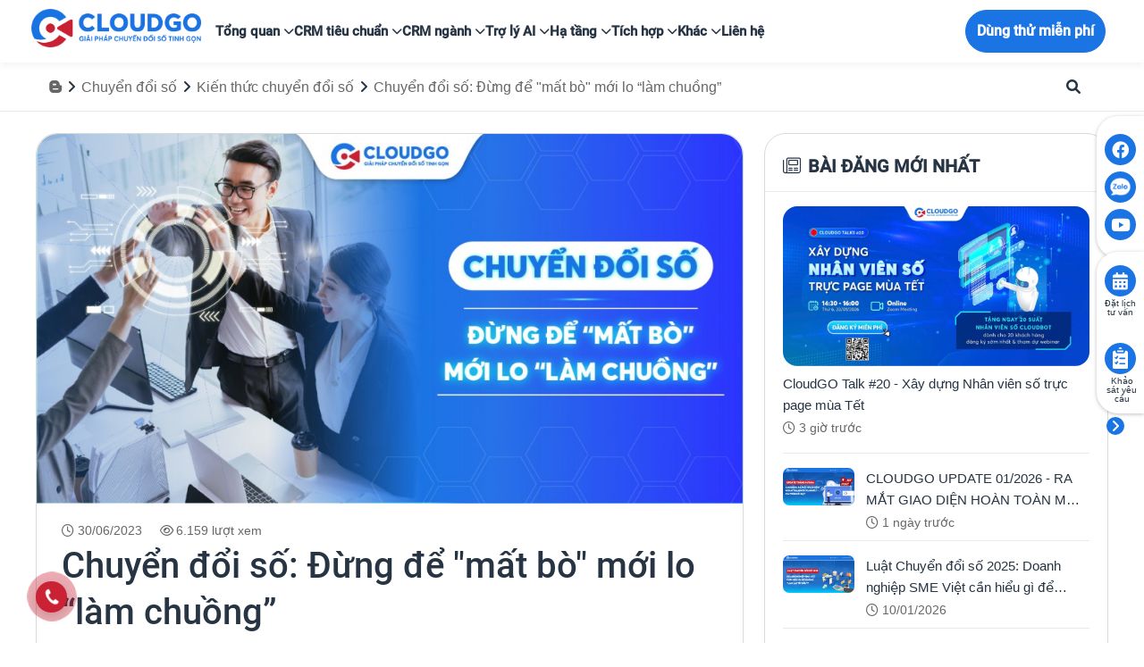

--- FILE ---
content_type: text/html; charset=UTF-8
request_url: https://cloudgo.vn/chuyen-doi-so-dung-de-mat-bo-moi-lo-lam-chuong
body_size: 39087
content:



<!-- Modified by Son Le on 2024-04-19 --><!DOCTYPE html><html lang=vi><head><meta charset=utf-8><meta http-equiv=X-UA-Compatible content="IE=edge"><meta name=google-site-verification content=TdZimiA0xagM4uu9bGbZOd4XLoDZEP3v3BViuLFiqzg /><meta name=google-signin-client_id content="654668440051-ss9vk6s999c9gj303gma6468429jvrjn.apps.googleusercontent.com"><link rel="shortcut icon" href="https://cloudgo.vn/public/media/favicon/favicon_png_32x32.png?v=1731986509" sizes=32x32/><link rel=apple-touch-icon href="https://cloudgo.vn/public/media/favicon/favicon_png_128x128.png?v=1731986509" /><title>Chuyển đổi số: Những nguyên nhân và dấu hiệu khiến doanh nghiệp bị &quot;mất bò&quot; - CloudGO</title><meta name=description content="Câu “mất bò mới lo làm chuồng” trong chuyển đổi số có ý nghĩa như thế nào với một doanh nghiệp? Doanh nghiệp cần làm gì để không vướng vào tình cảnh “mất bò” mới lo “làm chuồng”? Trong phạm vi bài viết này, chúng ta sẽ cùng nhau thảo luận một số biện pháp ngăn chặn doanh nghiệp rơi vào tình huống trên."><meta name=keywords content="" /><meta name=author content="CÔNG TY TNHH CÔNG NGHỆ CLOUDGO (CLOUDGO)" /><meta name=viewport content="width=device-width, initial-scale=1"><meta name=csrf-token content=n5ThjPdwwtV26kNJboxAQwSLEG88j6f3PGTBB7i7><meta name=g-recaptcha-key content=6LcnmXArAAAAAEmkmNL8wLLUnJTzWrORPuL6i8Fx><meta property="og:url" content="https://cloudgo.vn/chuyen-doi-so-dung-de-mat-bo-moi-lo-lam-chuong" /><meta property="og:type" content=website /><meta property="og:title" content="Chuyển đổi số: Những nguyên nhân và dấu hiệu khiến doanh nghiệp bị &quot;mất bò&quot; - CloudGO" /><meta property="og:description" content="Câu “mất bò mới lo làm chuồng” trong chuyển đổi số có ý nghĩa như thế nào với một doanh nghiệp? Doanh nghiệp cần làm gì để không vướng vào tình cảnh “mất bò” mới lo “làm chuồng”? Trong phạm vi bài viết này, chúng ta sẽ cùng nhau thảo luận một số biện pháp ngăn chặn doanh nghiệp rơi vào tình huống trên." /><meta property="og:image" content="https://cloudgo.vn/media/articles/chuyen-doi-so-dung-de-mat-bo-moi-lo-lam-chuong_gmiIxz0RuZ.jpg" /><meta property="og:image:alt" content="Chuyển đổi số: Những nguyên nhân và dấu hiệu khiến doanh nghiệp bị &quot;mất bò&quot; - CloudGO" /><link rel=preconnect href="https://fonts.gstatic.com"><!-- <link rel=dns-prefetch href="https://www.googletagmanager.com"> --><link rel=dns-prefetch href="https://www.googletagmanager.com"><link rel=dns-prefetch href="https://www.google-analytics.com"><!-- <link rel=dns-prefetch href="https://script.hotjar.com"> --><link rel=canonical href="https://cloudgo.vn/chuyen-doi-so-dung-de-mat-bo-moi-lo-lam-chuong" /><meta name=google-site-verification content=6QgKZ3O7Texvzuo_G50mC1-ZWIgigGgw1fX1KOxDSbc /><!-- Code GAA4 --><!-- <script async src="https://www.googletagmanager.com/gtag/js?id=G-DKCR2VNH21"></script><script>window.dataLayer = window.dataLayer || [];
function gtag(){dataLayer.push(arguments);}gtag('js', new Date());
gtag('config', 'G-DKCR2VNH21');</script> --><!-- End Code GAA4 --><!-- Code GAA4 Lazy --><script>window.dataLayer = window.dataLayer || [];
function gtag(){dataLayer.push(arguments);}setTimeout(function (){var s = document.createElement('script');
s.src = "https://www.googletagmanager.com/gtag/js?id=G-DKCR2VNH21";
s.async = true;
document.head.appendChild(s);
gtag('js', new Date());
gtag('config', 'G-DKCR2VNH21');
}, 3000);</script><!-- End Lazy GAA4 --><!-- <script src="https://cloudgo.vn/public/libs/ztracker/ztracker.js"></script> --><script>(function (){let loaded = false;
function loadRecaptcha(){if (loaded) return;
loaded = true;
const s = document.createElement('script');
s.src = "https://www.google.com/recaptcha/api.js?render=6LcnmXArAAAAAEmkmNL8wLLUnJTzWrORPuL6i8Fx";
s.async = true;
s.defer = true;
document.head.appendChild(s);
console.log("reCAPTCHA loaded");
}['mousedown','keydown','touchstart','scroll'].forEach(e => {
window.addEventListener(e, loadRecaptcha,{once:true, passive:true });
});
})();</script><script> var base_url = "https://cloudgo.vn";
var countG = 0;
var countF = 0</script><script src="https://cloudgo.vn/libs/jquery/jquery-3.3.1.min.js?v=12052021"></script><script>(function(){var supportsPassive = eventListenerOptionsSupported();
if (supportsPassive){var addEvent = EventTarget.prototype.addEventListener;
overwriteAddEvent(addEvent);
}function overwriteAddEvent(superMethod){var defaultOptions = {
passive: false, // Thay đổi tùy chọn passive thành false
capture: false
};
EventTarget.prototype.addEventListener = function(type, listener, options){var usesListenerOptions = typeof options === 'object';
var useCapture = usesListenerOptions ? options.capture : options;
options = usesListenerOptions ? options : {};
options.passive = options.passive !== undefined ? options.passive : defaultOptions.passive;
options.capture = useCapture !== undefined ? useCapture : defaultOptions.capture;
superMethod.call(this, type, listener, options);
};
}function eventListenerOptionsSupported(){var supported = false;
try {
var opts = Object.defineProperty({}, 'passive',{get: function(){supported = true;
}});
window.addEventListener("test", null, opts);
}catch (e) {}return supported;
}})();</script><script> function detectIsMobile(plusWidthScreen){if (plusWidthScreen && screen && screen.width)
return (screen.width <= 500 || navigator.userAgent.match(/(iPad|iPhone|iPod|Android)/g) ? true : false);
else
return (navigator.userAgent.match(/(iPad|iPhone|iPod|Android)/g) ? true : false);
}function loadcssfile(filename, filetype){if (filetype == "css"){var fileref = document.createElement("link");
fileref.setAttribute("rel", "stylesheet");
fileref.setAttribute("href", filename);
}else if (filetype == "preload"){var fileref = document.createElement("link");
fileref.setAttribute("rel", "preload");
fileref.setAttribute("as", "style");
fileref.setAttribute("onload", "this.onload=null;this.rel='stylesheet'");
fileref.setAttribute("href", filename);
}if (typeof fileref != "undefined")
document.getElementsByTagName("head")[0].appendChild(fileref)
}if (detectIsMobile() == true){const style = document.createElement('style');
style.setAttribute("type", "text/css");
style.innerHTML =
':root{--blue:#007bff;--indigo:#6610f2;--purple:#6f42c1;--pink:#e83e8c;--red:#dc3545;--orange:#fd7e14;--yellow:#ffc107;--green:#28a745;--teal:#20c997;--cyan:#17a2b8;--white:#FFF;--gray:#C0CCDA;--gray-dark:#3C4858;--primary:#cb2134;--secondary:#676767;--success:#41D600;--info:#057bc4;--warning:#fccb54;--danger:#C80017;--light:#EFF2F7;--dark:#273444;--default:#dedede;--white:#FFF;--lighter:#f3f3f3;--f1f5fb:#f1f5fb;--primary-highlight:#fff5f6;--breakpoint-xs:0;--breakpoint-sm:576px;--breakpoint-md:768px;--breakpoint-lg:992px;--breakpoint-xl:1200px;--font-family-sans-serif:-apple-system,BlinkMacSystemFont,"Segoe UI",Roboto,"Helvetica Neue",Arial,"Noto Sans",sans-serif,"Apple Color Emoji","Segoe UI Emoji","Segoe UI Symbol","Noto Color Emoji";--font-family-monospace:SFMono-Regular,Menlo,Monaco,Consolas,"Liberation Mono","Courier New",monospace}*,::before,::after{box-sizing:border-box}html{font-family:sans-serif;line-height:1.15;-webkit-text-size-adjust:100%;-webkit-tap-highlight-color:rgba(31,45,61,0)}article,aside,figcaption,figure,footer,header,hgroup,main,nav,section{display:block}body{margin:0;font-family:-apple-system,BlinkMacSystemFont,"Segoe UI",Roboto,"Helvetica Neue",Arial,"Noto Sans",sans-serif,"Apple Color Emoji","Segoe UI Emoji","Segoe UI Symbol","Noto Color Emoji";font-size:1rem;font-weight:400;line-height:1.5;color:#273444;text-align:left;background-color:#fff}hr{box-sizing:content-box;height:0;overflow:visible}h1,h2,h3,h4,h5,h6{margin-top:0;margin-bottom:.5rem}p{margin-top:0;margin-bottom:1rem}ol,ul,dl{margin-top:0;margin-bottom:1rem}b,strong{font-weight:bolder}a{color:#cb2134;text-decoration:none;background-color:transparent}img{vertical-align:middle;border-style:none}svg{overflow:hidden;vertical-align:middle}table{border-collapse:collapse}button{border-radius:0}input,button,select,optgroup,textarea{margin:0;font-family:inherit;font-size:inherit;line-height:inherit}button,input{overflow:visible}button,select{text-transform:none}button,[type=button],[type=reset],[type=submit]{-webkit-appearance:button}button:not(:disabled),[type=button]:not(:disabled),[type=reset]:not(:disabled),[type=submit]:not(:disabled){cursor:pointer}[hidden]{display:none!important}h1,h2,h3,h4,h5,h6,.h1,.h2,.h3,.h4,.h5,.h6{margin-bottom:.5rem;font-weight:500;line-height:1.2}h1,.h1{font-size:2.5rem}h2,.h2{font-size:2rem}h3,.h3{font-size:1.75rem}hr{margin-top:1rem;margin-bottom:1rem;border:0;border-top:1px solid rgba(31,45,61,.1)}.container{width:100%;padding-right:15px;padding-left:15px;margin-right:auto;margin-left:auto}.row{display:flex;flex-wrap:wrap;margin-right:-15px;margin-left:-15px}.col-xl,.col-xl-auto,.col-xl-12,.col-xl-11,.col-xl-10,.col-xl-9,.col-xl-8,.col-xl-7,.col-xl-6,.col-xl-5,.col-xl-4,.col-xl-3,.col-xl-2,.col-xl-1,.col-lg,.col-lg-auto,.col-lg-12,.col-lg-11,.col-lg-10,.col-lg-9,.col-lg-8,.col-lg-7,.col-lg-6,.col-lg-5,.col-lg-4,.col-lg-3,.col-lg-2,.col-lg-1,.col-md,.col-md-auto,.col-md-12,.col-md-11,.col-md-10,.col-md-9,.col-md-8,.col-md-7,.col-md-6,.col-md-5,.col-md-4,.col-md-3,.col-md-2,.col-md-1,.col-sm,.col-sm-auto,.col-sm-12,.col-sm-11,.col-sm-10,.col-sm-9,.col-sm-8,.col-sm-7,.col-sm-6,.col-sm-5,.col-sm-4,.col-sm-3,.col-sm-2,.col-sm-1,.col,.col-auto,.col-12,.col-11,.col-10,.col-9,.col-8,.col-7,.col-6,.col-5,.col-4,.col-3,.col-2,.col-1{position:relative;width:100%;padding-right:15px;padding-left:15px}.col-4{flex:0 0 33.3333333333%;max-width:33.3333333333%}.col-6{flex:0 0 50%;max-width:50%}.col-8{flex:0 0 66.6666666667%;max-width:66.6666666667%}.col-12{flex:0 0 100%;max-width:100%}.offset-2{margin-left:16.6666666667%}.form-control{display:block;width:100%;height:calc(1.5em + 0.75rem + 2px);padding:.375rem .75rem;font-size:1rem;font-weight:400;line-height:1.5;color:#8492a6;background-color:#fff;background-clip:padding-box;border:1px solid #e0e6ed;border-radius:.25rem;transition:border-color .15s ease-in-out,box-shadow .15s ease-in-out}.form-control:focus{color:#8492a6;background-color:#fff;border-color:#eb818d;outline:0;box-shadow:0 0 0 .2rem rgba(203,33,52,.25)}.form-control::placeholder{color:#c0ccda;opacity:1}.form-group{margin-bottom:1rem}.btn{display:inline-block;font-weight:400;color:#273444;text-align:center;vertical-align:middle;user-select:none;background-color:transparent;border:1px solid transparent;padding:.375rem .75rem;font-size:1rem;line-height:1.5;border-radius:20px;transition:color .15s ease-in-out,background-color .15s ease-in-out,border-color .15s ease-in-out,box-shadow .15s ease-in-out}.btn-primary{color:#fff;background-color:#cb2134;border-color:#cb2134}.btn-outline-dark{color:#273444;border-color:#273444}.btn-lg,.btn-group-lg>.btn{padding:.5rem 1rem;font-size:1.25rem;line-height:1.5;border-radius:1.5rem}.btn-sm,.btn-group-sm>.btn{padding:.25rem .5rem;font-size:.875rem;line-height:1.5;border-radius:.2rem}.collapse:not(.show){display:none}.dropup,.dropright,.dropdown,.dropleft{position:relative}.dropdown-menu{position:absolute;top:100%;left:0;z-index:1000;display:none;float:left;min-width:10rem;padding:.5rem 0;margin:.125rem 0 0;font-size:1rem;color:#273444;text-align:left;list-style:none;background-color:#fff;background-clip:padding-box;border:1px solid rgba(31,45,61,.15);border-radius:.25rem}.nav-link{display:block;padding:.5rem 1rem}.navbar{position:relative;display:flex;flex-wrap:wrap;align-items:center;justify-content:space-between;padding:20px 0}.navbar>.container,.navbar>.container-fluid{display:flex;flex-wrap:wrap;align-items:center;justify-content:space-between}.navbar-brand{display:inline-block;padding-top:.3125rem;padding-bottom:.3125rem;margin-right:0;font-size:1.25rem;line-height:inherit;white-space:nowrap}.navbar-nav{display:flex;flex-direction:column;padding-left:0;margin-bottom:0;list-style:none}.navbar-nav .nav-link{padding-right:0;padding-left:0}.navbar-nav .dropdown-menu{position:static;float:none}.navbar-collapse{flex-basis:100%;flex-grow:1;align-items:center}.navbar-toggler{padding:.25rem .75rem;font-size:1.25rem;line-height:1;background-color:transparent;border:1px solid transparent;border-radius:20px}@media(max-width: 991.98px){.navbar-expand-lg>.container,.navbar-expand-lg>.container-fluid{padding-right:0;padding-left:0}}.navbar-light .navbar-brand{color:rgba(31,45,61,.9)}.navbar-light .navbar-nav .nav-link{color:rgba(31,45,61,.5)}.navbar-light .navbar-toggler{color:rgba(31,45,61,.5);border-color:rgba(31,45,61,.1)}.bg-primary{background-color:#cb2134!important}.bg-white{background-color:#fff!important}.bg-white{background-color:#fff!important}.d-flex{display:flex!important}.flex-column{flex-direction:column!important}.justify-content-center{justify-content:center!important}.align-items-center{align-items:center!important}.align-self-center{align-self:center!important}.overflow-hidden{overflow:hidden!important}.position-absolute{position:absolute!important}@supports(position: sticky){.sticky-topposition:sticky;top:0;z-index:1020}}.shadow{box-shadow:0 .5rem 1rem rgba(31,45,61,.15)!important}.w-100{width:100%!important}.m-0{margin:0!important}.ml-1,.mx-1{margin-left:.25rem!important}.mr-2,.mx-2{margin-right:.5rem!important}.mb-2,.my-2{margin-bottom:.5rem!important}.mt-3,.my-3{margin-top:1rem!important}.mb-4,.my-4{margin-bottom:1.5rem!important}.mb-5,.my-5{margin-bottom:3rem!important}.p-0{padding:0!important}.pt-0,.py-0{padding-top:0!important}.pb-0,.py-0{padding-bottom:0!important}.pt-1,.py-1{padding-top:.25rem!important}.pr-1,.px-1{padding-right:.25rem!important}.pb-1,.py-1{padding-bottom:.25rem!important}.pl-1,.px-1{padding-left:.25rem!important}.p-2{padding:.5rem!important}.pt-2,.py-2{padding-top:.5rem!important}.pr-2,.px-2{padding-right:.5rem!important}.pb-2,.py-2{padding-bottom:.5rem!important}.pt-3,.py-3{padding-top:1rem!important}.pb-3,.py-3{padding-bottom:1rem!important}.pl-3,.px-3{padding-left:1rem!important}.pt-4,.py-4{padding-top:1.5rem!important}.pr-4,.px-4{padding-right:1.5rem!important}.pb-4,.py-4{padding-bottom:1.5rem!important}.pl-4,.px-4{padding-left:1.5rem!important}.pt-5,.py-5{padding-top:3rem!important}.pb-5,.py-5{padding-bottom:3rem!important}.mr-auto,.mx-auto{margin-right:auto!important}.text-justify{text-align:justify!important}.text-center{text-align:center!important}.text-white{color:#fff!important}.text-primary{color:#cb2134!important}.text-dark{color:#273444!important}.text-white{color:#fff!important}.text-decoration-none{text-decoration:none!important}body{overflow-x:hidden}img,table{max-width:100%}ol,ul,dl{padding-inline-start:1.5rem}.sticky-top{position:sticky;position:-webkit-sticky;position:-moz-sticky;position:-ms-sticky;position:-o-sticky}.link-white{color:#fff!important;text-decoration:none!important}.button-group-mobile{display:none}@media(max-width: 991.98px){.button-group-mobile{display:flex}}i{display:inline-block}.slideIn{-webkit-animation-name:slideIn;animation-name:slideIn}.navbar.navbar-header{font-size:15px;font-weight:700;background-color:#fff;box-shadow:0 3px 7px 0 rgba(0,0,0,.05);z-index:12;padding:0 20px}.navbar.navbar-header .navbar-nav .dropdown-menu{padding:1rem;border:solid 1px #e4e4e4;border-radius:5px;box-shadow:0 3px 7px 0 rgba(0,0,0,.05)}.navbar.navbar-header .navbar-nav .nav-link{color:#273444;display:block}@media(max-width: 991.98px){.navbar.navbar-header{padding:10px 0}.navbar.navbar-header .navbar-collapse{max-height:calc(100vh - 65px);overflow:auto;margin-top:.5rem}.navbar.navbar-header .navbar-brand{margin-left:5px}.navbar.navbar-header .navbar-toggler{margin-right:20px}.navbar.navbar-header .navbar-header-list{border-top:2px solid #cb2134;margin-top:2px}.navbar.navbar-header .nav-item{border-bottom:1px solid #cb2134;padding-left:20px}.navbar.navbar-header .nav-item .nav-link,.navbar.navbar-header .nav-item .show>.nav-link,.navbar.navbar-header .nav-item .active>.nav-link,.navbar.navbar-header .nav-item .nav-link.show,.navbar.navbar-header .nav-item .nav-link.active,.navbar.navbar-header .nav-item .nav-link:hover{color:#273444!important}.navbar.navbar-header .dropdown-menu{margin-left:-20px;animation-duration:.3s;-webkit-animation-duration:.3s;animation-fill-mode:both;-webkit-animation-fill-mode:both;border-radius:0!important}}.btn-scroll-top{display:inline-flex;cursor:pointer;font-size:3rem;padding:0;margin-top:20px;position:fixed;right:.2rem;bottom:10rem;color:#cb2134;background-color:#fff;border-radius:50%;line-height:.9;z-index:11;-webkit-transition:all .5s ease;-moz-transition:all .5s ease;transition:all .5s ease}@media(max-width: 991.98px){.btn-scroll-top{position:fixed;display:block;right:25px;bottom:25px}}.btn-scroll-top{display:inline-flex;cursor:pointer;font-size:3rem;padding:0;margin-top:20px;position:fixed;right:.2rem;bottom:10rem;color:#cb2134;background-color:#fff;border-radius:50%;line-height:.9;z-index:11;-webkit-transition:all .5s ease;-moz-transition:all .5s ease;transition:all .5s ease}@media(max-width: 991.98px){.btn-scroll-top{position:fixed;display:block;right:25px;bottom:25px}}.btn-lg,.btn-group-lg>.btn{padding:.5rem 1rem;font-size:1.25rem;line-height:1.5;border-radius:1.5rem}a{text-decoration:none!important}a .btn{color:#fff}.footer{background-color:#101215}.footer .footer-bottom{padding-top:2rem}.footer .footer-bottom .container{border-top:1px solid #474747}.footer .footer-bottom .copyright{font-size:14px;color:#6b6e71;line-height:1rem;text-align:left}.footer .footer-menu{margin-top:1.5rem}.footer .footer-menu .footer-title{color:#fff;font-size:16px;font-weight:700;padding-bottom:1rem}.footer .footer-menu .footer-content{color:#6b6e71;font-size:15px}.footer .footer-menu .footer-content a{color:#6b6e71}.footer .footer-menu .footer-content ul{list-style-type:none;margin:0;padding:0}.footer .footer-menu .footer-content ul li{padding-top:3px;padding-bottom:3px;padding-left:1.2rem;text-indent:-.7rem;text-align:left}.footer .footer-menu .footer-content ul li [class*=" icofont-"],.footer .footer-menu .footer-content ul li [class^=icofont-]{width:.5rem;text-align:center}@media(max-width: 991.98px){.footer .footer-menu .footer-content ul li{text-indent:-.75rem}}.footer .footer-menu .footer-news-date{font-size:14px;color:#3c4858}.store-badge.bo-cong-thuong{width:148px}.store-badge.google-play{width:124px}.store-badge.apple-store{width:124px}.store-badge.sugar-crm-partner{height:70px}.home-industry{position:relative;padding-top:4rem;padding-bottom:8rem;background-image:url(/media/home-industry-bg.png);background-size:auto}.home-industry .industry-item .industry-img{display:flex;margin:auto;border-radius:50%;width:160px;height:160px;border:3px solid transparent}.home-industry .industry-item .industry-img .icon{margin:auto;display:block;transform:scale(0.9);transition:.3s transform ease}.home-industry .industry-item .industry-img:before,.home-industry .industry-item .industry-img:after{content:"";width:160px;height:160px;border-radius:100%;position:absolute;top:-4px;left:-4px;margin:auto}.home-industry .industry-item .industry-img:before{border:3px solid transparent}.home-industry .industry-item .industry-img:after{border:0 solid transparent}.home-industry .industry-item .industry-title{margin:auto;width:160px;font-weight:700}.home-customers a,.news-list a{color:#fff}.home-customers .customer-item,.home-customers .news-item,.news-list .customer-item,.news-list .news-item{display:flex;justify-content:center;align-items:center;padding:1rem;border-radius:.25rem;height:100px}.home-customers .customer-item .customer-logo,.home-customers .customer-item .news-logo,.home-customers .news-item .customer-logo,.home-customers .news-item .news-logo,.news-list .customer-item .customer-logo,.news-list .customer-item .news-logo,.news-list .news-item .customer-logo,.news-list .news-item .news-logo{max-height:100%;max-width:80%;width:auto;height:auto}.home-partners a{color:#fff}.home-partners .partner-item{display:flex;justify-content:center;align-items:center;padding:1rem;border:solid 1px #c0ccda;height:124px}.home-partners .partner-item .partner-logo{max-height:80%;max-width:80%;width:auto;height:auto}.bg-slash-top-left-lighter{position:absolute;left:0;right:0;height:60px;top:-60px;background:no-repeat linear-gradient(to bottom left,transparent 49.5%,#f3f3f3 50.5%) bottom center/100% 100%}.partner-item,.customer-item{position:relative;height:100%;width:100%;padding-bottom:.5rem}.sticky-social{position:fixed;right:0;bottom:55%;z-index:1022;height:0}.sticky-social .list{margin:auto;transition:ease all 300ms}.sticky-social .list .item{margin-left:auto;height:50px;width:50px;transition:ease width 300ms}.sticky-social .list .item a{font-size:1.8rem;width:100%;height:100%;text-decoration:none;color:#fff;display:flex;justify-content:center;align-items:center}@media(max-width: 991.98px){.sticky-social .list .item{height:40px;width:40px}}.sticky-social .toggle-social{position:absolute;margin-top:.25rem;right:20px;color:#fff;display:flex;justify-content:center;align-items:center;border-radius:20px;background-color:#cb2134;height:30px;width:30px;cursor:pointer;transition:ease all 300ms}@media(max-width: 991.98px){.sticky-social .toggle-social{right:10px}}.sticky-social .fb{background-color:#3b5998}.sticky-social .yt{background-color:#cb2027}.swipe-carousel-tab .item{padding:10px 20px;border-bottom:solid 3px transparent;border-top:solid 3px transparent;cursor:pointer;color:#676767;font-weight:700;font-size:1rem}.swipe-carousel-tab .item.active{color:#273444;border-bottom:solid 3px #273444}.swipe-carousel-tab .slick-prev{position:absolute;left:-40px;top:12px;font-size:2rem;cursor:pointer}.swipe-carousel-tab .slick-next{position:absolute;right:-40px;top:12px;font-size:2rem;cursor:pointer}.swipe-carousel-content .swipe-content{display:none}.swipe-carousel-content .swipe-content.active{display:block}.navbar .dropdown-menu{margin-top:0}.navbar .dropdown-full{position:absolute!important;overflow-y:hidden;width:100vw;top:100%;left:0;right:0;border-radius:0!important}@media(max-width: 991.98px){.navbar .dropdown-full{position:initial!important;top:0;margin-right:-20px}}.title-light{font-size:36px;font-weight:100;line-height:2.75rem}.bg-f3{background-color:#f3f3f3}.wh-100px{width:100px;height:100px}.btn-lg,.btn-group-lg>.btn{padding-top:12px;padding-bottom:12px;border-radius:45px;font-size:20px;border-width:2px}.hotline-footer-mobile{display:none}@media(max-width: 991.98px){.hotline-footer-mobile{color:#cb2134;cursor:pointer;display:block;background:#fff;padding:5px;position:fixed;bottom:-1px;left:10px;border-top-left-radius:10px;border-top-right-radius:10px;z-index:999;border:solid 1px #cb2134}.hidden-mobile{display:none}}.bg-laptop-video{position:relative;width:640px;height:350px}@media(max-width: 991.98px){.bg-laptop-video{height:200px;width:345px}}.bg-laptop-video img{position:absolute;left:0;right:0;width:640px;max-width:640px!important}@media(max-width: 991.98px){.bg-laptop-video img{width:345px;max-width:345px}}.bg-bottom-wave{position:relative}.bg-bottom-wave>div{top:0;bottom:0;height:100%;width:100%;background-size:cover;background-position:bottom}';
document.getElementsByTagName("head")[0].appendChild(style);
loadcssfile("https://cloudgo.vn/css/v2019.2/style.css?v=2026011316", "preload");
// loadcssfile("https://cloudgo.vn/css/v2020/style.css?v=202312122", "preload");
loadcssfile("https://cloudgo.vn/css/v2025/menu-header.css?v=1.0.30", "preload");
loadcssfile("https://cloudgo.vn/css/v2025/home.css?v=1.0.22", "preload");
// Load critical footer CSS immediately
loadcssfile("https://cloudgo.vn/css/v2025/footer-critical.css?v=1.0.4", "css");
// Load non-critical footer CSS with preload
loadcssfile("https://cloudgo.vn/css/v2025/footer-non-critical.css?v=1.0.4", "preload");
}else {
document.write('<link rel=stylesheet href="https://cloudgo.vn/css/v2019.2/style.css?v=2026011316">');
// document.write('<link rel=stylesheet href="https://cloudgo.vn/css/v2020/style.css?v=202312122">');
document.write('<link rel=stylesheet href="https://cloudgo.vn/css/v2025/menu-header.css?v=1.0.30">');
document.write('<link rel=stylesheet href="https://cloudgo.vn/css/v2025/home.css?v=1.0.22">');
// Load critical footer CSS immediately for desktop
document.write('<link rel=stylesheet href="https://cloudgo.vn/css/v2025/footer-critical.css?v=1.0.4">');
// Load non-critical footer CSS with preload for desktop
document.write('<link rel=preload href="https://cloudgo.vn/css/v2025/footer-non-critical.css?v=1.0.4" as=style onload="this.onload=null;this.rel=\'stylesheet\'">');
}</script><script type="application/ld+json"> {
"@context": "https://schema.org/",
"@type": "CreativeWorkSeries",
"name": "Chuyển đổi số: Đừng để &quot;mất bò&quot; mới lo “làm chuồng”",
"aggregateRating": {
"@type": "AggregateRating",
"@id": "https://cloudgo.vn/chuyen-doi-so-dung-de-mat-bo-moi-lo-lam-chuong#rating",
"ratingValue": "5",
"bestRating": "5",
"ratingCount": "12"
}}</script><script type="application/ld+json"> {
"@context": "https://schema.org/",
"@graph": [
{
"@context":"https://schema.org/",
"@type": "BreadcrumbList",
"@id": "https://cloudgo.vn/chuyen-doi-so-dung-de-mat-bo-moi-lo-lam-chuong#breadcrumb",
"itemListElement": [
{
"@type": "ListItem",
"position": 1,
"name": "Giải pháp chuyển đổi số tinh gọn cho doanh nghiệp",
"item": "https://cloudgo.vn"
},{"@type": "ListItem",
"position": 2,
"name": "CloudGO Blog",
"item": "https://cloudgo.vn/blog"
},{"@type": "ListItem",
"position": 3,
"name": "Chuyển đổi số",
"item": "https://cloudgo.vn/chuyen-doi-so"
},{"@type": "ListItem",
"position": 4,
"name": "Kiến thức chuyển đổi số",
"item": "https://cloudgo.vn/kien-thuc-chuyen-doi-so"
},{"@type": "ListItem",
"position": 5,
"name": "Chuyển đổi số: Đừng để &quot;mất bò&quot; mới lo “làm chuồng”"
}]
}]
}</script><link rel=preload href="https://cloudgo.vn/libs/fontawesome-pro-6/css/all.css" as=style onload="this.onload=null;this.rel='stylesheet'"><noscript><link href="https://cloudgo.vn/libs/fontawesome-pro-6/css/all.css" rel=stylesheet></noscript><style>.fa {
text-rendering: optimizeLegibility !important;
}.loading-spinner {
display: flex;
align-items: center;
justify-content: center;
position: fixed;
top: 0;
left: 0;
z-index: 3;
opacity: .95;
height: 100%;
width: 100%;
background-color: #8e8e8ed9;
}.loading-spinner i {
font-size: 35px;
}</style></head><body class=scrollbar><div class="loading-spinner d-none"><i class="fas fa-spinner fa-pulse"></i></div><link rel=stylesheet type="text/css" href="https://cloudgo.vn/css/v2019.2/blog.css?v=1.0.3"><link rel=stylesheet href="https://cloudgo.vn/css/blogv2/style.css?v=17"><link rel=stylesheet href="https://cloudgo.vn/css/v2025/authors-blog.css?v=1.0.1"><link rel=preload as=style onload="this.rel='stylesheet'" href="https://cloudgo.vn/libs/fancybox/3.5.7/jquery.fancybox.min.css"><script src="https://cloudgo.vn/libs/fancybox/3.5.7/jquery.fancybox.min.js"></script><style> .header-logo img {
max-width: 190px;
width: 100%;
height: 100%;
}@media (min-width: 992px){.menu-container {
left: -207px !important;
}}@media (max-width: 380px){.header-logo img {
max-width: 160px;
}}</style><nav class="navbar navbar-expand-lg navbar-light sticky-top navbar-header pb-md-0" id=main-navbar
style="height: 70px !important;"><div class=container><div class=container-menu-top><a class=navbar-brand href="https://cloudgo.vn"><div class=header-logo><img
src="https://cloudgo.vn/media/cloudgo-logo-4053.png"
alt="Giải pháp chuyển đổi số tinh gọn cho doanh nghiệp - CloudGO"
title="Giải pháp chuyển đổi số tinh gọn cho doanh nghiệp - CloudGO"
style="width: 100%; height: 100%; display: block;"
sizes="(max-width: 600px) 100vw, (max-width: 1200px) 50vw, 25vw"
srcset="
https://cloudgo.vn/media/cloudgo-logo-4053.png 500w,
https://cloudgo.vn/media/cloudgo-logo-4053.png 1000w,
https://cloudgo.vn/media/cloudgo-logo-4053.png 1500w
"
loading=eager
decoding=async></div></a><div class=button-group-mobile><a href="https://cloudgo.vn/dang-ky-dung-thu" target=_blank><button
class="mr-2 btn btn-button-register btn-trial-menu hvr-buzz-out">Dùng thử</button></a><button class="navbar-toggler btn-dropdown-mobile" type=button data-toggle=collapse
data-target="#navbarHeader" aria-controls=navbarHeader aria-expanded=false
aria-label="Toggle navigation"><i class="fa-solid fa-bars"></i></button></div></div><div class="collapse navbar-collapse" id=navbarHeader><div class=navbar-header-list><header class=header-menu><div id=navbarNav><ul class="navbar-nav mx-auto"><li class="nav-item dropdown"><a class="nav-link dropdown-toggle" href="#"
id=dropdown9 role=button data-bs-toggle=dropdown aria-expanded=false> Tổng quan <i class="fas fa-chevron-down"></i></a><div class="dropdown-menu mega-menu" aria-labelledby=dropdown9><div class="container menu-section-item"><ul class=integration-list><li><a href="https://cloudgo.vn/ve-chung-toi" class=item-nav-link><i class="fas fa-comments icon"></i> Giới thiệu
</a></li><li><a href="https://cloudgo.vn/tin-cloudgo" class=item-nav-link><i class="fas fa-comments icon"></i> Tin tức - Sự kiện
</a></li><li><a href="https://cloudgo.vn/blog" class=item-nav-link><i class="fas fa-comments icon"></i> Blog
</a></li><li><a href="https://cloudgo.vn/khach-hang-tieu-bieu" class=item-nav-link><i class="fas fa-comments icon"></i> Khách hàng
</a></li><li><a href="https://cloudgo.vn/doi-tac" class=item-nav-link><i class="fas fa-comments icon"></i> Đối tác
</a></li><li><a href="https://cloudgo.vn/tuyen-dung" class=item-nav-link><i class="fas fa-comments icon"></i> Tuyển dụng
</a></li><li><a href="https://cloudgo.vn/cloudgo-cap-nhat" class=item-nav-link><i class="fas fa-comments icon"></i> Cập nhật tính năng
</a></li><li><a href="#bao-chi-truyen-hinh" class=item-nav-link><i class="fas fa-comments icon"></i> Báo chí - truyền hình
</a></li></ul></div></div></li><li class="nav-item dropdown"><a class="nav-link dropdown-toggle" href="https://cloudgo.vn/san-pham-giai-phap/crm-tieu-chuan"
id=dropdown12 role=button data-bs-toggle=dropdown aria-expanded=false> CRM tiêu chuẩn <i class="fas fa-chevron-down"></i></a><div class="dropdown-menu mega-menu crm-mega-menu block-crm-solution" aria-labelledby=dropdown12><div class=container><div class="text-center my-0"><a href="https://cloudgo.vn/san-pham-giai-phap/crm-tieu-chuan" class=item-nav-link><h3 class="sub-title-main mb-0">CloudGO - Giải pháp CRM &quot;5 trong 1&quot; đầu tiên ở Việt Nam</h3></a><p class="text-description text-center pb-0">CloudGO CRM tiêu chuẩn với tính năng phong phú, mạnh mẽ được triển khai NHANH - DỄ DÀNG sử dụng và chi phí TỐI ƯU. Bạn có thể lựa chọn theo nhu cầu của từng phòng ban hoặc cho cả doanh nghiệp</p></div><div class=row><div class="col-md-4 mb-3 col-list-item"><div class=product-box><a href="https://cloudgo.vn/cloudlead-giai-phap-crm-thu-lead-da-kenh" class=item-nav-link target=_blank><div class=product-content><div class=product-icon><i class="fas fa-user" aria-hidden=true></i></div><h4 class=product-title>CloudLEAD</h4><p class=product-subtitle>CRM dành cho tiếp thị</p></div></a></div></div><div class="col-md-4 mb-3 col-list-item"><div class=product-box><span class="badge popular-badge"><i class="fa-solid fa-sparkles"></i> Mới
</span><a href="https://cloudgo.vn/cloudwork-giai-phap-quan-ly-cong-viec-tinh-gon" class=item-nav-link target=_blank><div class=product-content><div class=product-icon><i class="fas fa-laptop" aria-hidden=true></i></div><h4 class=product-title>CloudWORK</h4><p class=product-subtitle>CRM dành cho mục tiêu, công việc</p></div></a></div></div><div class="col-md-4 mb-3 col-list-item"><div class=product-box><span class="badge popular-badge"><i class="fas fa-star"></i> Phổ biến
</span><a href="https://cloudgo.vn/cloudsales-giai-phap-crm-quan-ly-ban-hang-da-kenh" class=item-nav-link target=_blank><div class=product-content><div class=product-icon><i class="fas fa-shopping-cart" aria-hidden=true></i></div><h4 class=product-title>CloudSALES</h4><p class=product-subtitle>CRM dành cho quản lý bán hàng đa kênh</p></div></a></div></div><div class="col-md-4 col-list-item"><div class=product-box><a href="https://cloudgo.vn/cloudcare-giai-phap-crm-xu-ly-phan-hoi-cskh-da-kenh" class=item-nav-link target=_blank><div class=product-content><div class=product-icon><i class="fas fa-heart" aria-hidden=true></i></div><h4 class=product-title>CloudCARE</h4><p class=product-subtitle>CRM dành cho chăm sóc khách hàng</p></div></a></div></div><div class="col-md-4 col-list-item"><div class=product-box><span class="badge popular-badge"><i class="fa-solid fa-sparkles"></i> Mới
</span><a href="https://cloudgo.vn/cloudcam-phan-mem-cham-cong-ai-camera" class=item-nav-link target=_blank><div class=product-content><div class=product-icon><i class="fas fa-check-circle" aria-hidden=true></i></div><h4 class=product-title>CloudCHECKIN</h4><p class=product-subtitle>CRM dành cho nhân sự</p></div></a></div></div><div class="col-md-4 col-list-item"><div class=product-box><span class="badge popular-badge"><i class="fas fa-star"></i> Phổ biến
</span><a href="https://cloudgo.vn/bang-gia-phan-mem-chuyen-doi-so" class=item-nav-link target=_blank><div class=product-content><div class=product-icon><i class="fas fa-star" aria-hidden=true></i></div><h4 class=product-title>CloudX</h4><p class=product-subtitle>CRM toàn diện dành cho doanh nghiệp</p></div></a></div></div></div><hr /><div class="row article-row"><div class=col-md-3><div class=article-box><a href="https://cloudgo.vn/crm-la-gi" class=item-nav-link target=_blank><h5 class=article-title>CRM Là Gì? Hướng Dẫn Triển Khai Và Lựa Chọn Tối Ưu Cho SME B2B</h5></a><p class=article-des>Tìm hiểu CRM là gì, cách hoạt động và lợi ích đột phá cho SME B2B. Khám phá lộ trình triển khai, tiê...</p><span><i class="fas fa-eye"></i> 111.0 K lượt xem</span></div></div><div class=col-md-3><div class=article-box><a href="https://cloudgo.vn/9-dau-hieu-nhan-biet-doanh-nghiep-can-crm" class=item-nav-link target=_blank><h5 class=article-title>9 dấu hiệu nhận biết doanh nghiệp cần CRM | CloudGO</h5></a><p class=article-des>Làm thế nào để một doanh nghiệp biết mình có cần đến CRM hay không? Hãy cùng xem qua 9 dấu hiệu nhận...</p><span><i class="fas fa-eye"></i> 50.8 K lượt xem</span></div></div><div class=col-md-3><div class=article-box><a href="https://cloudgo.vn/7-thay-doi-sau-khi-doanh-nghiep-trien-khai-crm" class=item-nav-link target=_blank><h5 class=article-title>Những thay đổi khi sau khi doanh nghiệp triển khai CRM</h5></a><p class=article-des>Bài viết này sẽ chỉ ra một vài điểm thay đổi rõ rệt của 1 doanh nghiệp sau khi đã triển khai CRM. CR...</p><span><i class="fas fa-eye"></i> 19.2 K lượt xem</span></div></div><div class=col-md-3><div class=article-box><a href="https://cloudgo.vn/crm-cho-linh-vuc-ban-le" class=item-nav-link target=_blank><h5 class=article-title>CRM cho lĩnh vực bán lẻ: Lợi ích, ứng dụng &amp; giải pháp⠀</h5></a><p class=article-des>Khám phá lợi ích và quy trình triển khai CRM cho lĩnh vực bán lẻ. Giúp doanh nghiệp tối ưu bán hàng,...</p><span><i class="fas fa-eye"></i> 5.2 K lượt xem</span></div></div></div></div></div></li><li class="nav-item dropdown"><a class="nav-link dropdown-toggle" href="https://cloudgo.vn/san-pham-giai-phap/crm-theo-nganh"
id=dropdown17 role=button data-bs-toggle=dropdown aria-expanded=false> CRM ngành <i class="fas fa-chevron-down"></i></a><div class="dropdown-menu mega-menu industry-crm-mega-menu block-crm-by-industry" aria-labelledby=dropdown17><div class=container-fluid><div class="text-center my-2"><a href="https://cloudgo.vn/san-pham-giai-phap/crm-theo-nganh" class=item-nav-link><h3 class="sub-title-main mb-0">CloudGO - Giải pháp CRM chuyên sâu theo ngành</h3></a><p class="text-description text-center pb-2">Giải pháp CRM theo ngành là giải pháp CRM đã được tùy chỉnh, bổ sung các tính năng theo yêu cầu đặc thù của ngành / lĩnh vực.</p></div><div class=row><div class="col-md-3 col-list-item-industry"><div class=industry-box><span class="badge popular-badge"><i class="fas fa-star"></i> Phổ biến
</span><a href="https://cloudgo.vn/phan-mem-crm-cho-benh-vien-phong-kham" class=item-nav-link target=_blank><div class=product-content><div class=product-icon><i class="fas fa-hospital icon"></i></div><p class=item-title>Bệnh viện, phòng khám</p></div></a></div><div class=industry-box><span class="badge popular-badge"><i class="fas fa-star"></i> Phổ biến
</span><a href="https://cloudgo.vn/giai-phap-crm-cho-nganh-san-xuat-phan-phoi-ban-le" class=item-nav-link target=_blank><div class=product-content><div class=product-icon><i class="fas fa-industry icon"></i></div><p class=item-title>Sản xuất, phân phối, bán lẻ</p></div></a></div><div class=industry-box><a href="https://cloudgo.vn/giai-phap-crm-cho-truong-quoc-te-lien-cap" class=item-nav-link target=_blank><div class=product-content><div class=product-icon><i class="fas fa-box-heart icon"></i></div><p class=item-title>Trường quốc tế liên cấp</p></div></a></div></div><div class="col-md-3 col-list-item-industry"><div class=industry-box><span class="badge popular-badge"><i class="fas fa-star"></i> Phổ biến
</span><a href="https://cloudgo.vn/phan-mem-crm-cho-trung-tam-ngoai-ngu" class=item-nav-link target=_blank><div class=product-content><div class=product-icon><i class="fas fa-book icon"></i></div><p class=item-title>Trung tâm ngoại ngữ</p></div></a></div><div class=industry-box><span class="badge popular-badge"><i class="fas fa-star"></i> Phổ biến
</span><a href="https://cloudgo.vn/crm-cho-tu-van-tuyen-sinh" class=item-nav-link target=_blank><div class=product-content><div class=product-icon><i class="fas fa-headset icon"></i></div><p class=item-title>Tư vấn, tuyển sinh</p></div></a></div><div class=industry-box><a href="https://cloudgo.vn/phan-mem-crm-cho-tu-van-du-hoc" class=item-nav-link target=_blank><div class=product-content><div class=product-icon><i class="fa-sharp fa-light fa-plane icon"></i></div><p class=item-title>Tư vấn du học</p></div></a></div></div><div class="col-md-3 col-list-item-industry"><div class=industry-box><a href="https://cloudgo.vn/phan-mem-crm-cho-khach-san-resort" class=item-nav-link target=_blank><div class=product-content><div class=product-icon><i class="fas fa-hotel icon"></i></div><p class=item-title>Khách sạn, resort</p></div></a></div><div class=industry-box><a href="https://cloudgo.vn/phan-mem-crm-cho-thuong-mai-dich-vu" class=item-nav-link target=_blank><div class=product-content><div class=product-icon><i class="fas fa-tools icon"></i></div><p class=item-title>Bảo hành - bảo trì - sửa chữa</p></div></a></div><div class=industry-box><a href="https://cloudgo.vn/phan-mem-crm-cho-san-golf-phong-golf" class=item-nav-link target=_blank><div class=product-content><div class=product-icon><i class="fas fa-golf-ball-tee icon"></i></div><p class=item-title>Sân golf, phòng golf</p></div></a></div></div><div class="col-md-3 col-list-item-industry"><div class=industry-box><a href="https://cloudgo.vn/crm-quan-ly-showroom-o-to" class=item-nav-link target=_blank><div class=product-content><div class=product-icon><i class="fas fa-car icon"></i></div><p class=item-title>Showroom, gara ô tô</p></div></a></div><div class=industry-box><a href="https://cloudgo.vn/phan-mem-crm-cho-spa-cham-soc-suc-khoe" class=item-nav-link target=_blank><div class=product-content><div class=product-icon><i class="fas fa-spa icon"></i></div><p class=item-title>Spa - Làm đẹp</p></div></a></div><div class=industry-box><a href="https://cloudgo.vn/cloudtravel-giai-phap-crm-danh-cho-du-lich" class=item-nav-link target=_blank><div class=product-content><div class=product-icon><i class="fas fa-plane-departure icon"></i></div><p class=item-title>Du lịch, lữ hành</p></div></a></div></div></div><hr /><div class="row article-row"><div class=col-md-3><div class=article-box><a href="https://cloudgo.vn/9-dau-hieu-nhan-biet-doanh-nghiep-can-crm" class=item-nav-link target=_blank><h5 class=article-title>9 dấu hiệu nhận biết doanh nghiệp cần CR...</h5></a><p class=article-des>Làm thế nào để một doanh nghiệp biết mình có cần đến CRM hay không? Hãy cùng xem qua 9 dấu hiệu nhận...</p><span><i class="fas fa-eye"></i> 50.8 K lượt xem</span></div></div><div class=col-md-3><div class=article-box><a href="https://cloudgo.vn/lua-chon-phuong-an-trien-khai-crm-nen-thue-mua-hay-tu-phat-trien" class=item-nav-link target=_blank><h5 class=article-title>Top 03 phương án triển khai CRM: nên THU...</h5></a><p class=article-des>Giới thiệu sơ lược về một số phương án triển khai CRM hiện nay trên thị trường. So sánh đánh giá giữ...</p><span><i class="fas fa-eye"></i> 17.3 K lượt xem</span></div></div><div class=col-md-3><div class=article-box><a href="https://cloudgo.vn/so-sanh-crm-va-erp-khac-nhau" class=item-nav-link target=_blank><h5 class=article-title>SO SÁNH CRM VÀ ERP : Sự khác biệt giữa 2...</h5></a><p class=article-des>CRM và ERP là hai giải pháp phần mềm để hỗ trợ quá trình kinh doanh, CRM và ERP lại được sử dụng cho...</p><span><i class="fas fa-eye"></i> 22.3 K lượt xem</span></div></div><div class=col-md-3><div class=article-box><a href="https://cloudgo.vn/hanh-trinh-chuyen-doi-so" class=item-nav-link target=_blank><h5 class=article-title>5 Giai đoạn lớn trong hành trình chuyển...</h5></a><p class=article-des>Hành trình chuyển đổi số không hề đơn giản, nó luôn có những khó khăn mà bắt buộc doanh nghiệp phải...</p><span><i class="fas fa-eye"></i> 8.4 K lượt xem</span></div></div></div></div></div></li><li class="nav-item dropdown"><a class="nav-link dropdown-toggle" href="#"
id=dropdown65 role=button data-bs-toggle=dropdown aria-expanded=false> Trợ lý AI <i class="fas fa-chevron-down"></i></a><div class="dropdown-menu mega-menu ai-mega-menu" aria-labelledby=dropdown65><div class="container menu-section-item"><ul class=integration-list><li><a href="https://cloudgo.vn/tro-ly-ai-thu-thap-khach-hang" class=item-nav-link><i class="fa-regular fa-user-robot icon"></i> AI Lead Agent
</a></li><li><a href="https://cloudgo.vn/tro-ly-ai-danh-cho-ban-hang" class=item-nav-link><i class="fa-regular fa-robot icon"></i> AI Sales Agent
</a></li><li><a href="https://cloudgo.vn/tro-ly-ai-danh-cho-cskh" class=item-nav-link><i class="fa-regular fa-message-bot icon"></i> AI Care Agent
</a></li><li><a href="https://cloudgo.vn/tro-ly-ai-quan-ly-dieu-hanh" class=item-nav-link><i class="fa-regular fa-microchip-ai icon"></i> AI BOSS Agent
</a></li></ul></div></div></li><li class="nav-item dropdown"><a class="nav-link dropdown-toggle" href="https://cloudgo.vn/san-pham-giai-phap/ha-tang"
id=dropdown30 role=button data-bs-toggle=dropdown aria-expanded=false> Hạ tầng <i class="fas fa-chevron-down"></i></a><div class="dropdown-menu mega-menu infrastructure-mega-menu" aria-labelledby=dropdown30><div class="container menu-section-item"><ul class=integration-list><li><a href="https://cloudgo.vn/tich-hop-zalo-oa-official-account" class=item-nav-link><i class="fa-solid fa-square-z icon"></i> Zalo OA
</a></li><li><a href="https://cloudgo.vn/tiep-thi-cskh-qua-zalo-zns" class=item-nav-link><i class="fa-solid fa-message-check icon"></i> ZNS
</a></li><li><a href="https://cloudgo.vn/cloudmessage-giai-phap-tin-nhan-thuong-hieu-da-kenh" class=item-nav-link><i class="fa-solid fa-message-sms icon"></i> SMS Brandname
</a></li><li><a href="https://cloudgo.vn/cloudcall-giai-phap-tong-dai-ban-hang-va-cskh-toan-dien" class=item-nav-link><i class="fa-solid fa-phone icon"></i> Tổng đài
</a></li><li><a href="#" class=item-nav-link><i class="fa-solid fa-plus icon"></i> Hạ tầng khác
</a><hr /><ul class="integration-list sub-menu-children"><li><a href="https://cloudgo.vn/hosting" class=item-nav-link><i class="fas fa-server icon"></i> Hosting/Server
</a></li><li><a href="https://cloudgo.vn/hoa-don-dien-tu" class=item-nav-link><i class="fas fa-server icon"></i> Hóa đơn điện tử
</a></li><li><a href="https://cloudgo.vn/chu-ky-dien-tu" class=item-nav-link><i class="fas fa-server icon"></i> Chữ ký số
</a></li></ul></li></ul></div></div></li><li class="nav-item dropdown"><a class="nav-link dropdown-toggle" href="#"
id=dropdown37 role=button data-bs-toggle=dropdown aria-expanded=false> Tích hợp <i class="fas fa-chevron-down"></i></a><div class="dropdown-menu mega-menu integration-mega-menu" aria-labelledby=dropdown37><div class=menu-section-item><div class=col-list-item><ul class=integration-list><li><a href="https://cloudgo.vn/tich-hop-crm-voi-tong-dai" class=item-nav-link><i class="fas fa-headset icon"></i> CRM &amp; Tổng đài
</a></li><li><a href="https://cloudgo.vn/tich-hop-crm-voi-ai" class=item-nav-link><i class="fas fa-robot icon"></i> CRM &amp; AI
</a></li><li><a href="https://cloudgo.vn/tich-hop-crm-voi-email-automation" class=item-nav-link><i class="fas fa-envelope icon"></i> CRM &amp; Email Automation
</a></li><li><a href="https://cloudgo.vn/tich-hop-crm-voi-erp" class=item-nav-link><i class="fas fa-folder-tree icon"></i> CRM &amp; ERP
</a></li><li><a href="https://cloudgo.vn/crm-tich-hop-hrm" class=item-nav-link><i class="fas fa-users icon"></i> CRM &amp; HRM
</a></li><li><a href="https://cloudgo.vn/tich-hop-crm-voi-pos" class=item-nav-link><i class="fas fa-cash-register icon"></i> CRM &amp; POS
</a></li></ul></div><div class=col-list-item><ul class=integration-list><li><a href="https://cloudgo.vn/tich-hop-crm-voi-wms" class=item-nav-link><i class="fas fa-warehouse icon"></i> CRM &amp; WMS
</a></li><li><a href="https://cloudgo.vn/tich-hop-crm-voi-tms" class=item-nav-link><i class="fas fa-truck-moving icon"></i> CRM &amp; TMS
</a></li><li><a href="https://cloudgo.vn/tich-hop-crm-voi-dms" class=item-nav-link><i class="fas fa-database icon"></i> CRM &amp; DMS
</a></li><li><a href="https://cloudgo.vn/dich-vu-tich-hop-phan-mem-ke-toan-voi-crm" class=item-nav-link><i class="fas fa-file-invoice-dollar icon"></i> CRM &amp; Phần mềm kế toán
</a></li><li><a href="https://cloudgo.vn/tich-hop-crm-voi-ecom-website" class=item-nav-link><i class="fas fa-shopping-cart icon"></i> CRM &amp; Website Ecom
</a></li><li><a href="https://cloudgo.vn/crm-tich-hop-san-thuong-mai-dien-tu" class=item-nav-link><i class="fas fa-shopping-bag icon"></i> CRM &amp; Sàn TMĐT
</a></li></ul></div></div></div></li><li class="nav-item dropdown"><a class="nav-link dropdown-toggle" href="#"
id=dropdown42 role=button data-bs-toggle=dropdown aria-expanded=false> Khác <i class="fas fa-chevron-down"></i></a><div class="dropdown-menu mega-menu other-mega-menu" aria-labelledby=dropdown42><div class="container menu-section-item"><ul class=integration-list><li><a href="https://cloudgo.vn/cloudweb-giai-phap-website-ban-hang-chuyen-nghiep" class=item-nav-link><i class="fa-solid fa-globe icon"></i> Website
</a></li><li><a href="https://cloudgo.vn/cloudmail-giai-phap-tiep-thi-email-tu-dong" class=item-nav-link><i class="fa-solid fa-envelope-circle-check icon"></i> Email Automation
</a></li><li><a href="https://cloudgo.vn/giai-phap-bao-cao-thong-minh" class=item-nav-link><i class="fa-solid fa-chart-line icon"></i> BI Report
</a></li><li><a href="https://cloudgo.vn/giai-phap-quan-ly-su-kien" class=item-nav-link><i class="fa-solid fa-chalkboard-user icon"></i> Sự kiện - Đào tạo nội bộ
</a></li><li><a href="https://cloudgo.vn/giai-phap-xay-dung-mini-app-zalo" class=item-nav-link><i class="fa-solid fa-mobile-screen-button icon"></i> Mini App
</a></li></ul></div></div></li><li class=nav-item><a class=nav-link href="https://cloudgo.vn/lien-he">Liên hệ</a></li></ul></div></header><script src="https://cloudgo.vn/js/v2025/menu-header.js?v=1.0.9"></script></div><div class="ml-auto text-center mt-md-0 mt-2 hidden-mobile"><div class="d-flex px-2 mt-4 mt-md-0 btn-trial-submenu"><button id=menu-bar-btn
class="btn btn-button-register btn-on-function btn-trial-menu hvr-buzz-out trial"
onclick="window.open( '/dang-ky-dung-thu', '_blank');"> Dùng thử miễn phí
</button></div></div></div></div></nav><style> @media (max-width:991.98px){.container-menu-top {
padding-right: 15px;
padding-left: 15px;
display: contents;
}.navbar.navbar-header .nav-item {
border-bottom: 1px solid #1b74e4;
}.navbar.navbar-header .navbar-header-list {
border-top: 2px solid #1b74e4;
}}.our-service-items {
border-top: 2px solid #1b74e4 !important;
}.our-service-items:hover {
background: #1b74e4 !important;
}@media only screen and (max-width: 768px){.container-menu-top {
display: flex;
align-items: center;
width: 100%;
}#home-1,
#home-2 {
background: #fff !important;
color: #1b74e4 !important;
border-color: #1b74e4 !important;
}/* [Modified] Add on by Huu Thang to Fix menu responsive on 2022-10-17 */
.container-menu-top a.navbar-brand {
width: 60%;
}/* [End] Add on by Huu Thang to Fix menu responsive on 2022-10-17 */
.container-menu-top .button-group-mobile {
width: auto;
}.container-menu-top .button-group-mobile a {
min-width: 48px;
min-height: 48px;
}.navbar.navbar-header .navbar-toggler {
margin-right: 0 !important;
outline: none;
min-width: 48px;
min-height: 48px;
}.container-menu-top .mr-2.btn.btn-button-register.hvr-buzz-out {
white-space: nowrap;
min-width: 48px;
min-height: 48px;
}/* .header-logo>img {
height: 40px !important;
width: 150px !important;
}*/
}.register-bottom #home-1,
#home-2 {
border-color: #fff !important;
background: #fff !important;
padding: 10px !important;
color: #1b74e4 !important;
}.article-navbar .nav-item.active .nav-link,
.article-navbar .nav-item.nav-icon-home .nav-link,
.widget-container-parent.featured-post i:not(.post i),.navbar.navbar-header .nav-item:hover .navbarDropdown {
color: #1b74e4 !important;
}/* .form-control:focus */
#home-1.btn-primary:hover {
border-color: #fff !important;
background: #1b74e4 !important;
color: #fff !important;
}#home-2.btn-primary:hover {
border-color: #fff !important;
background: #1b74e4 !important;
color: #fff !important;
}#home-1,
#home-2 {
/* color: #1b74e4 !important; */
background: #1b74e4;
border-color: #fff;
}.header-left-button span {
border-color: #1b74e4;
background-color: #1b74e4;
}.header-left-button span:hover {
border-color: #1b74e4;
background: #fff !important;
color: #1b74e4 !important;
}.customer-reviews-text button,
.pagination-article .page-item.active .page-link {
color: #1b74e4 !important;
}/* Added by HuuThang */
.page-link:focus {
z-index: 2;
outline: 0;
box-shadow: 0 0 0 0.2rem #1b74e4 !important;
}/* Added by HuuThang */
.customer-reviews-text .slick-dots li.slick-active button,
.tag-active {
background-color: #1b74e4 !important;
}.customer-reviews-text .slick-dots button {
border-color: #1b74e4 !important;
}.btn-button-register {
color: #fff !important;
background: #1b74e4 !important;
}@media only screen and (max-width: 767px){.box-top-right,
.box-top-left {
display: none;
}}.box-top-right {
position: absolute;
top: -4%;
right: 0%;
height: 50px;
width: 100%;
background: #1b74e4;
clip-path: polygon(100% 0, -10% 100%, 100% 100%);
}.box-top-left {
position: absolute;
bottom: -4%;
left: 0%;
height: 50px;
width: 100%;
background: #1b74e4;
clip-path: polygon(0 0, 0% 100%, 100% 0);
}.customer-reviews .video-review i {
background: #1b74e4;
-webkit-background-clip: text;
-webkit-text-fill-color: transparent;
}/* .mypage-alo-ph-img-circle {
background: #1b74e4;
}*/
.text-right .card-link {
color: #1b74e4;
}.bg-shortcode .container p>a {
color: #1b74e4;
}.page_solution .page_group_button .btn-success {
background: #1b74e4 !important;
color: #fff !important;
/* Edited by HuuThang */
border: 2px solid #1b74e4 !important;
padding: 0.375rem 1.25rem !important;
font-size: 1rem;
border-radius: 3rem;
/* Edited by HuuThang */
box-shadow: rgb(0 0 0 / 8%) 0px 4px 12px !important;
}.page_solution .page_group_button .btn-outline-success {
font-weight: 500;
border: 2px solid #1b74e4 !important;
color: #1b74e4 !important;
padding: 0.475rem 0.85rem;
box-shadow: rgb(0 0 0 / 8%) 0px 4px 12px !important;
}.page_solution .page_group_button .btn-outline-success:hover {
background: #1b74e4 !important;
color: #fff !important;
}#news-new p>a {
background: #1b74e4;
-webkit-background-clip: text;
-webkit-text-fill-color: transparent;
}.home-new .nav-tabs .nav-item .nav-link.active::after,
.background-global,
.owl-carousel-partners .owl-dots button.owl-dot.active span {
background: #1b74e4;
}.article-item .item-thumbnail {
border-bottom: 2px solid #1b74e4 !important;
}.btn-dropdown-mobile {
background: #1b74e4 !important;
color: #fff !important;
}/* [Modified] Add on by Huu Thang to Fix padding button in main navbar on 2022-10-14 */
.btn-button-register.btn-trial-menu.sticky-social.toggle-social {
background: #1b74e4 !important;
color: #fff !important;
border: 3px solid #1b74e4 !important;
/* box-shadow: rgb(0 0 0 / 8%) 0px 4px 12px !important; */
padding: 0.375rem 0.75rem !important;
font-size: 1rem;
line-height: 1.5;
border-radius: 3rem;
}.btn.btn-trial-menu.hvr-buzz-out.trial {
padding: 0.375rem 0.75rem !important;
}.btn.btn-button-register.btn-on-function.btn-trial-menu.hvr-buzz-out.trial {
padding: 0.575rem 0.75rem !important;
margin: 0 0 0 5px;
font-weight: bold;
font-size: 1rem;
line-height: 1.5;
border-radius: 3rem;
white-space:nowrap;
flex-shrink:0;
min-height: 48px;
min-width: 48px;
}.toggle-social {
background: #1b74e4 !important;
color: #fff !important;
border: 2px solid #1b74e4 !important;
}/* [End] Add on by Huu Thang to Fix padding button in main navbar on 2022-10-14 */
.article-item-head .item-category,
.section-pattern-red,
.article-item .item-category {
background: #1b74e4 !important;
}.contact-block,
.btn-button-register {
border-color: #1b74e4 !important;
}.contact-block:hover {
background: #1b74e4 !important;
border-color: #fff !important;
}.contact-block:hover i {
color: #fff !important;
}.widget-container-parent.content-center i:not(.post i),.contact-block i,
.navbar-breadcrumb-article i {
color: #1b74e4 !important;
}.contact-block {
color: #1b74e4;
}.btn-button-register.btn-trial-menu>a:hover {
color: #fff !important;
}.customer-reviews-text .text-review .slick-arrow i {
color: #1b74e4 !important;
}.navbar.navbar-header .navbar-nav .show>.nav-link,
.navbar.navbar-header .navbar-nav .active>.nav-link,
.navbar.navbar-header .navbar-nav .nav-link.show,
.navbar.navbar-header .navbar-nav .nav-link.active,
.navbar.navbar-header .navbar-nav .nav-link:hover {
color: #1b74e4 !important;
}.text-primary.btn-text-primary>a,
/* .mypage-alo-ph-img-circle, */
.owl-carousel .owl-nav i {
background: #fff;
-webkit-background-clip: text;
-webkit-text-fill-color: transparent;
}/* Added by Son Le on 2024-01-05 */
.customer-reviews .video-review i,
.text-primary.btn-scroll-top.shadow i {
color: #1b74e4 !important;
}/*.mypage-alo-ph-circle-fill,*/
/* .mypage-alo-ph-img-circle, */
.home-new .nav-tabs .nav-item .nav-link.active::after,
.owl-carousel-partners .owl-dots button.owl-dot.active span {
background-color: #1b74e4 !important;
}.mypage-alo-ph-circle-fill {
opacity: .5;
}.bg-slash-top-right-primary {
background: no-repeat linear-gradient(to bottom right, transparent 49.5%, #1b74e4 50.5%) bottom center/100% 100% !important;
}.bg-slash-left-top-primary {
background: no-repeat linear-gradient(to left top, transparent 49.5%, #1b74e4 50.5%) bottom center/100% 100% !important;
}.register-bottom {
background: #1b74e4 !important;
}.btn-button-register:focus,
.btn-button-register.focus {
/* box-shadow: rgb(0 0 0 / 8%) 0px 4px 12px !important; */
}.sticky-social .content a {
background-color: #1b74e4 !important;
border-radius: 50% !important;
}.sticky-social .list .item {
background: none;
}.article-item .item-thumbnail {
border-bottom: 2px soild #1b74e4 !important;
}/* [Add] Add on by Huu Thang to add list contact at menu on 2022-10-08 */
.our-service-items {
min-height: 270px;
border: 2px solid #1b74e4;
border-radius: 1.5rem;
text-align: center;
box-shadow: rgb(0 0 0 / 8%) 0px 4px 12px;
margin-bottom: 30px;
background: rgba(27,116,228,0.1);
padding: 1rem;
}.our-service-items:hover {
-webkit-box-shadow: 0px 8px 20px 0px #b9b8b9;
box-shadow: 0px 8px 20px 0px #b9b8b9;
color: #fff;
background: linear-gradient(90deg, hsla(193, 100%, 45%, 1) 0%, hsla(195, 97%, 38%, 1) 100%);
border: none;
}.our-service-items i {
font-size: 60px;
width: 60px;
height: 60px;
line-height: 60px;
/* border-radius: 50%; */
text-align: center;
margin-top: 10px;
background: linear-gradient(90deg, hsla(193, 100%, 45%, 1) 0%, hsla(195, 97%, 38%, 1) 100%);
-webkit-background-clip: text;
-webkit-text-fill-color: transparent;
display: initial;
font-weight: bold;
}.our-service-items i:hover {
background: #fff;
}.our-service-items a {
color: #1b74e4;
}.our-service-items:hover a {
color: #fff;
}.our-service-items:hover i {
background: #fff;
background-clip: border-box;
-webkit-background-clip: text;
-webkit-text-fill-color: transparent;
display: initial;
font-weight: bold;
}.our-service-items h3 {
font-size: 18px;
margin-bottom: 10px;
margin-top: 20px;
}.our-service-items p,
.our-service-card p {
color: #676767;
}.out-service-items p {
line-height: 1.4;
}.col-lg-3.col-md-6 .our-service-items p {
margin-bottom: 0rem;
}.our-service-items:hover p {
color: #fff;
}.out-service-items a {
margin-top: 0;
margin-bottom: 0rem;
line-height: 1.4;
}/* [End] Add on by Huu Thang to add list contact at menu on 2022-10-08 */
/* [Update] add by Quoc Toan update css button login in Home shortcod date: 2022-10-10 */
.btn-consult-form.btn-on-function:hover {
color: #fff;
animation-name: hvr-buzz-out;
animation-duration: .75s;
animation-timing-function: linear;
animation-iteration-count: 1;
}/* [Modified] Add on by Huu Thang to update margin button login in menu cloudpro on 2022-10-13 */
.btn-consult-form {
font-weight: bold;
color: #fff;
background: #1b74e4;
border-color: #1b74e4;
text-transform: capitalize;
box-shadow: rgb(0 0 0 / 8%) 0px 4px 12px;
transition: .5s all;
border-width: 0px;
padding: 1rem 1.75rem;
border-radius: 3rem;
display: inline-block;
font-size: 20px;
line-height: 1.5;
text-transform: uppercase;
margin: 5px 5px;
}.btn.btn-sm.btn-consult-form.btn-lg.px-4.btn-on-function.show-border {
background: #fff !important;
border: 2px solid #1b74e4 !important;
color: #1b74e4 !important;
padding: 14px 0px;
text-transform: none !important;
}.btn.btn-sm.btn-consult-form.btn-lg.px-4.btn-on-function.none-border {
text-transform: none !important;
}.our-service-items strong {
color: #1b74e4;
}.sevice-contact .our-service-items:hover strong {
color: #fff !important;
}.page_solution .page_group_button p {
font-size: 20px !important;
}/* [End] Add on by Huu Thang to update margin button login in menu cloudpro on 2022-10-13 */
.btn-consult-form p {
padding: 0 !important;
margin: 0 !important;
}.solotion-detail .about-us-text li i {
color: #1b74e4;
}.solution-suitable {
background: rgba(27,116,228,0.1);
}.our-service-items i {
background: #1b74e4;
-webkit-background-clip: text;
-webkit-text-fill-color: transparent;
}.sevice-contact .our-service-items {
min-height: 270px;
border: 2px solid #1b74e4 !important;
border-radius: 1.5rem;
text-align: center;
box-shadow: rgb(0 0 0 / 8%) 0px 4px 12px;
margin-bottom: 30px;
background: #fff;
padding: 1rem !important;
}.sevice-contact .our-service-items h3 {
font-size: 18px;
margin-bottom: 10px;
margin-top: 20px;
}.sevice-contact .our-service-items p {
margin: 0;
}.sevice-contact .our-service-items a {
color: #1b74e4 !important;
}.sevice-contact .our-service-items:hover a {
color: #fff !important;
}.sevice-contact {
background: #fff !important;
}.box-top-right {
clip-path: unset !important;
}.our-service-items i {
font-size: 60px;
width: 60px;
height: 60px;
line-height: 60px;
/* border-radius: 50%; */
text-align: center;
margin-top: 10px;
display: initial;
font-weight: bold;
}.solution-suitable .our-service-items:hover {
box-shadow: 0px 8px 20px 0px #b9b8b9;
color: #fff;
}.solution-suitable .our-service-items:hover i {
background: #fff;
background-clip: border-box;
-webkit-background-clip: text;
-webkit-text-fill-color: transparent;
display: initial;
font-weight: bold;
}/* [End] add by Quoc Toan update css button login in Home shortcod date: 2022-10-10 */
/* [Add] Add on by Huu Thang to Fix div table auto equal (list contact) on 2022-10-18 */
@media (max-width: 1200px){.list-contact {
flex: 0 0 50%;
max-width: 50%;
}.list-contact-container {
max-width: 720px !important;
}}@media (max-width: 768px){.list-contact {
flex: 0 0 100%;
max-width: 100%;
}.list-contact-container {
max-width: 460px !important;
}}/* [End] Add on by Huu Thang to Fix div table auto equal (list contact) on 2022-10-18 */
/* [Modified] Add on by Huu Thang to Fix responsive SEO banner on 2022-10-25 */
@media (max-width: 991.98px){.seo-banner-side {
padding-right: 0rem !important;
}}/* [End] Add on by Huu Thang to Fix responsive SEO banner on 2022-10-25 */
/* [Add] Add on by Huu Thang to optimize website on 2022-11-07 */
p.list-contact-title {
font-size: 18px;
padding-top: 20px;
padding-bottom: 10px;
}/* [End] Add on by Huu Thang to optimize website on 2022-11-07 */
/* Added by Son Le on 2023-12-12 */
.gtx-bubble.jfk-bubble, #gtx-anchor {
display: none;
}/* Ended by Son Le on 2023-12-12 */
/* Added by Son Le on 2024-01-22 */
@media (max-width: 450px){.navbar.navbar-header .navbar-brand .header-logo img {
width: 190px;
height: auto
}}@media (max-width: 380px){.navbar.navbar-header .navbar-brand .header-logo img {
width: 160px;
}}/* End by Son Le */</style><script> function string_to_slug (str){const a = 'àáäâãåăæąçćčđďèéěėëêęğǵḧìíïîįłḿǹńňñòóöôœøṕŕřßşśšșťțùúüûǘůűūųẃẍÿýźžż·/_,:;'
const b = 'aaaaaaaaacccddeeeeeeegghiiiiilmnnnnooooooprrsssssttuuuuuuuuuwxyyzzz------'
const p = new RegExp(a.split('').join('|'),'g')
return str.toString().toLowerCase()
.replace(/á|à|ả|ạ|ã|ă|ắ|ằ|ẳ|ẵ|ặ|â|ấ|ầ|ẩ|ẫ|ậ/gi, 'a')
.replace(/é|è|ẻ|ẽ|ẹ|ê|ế|ề|ể|ễ|ệ/gi, 'e')
.replace(/i|í|ì|ỉ|ĩ|ị/gi, 'i')
.replace(/ó|ò|ỏ|õ|ọ|ô|ố|ồ|ổ|ỗ|ộ|ơ|ớ|ờ|ở|ỡ|ợ/gi, 'o')
.replace(/ú|ù|ủ|ũ|ụ|ư|ứ|ừ|ử|ữ|ự/gi, 'u')
.replace(/ý|ỳ|ỷ|ỹ|ỵ/gi, 'y')
.replace(/đ/gi, 'd')
.replace(/\s+/g, '-')
.replace(p, c => b.charAt(a.indexOf(c)))
.replace(/&/g, '-and-')
.replace(/[^\w\-]+/g, '')
.replace(/\-\-+/g, '-')
.replace(/^-+/, '')
.replace(/-+$/, '')
}$(document).ready(function (){// Initialize search dropdown
const $searchDropdown = $('#navbar-article-dropdown-search');
const $dropdownMenu = $searchDropdown.closest('.dropdown').find('.dropdown-menu');
console.log('Search dropdown found:', $searchDropdown.length); // Debug
console.log('Dropdown menu found:', $dropdownMenu.length); // Debug
// Ensure dropdown starts closed
$searchDropdown.attr('aria-expanded', 'false');
$dropdownMenu.removeClass('show');
$("article h2, h3").each(function (i){el = $(this);
if (el.text() !== "" && el.text() !== null){el.attr("id", string_to_slug(el.text()));
}});
if(window.location.hash){var hash = window.location.hash;
var offset = $(hash).offset();
var scrollto = offset.top + 300;
$('html, body').animate({scrollTop:scrollto}, 1000);
}var toc = ' <div class="table-of-content table-list-content"><div class="header-container btn-toc-hide-show" role=button tabindex=0 data-is-show=1 data-toggle=collapse href="#toc-hide-show" aria-expanded=truearia-controls=toc-hide-show><span class=title-header-container>NỘI DUNG CHÍNH</span><i class="ml-auto fz-1_75 icon fa-solid fa-angle-up icon-toc"></i></div><ul class="collapse toc-hide-show" id=toc-hide-show style="list-style: none;padding-left: 0px;margin-bottom: 0px;"></ul></div>';
position = ($("article")).find("h2");
$(toc).insertBefore(position[0]);
$('.btn-toc-hide-show').click();
$('.btn-toc-hide-show').click(function (){if($(this).attr('data-is-show') == 1){$(this).find(".icon-toc").removeClass('icon-toc-up').addClass('icon-toc-down');
$(this).attr('data-is-show',0);
}else {
$(this).find(".icon-toc").removeClass('icon-toc-down').addClass('icon-toc-up');
$(this).attr('data-is-show',1);
}});
ii = 1;
$("article h2, h3").each(function (i){el = $(this);
if (el.text() !== "" && el.text() !== null){title = el.text();
tagname = el.prop('tagName');
link = "#" + string_to_slug(el.text());
if (tagname == "H2"){newLine =
"<li class='"+tagname+"' data-id='"+ii+"'>" +
"<a href='" + link + "' class='toc-click'>" +
title +
"</a>" +
"</li>";
$('.toc-hide-show').append(newLine);
ii++;
}else if (tagname == "H3"){if (($(`.H2[data-id=${ii-1}]`)).children("ul").length){newLine =
"<li>" +
"<a href='" + link + "' class='toc-click'>" +
title +
"</a>" +
"</li>";
$(".headchild"+(ii-1)).append(newLine);
}else {
newLine =
'<ul class="headchild'+(ii-1)+'">'+
"<li>" +
"<a href='" + link + "' class='toc-click'>" +
title +
"</a>" +
"</li>" +
"</ul>";
$(`.H2[data-id=${ii-1}]`).append(newLine);
}}}});
$(".toc-click").on('click', function(e){if (this.hash !== ""){e.preventDefault();
var hash = this.hash;
var offset = $(hash).offset();
var scrollto = offset.top - 80;
$('html, body').animate({scrollTop:scrollto}, 1000);
window.location.hash = hash;
}});
});
</script><style> .table-of-content {
border-radius: 2rem;
background-color: #f0f2f5;
border: 2px solid #f0f2f5;
padding: 1.25rem 1.75rem;
margin-top: 1rem;
}.header-container {
font-style: normal;
display: flex;
cursor: pointer;
}.title-header-container{
font-size: 20px !important;
color: #273444;
font-weight: 600;
}.btn-show-toc {
color: #676767;
}.slick-track {
margin: 0;
}.fz-1_75 {
font-size: 1.75rem;
margin-top: auto;
margin-bottom: auto;
}.table-of-content ul>li{
padding-top: 0.25rem;
text-align: justify;
}.table-of-content ul>li>a{
color: #273444;
font-size: 16.5px;
}.table-of-content ul>li>a:hover{
color: #273444;
}.table-of-content ul>li>ul{
list-style: none;
padding-inline-start: 1rem !important;
}.icon-toc-down{
transform: rotateZ(-180deg);
transition: .3s all ease;
}.icon-toc-up{
transform: rotateZ(0deg);
transition: .3s all ease;
}@media only screen and (max-width: 768px){/* For mobile phones: */
.title-header-container{
font-size: 1.2rem !important;
}.fz-1_75 {
font-size: 1.2rem !important;
}.table-list-content {
width: 89% !important;
}.btn-toc-hide-show{
font-size: 1.75rem !important;
}.table-of-content ul>li>a{
font-size: 16px;
}.top-article-right {
padding-left: 0 !important;
padding-right: 0 !important;
}.navbar-breadcrumb-article li {
display: inline !important;
}.article-content > *:not(.signature),.container-title-article{
margin-left: 15px !important;
margin-right: 15px !important;
}.article-content .quote-content {
margin: 0 auto !important;
width: 91%;
}.article-content > .signature, .article-content > .cta {
margin-left: 15px !important;
margin-right: 15px !important;
}.article-content .cta {
margin-left: 0 !important;
margin-right: 0 !important;
padding: 1rem 15px !important;
}/* Điều chỉnh kích cỡ đọc tin tức ở độ phân giải thấp/Added by HuuThang */
.navbar.navbar-expand-md.article-navbar.navbar-breadcrumb-article {
justify-content: flex-start;
}/* Điều chỉnh kích cỡ đọc tin tức ở độ phân giải thấp/Added by HuuThang */
}/* Điều chỉnh kích cỡ đọc tin tức ở độ phân giải thấp/Added by HuuThang */
@media only screen on (max-width: 349px){.row.pr-0.pr-md-2 {
padding-top: 3rem !important;
padding-bottom: 3rem !important;
}}/* Điều chỉnh kích cỡ đọc tin tức ở độ phân giải thấp/Added by HuuThang */
.article-content .cta p {
line-height: 1.5 !important;
}.article-content ul, .article-content li {
font-family: "Segoe UI",Roboto, sans-serif !important;
}.article-content ul li {
font-size: 16.5px !important;
}.article-content strong {
font-family: "Segoe UI",Roboto, sans-serif !important;
}/* */
.article-content .cta-plugin p:first-child {
margin-bottom: 0 !important;
}.article-content > *:not(.signature):not(.block-tags):not(.cta){margin-left: 1.75rem !important;
margin-right: 1.75rem !important;
}.article-content > .signature, .article-content > .cta {
padding-left: 1.75rem !important;
padding-right: 1.75rem !important;
}.cta-plugin a[target=default]:nth-child(1){margin-right: 5px;
}.cta-plugin a[target=default]:nth-child(2){margin-left: 5px;
}.cta.text_color .cta-plugin a[target=default] {
font-weight: bold;
}.cta.text_color .cta-plugin a[target=default]:hover {
color: #fff;
animation-name: hvr-buzz-out;
animation-duration: .75s;
animation-timing-function: linear;
animation-iteration-count: 1;
}/* [Update] Modify color btn in cta add by Son Le 2023/03/18 */
a[target=default].btn.btn-primary,
a[target=default].btn.btn-primary:active,
a[target=default].btn.btn-primary:hover
.trial.btn-primary,
.trial.btn-primary:active,
.trial.btn-primary:hover {
color: #fff;
background: #1b74e4;
border-color: #1b74e4;
}a[target=default].btn.btn-primary:focus {
box-shadow: 0 0 0 0.2rem rgba(27,116,228,0.6)
}a[target=default]:hover,
a[target=default].btn.btn-primary:hover {
animation-name: hvr-buzz-out;
animation-duration: .75s;
animation-timing-function: linear;
animation-iteration-count: 1;
}a[target=default]:nth-child(1){color: #fff !important;
background: #1b74e4 !important;
border-color: #1b74e4 !important;
margin-right: 15px;
}a[target=default]:nth-child(2){color: #1b74e4 !important;
background: #fff !important;
border-color: #1b74e4 !important;
}.article-content.clearfix a:not(.btn, .toc-click){color: #1b74e4 !important;
}/* End by Son Le */
/* [Update] Added by Son Le to show underline when hover link 2023-04-03 */
p a:not(.btn):hover {
text-decoration: underline !important;
}/* [End] Added by Son Le to show underline when hover link 2023-04-03 */
iframe:not(.ladi-popupx){height: 300px !important;
width: 95% !important;
}p:has(iframe){text-align: center;
}.wrap-related-news .slick-prev,
.wrap-related-news .slick-next {
display: none !important;
}.article-content .block-tags {
display: flex;
flex-wrap: wrap;
gap: 10px;
}.article-content .block-tags a {
position: unset;
margin: 0px;
}@media (min-width: 1199px){iframe:not(.ladi-popupx){height: 400px !important;
}}@media (max-width: 991px){iframe:not(.ladi-popupx){height: 250px !important;
}.top-article-right {
padding-left: 0 !important;
margin-top: 1.5rem;
}}@media (max-width: 767px){iframe:not(.ladi-popupx){width: 100% !important;
}.article-content .block-tags {
margin: 0px !important;
}}@media (max-width: 460px){iframe:not(.ladi-popupx){height: 200px !important;
}.article-nex-and-prev {
flex-direction: column;
row-gap: 8px;
}.article-nex-and-prev div {
width: 100% !important;
}.article-nex-and-prev div.text-right {
text-align: unset !important;
}.navbar.navbar-expand-md.article-navbar.navbar-breadcrumb-article {
height: auto !important;
}}@media (max-width: 360px){iframe:not(.ladi-popupx){height: 150px !important;
}}.article-default .article-content {
overflow: hidden;
}.article-default .article-content blockquote {
font-style: italic;
padding: 2px 8px 2px 20px;
border-style: solid;
border-color: #ccc;
border-width: 0;
border-left-width: 5px;
}</style><section class=border-bottom><div class=container><style> .breadcrumb a {
color: #7f7f7f !important;
}.navbar-breadcrumb-article a:hover {
color: #273444 !important;
}.navbar-breadcrumb-article a {
color: #676767 !important;
white-space: nowrap !important;
}.navbar-breadcrumb-article .fa-solid.fa-angle-right {
padding: 7px;
}</style><div style="height: 54px;" class="navbar navbar-expand-md article-navbar navbar-breadcrumb-article"><a href="https://cloudgo.vn/blog" aria-label="Trang Blog"><i class="fa-brands fa-blogger-b" aria-hidden=true></i></a><i class="fa-solid fa-angle-right"></i><a href="https://cloudgo.vn/chuyen-doi-so"> Chuyển đổi số</a><i class="fa-solid fa-angle-right"></i><a href="https://cloudgo.vn/kien-thuc-chuyen-doi-so"> Kiến thức chuyển đổi số</a><i class="fa-solid fa-angle-right"></i><a style="overflow: hidden; text-overflow: ellipsis; white-space: nowrap; width: 90%;"
href="#">Chuyển đổi số: Đừng để &quot;mất bò&quot; mới lo “làm chuồng”</a><div class="ml-md-auto px-2" style="z-index: 1;"><div class=header-search-form-wrapper><div class="searchform-wrapper ux-search-box relative form-flat is-normal"><div class="flex-row relative"><div class=dropdown><div class="flex-col flex-grow"><div class="dropdown-menu animate slideIn dropdown-menu-right dropdown-menu-right-search px-3 py-2" aria-labelledby=navbar-article-dropdown-search><form id=form-search action="https://cloudgo.vn/search" method=GET><input name=q placeholder="Tìm kiếm" class=input-none type=text></form></div></div><div class=flex-col><span class=pointer data-toggle=dropdown
id=navbar-article-dropdown-search
role=button aria-haspopup=true
aria-expanded=false
aria-label="Tìm kiếm"><i class="fa-solid fa-magnifying-glass" aria-hidden=true></i></span></div></div></div></div></div></div></div></div></section><div class="article-default pl-15px pr-15px pl-md-0 pr-md-0"><section><div class="container mt-4"><div class="row mb-4"><div class="col-12 col-lg-8 list-article-left"><div class="row pr-0 pr-md-2"><div class="col-md-12 border-for-item pl-0 pr-0 mb-4"><div class=row
style="border-radius: 24px;"><div class=col-md-12><img src="https://cloudgo.vn/media/articles/chuyen-doi-so-dung-de-mat-bo-moi-lo-lam-chuong_gmiIxz0RuZ.jpg"
class=""
style="border-top-left-radius: 24px; border-top-right-radius: 24px; height: auto; object-fit: cover;"
width="100%" alt="Chuyển đổi số: Những nguyên nhân và dấu hiệu khiến doanh nghiệp bị &quot;mất bò&quot;" fetchpriority=high></div></div><article class="article-content clearfix mb-4 content-img-fancy article-content-a pl-0 pr-0 pt-0 article-hidden"><div style="margin-top: 1rem;"><span style="margin-right: 1rem !important; color: #676767 !important;"><!-- Added by Huu Thang --><!-- Added by Huu Thang --><!-- Edited by Huu Thang --><i style="font-size: 13.6px !important;" class="fa-regular fa-clock"></i><!-- Edited by Huu Thang --><span style="font-size: 13.6px !important;"><!-- Cập nhật lần cuối: 30/06/2023 --> 30/06/2023
</span></span><span style="color: #676767 !important;"><i style="font-size: 13.6px !important;" class="fa-regular fa-eye"></i><span style="font-size: 13.6px !important; margin-left: 3px;">6.159 lượt xem</span></span></div><div style="margin-bottom: 1.5rem !important;"><h1 style="word-break: break-word;">Chuyển đổi số: Đừng để &quot;mất bò&quot; mới lo “làm chuồng”</h1></div><p dir=ltr style="text-align:justify">C&acirc;u &ldquo;mất b&ograve; mới lo l&agrave;m chuồng&rdquo; l&agrave; một th&agrave;nh ngữ tiếng Việt &aacute;m chỉ những người trong cuộc sống kh&ocirc;ng biết lo liệu đề ph&ograve;ng trước, để c&oacute; sự việc, hậu quả rồi mới t&igrave;m c&aacute;ch đối ph&oacute;. Th&agrave;nh ngữ n&agrave;y h&igrave;nh th&agrave;nh dựa v&agrave;o một c&acirc;u chuyện ngụ ng&ocirc;n kể về một người chủ nh&agrave; mua được một con b&ograve; đẹp nhưng kh&ocirc;ng c&oacute; chuồng để ngăn kẻ trộm. Anh ta chỉ buộc b&ograve; v&agrave;o gốc tre, n&ecirc;n nửa đ&ecirc;m bị trộm dắt đi mất. V&agrave; khi bị mất b&ograve;, anh ta mới cuống cuồng đi l&agrave;m chuồng, nhưng đ&atilde; qu&aacute; muộn v&igrave; b&ograve; đ&atilde; kh&ocirc;ng c&ograve;n nữa. Th&agrave;nh ngữ n&agrave;y răn dạy con người, l&agrave;m g&igrave; cũng phải biết suy nghĩ cẩn thận, suy t&iacute;nh mọi việc trước khi l&agrave;m, đừng để khi c&oacute; hậu quả nghi&ecirc;m trọng mới đi lo liệu..</p><p style="text-align:justify"><strong>Vậy c&acirc;u &ldquo;mất b&ograve; mới lo l&agrave;m chuồng&rdquo; trong <em>chuyển đổi số</em> c&oacute; &yacute; nghĩa như thế n&agrave;o với một doanh nghiệp?</strong> Doanh nghiệp cần l&agrave;m g&igrave; để kh&ocirc;ng vướng v&agrave;o t&igrave;nh cảnh &ldquo;mất b&ograve;&rdquo; mới lo &ldquo;l&agrave;m chuồng&rdquo;?</p><p dir=ltr style="text-align:justify">Trong phạm vi b&agrave;i viết n&agrave;y, ch&uacute;ng ta sẽ c&ugrave;ng nhau thảo luận một số biện ph&aacute;p ngăn chặn doanh nghiệp rơi v&agrave;o t&igrave;nh huống tr&ecirc;n. </p><p dir=ltr style="text-align:center"></p><p dir=ltr style="text-align:center"><em>Trong chuyển đổi số c&acirc;u &quot;mất b&ograve; mới lo l&agrave;m chuồng&quot; c&oacute; &yacute; nghĩa thế n&agrave;o?</em></p><h2 style="text-align:justify">Chuyển đổi số c&oacute; thực sự cần thiết?</h2><p dir=ltr style="text-align:justify">N&oacute;i về <em>chuyển đổi số</em> ng&agrave;y nay, hầu hết tất cả doanh nghiệp đều nhận thức được sự quan trọng v&agrave; bắt buộc của <em>chuyển đổi số</em>. <em>Chuyển đổi số</em> đ&atilde; trở th&agrave;nh xu thế tất yếu v&agrave; l&agrave; nh&acirc;n tố quan trọng gi&uacute;p doanh nghiệp tối ưu quy tr&igrave;nh vận h&agrave;nh, tiết kiệm chi ph&iacute;, gia tăng doanh thu, tạo ra trải nghiệm mới v&agrave; m&ocirc; h&igrave;nh kinh doanh mới. Về d&agrave;i hạn, <em>chuyển đổi số </em>sẽ gi&uacute;p doanh nghiệp tạo ra c&aacute;c lợi thế cạnh tranh so với c&aacute;c đối thủ tr&ecirc;n thị trường. Ch&iacute;nh v&igrave; thế, <em>chuyển đổi số</em> sẽ l&agrave; con đường bắt buộc m&agrave; kh&ocirc;ng sớm th&igrave; muộn doanh nghiệp sẽ phải đi qua. Doanh nghiệp n&agrave;o nhạy b&eacute;n, h&agrave;nh động dứt kho&aacute;t trong h&agrave;nh tr&igrave;nh n&agrave;y th&igrave; sẽ c&oacute; nhiều ưu thế để cạnh tranh hơn so với đối thủ, từ đ&oacute; sớm trở th&agrave;nh người ti&ecirc;n phong tr&ecirc;n thị trường.</p><h2 style="text-align:justify">&ldquo;Con b&ograve;&rdquo; &amp; &ldquo;C&aacute;i chuồng&rdquo; trong chuyển đổi số l&agrave; g&igrave;?</h2><p dir=ltr style="text-align:justify">H&igrave;nh ảnh con b&ograve; v&agrave; c&aacute;i chuồng trong thực tế rất quen thuộc, gần gũi với bất kỳ người Việt n&agrave;o. Ng&agrave;y xưa, con b&ograve;, con tr&acirc;u l&agrave; những con vật c&oacute; gi&aacute; trị, l&agrave; t&agrave;i sản lớn của 1 gia đ&igrave;nh. C&ograve;n c&aacute;i chuồng th&igrave; ch&iacute;nh l&agrave; nơi để nu&ocirc;i nhốt, giữ g&igrave;n những con vật ấy. Tuy nhi&ecirc;n h&igrave;nh ảnh &ldquo;con b&ograve;&rdquo; v&agrave; &ldquo;c&aacute;i chuồng&rdquo; trong doanh nghiệp được d&ugrave;ng để &aacute;m chỉ điều g&igrave; th&igrave; ch&uacute;ng ta thử c&ugrave;ng ph&acirc;n t&iacute;ch. </p><p style="text-align:justify">Đối với doanh nghiệp, &ldquo;con b&ograve;&rdquo; l&agrave; h&igrave;nh ảnh ẩn dụ được v&iacute; như những t&agrave;i sản quan trọng của doanh nghiệp. H&igrave;nh ảnh &ldquo;con b&ograve;&rdquo; ngo&agrave;i đại diện cho c&aacute;c gi&aacute; trị vật chất như tiền bạc, t&agrave;i sản hữu h&igrave;nh th&igrave; c&ograve;n đại diện cho những t&agrave;i sản v&ocirc; h&igrave;nh kh&aacute;c như: dữ liệu kh&aacute;ch h&agrave;ng, quy tr&igrave;nh b&aacute;n h&agrave;ng, b&iacute; k&iacute;p kinh doanh, c&aacute;c hệ thống quản trị, hệ thống website với nhiều lượt truy cập, hệ thống fanpage, hệ thống Zalo OA c&oacute; nhiều lượt like, lượt quan t&acirc;m v.v&hellip; Rộng hơn nữa, &ldquo;con b&ograve;&rdquo; c&ograve;n đại diện cho thị phần hay c&aacute;c lợi thế cạnh tranh m&agrave; doanh nghiệp c&oacute; được tr&ecirc;n thị trường.</p><p style="text-align:justify">Về phần &ldquo;c&aacute;i chuồng&rdquo;: &ldquo;c&aacute;i chuồng&rdquo; trong doanh nghiệp c&oacute; thể được hiểu l&agrave; tầm nh&igrave;n, sứ mệnh, hệ thống gi&aacute; trị cốt l&otilde;i; c&aacute;c quy tr&igrave;nh, quy định, quy chế; c&aacute;c hệ thống quản l&yacute;; c&aacute;c hệ thống cảnh b&aacute;o, gi&aacute;m s&aacute;t, kiểm so&aacute;t; c&aacute;c hệ thống ph&acirc;n t&iacute;ch, đo lường, b&aacute;o c&aacute;o&hellip;Tất cả &ldquo;c&aacute;i chuồng&rdquo; được tạo ra với mục đ&iacute;ch l&agrave; gi&uacute;p doanh nghiệp duy tr&igrave;, g&igrave;n giữ v&agrave; ph&aacute;t triển những &ldquo;con b&ograve;&rdquo;, &ldquo;đ&agrave;n b&ograve;&rdquo;. </p><p dir=ltr style="text-align:justify">C&oacute; thể n&oacute;i, trong quản trị doanh nghiệp n&oacute;i chung v&agrave; <em>chuyển đổi số</em> n&oacute;i ri&ecirc;ng, &ldquo;con b&ograve;&rdquo; v&agrave; &ldquo;c&aacute;i chuồng&rdquo; c&oacute; quan hệ mật thiết với nhau, tương trợ nhau v&agrave; kh&ocirc;ng thể t&aacute;ch rời. Kh&ocirc;ng c&oacute; &ldquo;c&aacute;i chuồng&rdquo; th&igrave; doanh nghiệp sẽ kh&oacute; m&agrave; g&igrave;n giữ v&agrave; ph&aacute;t triển được &ldquo;đ&agrave;n b&ograve;&rdquo;, nguy cơ &ldquo;mất b&ograve;&rdquo; chỉ l&agrave; sớm muộn. C&ograve;n kh&ocirc;ng c&oacute; &ldquo;con b&ograve;&rdquo; th&igrave; d&ugrave; c&oacute; l&agrave;m &ldquo;c&aacute;i chuồng&rdquo; cho thật ho&agrave;nh tr&aacute;ng cũng kh&ocirc;ng để l&agrave;m g&igrave; cả. </p><p dir=ltr style="text-align:justify">V&igrave; thế, ph&aacute;t triển v&agrave; g&igrave;n giữ &ldquo;đ&agrave;n b&ograve;&rdquo; l&agrave; mục ti&ecirc;u hướng tới sau c&ugrave;ng của c&aacute;c doanh nghiệp. Nếu doanh nghiệp để mất đi c&aacute;c &ldquo;con b&ograve;&rdquo; th&igrave; sẽ kh&ocirc;ng chỉ l&agrave; mất đi c&aacute;c t&agrave;i sản hữu h&igrave;nh, v&ocirc; h&igrave;nh m&agrave; c&ograve;n l&agrave; mất đi c&aacute;c lợi thế cạnh tranh, mất đi thị phần so với đối thủ. Vậy liệu c&oacute; dấu hiệu n&agrave;o gi&uacute;p doanh nghiệp sớm nhận ra m&igrave;nh đang bị &ldquo;mất b&ograve;&rdquo;, tr&aacute;nh việc đang bị &ldquo;mất b&ograve;&rdquo; m&agrave; kh&ocirc;ng biết m&igrave;nh bị &ldquo;mất b&ograve;&rdquo;? </p><h2 dir=ltr style="text-align:justify">Những dấu hiệu chứng tỏ doanh nghiệp đang bị &ldquo;mất b&ograve;&rdquo;</h2><h3 dir=ltr style="text-align:justify">C&oacute; vấn đề về dữ liệu </h3><p dir=ltr style="text-align:justify">Đ&acirc;y l&agrave; dấu hiệu phổ biến nhất cho c&acirc;u chuyện &ldquo;mất b&ograve;&rdquo;: dữ liệu bị ph&acirc;n mảnh, bị tr&ugrave;ng lặp, dữ liệu r&aacute;c, dữ liệu k&eacute;m bảo mật, dữ liệu kh&ocirc;ng ph&acirc;n loại, ph&acirc;n nh&oacute;m được &hellip; đều l&agrave; những biểu hiện rất r&otilde; rằng doanh nghiệp đang bị &ldquo;mất b&ograve;&rdquo; nhưng hầu hết đều kh&ocirc;ng được để &yacute;. Ng&agrave;y nay dữ liệu được coi như l&agrave; &ldquo;mạch m&aacute;u&rdquo; của doanh nghiệp v&agrave; nếu &ldquo;mạch m&aacute;u&rdquo; của doanh nghiệp c&oacute; vấn đề m&agrave; kh&ocirc;ng được kiểm tra, khắc phục sớm th&igrave; sẽ g&acirc;y hậu quả kh&ocirc;n lường.</p><h3 dir=ltr style="text-align:justify">C&oacute; vấn đề về kh&aacute;ch h&agrave;ng</h3><p dir=ltr style="text-align:justify">Kh&aacute;ch h&agrave;ng hay complaint, ph&agrave;n n&agrave;n; tỷ lệ kh&aacute;ch quay lại mua h&agrave;ng thấp; trải nghiệm kh&aacute;ch h&agrave;ng k&eacute;m&hellip; đều l&agrave; những dấu hiệu nghi&ecirc;m trọng cho việc doanh nghiệp đang bị &ldquo;mất b&ograve;&rdquo;. Kh&aacute;ch h&agrave;ng l&agrave; &ldquo;nồi cơm&rdquo; của doanh nghiệp, do đ&oacute; nếu doanh nghiệp kh&ocirc;ng c&oacute; giải ph&aacute;p cải thiện c&aacute;c vấn đề li&ecirc;n quan tới kh&aacute;ch h&agrave;ng th&igrave; &ldquo;nồi cơm&rdquo; của doanh nghiệp chắc chắn sẽ bị ảnh hưởng.</p><h3 dir=ltr style="text-align:justify">C&oacute; vấn đề về quy tr&igrave;nh</h3><p dir=ltr style="text-align:justify">Quy tr&igrave;nh cồng kềnh nhiều bước, kh&ocirc;ng thể hoặc kh&oacute; c&oacute; thể thay đổi cũng l&agrave; một trong những dấu hiệu chứng tỏ doanh nghiệp đang bị &ldquo;mất b&ograve;&rdquo;. Quy tr&igrave;nh kh&ocirc;ng sẵn s&agrave;ng thay đổi để ph&ugrave; hợp với y&ecirc;u cầu mới l&agrave; một trong những nguy&ecirc;n nh&acirc;n thất bại h&agrave;ng đầu tại c&aacute;c dự &aacute;n <em>chuyển đổi số</em> ng&agrave;y nay. Do đ&oacute;, muốn th&agrave;nh c&ocirc;ng trong <em>chuyển đổi số</em> th&igrave; doanh nghiệp cần x&aacute;c định tinh thần sẵn s&agrave;ng thay đổi quy tr&igrave;nh khi cần thiết.</p><h3 dir=ltr style="text-align:justify">C&oacute; vấn đề về tự động h&oacute;a</h3><p dir=ltr style="text-align:justify">Tăng cường tự động h&oacute;a để tiết kiệm thời gian, chi ph&iacute; đang l&agrave; một trong những ưu ti&ecirc;n h&agrave;ng đầu của c&aacute;c chủ doanh nghiệp. Tuy nhi&ecirc;n, trong đa phần c&aacute;c doanh nghiệp hiện nay th&igrave; số lượng thao t&aacute;c thủ c&ocirc;ng c&ograve;n rất nhiều trong c&aacute;c hoạt động như tiếp thị, b&aacute;n h&agrave;ng, chăm s&oacute;c kh&aacute;ch h&agrave;ng, quản trị vận h&agrave;nh&hellip; V&agrave; nếu doanh nghiệp của bạn đang gặp phải t&igrave;nh trạng n&agrave;y th&igrave; đ&oacute; cũng l&agrave; dấu hiệu cho thấy doanh nghiệp đang bị &ldquo;mất b&ograve;&rdquo; một c&aacute;ch thầm lặng m&agrave; m&igrave;nh kh&ocirc;ng hề hay biết..</p><h3 dir=ltr style="text-align:justify">C&oacute; vấn đề về hiệu quả / hiệu suất</h3><p dir=ltr style="text-align:justify">Hầu hết những doanh nghiệp m&agrave; ch&uacute;ng t&ocirc;i c&oacute; cơ hội l&agrave;m việc đều đang gặp phải 1 trong 2 hoặc cả 2 vấn đề: hiệu quả v&agrave; hiệu suất l&agrave;m việc. Hiệu suất k&eacute;m v&agrave; hiệu quả kh&ocirc;ng cao l&agrave; một trong c&aacute;c dấu hiệu chứng tỏ doanh nghiệp đang bị &ldquo;mất b&ograve;&rdquo;. Doanh nghiệp cần ch&uacute; trọng tối ưu quy tr&igrave;nh, cải thiện phương ph&aacute;p l&agrave;m việc; tăng cường đ&agrave;o tạo đi đ&ocirc;i với &aacute;p dụng c&aacute;c c&ocirc;ng nghệ nhằm n&acirc;ng cao hiệu quả v&agrave; hiệu suất c&ocirc;ng việc.</p><h3 dir=ltr style="text-align:justify">C&oacute; vấn đề về lợi thế cạnh tranh</h3><p dir=ltr style="text-align:justify">Điểm dễ nhận thấy nhất của dấu hiệu n&agrave;y l&agrave; doanh nghiệp kh&ocirc;ng c&oacute; lợi thế cạnh tranh n&agrave;o r&otilde; rệt ngo&agrave;i lợi thế cạnh tranh về gi&aacute; - một trong những điều tối kỵ nhất trong số c&aacute;c chiến lược cạnh tranh hiện đại ng&agrave;y nay. Do đ&oacute;, nếu doanh nghiệp của bạn thực sự kh&ocirc;ng c&oacute; được sự kh&aacute;c biệt n&agrave;o r&otilde; rệt ngo&agrave;i gi&aacute; th&igrave; đ&oacute; ch&iacute;nh l&agrave; dấu hiệu r&otilde; nhất cho việc doanh nghiệp đang bị hoặc sẽ bị &ldquo;mất b&ograve;&rdquo; (ở đ&acirc;y l&agrave; thị phần) trong một tương lai kh&ocirc;ng xa. </p><p dir=ltr style="text-align:center"><img alt="Những dấu hiệu chứng tỏ doanh nghiệp đang bị “mất bò”" src="https://cloudgo.vn/public/media/images/dau-hieu-mat-bo.png" /></p><p dir=ltr style="text-align:center"><em>Những dấu hiệu chứng tỏ doanh nghiệp đang bị &ldquo;mất b&ograve;&rdquo;</em></p><h2 style="text-align:justify">Nguy&ecirc;n nh&acirc;n dẫn đến doanh nghiệp bị &ldquo;mất b&ograve;&rdquo;</h2><p dir=ltr style="text-align:justify">Trong phần n&agrave;y v&agrave; phần cuối của b&agrave;i viết, ch&uacute;ng ta sẽ t&igrave;m hiểu vậy th&igrave; nguy&ecirc;n nh&acirc;n n&agrave;o khiến doanh nghiệp bị &ldquo;mất b&ograve;&rdquo; v&agrave; c&oacute; c&aacute;ch n&agrave;o để ngăn điều đ&oacute; xảy ra?</p><p dir=ltr style="text-align:justify">Khi n&oacute;i về nguy&ecirc;n nh&acirc;n khiến doanh nghiệp bị &ldquo;mất b&ograve;&rdquo; th&igrave; c&oacute; rất nhiều, tuy nhi&ecirc;n dựa theo quan s&aacute;t v&agrave; kinh nghiệm hơn 12 năm tư vấn v&agrave; triển khai c&aacute;c dự &aacute;n <em>chuyển đổi số</em> th&igrave; ch&uacute;ng t&ocirc;i nhận thấy c&oacute; một số nguy&ecirc;n nh&acirc;n ti&ecirc;u biểu như sau: </p><h3 dir=ltr style="text-align:justify">Thiếu tầm nh&igrave;n</h3><p dir=ltr style="text-align:justify">Thiếu tầm nh&igrave;n được xem l&agrave; một trong những nguy&ecirc;n nh&acirc;n h&agrave;ng đầu khiến doanh nghiệp &ldquo;mất b&ograve;&rdquo;. Doanh nghiệp l&agrave;m <em>chuyển đổi số</em> m&agrave; kh&ocirc;ng x&aacute;c định được tầm nh&igrave;n th&igrave; hệt như tham gia một cuộc đua m&agrave; kh&ocirc;ng biết đ&iacute;ch đến. Doanh nghiệp cứ l&agrave;m m&atilde;i, đi m&atilde;i nhưng kh&ocirc;ng bao giờ tới đ&iacute;ch. </p><p dir=ltr style="text-align:justify">X&aacute;c định tầm nh&igrave;n về <em>chuyển đổi số</em> sẽ gi&uacute;p cho doanh nghiệp x&aacute;c định r&otilde; c&aacute;c mục ti&ecirc;u, lộ tr&igrave;nh cần l&agrave;m trong 1 năm, 3 năm&hellip;.sắp tới l&agrave; g&igrave;? Doanh nghiệp cần chuẩn bị g&igrave; v&agrave; l&agrave;m như thế n&agrave;o để đạt được những điều ấy?</p><h3 dir=ltr style="text-align:justify">H&agrave;nh động chậm</h3><p dir=ltr style="text-align:justify">C&oacute; một c&acirc;u n&oacute;i rằng: &ldquo;Khi m&igrave;nh đang suy nghĩ th&igrave; người kh&aacute;c đ&atilde; h&agrave;nh động v&agrave; khi m&igrave;nh h&agrave;nh động th&igrave; người kh&aacute;c đ&atilde; về đ&iacute;ch&rdquo; nhằm nhắc nhở ch&uacute;ng ta rằng: suy nghĩ kỹ trước khi h&agrave;nh động l&agrave; rất quan trọng nhưng h&agrave;nh động quyết liệt, h&agrave;nh động nhanh ch&oacute;ng c&ograve;n quan trọng hơn.</p><p dir=ltr style="text-align:justify">Thực tế, với sự ph&aacute;t triển đa dạng của c&aacute;c dịch vụ, giải ph&aacute;p c&ocirc;ng nghệ ng&agrave;y nay, th&igrave; việc doanh nghiệp chỉ phải bỏ ra một v&agrave;i triệu (thậm ch&iacute; một v&agrave;i trăm ng&agrave;n)/th&aacute;ng l&agrave; đ&atilde; c&oacute; thể bắt đầu h&agrave;nh tr&igrave;nh <em>chuyển đổi số</em> của m&igrave;nh l&agrave; rất khả thi. Điều n&agrave;y c&oacute; nghĩa, doanh nghiệp kh&ocirc;ng cần phải c&oacute; tiền, rất nhiều tiền mới c&oacute; thể l&agrave;m <em>chuyển đổi số</em> m&agrave; doanh nghiệp c&oacute; thể bắt đầu <em>chuyển đổi số</em> ngay bất kỳ khi n&agrave;o miễn l&agrave; thấy cần thiết. </p><h3 dir=ltr style="text-align:justify">Kh&ocirc;ng th&iacute;ch nghi với sự thay đổi </h3><p dir=ltr style="text-align:justify">Kh&ocirc;ng d&aacute;m thay đổi hay chậm thay đổi cũng l&agrave; một trong những nguy&ecirc;n nh&acirc;n h&agrave;ng đầu khiến cho doanh nghiệp bị &ldquo;mất b&ograve;&rdquo;. Trong <em>chuyển đổi số</em>, doanh nghiệp chậm thay đổi dễ đưa m&igrave;nh v&agrave;o trạng th&aacute;i &ldquo;ngủ đ&ocirc;ng&rdquo;, khi nghĩ rằng m&igrave;nh vẫn ở trong cuộc chơi, vẫn nhận thức được n&oacute;, vẫn nắm bắt được c&aacute;c xu hướng của n&oacute;. Tuy nhi&ecirc;n, điều duy nhất họ kh&ocirc;ng l&agrave;m l&agrave; kh&ocirc;ng d&aacute;m h&agrave;nh động để thay đổi điều g&igrave; cả. Chỉ đến khi nhận thấy thị phần dần mất đi, lợi thế cạnh tranh kh&ocirc;ng c&ograve;n nữa, giật m&igrave;nh &ldquo;tỉnh giấc&rdquo; th&igrave; đ&atilde; qu&aacute; muộn.</p><h3 dir=ltr style="text-align:justify">Lựa chọn phương ph&aacute;p tiếp cận kh&ocirc;ng ph&ugrave; hợp với nguồn lực hiện c&oacute;</h3><p dir=ltr style="text-align:justify">Nhiều chủ doanh nghiệp hiện nay vẫn c&oacute; những nh&igrave;n nhận hay c&aacute;ch l&agrave;m chưa đ&uacute;ng về <em>chuyển đổi số</em> v&agrave; bị &ldquo;mất b&ograve;&rdquo; một c&aacute;ch đ&aacute;ng tiếc. Điển h&igrave;nh như tư duy l&agrave;m &ldquo;all-in-one&rdquo; thay v&igrave; chia nhỏ th&agrave;nh nhiều hệ thống khi nguồn lực chưa đủ; tư duy <em>chuyển đổi số</em> phải c&oacute; nhiều tiền,<em> chuyển đổi số</em> chỉ d&agrave;nh cho những nh&agrave; gi&agrave;u hay <em>chuyển đổi số</em> l&agrave; việc ri&ecirc;ng của IT &hellip; </p><p style="text-align:justify">Thực ra, với nhu cầu <em>chuyển đổi số</em> sẽ c&oacute; những giải ph&aacute;p v&agrave; phương &aacute;n ph&ugrave; hợp kh&aacute;c nhau cho c&aacute;c giai đoạn kh&aacute;c nhau của doanh nghiệp. V&igrave; thế, giải ph&aacute;p đang c&acirc;n nhắc chỉ cần đ&aacute;p ứng được c&aacute;c nhu cầu cơ bản (tối thiểu tr&ecirc;n 70%); c&oacute; chi ph&iacute; hợp l&yacute;; ph&ugrave; hợp với tầm nh&igrave;n, định hướng; kết nối được dữ liệu, nghiệp vụ với c&aacute;c hệ thống hiện c&oacute; (hoặc dự kiến c&oacute; trong tương lai) th&igrave; đ&atilde; c&oacute; thể c&acirc;n nhắc lựa chọn, tr&aacute;nh việc cầu to&agrave;n qu&aacute; sẽ g&acirc;y chậm trễ kế hoạch h&agrave;nh động.</p><p style="text-align:center"><img alt="Nguyên nhân dẫn đến doanh nghiệp bị “mất bò”" src="https://cloudgo.vn/public/media/images/nguyen-nhan-mat-bo.png" /></p><p style="text-align:center"><em>Nguy&ecirc;n nh&acirc;n dẫn đến doanh nghiệp bị &ldquo;mất b&ograve;&rdquo;</em></p><h2 dir=ltr style="text-align:justify">Doanh nghiệp cần &ldquo;l&agrave;m chuồng&rdquo; như thế n&agrave;o để kh&ocirc;ng bị &ldquo;mất b&ograve;&rdquo;?</h2><h3 dir=ltr style="text-align:justify">X&aacute;c định r&otilde; tầm nh&igrave;n, mục ti&ecirc;u của doanh nghiệp</h3><p dir=ltr style="text-align:justify">Nếu xem h&agrave;nh tr&igrave;nh<em> chuyển đổi số</em> như một cuộc đua đường trường th&igrave; tầm nh&igrave;n của doanh nghiệp giống như đ&iacute;ch đến cuối c&ugrave;ng. Việc x&aacute;c định r&otilde; mục ti&ecirc;u, đ&iacute;ch đến cuối c&ugrave;ng của doanh nghiệp trong h&agrave;nh tr&igrave;nh <em>chuyển đổi số</em> sẽ gi&uacute;p cho doanh nghiệp chủ động trong việc chuẩn bị nguồn lực, lập kế hoạch v&agrave; tổ chức thực hiện. Tầm nh&igrave;n v&agrave; mục ti&ecirc;u r&otilde; r&agrave;ng cũng sẽ gi&uacute;p cho c&aacute;c nh&acirc;n sự tham gia dự &aacute;n, đơn vị cung cấp giải ph&aacute;p phối hợp thuận lợi v&agrave; hiệu quả, bảo đảm kh&ocirc;ng đi chệch mục ti&ecirc;u đặt ra ban đầu.</p><h3 dir=ltr style="text-align:justify">X&aacute;c định bộ khung năng lực số tối thiểu</h3><p dir=ltr style="text-align:justify">C&oacute; rất nhiều doanh nghiệp hiện tại tham gia v&agrave;o h&agrave;nh tr&igrave;nh<em> chuyển đổi số</em> như một tr&agrave;o lưu. Thậm ch&iacute; l&agrave;m theo kiểu &ldquo;tay kh&ocirc;ng bắt giặc&rdquo;, kh&ocirc;ng c&oacute; sự chuẩn bị cơ bản về c&aacute;c năng lực số (bao gồm tư duy, kiến thức v&agrave; kỹ năng số). Ch&iacute;nh v&igrave; điều n&agrave;y m&agrave; tỷ lệ doanh nghiệp <em>chuyển đổi số</em> th&agrave;nh c&ocirc;ng tại Việt Nam kh&ocirc;ng cao. <em>Chuyển đổi số</em> chỉ thực sự th&agrave;nh c&ocirc;ng v&agrave; mang lại hiệu quả bền vững khi kết hợp được cả 2 yếu tố: năng lực số cần thiết v&agrave; c&ocirc;ng cụ / giải ph&aacute;p ph&ugrave; hợp. Thiếu 1 trong 2 yếu tố th&igrave; sẽ rất kh&oacute; th&agrave;nh c&ocirc;ng, nhất l&agrave; về năng lực số. Tuy nhi&ecirc;n, để doanh nghiệp ho&agrave;n thiện đầy đủ, to&agrave;n diện về năng lực số sẽ cần rất nhiều thời gian. Vậy n&ecirc;n doanh nghiệp cần xem x&eacute;t, x&aacute;c định cho m&igrave;nh một bộ khung năng lực số tối thiểu, ph&ugrave; hợp với y&ecirc;u cầu đang đặt ra l&agrave; g&igrave; để c&oacute; kế hoạch chuẩn bị trước. Ngo&agrave;i việc th&uacute;c đẩy nh&acirc;n vi&ecirc;n tự chủ, nỗ lực học tập ho&agrave;n thiện bản th&acirc;n th&igrave; doanh nghiệp cũng c&oacute; thể tổ chức th&ecirc;m c&aacute;c hoạt động bổ trợ như cử nh&acirc;n vi&ecirc;n đi học c&aacute;c lớp kỹ năng, tham gia c&aacute;c hội thảo chuy&ecirc;n đề, mời chuy&ecirc;n gia đ&agrave;o tạo in-house&hellip;.để cải thiện th&ecirc;m về năng lực số cho nh&acirc;n vi&ecirc;n.</p><h3 dir=ltr style="text-align:justify">X&acirc;y dựng th&oacute;i quen h&agrave;nh động</h3><p dir=ltr style="text-align:justify">Năng lực h&agrave;nh động l&agrave; ch&iacute;nh l&agrave; yếu tố ch&iacute;nh tạo n&ecirc;n sự kh&aacute;c biệt giữa c&aacute;c doanh nghiệp ng&agrave;y nay. Để doanh nghiệp kh&ocirc;ng tr&igrave; trệ, doanh nghiệp cần phải x&acirc;y dựng cho m&igrave;nh một văn h&oacute;a h&agrave;nh động. C&oacute; rất nhiều yếu tố ảnh hưởng đến khả năng h&agrave;nh động của một doanh nghiệp như năng lực đội ngũ, năng lực t&agrave;i ch&iacute;nh, quy tr&igrave;nh nghiệp vụ hay văn h&oacute;a doanh nghiệp&hellip;V&igrave; vậy, để cải thiện khả năng h&agrave;nh động th&igrave; doanh nghiệp cần phải cải thiện những yếu tố n&agrave;y. Trong đ&oacute; chủ doanh nghiệp phải l&agrave; người ti&ecirc;n phong, n&ecirc;u cao tinh thần quyết t&acirc;m vượt kh&oacute;, lu&ocirc;n sẵn s&agrave;ng h&agrave;nh động nhằm th&iacute;ch nghi với mọi sự thay đổi đặt ra.</p><h3 dir=ltr style="text-align:justify">X&acirc;y dựng bộ ti&ecirc;u ch&iacute; lựa chọn giải ph&aacute;p ph&ugrave; hợp</h3><p dir=ltr style="text-align:justify">Trong <em>chuyển đổi số</em> sẽ kh&ocirc;ng c&oacute; giải ph&aacute;p tốt nhất m&agrave; chỉ c&oacute; giải ph&aacute;p ph&ugrave; hợp nhất. Ph&ugrave; hợp với khả năng, năng lực v&agrave; hiện trạng của doanh nghiệp. Sai lầm của doanh nghiệp l&agrave; cứ đi t&igrave;m một giải ph&aacute;p tốt nhất, vừa tốn tiền, tốn thời gian lại kh&ocirc;ng cần thiết. Theo kinh nghiệm của ch&uacute;ng t&ocirc;i, để lựa chọn được một giải ph&aacute;p ph&ugrave; hợp th&igrave; doanh nghiệp cần chủ động t&iacute;nh to&aacute;n v&agrave; x&acirc;y dựng cho m&igrave;nh những ti&ecirc;u ch&iacute; đ&aacute;nh gi&aacute; cơ bản như sau:</p><ul dir=ltr><li style="text-align:justify">Về t&iacute;nh năng: cần đ&aacute;p ứng được đầy đủ c&aacute;c nhu cầu cần thiết hiện tại (nhấn mạnh l&agrave; nhu cầu cần &amp; thiết, tức l&agrave; cần v&agrave; thiết yếu = Must have to)</li><li style="text-align:justify">Về chi ph&iacute;: c&oacute; chi ph&iacute; vừa t&uacute;i tiền, chi ph&iacute; ph&ugrave; hợp (kh&ocirc;ng ham rẻ cũng kh&ocirc;ng s&iacute;nh ngoại v&igrave; đa phần l&atilde;ng ph&iacute; kh&ocirc;ng cần thiết)</li><li style="text-align:justify">Về khả năng t&iacute;ch hợp: sẵn s&agrave;ng t&iacute;ch hợp (cả về dữ liệu v&agrave; nghiệp vụ) với c&aacute;c hệ thống kh&aacute;c bao gồm c&aacute;c hệ thống b&ecirc;n ngo&agrave;i như website, landing page, fanpage, Zalo OA, tổng đ&agrave;i &hellip; hoặc c&aacute;c hệ thống b&ecirc;n trong (bao gồm cả c&aacute;c hệ thống hiện c&oacute; hoặc dự kiến c&oacute; trong tương lai) như CRM, ERP, phần mềm kế to&aacute;n, HRM, DMS, WMS&hellip;</li><li style="text-align:justify">Về khả năng mở rộng: c&oacute; khả năng mở rộng (được theo cả chiều ngang v&agrave; chiều dọc khi cần)</li><li style="text-align:justify">Về khả năng tự động h&oacute;a: c&oacute; khả năng thiết lập c&aacute;c luồng quy tr&igrave;nh nghiệp vụ tự động, gi&uacute;p doanh nghiệp tiết kiệm thời gian, chi ph&iacute; vận h&agrave;nh.</li><li style="text-align:justify">Về khả năng bảo mật, ph&acirc;n quyền: c&oacute; c&aacute;c cơ chế bảo mật dữ liệu, nghiệp vụ để tr&aacute;nh thất tho&aacute;t dữ liệu tr&ecirc;n hệ thống.</li></ul><p style="text-align:center"><img alt="Xây dựng bộ tiêu chí lựa chọn giải pháp phù hợp" src="https://cloudgo.vn/public/media/images/bo-tieu-chi-lua-chon-giai-phap.png" /></p><p style="text-align:center"><em>X&acirc;y dựng bộ ti&ecirc;u ch&iacute; lựa chọn giải ph&aacute;p ph&ugrave; hợp</em></p><p dir=ltr style="text-align:justify">Ngo&agrave;i c&aacute;c ti&ecirc;u ch&iacute; kể tr&ecirc;n, nếu giải ph&aacute;p lựa chọn đ&aacute;p ứng th&ecirc;m được c&aacute;c ti&ecirc;u ch&iacute; kh&aacute;c như: giao diện th&acirc;n thiện, dễ sử dụng (lưu &yacute;: ch&uacute;ng t&ocirc;i kh&ocirc;ng đưa ti&ecirc;u ch&iacute; n&agrave;y th&agrave;nh ti&ecirc;u ch&iacute; bắt buộc ở tr&ecirc;n v&igrave; l&yacute; do l&agrave; ti&ecirc;u ch&iacute; n&agrave;y dễ bị cảm t&iacute;nh: dễ d&ugrave;ng với người n&agrave;y nhưng lại kh&oacute; d&ugrave;ng với người kia); hỗ trợ đa nền tảng đa thiết bị; thường xuy&ecirc;n n&acirc;ng cấp t&iacute;nh năng; dịch vụ hỗ trợ nhanh ch&oacute;ng&hellip;th&igrave; cũng sẽ l&agrave; một điểm cộng cần lưu &yacute; th&ecirc;m. </p><p style="text-align:center"><img alt="Doanh nghiệp cần “làm chuồng” như thế nào để không bị “mất bò”?" src="https://cloudgo.vn/public/media/images/can-lam-chuong-the-nao.png" /></p><p style="text-align:center"><em>Doanh nghiệp cần &ldquo;l&agrave;m chuồng&rdquo; như thế n&agrave;o để kh&ocirc;ng bị &ldquo;mất b&ograve;&rdquo;?</em></p><p dir=ltr style="text-align:justify">&rArr; Tham khảo th&ecirc;m c&aacute;c b&agrave;i viết sau để c&oacute; th&ecirc;m th&ocirc;ng tin:</p><p dir=ltr style="text-align:justify"><a href="https://cloudgo.vn/think-big-do-small-trong-chuyen-doi-so" target=_blank>Phương ph&aacute;p chuyển đổi số th&agrave;nh c&ocirc;ng: Think Big - Do Small</a></p><ul dir=ltr><br /></ul><h2 dir=ltr style="text-align:justify">Kết luận</h2><p dir=ltr style="text-align:justify">&ldquo;<strong>Mất b&ograve; mới lo l&agrave;m chuồng</strong>&rdquo; chỉ l&agrave; một c&acirc;u n&oacute;i giản dị nhưng lại c&oacute; &yacute; nghĩa v&ocirc; c&ugrave;ng quan trọng kh&ocirc;ng chỉ với <em>chuyển đổi số</em> n&oacute;i ri&ecirc;ng m&agrave; c&ograve;n cho cả c&ocirc;ng t&aacute;c quản trị - vận h&agrave;nh một doanh nghiệp n&oacute;i chung. </p><p dir=ltr style="text-align:justify">Ng&agrave;y nay, <em>chuyển đổi số</em> đ&atilde; kh&ocirc;ng c&ograve;n l&agrave; tr&agrave;o lưu, vật trang tr&iacute; hay thứ l&agrave;m cho vui nữa m&agrave; <em>chuyển đổi số</em> đ&atilde; được xem như l&agrave; một cuộc đua đường trường bắt buộc mỗi doanh nghiệp phải tham gia. </p><p dir=ltr style="text-align:justify">Để th&agrave;nh c&ocirc;ng trong <em>chuyển đổi số</em>, doanh nghiệp kh&ocirc;ng chỉ cần một tầm nh&igrave;n xa, sự nhiệt huyết v&agrave; l&ograve;ng quyết t&acirc;m cao m&agrave; doanh nghiệp c&ograve;n cần phải c&oacute; một kế hoạch h&agrave;nh động cụ thể v&agrave; h&agrave;nh động nhanh hơn. Doanh nghiệp n&agrave;o h&agrave;nh động nhanh hơn, quyết liệt hơn, bền bỉ hơn th&igrave; sẽ l&agrave; người chiến thắng sau c&ugrave;ng. </p><p dir=ltr style="text-align:justify">Ch&iacute;nh v&igrave; điều n&agrave;y cộng với những g&igrave; ch&uacute;ng t&ocirc;i đ&atilde; thực hiện v&agrave; đ&uacute;t r&uacute;t được trong suốt nhiều năm qua, ch&uacute;ng t&ocirc;i c&oacute; lời khuy&ecirc;n thực l&ograve;ng với c&aacute;c doanh nghiệp rằng, nếu bản th&acirc;n doanh nghiệp đang cảm thấy rất ổn v&agrave; thực sự rất ổn th&igrave; kh&ocirc;ng-nhất-thiết-phải-thay-đổi-điều-g&igrave;-cả, kh&ocirc;ng cần phải chạy theo đ&aacute;m đ&ocirc;ng l&agrave;m g&igrave; cả, cứ giữ nguy&ecirc;n như vậy sẽ tốt hơn. C&ograve;n ngược lại, đối với c&aacute;c doanh nghiệp đ&atilde; x&aacute;c định được vấn đề v&agrave; mục ti&ecirc;u r&otilde; r&agrave;ng cho h&agrave;nh tr&igrave;nh <em>chuyển đổi số</em> của m&igrave;nh rồi th&igrave; cần phải h&agrave;nh động v&agrave; h&agrave;nh động ngay th&ocirc;i! </p><p dir=ltr style="text-align:justify">Đừng để doanh nghiệp rơi cảnh &ldquo;mất b&ograve;&rdquo; mới lo &ldquo;l&agrave;m chuồng&rdquo;, đến khi nhận thấy cần phải thay đổi điều g&igrave; đ&oacute; th&igrave; đ&atilde; qu&aacute; muộn.</p><p style="text-align:justify">CloudGO (tiền th&acirc;n l&agrave; Online CRM) - l&agrave; đơn vị chuy&ecirc;n tư vấn v&agrave; cung cấp c&aacute;c dịch vụ, giải ph&aacute;p <em>chuyển đổi số</em> tổng thể v&agrave; to&agrave;n diện cho c&aacute;c doanh nghiệp tại Việt Nam v&agrave; Đ&ocirc;ng Nam &Aacute;. </p><p dir=ltr style="text-align:justify">Sau hơn 12 năm c&oacute; mặt tr&ecirc;n thị trường, thực hiện triển khai <em>chuyển đổi số</em> cho nhiều doanh nghiệp lớn nhỏ với c&aacute;c quy m&ocirc; v&agrave; lĩnh vực ng&agrave;nh nghề kh&aacute;c nhau, CloudGO đ&atilde; t&igrave;m ra được con đường v&agrave; triết l&yacute; <em>chuyển đổi số</em> th&agrave;nh c&ocirc;ng cho ri&ecirc;ng m&igrave;nh, g&oacute;i gọn trong hai từ: &ldquo;Tinh v&agrave; Gọn&rdquo;. </p><p dir=ltr style="text-align:justify">Với triết l&yacute; &ldquo;<em><a href="https://cloudgo.vn/chuyen-doi-so-tinh-gon-la-gi" target=_blank>Chuyển đổi số tinh gọn</a></em>&rdquo; ấy, CloudGO ch&uacute;ng t&ocirc;i đ&atilde; &aacute;p dụng v&agrave;<em> chuyển đổi số</em> th&agrave;nh c&ocirc;ng cho rất nhiều kh&aacute;ch h&agrave;ng của m&igrave;nh, gi&uacute;p kh&aacute;ch h&agrave;ng của m&igrave;nh cải thiện được nhiều vấn đề như: tập trung h&oacute;a, số h&oacute;a dữ liệu kh&aacute;ch h&agrave;ng; x&acirc;y dựng tầm nh&igrave;n 360 độ về kh&aacute;ch h&agrave;ng; cung cấp c&aacute;c c&ocirc;ng cụ hỗ trợ cho c&aacute;c nghiệp vụ trước - trong v&agrave; sau b&aacute;n h&agrave;ng; tăng cường tự động h&oacute;a, online h&oacute;a; tối ưu quy tr&igrave;nh quản trị, vận h&agrave;nh của doanh nghiệp; hỗ trợ doanh nghiệp x&acirc;y dựng c&aacute;c trải nghiệm kh&aacute;ch h&agrave;ng mới hay c&aacute;c m&ocirc; h&igrave;nh kinh doanh mới&hellip;</p><p dir=ltr style="text-align:justify">Ngo&agrave;i ra, với khả năng t&iacute;ch hợp đa nền tảng, khả năng mở rộng linh hoạt của m&igrave;nh, CloudGO lu&ocirc;n sẵn s&agrave;ng cho việc cải tiến, mở rộng theo nhu cầu nghiệp vụ chuy&ecirc;n s&acirc;u của từng lĩnh vực, ng&agrave;nh nghề v&agrave; t&iacute;ch hợp với hệ thống kh&aacute;c để h&igrave;nh th&agrave;nh n&ecirc;n một hệ thống kh&eacute;p k&iacute;n, đồng bộ cả về nghiệp vụ v&agrave; dữ liệu cho c&aacute;c doanh nghiệp.</p><p style="text-align:justify">Qu&yacute; kh&aacute;ch h&agrave;ng c&oacute; nhu cầu, vui l&ograve;ng tham khảo c&aacute;c dịch vụ v&agrave; giải ph&aacute;p <em>chuyển đổi số</em> tinh gọn của CloudGO:</p><ul><li style="text-align:justify"><a href="https://youtu.be/g_Z84Ayzwqg" target=_blank>Video giới thiệu giải ph&aacute;p CloudGO</a>.</li></ul><p style="text-align:center"><img alt="Giải pháp số CloudGO" src="https://cloudgo.vn/public/media/images/giai-phap-cloudgo(1).png" />Giải ph&aacute;p chuyển đổi số tinh gọn CloudGO</p><p style="text-align:justify">Xem th&ecirc;m c&aacute;c b&agrave;i viết kh&aacute;c:</p><ul><li style="text-align:justify"><a href="https://cloudgo.vn/hanh-trinh-chuyen-doi-so" target=_blank>5 Giai đoạn lớn trong h&agrave;nh tr&igrave;nh chuyển đổi số cho doanh nghiệp</a>.</li><li style="text-align:justify"><a href="https://cloudgo.vn/tru-cot-chuyen-doi-so" target=_blank>6 trụ cột chuyển đổi số m&agrave; doanh nghiệp n&ecirc;n triển khai</a>.</li></ul><p style="text-align:justify"></p></article></div><div class=author-box><div class=author-card><div class=author-photo-wrapper><a href="https://cloudgo.vn/tac-gia/bui-cao-hoc"><img src="https://cloudgo.vn/media/authors/bui-cao-hoc_1758249870.png" alt="Bùi Cao Học" class=author-photo-bg></a></div><div class=author-info><p class=author-name><a href="https://cloudgo.vn/tac-gia/bui-cao-hoc">Bùi Cao Học</a></p><p class=author-title>Chief Executive Officer (CEO)</p><p class=author-bio>Bùi Cao Học là chuyên gia công nghệ và nhà sáng lập CloudGO, anh Bùi Cao Học đang tiên phong dẫn dắt sứ mệnh chuyển đổi số tinh gọn, hiệu quả cho hàng nghìn doanh nghiệp tại Việt Nam và Đông Nam Á.</p><div class=mt-3><a href="https://cloudgo.vn/tac-gia/bui-cao-hoc" class="btn btn-primary">Xem chi tiết</a></div></div></div></div><div class="col-md-12 border-for-item"><div class="row d-flex pt-3 pb-3 pr-15px pl-15px pl-1-dot-75rem pr-1-dot-75rem article-nex-and-prev"><div class=text-left style="width: 45%;"><p class="p-0 m-0 text-uppercase" style="color: #676767 !important; font-size: 14px !important;">Bài trước</p><p class="p-0 m-0" style="color: #273444; max-width: 350px;"><a style="color: #273444; font-size: 15px !important;"
href="https://cloudgo.vn/cloudgo-tham-du-dien-dan-khuynh-huong-tieu-dung-viet-nam"> CloudGO tham dự Diễn đàn khuynh hướng tiêu dùng Việt Nam 2023 - Xu hướng và thị trường bán lẻ
</a></p></div><div style="width: 10%;"></div><div class=text-right style="width: 45%;"><p class="p-0 m-0 text-uppercase" style="color: #676767 !important; font-size: 14px !important;">Bài tiếp theo</p><p class="p-0 m-0" style="color: #273444; max-width: 350px;"><a style="color: #273444; font-size: 15px !important;"
href="https://cloudgo.vn/cloudgo-tham-du-su-kien-giao-luu-ket-noi-kinh-doanh-vbci">CloudGO tham dự sự kiện “Giao lưu kết nối kinh doanh (VBCI)”</a></p></div></div></div></div></div><script src="https://cloudgo.vn/js/blogv2/sider-right.js?v=11"></script><div class="top-article-right col-lg-4" style="padding-right: 0 !important;"><style> .widget-container{
height: auto !important;
}</style><div
style="z-index: 1 !important; background: white;"
><div data-id=15 class="widget-container-parent featured-post content-center"
style="margin-top: 0 !important;
background: white;
padding-left: 0 !important;
padding-right: 0 !important;"><div class="mt-0 mb-0 pt-2 pb-2 text-left pl-15px pr-15px padding-left-right-125" style="font-size: 20px; font-weight: 700;"><i class="fal fa-newspaper"></i><span
style='margin-left: 0.5rem !important; font-family: "Roboto", Helvetica Neue, Helvetica, Arial, sans-serif !important;'
class=widget-title>BÀI ĐĂNG MỚI NHẤT</span></div><hr class=mt-1><div data-amount-default=5
data-amount=5
class="widget-container scroll-simple mb-2 pl-15px pr-15px padding-left-right-125"
style="overflow: auto; height: 100vh;"><div class=post><a href="https://cloudgo.vn/cloudgo-talk-20-xay-dung-nhan-vien-so-truc-page-mua-tet" alt="Xem chi tiết bài viết CloudGO Talk #20 - Xây dựng Nhân viên số trực page mùa Tết"><div class=img-thumbnail-news><img width="100%"
class=image-resize
style="border-radius: 16px; object-fit: cover;"
src="https://cloudgo.vn/media/articles/cloudgo-talk-20-xay-dung-nhan-vien-so-truc-page-mua-tet_R0EHg7RYTa.jpg"
alt="CloudGO Talk #20 - Xây dựng Nhân viên số trực page mùa Tết"></div><p class="text-left mt-2 mb-0" style="color: #273444 !important; font-weight: 400 !important; font-size: 15px;">CloudGO Talk #20 - Xây dựng Nhân viên số trực page mùa Tết</p></a><p class=text-left><span style="margin-right: 1rem !important; color: #676767 !important;"><!-- Added by Huu Thang --><!-- Added by Huu Thang --><!-- Edited by Huu Thang --><i style="font-size: 13.6px !important;" class="fa-regular fa-clock"></i><!-- Edited by Huu Thang --><span style="font-size: 13.6px !important;"> 3 giờ trước
</span></span></p></div><hr class="mt-2 mb-3"><div class=post><div class=media><a class=pull-left
href="https://cloudgo.vn/cloudgo-update-01-2026-ra-mat-giao-dien-hoan-toan-moi-va-nhieu-cai-tien-noi-bat"><img data-id=1783
class="image-article-right image-resize"
style="border-radius: 7px; object-fit: cover; width: 81px; height: 61px;"
src="https://cloudgo.vn/media/articles/cloudgo-update-01-2026-ra-mat-giao-dien-hoan-toan-moi-va-nhieu-cai-tien-noi-bat_8kYUfa27bb.jpg"
alt="CLOUDGO UPDATE 01/2026 - RA MẮT GIAO DIỆN HOÀN TOÀN MỚI VÀ NHIỀU CẢI TIẾN NỔI BẬT"></a><div data-id=1783 class=media-body><a class=text-dark
href="https://cloudgo.vn/cloudgo-update-01-2026-ra-mat-giao-dien-hoan-toan-moi-va-nhieu-cai-tien-noi-bat"><p style=" font-size: 15px !important; color: #273444;" class="media-heading mb-0">CLOUDGO UPDATE 01/2026 - RA MẮT GIAO DIỆN HOÀN TOÀN MỚI VÀ NHIỀU CẢI TIẾN NỔI BẬT</p></a><div class=block-view style="margin-left: 5%;"><span style="margin-right: 1rem !important; color: #676767 !important;"><!-- Added by Huu Thang --><!-- Added by Huu Thang --><!-- Edited by Huu Thang --><i style="font-size: 13.6px !important;" class="fa-regular fa-clock"></i><!-- Edited by Huu Thang --><span style="font-size: 13.6px !important;"> 1 ngày trước
</span></span></div></div></div></div><hr class="mt-2 mb-3"><div class=post><div class=media><a class=pull-left
href="https://cloudgo.vn/luat-chuyen-doi-so-2025"><img data-id=1782
class="image-article-right image-resize"
style="border-radius: 7px; object-fit: cover; width: 81px; height: 61px;"
src="https://cloudgo.vn/media/articles/luat-chuyen-doi-so-2025_jwLtgMoAFU.jpg"
alt="Luật Chuyển đổi số 2025: Doanh nghiệp SME Việt cần hiểu gì để không “làm lại từ đầu”?"></a><div data-id=1782 class=media-body><a class=text-dark
href="https://cloudgo.vn/luat-chuyen-doi-so-2025"><p style=" font-size: 15px !important; color: #273444;" class="media-heading mb-0">Luật Chuyển đổi số 2025: Doanh nghiệp SME Việt cần hiểu gì để không “làm lại từ đầu”?</p></a><div class=block-view style="margin-left: 5%;"><span style="margin-right: 1rem !important; color: #676767 !important;"><!-- Added by Huu Thang --><!-- Added by Huu Thang --><!-- Edited by Huu Thang --><i style="font-size: 13.6px !important;" class="fa-regular fa-clock"></i><!-- Edited by Huu Thang --><span style="font-size: 13.6px !important;"> 10/01/2026
</span></span></div></div></div></div><hr class="mt-2 mb-3"><div class=post><div class=media><a class=pull-left
href="https://cloudgo.vn/cloudgo-ra-mat-nen-tang-quan-tri-cong-dong-gconnect"><img data-id=1781
class="image-article-right image-resize"
style="border-radius: 7px; object-fit: cover; width: 81px; height: 61px;"
src="https://cloudgo.vn/media/articles/cloudgo-ra-mat-nen-tang-quan-tri-cong-dong-gconnect_9zxFJU8FzV.jpg"
alt="CloudGO chính thức ra mắt G-Connect+ – Nền tảng quản trị cộng đồng hợp nhất đầu tiên tại Việt Nam"></a><div data-id=1781 class=media-body><a class=text-dark
href="https://cloudgo.vn/cloudgo-ra-mat-nen-tang-quan-tri-cong-dong-gconnect"><p style=" font-size: 15px !important; color: #273444;" class="media-heading mb-0">CloudGO chính thức ra mắt G-Connect+ – Nền tảng quản trị cộng đồng hợp nhất đầu tiên tại Việt Nam</p></a><div class=block-view style="margin-left: 5%;"><span style="margin-right: 1rem !important; color: #676767 !important;"><!-- Added by Huu Thang --><!-- Added by Huu Thang --><!-- Edited by Huu Thang --><i style="font-size: 13.6px !important;" class="fa-regular fa-clock"></i><!-- Edited by Huu Thang --><span style="font-size: 13.6px !important;"> 08/01/2026
</span></span></div></div></div></div><hr class="mt-2 mb-3"><div class=post><div class=media><a class=pull-left
href="https://cloudgo.vn/cloudgo-ra-mat-sieu-ung-dung-crm-5-trong-1"><img data-id=1780
class="image-article-right image-resize"
style="border-radius: 7px; object-fit: cover; width: 81px; height: 61px;"
src="https://cloudgo.vn/media/articles/cloudgo-ra-mat-sieu-ung-dung-crm-5-trong-1_CPnA3UpUvg.jpg"
alt="CloudGO chính thức ra mắt CRM &quot;5 trong 1&quot; – Siêu ứng dụng quản lý doanh nghiệp toàn diện đầu tiên tại Việt Nam"></a><div data-id=1780 class=media-body><a class=text-dark
href="https://cloudgo.vn/cloudgo-ra-mat-sieu-ung-dung-crm-5-trong-1"><p style=" font-size: 15px !important; color: #273444;" class="media-heading mb-0">CloudGO chính thức ra mắt CRM &quot;5 trong 1&quot; – Siêu ứng dụng quản lý doanh nghiệp toàn diện đầu tiên tại Việt Nam</p></a><div class=block-view style="margin-left: 5%;"><span style="margin-right: 1rem !important; color: #676767 !important;"><!-- Added by Huu Thang --><!-- Added by Huu Thang --><!-- Edited by Huu Thang --><i style="font-size: 13.6px !important;" class="fa-regular fa-clock"></i><!-- Edited by Huu Thang --><span style="font-size: 13.6px !important;"> 08/01/2026
</span></span></div></div></div></div></div></div></div><div
style="z-index: 1 !important; background: white;"
><div data-id=14 class="widget-container-parent featured-post content-center"
style="margin-top: 0 !important;
background: white;
padding-bottom: 0 !important;
padding-top: 0 !important;
padding-left: 0 !important;
padding-right: 0 !important;
border: none !important;"><script> $(document).ready(function(){$("#btn-subscribe-email").click(function(event){let spinner =
'<div class=spinner-border role=status><span class=sr-only>Loading...</span></div>';
email = $("#form-sub-email input[name='email']").val();
if (email != "" && validateEmail(email)){$(this).html(spinner);
}});
function validateEmail(email){const re =
/^(([^<>()[\]\\.,;:\s@"]+(\.[^<>()[\]\\.,;:\s@"]+)*)|(".+"))@((\[[0-9]{1,3}\.[0-9]{1,3}\.[0-9]{1,3}\.[0-9]{1,3}\])|(([a-zA-Z\-0-9]+\.)+[a-zA-Z]{2,}))$/;
return re.test(String(email).toLowerCase());
}});</script><div class="pl-0 pr-0 pb-0" style="background: white !important;"><div class="content-center pl-15px pr-15px padding-left-right-125 pt-2"
style="padding-top: 0px !important;border: 1px solid #d9d9d9;border-radius: 24px;z-index: 1;background: white;text-align: center;"><div style="padding-bottom: 1rem;padding-top: 1rem;"><h4 class=title-sub-email>Nhận bài viết mới nhất</h4><form action="https://cloudgo.vn/article-subscribe-email" id=form-sub-email class="form-news mb-0 pb-0"
style="position: relative;"><input type=hidden name=_token value=n5ThjPdwwtV26kNJboxAQwSLEG88j6f3PGTBB7i7><input class="input-form-news mb-0" oninvalid="this.setCustomValidity('Vui lòng nhập email của bạn')"
oninput="setCustomValidity('')" id=email-subscribe name=email type=email required
placeholder="Địa chỉ email của bạn"><button class="btn btn-primary text-uppercase" id=btn-subscribe-email
style="right: 0;position: absolute;background-color: #273444 !important;border-color: #273444 !important;width: auto;height: 50px;border-radius: 42px;"> ĐĂNG KÝ
</button></form></div></div></div></div></div><style> .widget-container{
height: auto !important;
}</style><div
data-id=16 class="sticky-top-on-scroll sticky-top sticky-top-widget"
data-is-last=1
style="top: 80px; z-index: 1 !important; background: white;"
><div data-id=16 class="widget-container-parent featured-post content-center"
style="margin-top: 0 !important;
background: white;
padding-left: 0 !important;
padding-right: 0 !important;"><div class="mt-0 mb-0 pt-2 pb-2 text-left pl-15px pr-15px padding-left-right-125" style="font-size: 20px; font-weight: 700;"><i class="fal fa-newspaper"></i><span
style='margin-left: 0.5rem !important; font-family: "Roboto", Helvetica Neue, Helvetica, Arial, sans-serif !important;'
class=widget-title>CÓ THỂ BẠN QUAN TÂM</span></div><hr class=mt-1><div data-amount-default=5
data-amount=5
class="widget-container scroll-simple mb-2 pl-15px pr-15px padding-left-right-125"
style="overflow: auto; height: 100vh;"><div class=post><a href="https://cloudgo.vn/chatgpt" alt="Xem chi tiết bài viết Chat GPT là gì? Giải đáp A-Z &amp; Ứng dụng hiệu quả cho Doanh nghiệp SME Việt Nam"><div class=img-thumbnail-news><img width="100%"
class=image-resize
style="border-radius: 16px; object-fit: cover;"
src="https://cloudgo.vn/media/articles/chatgpt_DkiFRWhY0G.jpg"
alt="Chat GPT là gì? Giải đáp A-Z &amp; Ứng dụng hiệu quả cho Doanh nghiệp SME Việt Nam"></div><p class="text-left mt-2 mb-0" style="color: #273444 !important; font-weight: 400 !important; font-size: 15px;">Chat GPT là gì? Giải đáp A-Z &amp; Ứng dụng hiệu quả cho Doanh nghiệp SME Việt Nam</p></a><p class=text-left></p></div><hr class="mt-2 mb-3"><div class=post><div class=media><a class=pull-left
href="https://cloudgo.vn/quan-tri-quan-he-khach-hang-trong-thoi-ky-hien-tai"><img data-id=73
class="image-article-right image-resize"
style="border-radius: 7px; object-fit: cover; width: 81px; height: 61px;"
src="https://cloudgo.vn/media/articles/quan-tri-quan-he-khach-hang-trong-thoi-ky-hien-tai_MI1aZEWh3v.png"
alt="QUẢN TRỊ QUAN HỆ KHÁCH HÀNG TRONG THỜI KỲ CHUYỂN ĐỔI SỐ (NĂM 2023)"></a><div data-id=73 class=media-body><a class=text-dark
href="https://cloudgo.vn/quan-tri-quan-he-khach-hang-trong-thoi-ky-hien-tai"><p style=" font-size: 15px !important; color: #273444;" class="media-heading mb-0">QUẢN TRỊ QUAN HỆ KHÁCH HÀNG TRONG THỜI KỲ CHUYỂN ĐỔI SỐ (NĂM 2023)</p></a><div class=block-view style="margin-left: 5%;"></div></div></div></div><hr class="mt-2 mb-3"><div class=post><div class=media><a class=pull-left
href="https://cloudgo.vn/san-pham-cong-nghe"><img data-id=1063
class="image-article-right image-resize"
style="border-radius: 7px; object-fit: cover; width: 81px; height: 61px;"
src="https://cloudgo.vn/media/articles/san-pham-cong-nghe_r9S4jRnVPB.jpg"
alt="Khám phá 08 sản phẩm công nghệ đang thịnh hành trong sự phát triển của toàn cầu"></a><div data-id=1063 class=media-body><a class=text-dark
href="https://cloudgo.vn/san-pham-cong-nghe"><p style=" font-size: 15px !important; color: #273444;" class="media-heading mb-0">Khám phá 08 sản phẩm công nghệ đang thịnh hành trong sự phát triển của toàn cầu</p></a><div class=block-view style="margin-left: 5%;"></div></div></div></div><hr class="mt-2 mb-3"><div class=post><div class=media><a class=pull-left
href="https://cloudgo.vn/tru-cot-chuyen-doi-so"><img data-id=1183
class="image-article-right image-resize"
style="border-radius: 7px; object-fit: cover; width: 81px; height: 61px;"
src="https://cloudgo.vn/media/articles/tru-cot-chuyen-doi-so_yiVghyFjE8.png"
alt="6 trụ cột chuyển đổi số mà doanh nghiệp nên triển khai"></a><div data-id=1183 class=media-body><a class=text-dark
href="https://cloudgo.vn/tru-cot-chuyen-doi-so"><p style=" font-size: 15px !important; color: #273444;" class="media-heading mb-0">6 trụ cột chuyển đổi số mà doanh nghiệp nên triển khai</p></a><div class=block-view style="margin-left: 5%;"></div></div></div></div><hr class="mt-2 mb-3"><div class=post><div class=media><a class=pull-left
href="https://cloudgo.vn/chuyen-doi-so-trong-co-quan-nha-nuoc"><img data-id=1432
class="image-article-right image-resize"
style="border-radius: 7px; object-fit: cover; width: 81px; height: 61px;"
src="https://cloudgo.vn/media/articles/chuyen-doi-so-trong-co-quan-nha-nuoc_yPCl9i6k5Y.jpg"
alt="Chuyển đổi số trong cơ quan nhà nước là gì? Cơ hội và thách thức khi thay đổi"></a><div data-id=1432 class=media-body><a class=text-dark
href="https://cloudgo.vn/chuyen-doi-so-trong-co-quan-nha-nuoc"><p style=" font-size: 15px !important; color: #273444;" class="media-heading mb-0">Chuyển đổi số trong cơ quan nhà nước là gì? Cơ hội và thách thức khi thay đổi</p></a><div class=block-view style="margin-left: 5%;"></div></div></div></div></div></div></div></div><style> .one-post {
padding-bottom: 10px;
}.media-heading {
overflow: hidden;
display: -webkit-box;
-webkit-line-clamp: 2;
-webkit-box-flex: 1;
-webkit-box-orient: vertical;
}.form-newsletters {
border: solid 1px #d9d9d9;
border-radius: 24px;
padding: 3%;
margin-top: 1.5rem !important;
text-align: center;
}.featured-post {
border: solid 1px #d9d9d9;
border-radius: 24px;
padding: 3%;
margin-top: 1.5rem !important;
text-align: center;
margin-bottom: 1.5rem !important;
}.input-form-news {
outline: none !important;
box-sizing: border-box !important;
width: 100%;
padding: 12px 15px;
margin: 0 0;
border-radius: 24px;
border: solid 1px #d9d9d9;
}.btn-submit {
margin-top: 10px !important;
}.btn-submit button {
width: 100%;
margin-bottom: 1.5rem;
background-color: #273444 !important;
}.pull-left {
width: 80px !important;
}.media-heading {
font-size: 0.825rem !important;
text-align: left !important;
margin-left: 5%;
}.count-view {
font-size: 0.725rem !important;
text-align: left !important;
margin-left: 5%;
}.block-view {
text-align: left !important;
}.vertical-scrollable {
height: 300px;
overflow-y: scroll;
}.page-link {
display: initial !important;
}.pag-square {
margin-bottom: 1.5rem !important;
}.article-item-head div.item-body {
background-color: #00000069 !important;
border-bottom-left-radius: 24px;
border-bottom-right-radius: 24px;
}.article-item-head .item-body .item-content .item-title {
font-weight: bold;
font-size: 1.25rem;
}.slidebar-only-under-md {
margin-left: 2%;
margin-right: 2%;
}.content-center {
display: block;
margin-left: auto;
margin-right: auto;
}@media only screen and (max-width: 768px){.btn-free-trial {
margin-top: 1.5rem !important;
}}</style></div></div><div class="container pl-0 pr-0"><script> $(document).ready(function(){$(window).resize(function(){resizeSlickInBottom();
});
setTimeout(function(){$(window).resize();
}, 1000);
function resizeSlickInBottom(){if ($(window).width() < 700){$('.wrap-related-news[data-count-list-is-3=1]').slick('slickSetOption', 'slidesToShow', 1);
}else {
$('.wrap-related-news[data-count-list-is-3=1]').slick('slickSetOption', 'slidesToShow', 3);
}}// $('.image-article-right').each(function(){// height = $(`.media-body[data-id=${$(this).attr("data-id")}]`).height();;
// $(this).height(height);
// $(this).width(height);
// });
});</script><div class="row align-items-center mb-3"><div class="col-md-6 col-9 text-left"><h5 class="p-0 m-0" style="font-weight: 700;"><i class="fal fa-newspaper"></i><span
style='margin-left: 0.5rem !important; font-family: "Roboto", Helvetica Neue, Helvetica, Arial, sans-serif !important;'
class=widget-title>CÙNG CHUYÊN MỤC</span></h5></div><div class="col-md-6 col-3 text-right"><!-- Added by Huu Thang --><!-- Added by Huu Thang --><div data-id=17
style="display: inline;"
class="item-pre-and-next btn-pre-article text-center"><button class="btn item-pre-and-next"
style="border: solid 1px #d9d9d9; border-radius: 10px; position: relative;" aria-label="Trang trước"><i style="position: absolute; top: 7px; right: 12px;" class="fal fa-angle-left"></i></button></div><div data-id=17
style="display: inline;"
class="item-pre-and-next btn-next-article text-center ml-1"><button class="btn item-pre-and-next"
style="border: solid 1px #d9d9d9; border-radius: 10px; position: relative;" aria-label="Trang sau"><i style="position: absolute; top: 7px; left: 12px;" class="fal fa-angle-right"></i></button></div><style> .btn-pre-article button:hover, .btn-next-article button:hover{
/* Added by HuuThang */
background: #1b74e4 !important;
border: red;
/* Added by HuuThang */
color: white;
}/* Added by HuuThang */
.btn-pre-article button:focus, .btn-next-article button:focus{
box-shadow: 0 0 0 0.15rem #1b74e4 !important;
}/* Added by HuuThang */
.item-pre-and-next {
width: 30px !important;
height: 30px !important;
text-align: center;
line-height: 30px;
z-index: 2;
}</style></div></div><script> $(document).ready(function (){var $swipeTabsContainer = $(`.wrap-related-news[data-id=17]`);
// $swipeTabsContainer.attr('data-count-list-is-3', '1');
$swipeTabsContainer.ready(function(){setTimeout(function(){$(this).find(".image-resize-slick").each(function(){width = $(this).width();
$(this).height(width / 1.91);
});
}, 500);
});
$swipeTabsContainer.slick({
slidesToShow: 3,
responsive: [
{
breakpoint: 992,
settings: {
slidesToShow: 2
}},{breakpoint: 576,
settings: {
slidesToShow: 1
}}]
});
$(".wrap-related-news .slick-prev").hide();
$(".wrap-related-news .slick-next").hide();
$(".btn-pre-article").click(function (){$(`.wrap-related-news[data-id=${$(this).attr("data-id")}] .slick-prev`).click();
});
$(".btn-next-article").click(function (){$(`.wrap-related-news[data-id=${$(this).attr("data-id")}] .slick-next`).click();
});
});
</script><div data-id=17
class="row wrap-related-news mb-4"><div class=col><div class="div-click mt-md-0 mt-2" onclick="window.open('https://cloudgo.vn/vuot-3-diem-nghen-du-lieu-chi-dao-tong-bi-thu-to-lam', '_blank'); return false;" style="width: 100%;"><div class="article-item border-for-item" style="box-shadow: none !important;"><div class=item-thumbnail
style="height: 194px !important; border-top-left-radius: 24px !important; border-top-right-radius: 24px;"><a href="https://cloudgo.vn/vuot-3-diem-nghen-du-lieu-chi-dao-tong-bi-thu-to-lam"><img class=image-resize-slick
src="https://cloudgo.vn/media/articles/vuot-3-diem-nghen-du-lieu-chi-dao-tong-bi-thu-to-lam_1GJhMbwXiC.jpg"
alt="Vượt qua 3 &quot;điểm nghẽn&quot; dữ liệu: Bài học từ chỉ đạo của Tổng Bí thư dành cho SMEs" loading=lazy></a></div><div class="item-category mb-1"><a href="https://cloudgo.vn/kien-thuc-chuyen-doi-so"> Kiến thức chuyển đổi số
</a></div><div class=item-body><div class="item-content d-flex flex-column justify-content-start"><div class="item-info d-flex my-1 text-secondary"><span style="margin-right: 1rem !important; color: #676767 !important;"><!-- Added by Huu Thang --><!-- Added by Huu Thang --><!-- Edited by Huu Thang --><i style="font-size: 13.6px !important;" class="fa-regular fa-clock"></i><!-- Edited by Huu Thang --><span style="font-size: 13.6px !important;"> 07/01/2026
</span></span><span style="color: #676767 !important;"><i style="font-size: 13.6px !important;" class="fa-regular fa-eye"></i><span style="font-size: 13.6px !important; margin-left: 3px;">65 lượt xem</span></span></div><div class="item-title mb-1"><a href="https://cloudgo.vn/vuot-3-diem-nghen-du-lieu-chi-dao-tong-bi-thu-to-lam"> Vượt qua 3 &quot;điểm nghẽn&quot; dữ liệu: Bài học từ chỉ đạo của Tổng Bí thư dành cho SMEs
</a></div><div class="item-description text-secondary text-justify" style="font-size: 15px !important;">
Dữ liệu là nguồn lực chiến lược nuôi dưỡng doanh nghiệp. Cùng CloudGO giải quyết "căn bệnh" cát cứ và dữ liệu rác để sẵn sàng cho nền kinh t...
</div></div></div></div></div></div><div class=col><div class="div-click mt-md-0 mt-2" onclick="window.open('https://cloudgo.vn/giai-phau-chuyen-doi-so', '_blank'); return false;" style="width: 100%;"><div class="article-item border-for-item" style="box-shadow: none !important;"><div class=item-thumbnail
style="height: 194px !important; border-top-left-radius: 24px !important; border-top-right-radius: 24px;"><a href="https://cloudgo.vn/giai-phau-chuyen-doi-so"><img class=image-resize-slick
src="https://cloudgo.vn/media/articles/mo-hinh-giai-phau-doanh-nghiep-so-nao-bo-co-the.jpg"
alt="Mô hình Giải phẫu Doanh nghiệp số" loading=lazy></a></div><div class="item-category mb-1"><a href="https://cloudgo.vn/kien-thuc-chuyen-doi-so"> Kiến thức chuyển đổi số
</a></div><div class=item-body><div class="item-content d-flex flex-column justify-content-start"><div class="item-info d-flex my-1 text-secondary"><span style="margin-right: 1rem !important; color: #676767 !important;"><!-- Added by Huu Thang --><!-- Added by Huu Thang --><!-- Edited by Huu Thang --><i style="font-size: 13.6px !important;" class="fa-regular fa-clock"></i><!-- Edited by Huu Thang --><span style="font-size: 13.6px !important;"> 01/10/2025
</span></span><span style="color: #676767 !important;"><i style="font-size: 13.6px !important;" class="fa-regular fa-eye"></i><span style="font-size: 13.6px !important; margin-left: 3px;">478 lượt xem</span></span></div><div class="item-title mb-1"><a href="https://cloudgo.vn/giai-phau-chuyen-doi-so"> Mô hình Giải phẫu Doanh nghiệp số
</a></div><div class="item-description text-secondary text-justify" style="font-size: 15px !important;">
Tìm hiểu mô hình Giải phẫu Doanh nghiệp số: Chiến lược, Vận hành, Công nghệ & Văn hóa – bộ khung 4 phần giúp CEO SMEs thành công trong chuyể...
</div></div></div></div></div></div><div class=col><div class="div-click mt-md-0 mt-2" onclick="window.open('https://cloudgo.vn/cach-tinh-thue-khoan-ho-kinh-doanh', '_blank'); return false;" style="width: 100%;"><div class="article-item border-for-item" style="box-shadow: none !important;"><div class=item-thumbnail
style="height: 194px !important; border-top-left-radius: 24px !important; border-top-right-radius: 24px;"><a href="https://cloudgo.vn/cach-tinh-thue-khoan-ho-kinh-doanh"><img class=image-resize-slick
src="https://cloudgo.vn/media/articles/huong-dan-cach-tinh-thue-khoan-cho-ho-kinh-doanh-va-ca-nhan-kinh-doanh.png"
alt="Hướng Dẫn Cách Tính Thuế Khoán Cho Hộ Kinh Doanh và Cá Nhân Kinh Doanh" loading=lazy></a></div><div class="item-category mb-1"><a href="https://cloudgo.vn/kien-thuc-chuyen-doi-so"> Kiến thức chuyển đổi số
</a></div><div class=item-body><div class="item-content d-flex flex-column justify-content-start"><div class="item-info d-flex my-1 text-secondary"><span style="margin-right: 1rem !important; color: #676767 !important;"><!-- Added by Huu Thang --><!-- Added by Huu Thang --><!-- Edited by Huu Thang --><i style="font-size: 13.6px !important;" class="fa-regular fa-clock"></i><!-- Edited by Huu Thang --><span style="font-size: 13.6px !important;"> 13/11/2025
</span></span><span style="color: #676767 !important;"><i style="font-size: 13.6px !important;" class="fa-regular fa-eye"></i><span style="font-size: 13.6px !important; margin-left: 3px;">530 lượt xem</span></span></div><div class="item-title mb-1"><a href="https://cloudgo.vn/cach-tinh-thue-khoan-ho-kinh-doanh"> Hướng Dẫn Cách Tính Thuế Khoán Cho Hộ Kinh Doanh và Cá Nhân Kinh Doanh
</a></div><div class="item-description text-secondary text-justify" style="font-size: 15px !important;">
Hướng dẫn chi tiết cách tính thuế khoán (GTGT, TNCN, Môn bài) cho hộ kinh doanh, cá nhân kinh doanh. Kèm công thức, tỷ lệ, ví dụ thực tế & l...
</div></div></div></div></div></div><div class=col><div class="div-click mt-md-0 mt-2" onclick="window.open('https://cloudgo.vn/cach-tinh-thue-thu-nhap-doanh-nghiep', '_blank'); return false;" style="width: 100%;"><div class="article-item border-for-item" style="box-shadow: none !important;"><div class=item-thumbnail
style="height: 194px !important; border-top-left-radius: 24px !important; border-top-right-radius: 24px;"><a href="https://cloudgo.vn/cach-tinh-thue-thu-nhap-doanh-nghiep"><img class=image-resize-slick
src="https://cloudgo.vn/media/articles/huong-dan-chi-tiet-cach-tinh-thue-thu-nhap-doanh-nghiep-tndn-moi-nhat-cho-sme.png"
alt="Hướng Dẫn Chi Tiết Cách Tính Thuế Thu Nhập Doanh Nghiệp (TNDN) Mới Nhất Cho SME" loading=lazy></a></div><div class="item-category mb-1"><a href="https://cloudgo.vn/kien-thuc-chuyen-doi-so"> Kiến thức chuyển đổi số
</a></div><div class=item-body><div class="item-content d-flex flex-column justify-content-start"><div class="item-info d-flex my-1 text-secondary"><span style="margin-right: 1rem !important; color: #676767 !important;"><!-- Added by Huu Thang --><!-- Added by Huu Thang --><!-- Edited by Huu Thang --><i style="font-size: 13.6px !important;" class="fa-regular fa-clock"></i><!-- Edited by Huu Thang --><span style="font-size: 13.6px !important;"> 13/11/2025
</span></span><span style="color: #676767 !important;"><i style="font-size: 13.6px !important;" class="fa-regular fa-eye"></i><span style="font-size: 13.6px !important; margin-left: 3px;">377 lượt xem</span></span></div><div class="item-title mb-1"><a href="https://cloudgo.vn/cach-tinh-thue-thu-nhap-doanh-nghiep"> Hướng Dẫn Chi Tiết Cách Tính Thuế Thu Nhập Doanh Nghiệp (TNDN) Mới Nhất Cho SME
</a></div><div class="item-description text-secondary text-justify" style="font-size: 15px !important;">
Nắm vững cách tính thuế TNDN mới nhất 2024 cho SME Việt Nam với hướng dẫn chi tiết từ CloudGO. Tối ưu chi phí, đảm bảo tuân thủ, quản lý tài...
</div></div></div></div></div></div><div class=col><div class="div-click mt-md-0 mt-2" onclick="window.open('https://cloudgo.vn/tra-cuu-ma-so-thue-doanh-nghiep', '_blank'); return false;" style="width: 100%;"><div class="article-item border-for-item" style="box-shadow: none !important;"><div class=item-thumbnail
style="height: 194px !important; border-top-left-radius: 24px !important; border-top-right-radius: 24px;"><a href="https://cloudgo.vn/tra-cuu-ma-so-thue-doanh-nghiep"><img class=image-resize-slick
src="https://cloudgo.vn/media/articles/tra-cuu-ma-so-thue-doanh-nghiep-mstdn-nhanh-chinh-xac-2024-cloudgo.png"
alt="Hướng Dẫn Tra Cứu Mã Số Thuế Doanh Nghiệp (MSTDN) Nhanh &amp; Chính Xác" loading=lazy></a></div><div class="item-category mb-1"><a href="https://cloudgo.vn/kien-thuc-chuyen-doi-so"> Kiến thức chuyển đổi số
</a></div><div class=item-body><div class="item-content d-flex flex-column justify-content-start"><div class="item-info d-flex my-1 text-secondary"><span style="margin-right: 1rem !important; color: #676767 !important;"><!-- Added by Huu Thang --><!-- Added by Huu Thang --><!-- Edited by Huu Thang --><i style="font-size: 13.6px !important;" class="fa-regular fa-clock"></i><!-- Edited by Huu Thang --><span style="font-size: 13.6px !important;"> 13/11/2025
</span></span><span style="color: #676767 !important;"><i style="font-size: 13.6px !important;" class="fa-regular fa-eye"></i><span style="font-size: 13.6px !important; margin-left: 3px;">1.031 lượt xem</span></span></div><div class="item-title mb-1"><a href="https://cloudgo.vn/tra-cuu-ma-so-thue-doanh-nghiep"> Hướng Dẫn Tra Cứu Mã Số Thuế Doanh Nghiệp (MSTDN) Nhanh &amp; Chính Xác
</a></div><div class="item-description text-secondary text-justify" style="font-size: 15px !important;">
Hướng dẫn tra cứu Mã số thuế doanh nghiệp (MSTDN) nhanh, chính xác từ các nguồn chính thống. Hiểu rõ ý nghĩa, cách kiểm tra thông tin để quả...
</div></div></div></div></div></div><div class=col><div class="div-click mt-md-0 mt-2" onclick="window.open('https://cloudgo.vn/prompt-ai-cho-phong-it', '_blank'); return false;" style="width: 100%;"><div class="article-item border-for-item" style="box-shadow: none !important;"><div class=item-thumbnail
style="height: 194px !important; border-top-left-radius: 24px !important; border-top-right-radius: 24px;"><a href="https://cloudgo.vn/prompt-ai-cho-phong-it"><img class=image-resize-slick
src="https://cloudgo.vn/media/articles/15-prompt-ai-manh-me-bi-kip-toi-uu-hoa-phong-it-doanh-nghiep.png"
alt="Tổng hợp 8 Prompt AI đầy công năng dành riêng cho dân IT" loading=lazy></a></div><div class="item-category mb-1"><a href="https://cloudgo.vn/kien-thuc-chuyen-doi-so"> Kiến thức chuyển đổi số
</a></div><div class=item-body><div class="item-content d-flex flex-column justify-content-start"><div class="item-info d-flex my-1 text-secondary"><span style="margin-right: 1rem !important; color: #676767 !important;"><!-- Added by Huu Thang --><!-- Added by Huu Thang --><!-- Edited by Huu Thang --><i style="font-size: 13.6px !important;" class="fa-regular fa-clock"></i><!-- Edited by Huu Thang --><span style="font-size: 13.6px !important;"> 05/11/2025
</span></span><span style="color: #676767 !important;"><i style="font-size: 13.6px !important;" class="fa-regular fa-eye"></i><span style="font-size: 13.6px !important; margin-left: 3px;">1.284 lượt xem</span></span></div><div class="item-title mb-1"><a href="https://cloudgo.vn/prompt-ai-cho-phong-it"> Tổng hợp 8 Prompt AI đầy công năng dành riêng cho dân IT
</a></div><div class="item-description text-secondary text-justify" style="font-size: 15px !important;">
Tổng hợp 8 mẫu prompt AI cho dân IT. Tối ưu hóa công việc, tự động sinh code, debug lỗi và nâng cao năng suất. Khám phá ngay!
</div></div></div></div></div></div></div></div></section></div><script> var iframes = document.querySelectorAll('.list-article-left iframe');
iframes.forEach(function(iframe){iframe.setAttribute('allowfullscreen', 'true');
iframe.setAttribute('style', 'width: 100%; height: 400px');
var currentSrc = iframe.getAttribute('src');
var newSrc = currentSrc + '?autoplay=1&showinfo=0&controls=1';
iframe.setAttribute('src', newSrc);
});
</script><style> .yt-play-btn {
position: absolute;
top: 50%;
left: 50%;
width: 68px;
height: 48px;
transform: translate(-50%, -50%);
cursor: pointer;
z-index: 2;
}.yt-play-btn svg {
width: 100%;
height: 100%;
fill: white;
background: red;
border-radius: 12px;
padding-left: 0;
padding: 10px;
}.article-hidden {
opacity: 0;
pointer-events: none;
height: 0;
overflow: hidden;
transition: all 0.3s ease;
}.article-visible {
opacity: 1;
height: auto;
pointer-events: auto;
}@media only screen and (max-width: 768px){.yt-play-btn svg {
width: 50px;
height: 50px;
}}</style><script> $(document).ready(function (){$("img").each(function(){$(this).attr("src", $(this).attr("data-src"))});
});
</script><style> .sticky-social {
bottom: 82%;
}.sticky-social .toggle-social {
border: 2px solid #fff;
color: #fff;
background-color: #cb2134;
}</style><div class=sticky-social><div class=content style="padding-bottom: 30px;"><div class=first><div class="list d-flex flex-column"><div class="item fb"><a target=_blank href="https://www.facebook.com/cloudgovn" aria-label="Click to open CloudGO's Facebook"><i class="fa-brands fa-facebook"></i></a></div><div class="item zalo"><a target=_blank href="https://zalo.me/2197174064623873199"><img src="/media/images/bg-icon-zalo.png" style="width: 65%; height:65%" alt="zalo icon"/></a></div><div class="item yt"><a target=_blank href="https://www.youtube.com/@cloudgovn" aria-label="Click to open CloudGO's Youtube"><i class="fa-brands fa-youtube"></i></a></div></div></div><div class=last><div class="list d-flex flex-column"><div class="item dktv"><a class=consult-form id="social-group social-group-1" href="/dat-lich-tu-van" target=_blank aria-label="Click to book consult"><i class="fa-solid fa-calendar-days"></i></a></div><div class=item style="background: none;"><p style="font-size: 9.5px; line-height: 10px;" class="p-0 m-0 text-center">Đặt lịch tư vấn</p></div><div class=item style="border-top: solid white 1px;border-radius: 0;height: 3px;margin-bottom: 8px;"></div><div class="item y-c-k-s" style="
"><a class=survey-form id="social-group social-group-2" href="/khao-sat-yeu-cau-phan-mem-crm" target=_blank><img src="/media/images/form_khao_sat_yeu_cau.svg" style="width: 100%; height: 70%;" alt="khao sat yeu cau"></a></div><div class=item style="background: none;"><p style="font-size: 9.5px; line-height: 10px; width: 38px;" class="p-0 m-0">Khảo sát yêu cầu</p></div></div></div><div class=toggle-social><i class="fa-solid fa-angle-right"></i></div></div></div><script> window.onload = function (){if (window.jQuery){if (screen.width <= 700 || navigator.userAgent.match(/(iPad|iPhone|iPod|Android)/g)){let sticky_social = $(".sticky-social");
setTimeout(function (){if (!sticky_social.hasClass("hidden")){$(".sticky-social").addClass("hidden");
$(".sticky-social").attr('style','z-index: 1 !important');
}}, 2000);
$(".toggle-social").on("click", function (){let sticky_social = $(".sticky-social");
if (!sticky_social.hasClass("hidden")){sticky_social.addClass("hidden");
$(".sticky-social").attr('style','z-index: 1 !important');
}else {
sticky_social.removeClass("hidden");
$(".sticky-social").attr('style','z-index: 1102 !important');
}});
}else {
$(".toggle-social").on("click", function (){let sticky_social = $(".sticky-social");
if (!sticky_social.hasClass("hidden")){sticky_social.addClass("hidden");
$(".sticky-social").attr('style','z-index: 1 !important');
}else {
sticky_social.removeClass("hidden");
$(".sticky-social").attr('style','z-index: 1102 !important');
}});
}}};
</script><style> .btn-scroll-top {
margin: 0px 4px 15px;
bottom: 75px !important;
right: 21px !important;
font-size: 32px;
color: #cb2134;
height: 40px;
width: 40px;
display: flex;
align-items: center;
justify-content: center;
}.btn-scroll-top:hover {
transform:translateY(-5px)
}@media only screen and (max-width: 767px){.btn-scroll-top {
margin: 0px 2px 15px;
}}@media only screen and (min-width: 768px){.btn-scroll-top {
margin: 0px 4px 15px;
}}</style><span class="text-primary btn-scroll-top shadow" onclick="scroll_top()" hidden ><i class="fa-solid fa-caret-up"></i></span><script> $ (document).scroll (function (){var y = $(this).scrollTop();
if (y > 750){$('.btn-scroll-top').removeAttr('hidden');
}else {
$('.btn-scroll-top').attr('hidden','true');
}});</script><div id=zalo-chat-placeholder></div><script> let zaloWidgetLoaded = false;
function loadZaloChat(){if (zaloWidgetLoaded) return;
zaloWidgetLoaded = true;
const script = document.createElement('script');
script.src = 'https://sp.zalo.me/plugins/sdk.js';
script.async = true;
script.onload = function (){const placeholder = document.getElementById('zalo-chat-placeholder');
if (!placeholder) return;
placeholder.innerHTML = `<div class=zalo-chat-widget
data-oaid=2197174064623873199
data-welcome-message="Anh/chị đang cần tư vấn giải pháp cho doanh nghiệp của mình đúng không ạ?"
data-autopopup=0
data-width=300
data-height=""></div>`;
const interval = setInterval(() => {
const zaloChatWidget = document.querySelector(".zalo-chat-widget");
if (!zaloChatWidget) return;
const iframe = zaloChatWidget.querySelector("iframe");
if (iframe){iframe.title = "zalo";
iframe.style.setProperty("height", "100%", "important");
clearInterval(interval);
}}, 100);
};
document.body.appendChild(script);
}document.addEventListener("DOMContentLoaded", function (){window.addEventListener("scroll", loadZaloChat,{once: true });
window.addEventListener("mousemove", loadZaloChat,{once: true });
window.addEventListener("touchstart", loadZaloChat,{once: true });
});</script><script> $(document).ready(function (){var isIconShow = true;
$(".sticky-social .content").hover(function (){if (isIconShow){if (isMobile.any() == null){$(".toggle-social").show();
}}});
$(".toggle-social").click(function (){if (isIconShow){isIconShow = false;
}else {
isIconShow = true;
}});
});</script><footer class="footer py-2"><a href="tel:1900292990" mypage="" rel=nofollow class=noFollowCall
aria-label=Call><div class=mypage-alo-phone><div class="animated infinite pulse mypage-alo-ph-circle-fill"></div><div class="animated infinite pulse tada mypage-alo-ph-img-circle"></div><!-- [Add] Add phone number when hover icon phone by Son Le 2023/04/14 --><div class="show-phone-number shadow"><p class=mb-0>Gọi cho chúng tôi</p><h5 class=mb-0>1900 29 29 90</h5></div><!-- [End] Add phone number when hover icon phone by Son Le 2023/04/14 --></div></a><div class=footer-top><div class=container><div class=row><div class=footer-grid><div class="grid-column footer-menu"><div class=footer-title><a class=text-white href="https://cloudgo.vn/lien-he">LIÊN HỆ</a></div><div class=footer-content><ul class=text-justify><li><i class="fa-solid fa-location-arrow"></i><b> TRỤ SỞ: </b>1.02 Lầu 1, Tòa nhà Việt Nam Business Centre, Số 57-59 Hồ Tùng Mậu, Phường Sài Gòn, TP. HCM
</li><li><i class="fa-solid fa-location-arrow"></i><b> Miền Nam: </b>13 Đường 37 - Vạn Phúc City, TP. HCM <a class=map-link target=_blank href="https://goo.gl/maps/poeseRTXTehEgdMN7">(Xem bản đồ)</a></li><li><i class="fa-solid fa-location-arrow"></i><b> Miền Bắc: </b>364 Phạm Văn Đồng, Phường Cổ Nhuế 2, Bắc Từ Liêm, Hà Nội <a class=map-link target=_blank href="https://www.google.com/maps/place/CloudGO.vn+-+Gi%E1%BA%A3i+ph%C3%A1p+chuy%E1%BB%83n+%C4%91%E1%BB%95i+s%E1%BB%91+tinh+g%E1%BB%8Dn+%7C+V%C4%83n+ph%C3%B2ng+Mi%E1%BB%81n+B%E1%BA%AFc/@21.0582602,105.7826688,17z/data=!4m6!3m5!1s0x3135ab0dd060d4d3:0x3e60a099c52277a5!8m2!3d21.05826!4d105.782669!16s%2Fg%2F11tgdgm204?entry=ttu">(Xem bản đồ)</a></li><li><p class="foot-email m-0"><i class="fa-solid fa-envelope"></i><b> Email: </b><span><a style="color: #1b74e4 !important" href="mailto:support@cloudgo.vn">support@cloudgo.vn</a></span></p></li><li><p class="foot-tel m-0"><i class="fa-solid fa-phone-rotary"></i><b> Tổng đài tư vấn và hỗ trợ: </b><span><a style="color: #1b74e4 !important" href="tel:1900 29 29 90">1900 29 29 90</a></span></p></li><li> &nbsp;&nbsp; Từ 8g30 - 17g30 các ngày từ thứ 2 đến thứ 6
</li></ul></div></div><div class="grid-column footer-menu"><div class=footer-title><a class=text-white href="https://cloudgo.vn/ve-chung-toi">VỀ CLOUDGO</a></div><div class=footer-content><ul class=text-justify><li><i class="fa-solid fa-caret-right"></i><a href="https://cloudgo.vn/ve-chung-toi">Giới thiệu</a></li><li><i class="fa-solid fa-caret-right"></i><a href="https://cloudgo.vn/tuyen-dung">Cơ hội việc làm</a></li><li><i class="fa-solid fa-caret-right"></i><a href="https://cloudgo.vn/quy-dinh-su-dung">Quy định sử dụng</a></li><li><i class="fa-solid fa-caret-right"></i><a href="https://cloudgo.vn/chinh-sach-bao-mat-thong-tin">Chính sách bảo mật</a></li><li><i class="fa-solid fa-caret-right"></i><a href="https://docs.cloudgo.vn/">Trung tâm hỗ trợ</a></li><li><i class="fa-solid fa-caret-right"></i><a href="https://cloudgo.vn/khach-hang-tieu-bieu">Khách hàng</a></li><li><i class="fa-solid fa-caret-right"></i><a href="https://cloudgo.vn/doi-tac">Đối tác</a></li></ul></div></div><div class="grid-column footer-menu"><div class=footer-title><a class=text-white href="https://cloudgo.vn/blog">TIN TỨC - SỰ KIỆN</a></div><div class=footer-content><ul class=text-justify><li><i class="fa-solid fa-caret-right"></i><a href="https://cloudgo.vn/blog">Bài viết mới nhất</a></li><li><i class="fa-solid fa-caret-right"></i><a href="https://cloudgo.vn/tin-cloudgo">Tin tức mới</a></li><li><i class="fa-solid fa-caret-right"></i><a href="https://cloudgo.vn/hoi-thao-su-kien">Hội thảo - Sự kiện</a></li><li><i class="fa-solid fa-caret-right"></i><a href="https://cloudgo.vn/cloudgo-cap-nhat">Cập nhật tính năng</a></li><li><i class="fa-solid fa-caret-right"></i><a href="#bao-chi-truyen-hinh">Báo chí - truyền hình</a></li></ul></div></div><div class="grid-column footer-menu"><div class=footer-title><a class=text-white href="https://cloudgo.vn/san-pham-giai-phap">GIẢI PHÁP</a></div><div class=footer-content><ul class=text-justify><li><i class="fa-solid fa-caret-right"></i><a href="https://cloudgo.vn/san-pham-giai-phap/crm-tieu-chuan">CRM tiêu chuẩn</a></li><li><i class="fa-solid fa-caret-right"></i><a href="https://cloudgo.vn/san-pham-giai-phap/crm-theo-nganh">CRM theo ngành</a></li><li><i class="fa-solid fa-caret-right"></i><a href="https://cloudgo.vn/san-pham-giai-phap/ha-tang">Hạ tầng</a></li><li><i class="fa-solid fa-caret-right"></i><a href="https://cloudgo.vn/san-pham-giai-phap/tich-hop">Tích hợp</a></li><li><i class="fa-solid fa-caret-right"></i><a href="https://cloudgo.vn/san-pham-giai-phap/giai-phap-khac">Giải pháp khác</a></li><li><i class="fa-solid fa-caret-right"></i><a href="https://cloudgo.vn/san-pham-giai-phap/ai-assistant">Trợ lý AI</a></li></ul></div></div></div></div><div class=social-media><a href="https://www.facebook.com/cloudgovn" class="social-link facebook"><i class="fa-brands fa-facebook-f"></i></a><a href="https://www.youtube.com/channel/UCtAmsHdNh-wbSmTkmdGOkTA" class="social-link youtube"><i class="fa-brands fa-youtube"></i></a></div></div></div><script> function onSuccess(googleUser){var name = googleUser.getBasicProfile().getFamilyName() + ' ' + googleUser.getBasicProfile().getGivenName();
var email = googleUser.getBasicProfile().getEmail();
if (countG > 0){setForm(email, name)
}}function onFailure(error){countG = 0;
// console.log(error);
}function setForm(email, name){$('.g-autoname').val(name);
$('.has-name').css('display', 'none');
$('.g-autoemail').val(email);
$('.has-email').css('display', 'none');
$('.hello-label').html('Xin chào <strong>' + name + '</strong>, hãy cập nhật thông tin doanh nghiệp của bạn.');
$('.mxh-reg').css('display', 'none');
}function clickFacebook(){countF++;
FB.login(function(response){if (response.authResponse){FB.api('/me',{fields: 'email,name'
}, function(response){if (countF > 0){setForm(response.email, response.name)
}});
}else {
countF = 0;
// console.log('User cancelled login or did not fully authorize.');
}},{scope: 'email',
return_scopes: true
});
}function renderButton(){gapi.signin2.render('my-signin2-trial',{'scope': 'profile email',
'width': 240,
'height': 50,
'longtitle': true,
'theme': 'dark',
'onsuccess': onSuccess,
'onfailure': onFailure
});
gapi.signin2.render('my-signin2-consulting',{'scope': 'profile email',
'width': 240,
'height': 50,
'longtitle': true,
'theme': 'dark',
'onsuccess': onSuccess,
'onfailure': onFailure
});
gapi.signin2.render('my-signin2-buy',{'scope': 'profile email',
'width': 240,
'height': 50,
'longtitle': true,
'theme': 'dark',
'onsuccess': onSuccess,
'onfailure': onFailure
});
}</script><style> .footer-bottom .store-badge {
padding-right: 5px;
height: auto;
}/* [Add] Add on by Huu Thang to Fix footer on 2022-10-24 */
.name-page
{
color: #1b74e4;
line-height: 1.5;
}.name-page:hover
{
color: #1b74e4;
opacity: 0.8;
}/* [End] Add on by Huu Thang to Fix footer on 2022-10-24 */</style><div class="footer-bottom mb-5"><div class=container><div class="row justify-content-md-between py-2 py-md-4"><div class="col-12 col-md-6 copyright align-self-center text-md-left text-center py-2"><p>Copyright &copy; from 2023 CloudGO. All rights reserved</p><p>CÔNG TY TNHH CÔNG NGHỆ CLOUDGO. Giấy CNĐKKD: 0310534347 - Ngày cấp: 23/12/2010, được sửa đổi lần thứ 7 ngày 29/03/2023. Cơ quan cấp: Phòng Đăng ký kinh doanh - Sở Kế hoạch và Đầu tư TP. Hồ Chí Minh.</p></div><div class="col-12 col-md-6 align-self-center text-md-right text-center"><a class=link-white target=_blank href="https://play.google.com/store/apps/details?id=vn.cloudpro.salesapp"><img class="store-badge google-play" data-src="https://cloudgo.vn/images/google-play-badge.png"
alt="Google Play Store" loading=lazy></a><a class=link-white target=_blank href="https://apps.apple.com/vn/app/cloudpro-crm/id1450222444"><img class="store-badge apple-store" data-src="https://cloudgo.vn/images/app-store-badge.png"
alt="App Store" loading=lazy></a></div></div></div></div></footer><!-- Google Tag Manager (noscript) --><!-- End Google Tag Manager (noscript) --><style> body, h1, h2, h3, h4, h5, p, strong {
font-family: Roboto, sans-serif;
}@media (max-width: 991.98px){.hidden-mobile{
display: none !important;
}}</style><!-- Header custom code --><script>// Minimal tracking configuration
const OptimizedTracking = {
gtmLoaded: false,
userInteracted: false,
loadAttempts: 0,
maxAttempts: 2
};
// Lightweight GTM loader
const MinimalGTM = {
init(){if (OptimizedTracking.gtmLoaded || OptimizedTracking.loadAttempts >= OptimizedTracking.maxAttempts){return;
}OptimizedTracking.loadAttempts++;
try {
// Minimal dataLayer initialization
window.dataLayer = window.dataLayer || [];
window.dataLayer.push({
'gtm.start': new Date().getTime(),'event': 'gtm.js'
});
// Create and inject GTM script
const script = document.createElement('script');
script.async = true;
script.src = 'https://www.googletagmanager.com/gtm.js?id=GTM-W4JR2FF';
script.onload = () => {
OptimizedTracking.gtmLoaded = true;
console.log('GTM loaded successfully');
// Track Facebook events through GTM instead
this.trackFacebookThroughGTM();
};
script.onerror = () => {
console.warn('GTM failed to load');
if (OptimizedTracking.loadAttempts < OptimizedTracking.maxAttempts){setTimeout(() => this.init(),2000);
}};
document.head.appendChild(script);
}catch (error){console.error('GTM initialization error:', error);
}},
// Track Facebook events through GTM dataLayer (no fbevents.js needed)
trackFacebookThroughGTM(){try {
// Push Facebook Pixel events to dataLayer
window.dataLayer.push({
'event': 'facebook_pixel_init',
'fb_pixel_id': '3083539028605263'
});
window.dataLayer.push({
'event': 'facebook_page_view',
'fb_pixel_id': '3083539028605263'
});
console.log('Facebook tracking via GTM dataLayer');
}catch (error){console.error('Facebook GTM tracking error:', error);
}}};
// Ultra-lightweight interaction detection
function checkInteraction(){return OptimizedTracking.userInteracted ||
window.scrollY > 100 ||
document.hasFocus();
}// Main initialization function
function initTracking(){if (!checkInteraction()) return;
// Use requestIdleCallback for optimal performance
if ('requestIdleCallback' in window){requestIdleCallback(() => {
MinimalGTM.init();
},{timeout: 2000 });
}else {
setTimeout(() => {
MinimalGTM.init();
}, 100);
}}// Mark user interaction
function markInteraction(){OptimizedTracking.userInteracted = true;
initTracking();
}// Optimized event listeners (minimal set)
const eventOptions = { once: true, passive: true };
// Only essential events
window.addEventListener('scroll', () => {
if (window.scrollY > 50) markInteraction();
}, eventOptions);
window.addEventListener('click', markInteraction, eventOptions);
window.addEventListener('touchstart', markInteraction, eventOptions);
// Fallback timer - reduced to 12 seconds for better PageSpeed
setTimeout(() => {
if (!OptimizedTracking.gtmLoaded){OptimizedTracking.userInteracted = true;
initTracking();
}}, 12000);
// Page load optimization
if (document.readyState === 'complete'){setTimeout(initTracking, 4000);
}else {
window.addEventListener('load', () => {
setTimeout(initTracking, 4000);
},{once: true });
}</script><!-- Optional fallback: Facebook Pixel noscript --><noscript><img height=1 width=1 style="display:none"
src="https://www.facebook.com/tr?id=3083539028605263&ev=PageView&noscript=1"/></noscript><script> $('.ads .close-ad').on('click', function (){var parent = $(this).parents('.ads');
var aid = $(this).data('id')
$.ajaxSetup({
headers: {
'X-CSRF-TOKEN': $('meta[name=csrf-token]').attr('content')
}});
$.ajax({
url: "https://cloudgo.vn/ajax/close-ads",
type: 'POST',
data: {id: aid},
success: function (data){parent.hide();
}});
})</script><!-- Footer custom code --><!-- Google Tag Manager (noscript) --><noscript><iframe src="https://www.googletagmanager.com/ns.html?id=GTM-W4JR2FF"
height=0 width=0 style="display:none;visibility:hidden"></iframe></noscript><!-- End Google Tag Manager (noscript) --><script> var isMobile = {
Android: function(){return navigator.userAgent.match(/Android/i);
},
BlackBerry: function(){return navigator.userAgent.match(/BlackBerry/i);
},
iOS: function(){return navigator.userAgent.match(/iPhone|iPad|iPod/i);
},
Opera: function(){return navigator.userAgent.match(/Opera Mini/i);
},
Windows: function(){return navigator.userAgent.match(/IEMobile/i) || navigator.userAgent.match(/WPDesktop/i);
},
any: function(){return (isMobile.Android() || isMobile.BlackBerry() || isMobile.iOS() || isMobile.Opera() || isMobile.Windows());
}};</script><style> input, select > option, textarea{
color: #273444 !important;
}input::placeholder, select > option:first-child, textarea::placeholder{
color: #676767 !important;
}</style><link rel=preload as=style onload="this.rel='stylesheet'" href="https://cloudgo.vn/libs/jquery-ui/1.12.1/jquery-ui.min.css"><link rel=dns-prefetch href="//fonts.gstatic.com/s/notoserif/v9/"><link rel=dns-prefetch href="//fonts.gstatic.com/s/roboto/v20/"><link rel=dns-prefetch href="//fonts.gstatic.com/s/roboto/v48/"><link rel=preconnect href="https://fonts.gstatic.com" crossorigin><!-- <link rel=preload as=style href="https://cloudgo.vn/libs/onlinecrm/css/onlinecrm.css" onload="this.onload=null;this.rel='stylesheet'"><noscript><link rel=stylesheet href="https://cloudgo.vn/libs/onlinecrm/css/onlinecrm.css"></noscript> --><script async src="https://cloudgo.vn/libs/onlinecrm/js/cloudgovn.js"></script><link rel=preload as=style onload="this.rel='stylesheet'" href="https://cloudgo.vn/libs/font/google_roboto.css"><script src="https://cloudgo.vn/libs/owl-carousel/2v2.3.4/owl.carousel.min.js" defer></script><link rel=preload as=style onload="this.rel='stylesheet'" href="https://cloudgo.vn/libs/owl-carousel/2v2.3.4/assets/owl.carousel.min.css"><link rel=preload as=style onload="this.rel='stylesheet'" href="https://cloudgo.vn/libs/owl-carousel/2v2.3.4/assets/owl.theme.default.min.css"><script src="https://cloudgo.vn/libs/slick/1.9.0/slick.min.js" defer></script><link rel=preload as=style onload="this.rel='stylesheet'" href="https://cloudgo.vn/libs/slick/1.9.0/slick.min.css"><link rel=preload as=style onload="this.rel='stylesheet'" href="https://cloudgo.vn/libs/fancybox/3.5.7/jquery.fancybox.min.css"><script async src="https://cloudgo.vn/libs/fancybox/3.5.7/jquery.fancybox.min.js"></script><style>#trialModal, #consultingModal, #buyModal {
overflow: auto !important;
}</style><style>/* Critical Footer CSS - Inline for performance */
.footer{background-color:#F1F2F6}.footer .footer-bottom{padding-top:2rem}.footer .footer-bottom .container{border-top:1px solid #474747}.footer .footer-menu{margin-top:1.5rem}.footer .footer-menu .footer-title{color:#fff;font-size:16px;font-weight:700;padding-bottom:1rem}.footer .footer-menu .footer-content{color:#6b6e71;font-size:15px}.footer .footer-menu .footer-content a{color:#6b6e71}.footer .footer-grid{display:grid;grid-template-columns:2.5fr 1.5fr 1.5fr 2.5fr;gap:20px}.footer .social-media{display:flex;gap:15px;justify-content:flex-end;margin-bottom:30px}.footer .social-media .social-link{display:flex;align-items:center;justify-content:center;width:40px;height:40px;background-color:#bbb;color:white;text-decoration:none;border-radius:6px;font-weight:600;transition:background-color 0.3s ease;background:#bcc0c6}@media (max-width:768px){.footer .footer-grid{grid-template-columns:1fr;gap:0;padding-right:15px;padding-left:15px}}</style><script src="https://cloudgo.vn/js/blogv2/main.js"></script><script src="https://cloudgo.vn/libs/onlinecrm/js/optimize-gg.js"></script><script src="https://cloudgo.vn/js/v2025/blog.js"></script><script>function showTrial(){window.location.href = "/dang-ky-dung-thu";
}</script></body></html>

--- FILE ---
content_type: text/css
request_url: https://cloudgo.vn/libs/fontawesome-pro-6/css/all.css
body_size: 83717
content:
.fa-beat,.fa-bounce{-webkit-animation-delay:var(--fa-animation-delay, 0)}.fa-fw,.fa-li{text-align:center}.fa{font-family:var(--fa-style-family, "Font Awesome 6 Pro");font-weight:var(--fa-style,900)}.fa,.fa-brands,.fa-duotone,.fa-light,.fa-regular,.fa-solid,.fa-thin,.fab,.fad,.fal,.far,.fas,.fat{-moz-osx-font-smoothing:grayscale;-webkit-font-smoothing:antialiased;display:var(--fa-display,inline-block);font-style:normal;font-variant:normal;line-height:1;text-rendering:auto}.fa-1x{font-size:1em}.fa-2x,.fa-stack-2x{font-size:2em}.fa-3x{font-size:3em}.fa-4x{font-size:4em}.fa-5x{font-size:5em}.fa-6x{font-size:6em}.fa-7x{font-size:7em}.fa-8x{font-size:8em}.fa-9x{font-size:9em}.fa-10x{font-size:10em}.fa-2xs{font-size:.625em;line-height:.1em;vertical-align:.225em}.fa-xs{font-size:.75em;line-height:.08333em;vertical-align:.125em}.fa-sm{font-size:.875em;line-height:.07143em;vertical-align:.05357em}.fa-lg{font-size:1.25em;line-height:.05em;vertical-align:-.075em}.fa-xl{font-size:1.5em;line-height:.04167em;vertical-align:-.125em}.fa-2xl{font-size:2em;line-height:.03125em;vertical-align:-.1875em}.fa-fw{width:1.25em}.fa-ul{list-style-type:none;margin-left:var(--fa-li-margin,2.5em);padding-left:0}.fa-ul>li{position:relative}.fa-li{left:calc(var(--fa-li-width,2em) * -1);position:absolute;width:var(--fa-li-width,2em);line-height:inherit}.fa-border{border-color:var(--fa-border-color,#eee);border-radius:var(--fa-border-radius,.1em);border-style:var(--fa-border-style,solid);border-width:var(--fa-border-width,.08em);padding:var(--fa-border-padding,.2em .25em .15em)}.fa-pull-left{float:left;margin-right:var(--fa-pull-margin,.3em)}.fa-pull-right{float:right;margin-left:var(--fa-pull-margin,.3em)}.fa-beat{-webkit-animation-name:fa-beat;animation-name:fa-beat;animation-delay:var(--fa-animation-delay, 0);-webkit-animation-direction:var(--fa-animation-direction,normal);animation-direction:var(--fa-animation-direction,normal);-webkit-animation-duration:var(--fa-animation-duration, 1s);animation-duration:var(--fa-animation-duration, 1s);-webkit-animation-iteration-count:var(--fa-animation-iteration-count,infinite);animation-iteration-count:var(--fa-animation-iteration-count,infinite);-webkit-animation-timing-function:var(--fa-animation-timing,ease-in-out);animation-timing-function:var(--fa-animation-timing,ease-in-out)}.fa-bounce,.fa-fade{-webkit-animation-direction:var(--fa-animation-direction,normal);-webkit-animation-duration:var(--fa-animation-duration, 1s);-webkit-animation-iteration-count:var(--fa-animation-iteration-count,infinite)}.fa-bounce{-webkit-animation-name:fa-bounce;animation-name:fa-bounce;animation-delay:var(--fa-animation-delay, 0);animation-direction:var(--fa-animation-direction,normal);animation-duration:var(--fa-animation-duration, 1s);animation-iteration-count:var(--fa-animation-iteration-count,infinite);-webkit-animation-timing-function:var(--fa-animation-timing,cubic-bezier(0.28,0.84,0.42,1));animation-timing-function:var(--fa-animation-timing,cubic-bezier(0.28,0.84,0.42,1))}.fa-beat-fade,.fa-fade{-webkit-animation-delay:var(--fa-animation-delay, 0)}.fa-fade{-webkit-animation-name:fa-fade;animation-name:fa-fade;animation-delay:var(--fa-animation-delay, 0);animation-direction:var(--fa-animation-direction,normal);animation-duration:var(--fa-animation-duration, 1s);animation-iteration-count:var(--fa-animation-iteration-count,infinite);-webkit-animation-timing-function:var(--fa-animation-timing,cubic-bezier(0.4,0,0.6,1));animation-timing-function:var(--fa-animation-timing,cubic-bezier(0.4,0,0.6,1))}.fa-beat-fade,.fa-flip{-webkit-animation-direction:var(--fa-animation-direction,normal);-webkit-animation-duration:var(--fa-animation-duration, 1s);-webkit-animation-iteration-count:var(--fa-animation-iteration-count,infinite)}.fa-beat-fade{-webkit-animation-name:fa-beat-fade;animation-name:fa-beat-fade;animation-delay:var(--fa-animation-delay, 0);animation-direction:var(--fa-animation-direction,normal);animation-duration:var(--fa-animation-duration, 1s);animation-iteration-count:var(--fa-animation-iteration-count,infinite);-webkit-animation-timing-function:var(--fa-animation-timing,cubic-bezier(0.4,0,0.6,1));animation-timing-function:var(--fa-animation-timing,cubic-bezier(0.4,0,0.6,1))}.fa-flip,.fa-shake{-webkit-animation-delay:var(--fa-animation-delay, 0)}.fa-flip{-webkit-animation-name:fa-flip;animation-name:fa-flip;animation-delay:var(--fa-animation-delay, 0);animation-direction:var(--fa-animation-direction,normal);animation-duration:var(--fa-animation-duration, 1s);animation-iteration-count:var(--fa-animation-iteration-count,infinite);-webkit-animation-timing-function:var(--fa-animation-timing,ease-in-out);animation-timing-function:var(--fa-animation-timing,ease-in-out)}.fa-shake,.fa-spin{-webkit-animation-direction:var(--fa-animation-direction,normal);-webkit-animation-iteration-count:var(--fa-animation-iteration-count,infinite)}.fa-shake{-webkit-animation-name:fa-shake;animation-name:fa-shake;animation-delay:var(--fa-animation-delay, 0);animation-direction:var(--fa-animation-direction,normal);-webkit-animation-duration:var(--fa-animation-duration, 1s);animation-duration:var(--fa-animation-duration, 1s);animation-iteration-count:var(--fa-animation-iteration-count,infinite);-webkit-animation-timing-function:var(--fa-animation-timing,linear);animation-timing-function:var(--fa-animation-timing,linear)}.fa-spin{-webkit-animation-name:fa-spin;animation-name:fa-spin;-webkit-animation-delay:var(--fa-animation-delay, 0);animation-delay:var(--fa-animation-delay, 0);animation-direction:var(--fa-animation-direction,normal);-webkit-animation-duration:var(--fa-animation-duration, 2s);animation-duration:var(--fa-animation-duration, 2s);animation-iteration-count:var(--fa-animation-iteration-count,infinite);-webkit-animation-timing-function:var(--fa-animation-timing,linear);animation-timing-function:var(--fa-animation-timing,linear)}.fa-spin-reverse{--fa-animation-direction:reverse}.fa-pulse,.fa-spin-pulse{-webkit-animation-name:fa-spin;animation-name:fa-spin;-webkit-animation-direction:var(--fa-animation-direction,normal);animation-direction:var(--fa-animation-direction,normal);-webkit-animation-duration:var(--fa-animation-duration, 1s);animation-duration:var(--fa-animation-duration, 1s);-webkit-animation-iteration-count:var(--fa-animation-iteration-count,infinite);animation-iteration-count:var(--fa-animation-iteration-count,infinite);-webkit-animation-timing-function:var(--fa-animation-timing,steps(8));animation-timing-function:var(--fa-animation-timing,steps(8))}@media (prefers-reduced-motion:reduce){.fa-beat,.fa-beat-fade,.fa-bounce,.fa-fade,.fa-flip,.fa-pulse,.fa-shake,.fa-spin,.fa-spin-pulse{-webkit-animation-delay:-1ms;animation-delay:-1ms;-webkit-animation-duration:1ms;animation-duration:1ms;-webkit-animation-iteration-count:1;animation-iteration-count:1;transition-delay:0s;transition-duration:0s}}@-webkit-keyframes fa-beat{0%,90%{-webkit-transform:scale(1);transform:scale(1)}45%{-webkit-transform:scale(var(--fa-beat-scale,1.25));transform:scale(var(--fa-beat-scale,1.25))}}@keyframes fa-beat{0%,90%{-webkit-transform:scale(1);transform:scale(1)}45%{-webkit-transform:scale(var(--fa-beat-scale,1.25));transform:scale(var(--fa-beat-scale,1.25))}}@-webkit-keyframes fa-bounce{0%,100%,64%{-webkit-transform:scale(1,1) translateY(0);transform:scale(1,1) translateY(0)}10%{-webkit-transform:scale(var(--fa-bounce-start-scale-x,1.1),var(--fa-bounce-start-scale-y,.9)) translateY(0);transform:scale(var(--fa-bounce-start-scale-x,1.1),var(--fa-bounce-start-scale-y,.9)) translateY(0)}30%{-webkit-transform:scale(var(--fa-bounce-jump-scale-x,.9),var(--fa-bounce-jump-scale-y,1.1)) translateY(var(--fa-bounce-height,-.5em));transform:scale(var(--fa-bounce-jump-scale-x,.9),var(--fa-bounce-jump-scale-y,1.1)) translateY(var(--fa-bounce-height,-.5em))}50%{-webkit-transform:scale(var(--fa-bounce-land-scale-x,1.05),var(--fa-bounce-land-scale-y,.95)) translateY(0);transform:scale(var(--fa-bounce-land-scale-x,1.05),var(--fa-bounce-land-scale-y,.95)) translateY(0)}57%{-webkit-transform:scale(1,1) translateY(var(--fa-bounce-rebound,-.125em));transform:scale(1,1) translateY(var(--fa-bounce-rebound,-.125em))}}@keyframes fa-bounce{0%,100%,64%{-webkit-transform:scale(1,1) translateY(0);transform:scale(1,1) translateY(0)}10%{-webkit-transform:scale(var(--fa-bounce-start-scale-x,1.1),var(--fa-bounce-start-scale-y,.9)) translateY(0);transform:scale(var(--fa-bounce-start-scale-x,1.1),var(--fa-bounce-start-scale-y,.9)) translateY(0)}30%{-webkit-transform:scale(var(--fa-bounce-jump-scale-x,.9),var(--fa-bounce-jump-scale-y,1.1)) translateY(var(--fa-bounce-height,-.5em));transform:scale(var(--fa-bounce-jump-scale-x,.9),var(--fa-bounce-jump-scale-y,1.1)) translateY(var(--fa-bounce-height,-.5em))}50%{-webkit-transform:scale(var(--fa-bounce-land-scale-x,1.05),var(--fa-bounce-land-scale-y,.95)) translateY(0);transform:scale(var(--fa-bounce-land-scale-x,1.05),var(--fa-bounce-land-scale-y,.95)) translateY(0)}57%{-webkit-transform:scale(1,1) translateY(var(--fa-bounce-rebound,-.125em));transform:scale(1,1) translateY(var(--fa-bounce-rebound,-.125em))}}@-webkit-keyframes fa-fade{50%{opacity:var(--fa-fade-opacity, .4)}}@keyframes fa-fade{50%{opacity:var(--fa-fade-opacity, .4)}}@-webkit-keyframes fa-beat-fade{0%,100%{opacity:var(--fa-beat-fade-opacity, .4);-webkit-transform:scale(1);transform:scale(1)}50%{opacity:1;-webkit-transform:scale(var(--fa-beat-fade-scale,1.125));transform:scale(var(--fa-beat-fade-scale,1.125))}}@keyframes fa-beat-fade{0%,100%{opacity:var(--fa-beat-fade-opacity, .4);-webkit-transform:scale(1);transform:scale(1)}50%{opacity:1;-webkit-transform:scale(var(--fa-beat-fade-scale,1.125));transform:scale(var(--fa-beat-fade-scale,1.125))}}@-webkit-keyframes fa-flip{50%{-webkit-transform:rotate3d(var(--fa-flip-x,0),var(--fa-flip-y,1),var(--fa-flip-z,0),var(--fa-flip-angle,-180deg));transform:rotate3d(var(--fa-flip-x,0),var(--fa-flip-y,1),var(--fa-flip-z,0),var(--fa-flip-angle,-180deg))}}@keyframes fa-flip{50%{-webkit-transform:rotate3d(var(--fa-flip-x,0),var(--fa-flip-y,1),var(--fa-flip-z,0),var(--fa-flip-angle,-180deg));transform:rotate3d(var(--fa-flip-x,0),var(--fa-flip-y,1),var(--fa-flip-z,0),var(--fa-flip-angle,-180deg))}}@-webkit-keyframes fa-shake{0%{-webkit-transform:rotate(-15deg);transform:rotate(-15deg)}4%{-webkit-transform:rotate(15deg);transform:rotate(15deg)}24%,8%{-webkit-transform:rotate(-18deg);transform:rotate(-18deg)}12%,28%{-webkit-transform:rotate(18deg);transform:rotate(18deg)}16%{-webkit-transform:rotate(-22deg);transform:rotate(-22deg)}20%{-webkit-transform:rotate(22deg);transform:rotate(22deg)}32%{-webkit-transform:rotate(-12deg);transform:rotate(-12deg)}36%{-webkit-transform:rotate(12deg);transform:rotate(12deg)}100%,40%{-webkit-transform:rotate(0);transform:rotate(0)}}@keyframes fa-shake{0%{-webkit-transform:rotate(-15deg);transform:rotate(-15deg)}4%{-webkit-transform:rotate(15deg);transform:rotate(15deg)}24%,8%{-webkit-transform:rotate(-18deg);transform:rotate(-18deg)}12%,28%{-webkit-transform:rotate(18deg);transform:rotate(18deg)}16%{-webkit-transform:rotate(-22deg);transform:rotate(-22deg)}20%{-webkit-transform:rotate(22deg);transform:rotate(22deg)}32%{-webkit-transform:rotate(-12deg);transform:rotate(-12deg)}36%{-webkit-transform:rotate(12deg);transform:rotate(12deg)}100%,40%{-webkit-transform:rotate(0);transform:rotate(0)}}@-webkit-keyframes fa-spin{0%{-webkit-transform:rotate(0);transform:rotate(0)}100%{-webkit-transform:rotate(360deg);transform:rotate(360deg)}}@keyframes fa-spin{0%{-webkit-transform:rotate(0);transform:rotate(0)}100%{-webkit-transform:rotate(360deg);transform:rotate(360deg)}}.fa-rotate-90{-webkit-transform:rotate(90deg);transform:rotate(90deg)}.fa-rotate-180{-webkit-transform:rotate(180deg);transform:rotate(180deg)}.fa-rotate-270{-webkit-transform:rotate(270deg);transform:rotate(270deg)}.fa-flip-horizontal{-webkit-transform:scale(-1,1);transform:scale(-1,1)}.fa-flip-vertical{-webkit-transform:scale(1,-1);transform:scale(1,-1)}.fa-flip-both,.fa-flip-horizontal.fa-flip-vertical{-webkit-transform:scale(-1,-1);transform:scale(-1,-1)}.fa-rotate-by{-webkit-transform:rotate(var(--fa-rotate-angle,none));transform:rotate(var(--fa-rotate-angle,none))}.fa-stack{display:inline-block;height:2em;line-height:2em;position:relative;vertical-align:middle;width:2.5em}.fa-stack-1x,.fa-stack-2x{left:0;position:absolute;text-align:center;width:100%;z-index:var(--fa-stack-z-index,auto)}.fa-stack-1x{line-height:inherit}.fa-duotone.fa-inverse,.fa-inverse,.fad.fa-inverse{color:var(--fa-inverse,#fff)}.fa-0::before{content:"\30"}.fa-1::before{content:"\31"}.fa-2::before{content:"\32"}.fa-3::before{content:"\33"}.fa-4::before{content:"\34"}.fa-5::before{content:"\35"}.fa-6::before{content:"\36"}.fa-7::before{content:"\37"}.fa-8::before{content:"\38"}.fa-9::before{content:"\39"}.fa-00::before{content:"\e467"}.fa-360-degrees::before{content:"\e2dc"}.fa-a::before{content:"\41"}.fa-abacus::before{content:"\f640"}.fa-accent-grave::before{content:"\60"}.fa-acorn::before{content:"\f6ae"}.fa-address-book::before,.fa-contact-book::before{content:"\f2b9"}.fa-address-card::before,.fa-contact-card::before,.fa-vcard::before{content:"\f2bb"}.fa-air-conditioner::before{content:"\f8f4"}.fa-airplay::before{content:"\e089"}.fa-alarm-clock::before{content:"\f34e"}.fa-alarm-exclamation::before{content:"\f843"}.fa-alarm-plus::before{content:"\f844"}.fa-alarm-snooze::before{content:"\f845"}.fa-album::before{content:"\f89f"}.fa-album-circle-plus::before{content:"\e48c"}.fa-album-circle-user::before{content:"\e48d"}.fa-album-collection::before{content:"\f8a0"}.fa-album-collection-circle-plus::before{content:"\e48e"}.fa-album-collection-circle-user::before{content:"\e48f"}.fa-alicorn::before{content:"\f6b0"}.fa-alien::before{content:"\f8f5"}.fa-alien-8bit::before,.fa-alien-monster::before{content:"\f8f6"}.fa-align-center::before{content:"\f037"}.fa-align-justify::before{content:"\f039"}.fa-align-left::before{content:"\f036"}.fa-align-right::before{content:"\f038"}.fa-align-slash::before{content:"\f846"}.fa-alt::before{content:"\e08a"}.fa-amp-guitar::before{content:"\f8a1"}.fa-ampersand::before{content:"\26"}.fa-anchor::before{content:"\f13d"}.fa-anchor-circle-check::before{content:"\e4aa"}.fa-anchor-circle-exclamation::before{content:"\e4ab"}.fa-anchor-circle-xmark::before{content:"\e4ac"}.fa-anchor-lock::before{content:"\e4ad"}.fa-angel::before{content:"\f779"}.fa-angle::before{content:"\e08c"}.fa-angle-90::before{content:"\e08d"}.fa-angle-down::before{content:"\f107"}.fa-angle-left::before{content:"\f104"}.fa-angle-right::before{content:"\f105"}.fa-angle-up::before{content:"\f106"}.fa-angle-double-down::before,.fa-angles-down::before{content:"\f103"}.fa-angle-double-left::before,.fa-angles-left::before{content:"\f100"}.fa-angle-double-right::before,.fa-angles-right::before{content:"\f101"}.fa-angle-double-up::before,.fa-angles-up::before{content:"\f102"}.fa-ankh::before{content:"\f644"}.fa-apartment::before{content:"\e468"}.fa-aperture::before{content:"\e2df"}.fa-apostrophe::before{content:"\27"}.fa-apple-core::before{content:"\e08f"}.fa-apple-alt::before,.fa-apple-whole::before{content:"\f5d1"}.fa-archway::before{content:"\f557"}.fa-arrow-down::before{content:"\f063"}.fa-arrow-down-1-9::before,.fa-sort-numeric-asc::before,.fa-sort-numeric-down::before{content:"\f162"}.fa-arrow-down-9-1::before,.fa-sort-numeric-desc::before,.fa-sort-numeric-down-alt::before{content:"\f886"}.fa-arrow-down-a-z::before,.fa-sort-alpha-asc::before,.fa-sort-alpha-down::before{content:"\f15d"}.fa-arrow-down-arrow-up::before,.fa-sort-alt::before{content:"\f883"}.fa-arrow-down-big-small::before,.fa-sort-size-down::before{content:"\f88c"}.fa-arrow-down-from-dotted-line::before{content:"\e090"}.fa-arrow-down-from-line::before,.fa-arrow-from-top::before{content:"\f345"}.fa-arrow-down-left::before{content:"\e091"}.fa-arrow-down-left-and-arrow-up-right-to-center::before{content:"\e092"}.fa-arrow-down-long::before,.fa-long-arrow-down::before{content:"\f175"}.fa-arrow-down-right::before{content:"\e093"}.fa-arrow-down-short-wide::before,.fa-sort-amount-desc::before,.fa-sort-amount-down-alt::before{content:"\f884"}.fa-arrow-down-small-big::before,.fa-sort-size-down-alt::before{content:"\f88d"}.fa-arrow-down-square-triangle::before,.fa-sort-shapes-down-alt::before{content:"\f889"}.fa-arrow-down-to-arc::before{content:"\e4ae"}.fa-arrow-down-to-bracket::before{content:"\e094"}.fa-arrow-down-to-dotted-line::before{content:"\e095"}.fa-arrow-down-to-line::before,.fa-arrow-to-bottom::before{content:"\f33d"}.fa-arrow-down-to-square::before{content:"\e096"}.fa-arrow-down-triangle-square::before,.fa-sort-shapes-down::before{content:"\f888"}.fa-arrow-down-up-across-line::before{content:"\e4af"}.fa-arrow-down-up-lock::before{content:"\e4b0"}.fa-arrow-down-wide-short::before,.fa-sort-amount-asc::before,.fa-sort-amount-down::before{content:"\f160"}.fa-arrow-down-z-a::before,.fa-sort-alpha-desc::before,.fa-sort-alpha-down-alt::before{content:"\f881"}.fa-arrow-left::before{content:"\f060"}.fa-arrow-from-right::before,.fa-arrow-left-from-line::before{content:"\f344"}.fa-arrow-left-long::before,.fa-long-arrow-left::before{content:"\f177"}.fa-arrow-left-long-to-line::before{content:"\e3d4"}.fa-arrow-left-to-line::before,.fa-arrow-to-left::before{content:"\f33e"}.fa-arrow-pointer::before,.fa-mouse-pointer::before{content:"\f245"}.fa-arrow-right::before{content:"\f061"}.fa-arrow-right-arrow-left::before,.fa-exchange::before{content:"\f0ec"}.fa-arrow-right-from-arc::before{content:"\e4b1"}.fa-arrow-right-from-bracket::before,.fa-sign-out::before{content:"\f08b"}.fa-arrow-from-left::before,.fa-arrow-right-from-line::before{content:"\f343"}.fa-arrow-right-long::before,.fa-long-arrow-right::before{content:"\f178"}.fa-arrow-right-long-to-line::before{content:"\e3d5"}.fa-arrow-right-to-arc::before{content:"\e4b2"}.fa-arrow-right-to-bracket::before,.fa-sign-in::before{content:"\f090"}.fa-arrow-right-to-city::before{content:"\e4b3"}.fa-arrow-right-to-line::before,.fa-arrow-to-right::before{content:"\f340"}.fa-arrow-left-rotate::before,.fa-arrow-rotate-back::before,.fa-arrow-rotate-backward::before,.fa-arrow-rotate-left::before,.fa-undo::before{content:"\f0e2"}.fa-arrow-right-rotate::before,.fa-arrow-rotate-forward::before,.fa-arrow-rotate-right::before,.fa-redo::before{content:"\f01e"}.fa-arrow-trend-down::before{content:"\e097"}.fa-arrow-trend-up::before{content:"\e098"}.fa-arrow-turn-down::before,.fa-level-down::before{content:"\f149"}.fa-arrow-turn-down-left::before{content:"\e2e1"}.fa-arrow-turn-down-right::before{content:"\e3d6"}.fa-arrow-turn-up::before,.fa-level-up::before{content:"\f148"}.fa-arrow-up::before{content:"\f062"}.fa-arrow-up-1-9::before,.fa-sort-numeric-up::before{content:"\f163"}.fa-arrow-up-9-1::before,.fa-sort-numeric-up-alt::before{content:"\f887"}.fa-arrow-up-a-z::before,.fa-sort-alpha-up::before{content:"\f15e"}.fa-arrow-up-arrow-down::before,.fa-sort-up-down::before{content:"\e099"}.fa-arrow-up-big-small::before,.fa-sort-size-up::before{content:"\f88e"}.fa-arrow-up-from-arc::before{content:"\e4b4"}.fa-arrow-up-from-bracket::before{content:"\e09a"}.fa-arrow-up-from-dotted-line::before{content:"\e09b"}.fa-arrow-up-from-ground-water::before{content:"\e4b5"}.fa-arrow-from-bottom::before,.fa-arrow-up-from-line::before{content:"\f342"}.fa-arrow-up-from-square::before{content:"\e09c"}.fa-arrow-up-from-water-pump::before{content:"\e4b6"}.fa-arrow-up-left::before{content:"\e09d"}.fa-arrow-up-left-from-circle::before{content:"\e09e"}.fa-arrow-up-long::before,.fa-long-arrow-up::before{content:"\f176"}.fa-arrow-up-right::before{content:"\e09f"}.fa-arrow-up-right-and-arrow-down-left-from-center::before{content:"\e0a0"}.fa-arrow-up-right-dots::before{content:"\e4b7"}.fa-arrow-up-right-from-square::before,.fa-external-link::before{content:"\f08e"}.fa-arrow-up-short-wide::before,.fa-sort-amount-up-alt::before{content:"\f885"}.fa-arrow-up-small-big::before,.fa-sort-size-up-alt::before{content:"\f88f"}.fa-arrow-up-square-triangle::before,.fa-sort-shapes-up-alt::before{content:"\f88b"}.fa-arrow-up-to-dotted-line::before{content:"\e0a1"}.fa-arrow-to-top::before,.fa-arrow-up-to-line::before{content:"\f341"}.fa-arrow-up-triangle-square::before,.fa-sort-shapes-up::before{content:"\f88a"}.fa-arrow-up-wide-short::before,.fa-sort-amount-up::before{content:"\f161"}.fa-arrow-up-z-a::before,.fa-sort-alpha-up-alt::before{content:"\f882"}.fa-arrows-cross::before{content:"\e0a2"}.fa-arrows-down-to-line::before{content:"\e4b8"}.fa-arrows-down-to-people::before{content:"\e4b9"}.fa-arrows-from-dotted-line::before{content:"\e0a3"}.fa-arrows-from-line::before{content:"\e0a4"}.fa-arrows-h::before,.fa-arrows-left-right::before{content:"\f07e"}.fa-arrows-left-right-to-line::before{content:"\e4ba"}.fa-arrows-maximize::before,.fa-expand-arrows::before{content:"\f31d"}.fa-arrows-minimize::before,.fa-compress-arrows::before{content:"\e0a5"}.fa-arrows-repeat::before,.fa-repeat-alt::before{content:"\f364"}.fa-arrows-repeat-1::before,.fa-repeat-1-alt::before{content:"\f366"}.fa-arrows-retweet::before,.fa-retweet-alt::before{content:"\f361"}.fa-arrows-rotate::before,.fa-refresh::before,.fa-sync::before{content:"\f021"}.fa-arrows-spin::before{content:"\e4bb"}.fa-arrows-split-up-and-left::before{content:"\e4bc"}.fa-arrows-to-circle::before{content:"\e4bd"}.fa-arrows-to-dot::before{content:"\e4be"}.fa-arrows-to-dotted-line::before{content:"\e0a6"}.fa-arrows-to-eye::before{content:"\e4bf"}.fa-arrows-to-line::before{content:"\e0a7"}.fa-arrows-turn-right::before{content:"\e4c0"}.fa-arrows-turn-to-dots::before{content:"\e4c1"}.fa-arrows-up-down::before,.fa-arrows-v::before{content:"\f07d"}.fa-arrows-up-down-left-right::before,.fa-arrows::before{content:"\f047"}.fa-arrows-up-to-line::before{content:"\e4c2"}.fa-asterisk::before{content:"\2a"}.fa-at::before{content:"\40"}.fa-atom::before{content:"\f5d2"}.fa-atom-alt::before,.fa-atom-simple::before{content:"\f5d3"}.fa-audio-description::before{content:"\f29e"}.fa-audio-description-slash::before{content:"\e0a8"}.fa-austral-sign::before{content:"\e0a9"}.fa-avocado::before{content:"\e0aa"}.fa-award::before{content:"\f559"}.fa-award-simple::before{content:"\e0ab"}.fa-axe::before{content:"\f6b2"}.fa-axe-battle::before{content:"\f6b3"}.fa-b::before{content:"\42"}.fa-baby::before{content:"\f77c"}.fa-baby-carriage::before,.fa-carriage-baby::before{content:"\f77d"}.fa-backpack::before{content:"\f5d4"}.fa-backward::before{content:"\f04a"}.fa-backward-fast::before,.fa-fast-backward::before{content:"\f049"}.fa-backward-step::before,.fa-step-backward::before{content:"\f048"}.fa-bacon::before{content:"\f7e5"}.fa-bacteria::before{content:"\e059"}.fa-bacterium::before{content:"\e05a"}.fa-badge::before{content:"\f335"}.fa-badge-check::before{content:"\f336"}.fa-badge-dollar::before{content:"\f645"}.fa-badge-percent::before{content:"\f646"}.fa-badge-sheriff::before{content:"\f8a2"}.fa-badger-honey::before{content:"\f6b4"}.fa-badminton::before{content:"\e33a"}.fa-bag-shopping::before,.fa-shopping-bag::before{content:"\f290"}.fa-bagel::before{content:"\e3d7"}.fa-bags-shopping::before{content:"\f847"}.fa-baguette::before{content:"\e3d8"}.fa-bahai::before{content:"\f666"}.fa-baht-sign::before{content:"\e0ac"}.fa-ball-pile::before{content:"\f77e"}.fa-balloon::before{content:"\e2e3"}.fa-balloons::before{content:"\e2e4"}.fa-ballot::before{content:"\f732"}.fa-ballot-check::before{content:"\f733"}.fa-ban::before,.fa-cancel::before{content:"\f05e"}.fa-ban-bug::before,.fa-debug::before{content:"\f7f9"}.fa-ban-parking::before,.fa-parking-circle-slash::before{content:"\f616"}.fa-ban-smoking::before,.fa-smoking-ban::before{content:"\f54d"}.fa-banana::before{content:"\e2e5"}.fa-band-aid::before,.fa-bandage::before{content:"\f462"}.fa-bangladeshi-taka-sign::before{content:"\e2e6"}.fa-banjo::before{content:"\f8a3"}.fa-barcode::before{content:"\f02a"}.fa-barcode-read::before{content:"\f464"}.fa-barcode-scan::before{content:"\f465"}.fa-bars::before,.fa-navicon::before{content:"\f0c9"}.fa-bars-filter::before{content:"\e0ad"}.fa-bars-progress::before,.fa-tasks-alt::before{content:"\f828"}.fa-bars-sort::before{content:"\e0ae"}.fa-bars-staggered::before,.fa-reorder::before,.fa-stream::before{content:"\f550"}.fa-baseball-ball::before,.fa-baseball::before{content:"\f433"}.fa-baseball-bat-ball::before{content:"\f432"}.fa-basket-shopping::before,.fa-shopping-basket::before{content:"\f291"}.fa-basket-shopping-simple::before,.fa-shopping-basket-alt::before{content:"\e0af"}.fa-basketball-ball::before,.fa-basketball::before{content:"\f434"}.fa-basketball-hoop::before{content:"\f435"}.fa-bat::before{content:"\f6b5"}.fa-bath::before,.fa-bathtub::before{content:"\f2cd"}.fa-battery-bolt::before{content:"\f376"}.fa-battery-0::before,.fa-battery-empty::before{content:"\f244"}.fa-battery-exclamation::before{content:"\e0b0"}.fa-battery-5::before,.fa-battery-full::before,.fa-battery::before{content:"\f240"}.fa-battery-3::before,.fa-battery-half::before{content:"\f242"}.fa-battery-1::before,.fa-battery-low::before{content:"\e0b1"}.fa-battery-2::before,.fa-battery-quarter::before{content:"\f243"}.fa-battery-slash::before{content:"\f377"}.fa-battery-4::before,.fa-battery-three-quarters::before{content:"\f241"}.fa-bed::before{content:"\f236"}.fa-bed-bunk::before{content:"\f8f8"}.fa-bed-empty::before{content:"\f8f9"}.fa-bed-alt::before,.fa-bed-front::before{content:"\f8f7"}.fa-bed-pulse::before,.fa-procedures::before{content:"\f487"}.fa-bee::before{content:"\e0b2"}.fa-beer-foam::before,.fa-beer-mug::before{content:"\e0b3"}.fa-beer-mug-empty::before,.fa-beer::before{content:"\f0fc"}.fa-bell::before{content:"\f0f3"}.fa-bell-concierge::before,.fa-concierge-bell::before{content:"\f562"}.fa-bell-exclamation::before{content:"\f848"}.fa-bell-on::before{content:"\f8fa"}.fa-bell-plus::before{content:"\f849"}.fa-bell-school::before{content:"\f5d5"}.fa-bell-school-slash::before{content:"\f5d6"}.fa-bell-slash::before{content:"\f1f6"}.fa-bells::before{content:"\f77f"}.fa-bench-tree::before{content:"\e2e7"}.fa-bezier-curve::before{content:"\f55b"}.fa-bicycle::before{content:"\f206"}.fa-binary::before{content:"\e33b"}.fa-binary-circle-check::before{content:"\e33c"}.fa-binary-lock::before{content:"\e33d"}.fa-binary-slash::before{content:"\e33e"}.fa-binoculars::before{content:"\f1e5"}.fa-biohazard::before{content:"\f780"}.fa-bird::before{content:"\e469"}.fa-bitcoin-sign::before{content:"\e0b4"}.fa-blanket::before{content:"\f498"}.fa-blanket-fire::before{content:"\e3da"}.fa-blender::before{content:"\f517"}.fa-blender-phone::before{content:"\f6b6"}.fa-blinds::before{content:"\f8fb"}.fa-blinds-open::before{content:"\f8fc"}.fa-blinds-raised::before{content:"\f8fd"}.fa-block::before{content:"\e46a"}.fa-block-brick::before,.fa-wall-brick::before{content:"\e3db"}.fa-block-brick-fire::before,.fa-firewall::before{content:"\e3dc"}.fa-block-question::before{content:"\e3dd"}.fa-block-quote::before{content:"\e0b5"}.fa-blog::before{content:"\f781"}.fa-blueberries::before{content:"\e2e8"}.fa-bold::before{content:"\f032"}.fa-bolt::before,.fa-zap::before{content:"\f0e7"}.fa-bolt-auto::before{content:"\e0b6"}.fa-bolt-lightning::before{content:"\e0b7"}.fa-bolt-slash::before{content:"\e0b8"}.fa-bomb::before{content:"\f1e2"}.fa-bone::before{content:"\f5d7"}.fa-bone-break::before{content:"\f5d8"}.fa-bong::before{content:"\f55c"}.fa-book::before{content:"\f02d"}.fa-book-arrow-right::before{content:"\e0b9"}.fa-book-arrow-up::before{content:"\e0ba"}.fa-atlas::before,.fa-book-atlas::before{content:"\f558"}.fa-bible::before,.fa-book-bible::before{content:"\f647"}.fa-book-alt::before,.fa-book-blank::before{content:"\f5d9"}.fa-book-bookmark::before{content:"\e0bb"}.fa-book-circle-arrow-right::before{content:"\e0bc"}.fa-book-circle-arrow-up::before{content:"\e0bd"}.fa-book-copy::before{content:"\e0be"}.fa-book-font::before{content:"\e0bf"}.fa-book-heart::before{content:"\f499"}.fa-book-journal-whills::before,.fa-journal-whills::before{content:"\f66a"}.fa-book-medical::before{content:"\f7e6"}.fa-book-open::before{content:"\f518"}.fa-book-open-alt::before,.fa-book-open-cover::before{content:"\e0c0"}.fa-book-open-reader::before,.fa-book-reader::before{content:"\f5da"}.fa-book-quran::before,.fa-quran::before{content:"\f687"}.fa-book-law::before,.fa-book-section::before{content:"\e0c1"}.fa-book-dead::before,.fa-book-skull::before{content:"\f6b7"}.fa-book-sparkles::before,.fa-book-spells::before{content:"\f6b8"}.fa-book-tanakh::before,.fa-tanakh::before{content:"\f827"}.fa-book-user::before{content:"\f7e7"}.fa-bookmark::before{content:"\f02e"}.fa-bookmark-slash::before{content:"\e0c2"}.fa-books::before{content:"\f5db"}.fa-books-medical::before{content:"\f7e8"}.fa-boombox::before{content:"\f8a5"}.fa-boot::before{content:"\f782"}.fa-boot-heeled::before{content:"\e33f"}.fa-booth-curtain::before{content:"\f734"}.fa-border-all::before{content:"\f84c"}.fa-border-bottom::before{content:"\f84d"}.fa-border-bottom-right::before,.fa-border-style-alt::before{content:"\f854"}.fa-border-center-h::before{content:"\f89c"}.fa-border-center-v::before{content:"\f89d"}.fa-border-inner::before{content:"\f84e"}.fa-border-left::before{content:"\f84f"}.fa-border-none::before{content:"\f850"}.fa-border-outer::before{content:"\f851"}.fa-border-right::before{content:"\f852"}.fa-border-top::before{content:"\f855"}.fa-border-style::before,.fa-border-top-left::before{content:"\f853"}.fa-bore-hole::before{content:"\e4c3"}.fa-bottle-droplet::before{content:"\e4c4"}.fa-bottle-water::before{content:"\e4c5"}.fa-bow-arrow::before{content:"\f6b9"}.fa-bowl-chopsticks::before{content:"\e2e9"}.fa-bowl-chopsticks-noodles::before{content:"\e2ea"}.fa-bowl-food::before{content:"\e4c6"}.fa-bowl-hot::before,.fa-soup::before{content:"\f823"}.fa-bowl-rice::before{content:"\e2eb"}.fa-bowl-scoop::before,.fa-bowl-shaved-ice::before{content:"\e3de"}.fa-bowl-scoops::before{content:"\e3df"}.fa-bowl-soft-serve::before{content:"\e46b"}.fa-bowl-spoon::before{content:"\e3e0"}.fa-bowling-ball::before{content:"\f436"}.fa-bowling-ball-pin::before{content:"\e0c3"}.fa-bowling-pins::before{content:"\f437"}.fa-box::before{content:"\f466"}.fa-archive::before,.fa-box-archive::before{content:"\f187"}.fa-box-ballot::before{content:"\f735"}.fa-box-check::before{content:"\f467"}.fa-box-circle-check::before{content:"\e0c4"}.fa-box-dollar::before,.fa-box-usd::before{content:"\f4a0"}.fa-box-heart::before{content:"\f49d"}.fa-box-open::before{content:"\f49e"}.fa-box-full::before,.fa-box-open-full::before{content:"\f49c"}.fa-box-alt::before,.fa-box-taped::before{content:"\f49a"}.fa-box-tissue::before{content:"\e05b"}.fa-boxes-packing::before{content:"\e4c7"}.fa-boxes-alt::before,.fa-boxes-stacked::before,.fa-boxes::before{content:"\f468"}.fa-boxing-glove::before,.fa-glove-boxing::before{content:"\f438"}.fa-bracket-curly-left::before,.fa-bracket-curly::before{content:"\7b"}.fa-bracket-curly-right::before{content:"\7d"}.fa-bracket-round::before,.fa-parenthesis::before{content:"\28"}.fa-bracket-round-right::before{content:"\29"}.fa-bracket-left::before,.fa-bracket-square::before,.fa-bracket::before{content:"\5b"}.fa-bracket-square-right::before{content:"\5d"}.fa-brackets-curly::before{content:"\f7ea"}.fa-brackets-round::before,.fa-parentheses::before{content:"\e0c5"}.fa-brackets-square::before,.fa-brackets::before{content:"\f7e9"}.fa-braille::before{content:"\f2a1"}.fa-brain::before{content:"\f5dc"}.fa-brain-arrow-curved-right::before,.fa-mind-share::before{content:"\f677"}.fa-brain-circuit::before{content:"\e0c6"}.fa-brake-warning::before{content:"\e0c7"}.fa-brazilian-real-sign::before{content:"\e46c"}.fa-bread-loaf::before{content:"\f7eb"}.fa-bread-slice::before{content:"\f7ec"}.fa-bread-slice-butter::before{content:"\e3e1"}.fa-bridge::before{content:"\e4c8"}.fa-bridge-circle-check::before{content:"\e4c9"}.fa-bridge-circle-exclamation::before{content:"\e4ca"}.fa-bridge-circle-xmark::before{content:"\e4cb"}.fa-bridge-lock::before{content:"\e4cc"}.fa-bridge-suspension::before{content:"\e4cd"}.fa-bridge-water::before{content:"\e4ce"}.fa-briefcase::before{content:"\f0b1"}.fa-briefcase-arrow-right::before{content:"\e2f2"}.fa-briefcase-blank::before{content:"\e0c8"}.fa-briefcase-medical::before{content:"\f469"}.fa-brightness::before{content:"\e0c9"}.fa-brightness-low::before{content:"\e0ca"}.fa-bring-forward::before{content:"\f856"}.fa-bring-front::before{content:"\f857"}.fa-broccoli::before{content:"\e3e2"}.fa-broom::before{content:"\f51a"}.fa-broom-ball::before,.fa-quidditch-broom-ball::before,.fa-quidditch::before{content:"\f458"}.fa-browser::before{content:"\f37e"}.fa-browsers::before{content:"\e0cb"}.fa-brush::before{content:"\f55d"}.fa-bucket::before{content:"\e4cf"}.fa-bug::before{content:"\f188"}.fa-bug-slash::before{content:"\e490"}.fa-bugs::before{content:"\e4d0"}.fa-building::before{content:"\f1ad"}.fa-building-circle-arrow-right::before{content:"\e4d1"}.fa-building-circle-check::before{content:"\e4d2"}.fa-building-circle-exclamation::before{content:"\e4d3"}.fa-building-circle-xmark::before{content:"\e4d4"}.fa-bank::before,.fa-building-columns::before,.fa-institution::before,.fa-museum::before,.fa-university::before{content:"\f19c"}.fa-building-flag::before{content:"\e4d5"}.fa-building-lock::before{content:"\e4d6"}.fa-building-ngo::before{content:"\e4d7"}.fa-building-shield::before{content:"\e4d8"}.fa-building-un::before{content:"\e4d9"}.fa-building-user::before{content:"\e4da"}.fa-building-wheat::before{content:"\e4db"}.fa-buildings::before{content:"\e0cc"}.fa-bullhorn::before{content:"\f0a1"}.fa-bullseye::before{content:"\f140"}.fa-bullseye-arrow::before{content:"\f648"}.fa-bullseye-pointer::before{content:"\f649"}.fa-burger::before,.fa-hamburger::before{content:"\f805"}.fa-burger-cheese::before,.fa-cheeseburger::before{content:"\f7f1"}.fa-burger-fries::before{content:"\e0cd"}.fa-burger-glass::before{content:"\e0ce"}.fa-burger-lettuce::before{content:"\e3e3"}.fa-burger-soda::before{content:"\f858"}.fa-burrito::before{content:"\f7ed"}.fa-burst::before{content:"\e4dc"}.fa-bus::before{content:"\f207"}.fa-bus-school::before{content:"\f5dd"}.fa-bus-alt::before,.fa-bus-simple::before{content:"\f55e"}.fa-briefcase-clock::before,.fa-business-time::before{content:"\f64a"}.fa-butter::before{content:"\e3e4"}.fa-c::before{content:"\43"}.fa-cabin::before{content:"\e46d"}.fa-cabinet-filing::before{content:"\f64b"}.fa-cable-car::before{content:"\e0cf"}.fa-cactus::before{content:"\f8a7"}.fa-birthday-cake::before,.fa-cake-candles::before,.fa-cake::before{content:"\f1fd"}.fa-cake-slice::before,.fa-shortcake::before{content:"\e3e5"}.fa-calculator::before{content:"\f1ec"}.fa-calculator-alt::before,.fa-calculator-simple::before{content:"\f64c"}.fa-calendar::before{content:"\f133"}.fa-calendar-arrow-down::before,.fa-calendar-download::before{content:"\e0d0"}.fa-calendar-arrow-up::before,.fa-calendar-upload::before{content:"\e0d1"}.fa-calendar-check::before{content:"\f274"}.fa-calendar-circle-exclamation::before{content:"\e46e"}.fa-calendar-circle-minus::before{content:"\e46f"}.fa-calendar-circle-plus::before{content:"\e470"}.fa-calendar-circle-user::before{content:"\e471"}.fa-calendar-clock::before,.fa-calendar-time::before{content:"\e0d2"}.fa-calendar-day::before{content:"\f783"}.fa-calendar-alt::before,.fa-calendar-days::before{content:"\f073"}.fa-calendar-exclamation::before{content:"\f334"}.fa-calendar-heart::before{content:"\e0d3"}.fa-calendar-image::before{content:"\e0d4"}.fa-calendar-lines::before,.fa-calendar-note::before{content:"\e0d5"}.fa-calendar-lines-pen::before{content:"\e472"}.fa-calendar-minus::before{content:"\f272"}.fa-calendar-edit::before,.fa-calendar-pen::before{content:"\f333"}.fa-calendar-plus::before{content:"\f271"}.fa-calendar-range::before{content:"\e0d6"}.fa-calendar-star::before{content:"\f736"}.fa-calendar-week::before{content:"\f784"}.fa-calendar-times::before,.fa-calendar-xmark::before{content:"\f273"}.fa-calendars::before{content:"\e0d7"}.fa-camcorder::before,.fa-video-handheld::before{content:"\f8a8"}.fa-camera-alt::before,.fa-camera::before{content:"\f030"}.fa-camera-cctv::before,.fa-cctv::before{content:"\f8ac"}.fa-camera-movie::before{content:"\f8a9"}.fa-camera-polaroid::before{content:"\f8aa"}.fa-camera-retro::before{content:"\f083"}.fa-camera-rotate::before{content:"\e0d8"}.fa-camera-home::before,.fa-camera-security::before{content:"\f8fe"}.fa-camera-slash::before{content:"\e0d9"}.fa-camera-viewfinder::before,.fa-screenshot::before{content:"\e0da"}.fa-camera-web::before,.fa-webcam::before{content:"\f832"}.fa-camera-web-slash::before,.fa-webcam-slash::before{content:"\f833"}.fa-campfire::before{content:"\f6ba"}.fa-campground::before{content:"\f6bb"}.fa-can-food::before{content:"\e3e6"}.fa-candle-holder::before{content:"\f6bc"}.fa-candy::before{content:"\e3e7"}.fa-candy-bar::before,.fa-chocolate-bar::before{content:"\e3e8"}.fa-candy-cane::before{content:"\f786"}.fa-candy-corn::before{content:"\f6bd"}.fa-cannabis::before{content:"\f55f"}.fa-capsules::before{content:"\f46b"}.fa-automobile::before,.fa-car::before{content:"\f1b9"}.fa-battery-car::before,.fa-car-battery::before{content:"\f5df"}.fa-car-bolt::before{content:"\e341"}.fa-car-building::before{content:"\f859"}.fa-car-bump::before{content:"\f5e0"}.fa-car-burst::before,.fa-car-crash::before{content:"\f5e1"}.fa-car-bus::before{content:"\f85a"}.fa-car-circle-bolt::before{content:"\e342"}.fa-car-garage::before{content:"\f5e2"}.fa-car-mirrors::before{content:"\e343"}.fa-car-on::before{content:"\e4dd"}.fa-car-alt::before,.fa-car-rear::before{content:"\f5de"}.fa-car-side::before{content:"\f5e4"}.fa-car-side-bolt::before{content:"\e344"}.fa-car-tilt::before{content:"\f5e5"}.fa-car-tunnel::before{content:"\e4de"}.fa-car-wash::before{content:"\f5e6"}.fa-car-mechanic::before,.fa-car-wrench::before{content:"\f5e3"}.fa-caravan::before{content:"\f8ff"}.fa-caravan-alt::before,.fa-caravan-simple::before{content:"\e000"}.fa-card-club::before{content:"\e3e9"}.fa-card-diamond::before{content:"\e3ea"}.fa-card-heart::before{content:"\e3eb"}.fa-card-spade::before{content:"\e3ec"}.fa-cards::before{content:"\e3ed"}.fa-cards-blank::before{content:"\e4df"}.fa-caret-down::before{content:"\f0d7"}.fa-caret-left::before{content:"\f0d9"}.fa-caret-right::before{content:"\f0da"}.fa-caret-up::before{content:"\f0d8"}.fa-carrot::before{content:"\f787"}.fa-cars::before{content:"\f85b"}.fa-cart-arrow-down::before{content:"\f218"}.fa-cart-arrow-up::before{content:"\e3ee"}.fa-cart-circle-arrow-down::before{content:"\e3ef"}.fa-cart-circle-arrow-up::before{content:"\e3f0"}.fa-cart-circle-check::before{content:"\e3f1"}.fa-cart-circle-exclamation::before{content:"\e3f2"}.fa-cart-circle-plus::before{content:"\e3f3"}.fa-cart-circle-xmark::before{content:"\e3f4"}.fa-cart-flatbed::before,.fa-dolly-flatbed::before{content:"\f474"}.fa-cart-flatbed-boxes::before,.fa-dolly-flatbed-alt::before{content:"\f475"}.fa-cart-flatbed-empty::before,.fa-dolly-flatbed-empty::before{content:"\f476"}.fa-cart-flatbed-suitcase::before,.fa-luggage-cart::before{content:"\f59d"}.fa-cart-minus::before{content:"\e0db"}.fa-cart-plus::before{content:"\f217"}.fa-cart-shopping::before,.fa-shopping-cart::before{content:"\f07a"}.fa-cart-shopping-fast::before{content:"\e0dc"}.fa-cart-xmark::before{content:"\e0dd"}.fa-cash-register::before{content:"\f788"}.fa-betamax::before,.fa-cassette-betamax::before{content:"\f8a4"}.fa-cassette-tape::before{content:"\f8ab"}.fa-cassette-vhs::before,.fa-vhs::before{content:"\f8ec"}.fa-castle::before{content:"\e0de"}.fa-cat::before{content:"\f6be"}.fa-cat-space::before{content:"\e001"}.fa-cauldron::before{content:"\f6bf"}.fa-cedi-sign::before{content:"\e0df"}.fa-cent-sign::before{content:"\e3f5"}.fa-certificate::before{content:"\f0a3"}.fa-chair::before{content:"\f6c0"}.fa-chair-office::before{content:"\f6c1"}.fa-blackboard::before,.fa-chalkboard::before{content:"\f51b"}.fa-chalkboard-teacher::before,.fa-chalkboard-user::before{content:"\f51c"}.fa-champagne-glass::before,.fa-glass-champagne::before{content:"\f79e"}.fa-champagne-glasses::before,.fa-glass-cheers::before{content:"\f79f"}.fa-charging-station::before{content:"\f5e7"}.fa-area-chart::before,.fa-chart-area::before{content:"\f1fe"}.fa-bar-chart::before,.fa-chart-bar::before{content:"\f080"}.fa-chart-bullet::before{content:"\e0e1"}.fa-chart-candlestick::before{content:"\e0e2"}.fa-chart-column::before{content:"\e0e3"}.fa-chart-gantt::before{content:"\e0e4"}.fa-chart-line::before,.fa-line-chart::before{content:"\f201"}.fa-chart-line-down::before{content:"\f64d"}.fa-chart-line-up::before{content:"\e0e5"}.fa-analytics::before,.fa-chart-mixed::before{content:"\f643"}.fa-chart-network::before{content:"\f78a"}.fa-chart-pie::before,.fa-pie-chart::before{content:"\f200"}.fa-chart-pie-alt::before,.fa-chart-pie-simple::before{content:"\f64e"}.fa-chart-pyramid::before{content:"\e0e6"}.fa-chart-radar::before{content:"\e0e7"}.fa-chart-scatter::before{content:"\f7ee"}.fa-chart-scatter-3d::before{content:"\e0e8"}.fa-chart-scatter-bubble::before{content:"\e0e9"}.fa-chart-simple::before{content:"\e473"}.fa-chart-simple-horizontal::before{content:"\e474"}.fa-chart-tree-map::before{content:"\e0ea"}.fa-chart-user::before,.fa-user-chart::before{content:"\f6a3"}.fa-chart-waterfall::before{content:"\e0eb"}.fa-check::before{content:"\f00c"}.fa-check-double::before{content:"\f560"}.fa-check-to-slot::before,.fa-vote-yea::before{content:"\f772"}.fa-cheese::before{content:"\f7ef"}.fa-cheese-swiss::before{content:"\f7f0"}.fa-cherries::before{content:"\e0ec"}.fa-chess::before{content:"\f439"}.fa-chess-bishop::before{content:"\f43a"}.fa-chess-bishop-alt::before,.fa-chess-bishop-piece::before{content:"\f43b"}.fa-chess-board::before{content:"\f43c"}.fa-chess-clock::before{content:"\f43d"}.fa-chess-clock-alt::before,.fa-chess-clock-flip::before{content:"\f43e"}.fa-chess-king::before{content:"\f43f"}.fa-chess-king-alt::before,.fa-chess-king-piece::before{content:"\f440"}.fa-chess-knight::before{content:"\f441"}.fa-chess-knight-alt::before,.fa-chess-knight-piece::before{content:"\f442"}.fa-chess-pawn::before{content:"\f443"}.fa-chess-pawn-alt::before,.fa-chess-pawn-piece::before{content:"\f444"}.fa-chess-queen::before{content:"\f445"}.fa-chess-queen-alt::before,.fa-chess-queen-piece::before{content:"\f446"}.fa-chess-rook::before{content:"\f447"}.fa-chess-rook-alt::before,.fa-chess-rook-piece::before{content:"\f448"}.fa-chestnut::before{content:"\e3f6"}.fa-chevron-down::before{content:"\f078"}.fa-chevron-left::before{content:"\f053"}.fa-chevron-right::before{content:"\f054"}.fa-chevron-up::before{content:"\f077"}.fa-chevron-double-down::before,.fa-chevrons-down::before{content:"\f322"}.fa-chevron-double-left::before,.fa-chevrons-left::before{content:"\f323"}.fa-chevron-double-right::before,.fa-chevrons-right::before{content:"\f324"}.fa-chevron-double-up::before,.fa-chevrons-up::before{content:"\f325"}.fa-child::before{content:"\f1ae"}.fa-child-dress::before{content:"\e59c"}.fa-child-reaching::before{content:"\e59d"}.fa-child-rifle::before{content:"\e4e0"}.fa-children::before{content:"\e4e1"}.fa-chimney::before{content:"\f78b"}.fa-chopsticks::before{content:"\e3f7"}.fa-church::before{content:"\f51d"}.fa-circle::before{content:"\f111"}.fa-circle-0::before{content:"\e0ed"}.fa-circle-1::before{content:"\e0ee"}.fa-circle-2::before{content:"\e0ef"}.fa-circle-3::before{content:"\e0f0"}.fa-circle-4::before{content:"\e0f1"}.fa-circle-5::before{content:"\e0f2"}.fa-circle-6::before{content:"\e0f3"}.fa-circle-7::before{content:"\e0f4"}.fa-circle-8::before{content:"\e0f5"}.fa-circle-9::before{content:"\e0f6"}.fa-circle-a::before{content:"\e0f7"}.fa-circle-ampersand::before{content:"\e0f8"}.fa-arrow-circle-down::before,.fa-circle-arrow-down::before{content:"\f0ab"}.fa-circle-arrow-down-left::before{content:"\e0f9"}.fa-circle-arrow-down-right::before{content:"\e0fa"}.fa-arrow-circle-left::before,.fa-circle-arrow-left::before{content:"\f0a8"}.fa-arrow-circle-right::before,.fa-circle-arrow-right::before{content:"\f0a9"}.fa-arrow-circle-up::before,.fa-circle-arrow-up::before{content:"\f0aa"}.fa-circle-arrow-up-left::before{content:"\e0fb"}.fa-circle-arrow-up-right::before{content:"\e0fc"}.fa-circle-b::before{content:"\e0fd"}.fa-circle-bolt::before{content:"\e0fe"}.fa-book-circle::before,.fa-circle-book-open::before{content:"\e0ff"}.fa-bookmark-circle::before,.fa-circle-bookmark::before{content:"\e100"}.fa-circle-c::before{content:"\e101"}.fa-calendar-circle::before,.fa-circle-calendar::before{content:"\e102"}.fa-camera-circle::before,.fa-circle-camera::before{content:"\e103"}.fa-caret-circle-down::before,.fa-circle-caret-down::before{content:"\f32d"}.fa-caret-circle-left::before,.fa-circle-caret-left::before{content:"\f32e"}.fa-caret-circle-right::before,.fa-circle-caret-right::before{content:"\f330"}.fa-caret-circle-up::before,.fa-circle-caret-up::before{content:"\f331"}.fa-check-circle::before,.fa-circle-check::before{content:"\f058"}.fa-chevron-circle-down::before,.fa-circle-chevron-down::before{content:"\f13a"}.fa-chevron-circle-left::before,.fa-circle-chevron-left::before{content:"\f137"}.fa-chevron-circle-right::before,.fa-circle-chevron-right::before{content:"\f138"}.fa-chevron-circle-up::before,.fa-circle-chevron-up::before{content:"\f139"}.fa-circle-d::before{content:"\e104"}.fa-circle-dashed::before{content:"\e105"}.fa-circle-divide::before{content:"\e106"}.fa-circle-dollar::before,.fa-dollar-circle::before,.fa-usd-circle::before{content:"\f2e8"}.fa-circle-dollar-to-slot::before,.fa-donate::before{content:"\f4b9"}.fa-circle-dot::before,.fa-dot-circle::before{content:"\f192"}.fa-arrow-alt-circle-down::before,.fa-circle-down::before{content:"\f358"}.fa-circle-down-left::before{content:"\e107"}.fa-circle-down-right::before{content:"\e108"}.fa-circle-e::before{content:"\e109"}.fa-circle-ellipsis::before{content:"\e10a"}.fa-circle-ellipsis-vertical::before{content:"\e10b"}.fa-circle-envelope::before,.fa-envelope-circle::before{content:"\e10c"}.fa-circle-exclamation::before,.fa-exclamation-circle::before{content:"\f06a"}.fa-circle-exclamation-check::before{content:"\e10d"}.fa-circle-f::before{content:"\e10e"}.fa-circle-g::before{content:"\e10f"}.fa-circle-h::before,.fa-hospital-symbol::before{content:"\f47e"}.fa-circle-half::before{content:"\e110"}.fa-adjust::before,.fa-circle-half-stroke::before{content:"\f042"}.fa-circle-heart::before,.fa-heart-circle::before{content:"\f4c7"}.fa-circle-i::before{content:"\e111"}.fa-circle-info::before,.fa-info-circle::before{content:"\f05a"}.fa-circle-j::before{content:"\e112"}.fa-circle-k::before{content:"\e113"}.fa-circle-l::before{content:"\e114"}.fa-arrow-alt-circle-left::before,.fa-circle-left::before{content:"\f359"}.fa-circle-location-arrow::before,.fa-location-circle::before{content:"\f602"}.fa-circle-m::before{content:"\e115"}.fa-circle-microphone::before,.fa-microphone-circle::before{content:"\e116"}.fa-circle-microphone-lines::before,.fa-microphone-circle-alt::before{content:"\e117"}.fa-circle-minus::before,.fa-minus-circle::before{content:"\f056"}.fa-circle-n::before{content:"\e118"}.fa-circle-nodes::before{content:"\e4e2"}.fa-circle-notch::before{content:"\f1ce"}.fa-circle-o::before{content:"\e119"}.fa-circle-p::before{content:"\e11a"}.fa-circle-parking::before,.fa-parking-circle::before{content:"\f615"}.fa-circle-pause::before,.fa-pause-circle::before{content:"\f28b"}.fa-circle-phone::before,.fa-phone-circle::before{content:"\e11b"}.fa-circle-phone-flip::before,.fa-phone-circle-alt::before{content:"\e11c"}.fa-circle-phone-hangup::before,.fa-phone-circle-down::before{content:"\e11d"}.fa-circle-play::before,.fa-play-circle::before{content:"\f144"}.fa-circle-plus::before,.fa-plus-circle::before{content:"\f055"}.fa-circle-q::before{content:"\e11e"}.fa-circle-quarter::before{content:"\e11f"}.fa-circle-quarters::before{content:"\e3f8"}.fa-circle-question::before,.fa-question-circle::before{content:"\f059"}.fa-circle-r::before{content:"\e120"}.fa-circle-radiation::before,.fa-radiation-alt::before{content:"\f7ba"}.fa-arrow-alt-circle-right::before,.fa-circle-right::before{content:"\f35a"}.fa-circle-s::before{content:"\e121"}.fa-circle-small::before{content:"\e122"}.fa-circle-sort::before,.fa-sort-circle::before{content:"\e030"}.fa-circle-sort-down::before,.fa-sort-circle-down::before{content:"\e031"}.fa-circle-sort-up::before,.fa-sort-circle-up::before{content:"\e032"}.fa-circle-star::before,.fa-star-circle::before{content:"\e123"}.fa-circle-stop::before,.fa-stop-circle::before{content:"\f28d"}.fa-circle-t::before{content:"\e124"}.fa-circle-three-quarters::before{content:"\e125"}.fa-circle-trash::before,.fa-trash-circle::before{content:"\e126"}.fa-circle-u::before{content:"\e127"}.fa-arrow-alt-circle-up::before,.fa-circle-up::before{content:"\f35b"}.fa-circle-up-left::before{content:"\e128"}.fa-circle-up-right::before{content:"\e129"}.fa-circle-user::before,.fa-user-circle::before{content:"\f2bd"}.fa-circle-v::before{content:"\e12a"}.fa-circle-video::before,.fa-video-circle::before{content:"\e12b"}.fa-circle-w::before{content:"\e12c"}.fa-circle-waveform-lines::before,.fa-waveform-circle::before{content:"\e12d"}.fa-circle-x::before{content:"\e12e"}.fa-circle-xmark::before,.fa-times-circle::before,.fa-xmark-circle::before{content:"\f057"}.fa-circle-y::before{content:"\e12f"}.fa-circle-z::before{content:"\e130"}.fa-citrus::before{content:"\e2f4"}.fa-citrus-slice::before{content:"\e2f5"}.fa-city::before{content:"\f64f"}.fa-clapperboard::before{content:"\e131"}.fa-clapperboard-play::before{content:"\e132"}.fa-clarinet::before{content:"\f8ad"}.fa-claw-marks::before{content:"\f6c2"}.fa-clipboard::before{content:"\f328"}.fa-clipboard-check::before{content:"\f46c"}.fa-clipboard-list::before{content:"\f46d"}.fa-clipboard-list-check::before{content:"\f737"}.fa-clipboard-medical::before{content:"\e133"}.fa-clipboard-prescription::before{content:"\f5e8"}.fa-clipboard-question::before{content:"\e4e3"}.fa-clipboard-user::before{content:"\f7f3"}.fa-clock-four::before,.fa-clock::before{content:"\f017"}.fa-clock-desk::before{content:"\e134"}.fa-clock-eight::before{content:"\e345"}.fa-clock-eight-thirty::before{content:"\e346"}.fa-clock-eleven::before{content:"\e347"}.fa-clock-eleven-thirty::before{content:"\e348"}.fa-clock-five::before{content:"\e349"}.fa-clock-five-thirty::before{content:"\e34a"}.fa-clock-four-thirty::before{content:"\e34b"}.fa-clock-nine::before{content:"\e34c"}.fa-clock-nine-thirty::before{content:"\e34d"}.fa-clock-one::before{content:"\e34e"}.fa-clock-one-thirty::before{content:"\e34f"}.fa-clock-rotate-left::before,.fa-history::before{content:"\f1da"}.fa-clock-seven::before{content:"\e350"}.fa-clock-seven-thirty::before{content:"\e351"}.fa-clock-six::before{content:"\e352"}.fa-clock-six-thirty::before{content:"\e353"}.fa-clock-ten::before{content:"\e354"}.fa-clock-ten-thirty::before{content:"\e355"}.fa-clock-three::before{content:"\e356"}.fa-clock-three-thirty::before{content:"\e357"}.fa-clock-twelve::before{content:"\e358"}.fa-clock-twelve-thirty::before{content:"\e359"}.fa-clock-two::before{content:"\e35a"}.fa-clock-two-thirty::before{content:"\e35b"}.fa-clone::before{content:"\f24d"}.fa-closed-captioning::before{content:"\f20a"}.fa-closed-captioning-slash::before{content:"\e135"}.fa-clothes-hanger::before{content:"\e136"}.fa-cloud::before{content:"\f0c2"}.fa-cloud-arrow-down::before,.fa-cloud-download-alt::before,.fa-cloud-download::before{content:"\f0ed"}.fa-cloud-arrow-up::before,.fa-cloud-upload-alt::before,.fa-cloud-upload::before{content:"\f0ee"}.fa-cloud-bolt::before,.fa-thunderstorm::before{content:"\f76c"}.fa-cloud-bolt-moon::before,.fa-thunderstorm-moon::before{content:"\f76d"}.fa-cloud-bolt-sun::before,.fa-thunderstorm-sun::before{content:"\f76e"}.fa-cloud-check::before{content:"\e35c"}.fa-cloud-drizzle::before{content:"\f738"}.fa-cloud-exclamation::before{content:"\e491"}.fa-cloud-fog::before,.fa-fog::before{content:"\f74e"}.fa-cloud-hail::before{content:"\f739"}.fa-cloud-hail-mixed::before{content:"\f73a"}.fa-cloud-meatball::before{content:"\f73b"}.fa-cloud-minus::before{content:"\e35d"}.fa-cloud-moon::before{content:"\f6c3"}.fa-cloud-moon-rain::before{content:"\f73c"}.fa-cloud-music::before{content:"\f8ae"}.fa-cloud-plus::before{content:"\e35e"}.fa-cloud-question::before{content:"\e492"}.fa-cloud-rain::before{content:"\f73d"}.fa-cloud-rainbow::before{content:"\f73e"}.fa-cloud-showers::before{content:"\f73f"}.fa-cloud-showers-heavy::before{content:"\f740"}.fa-cloud-showers-water::before{content:"\e4e4"}.fa-cloud-slash::before{content:"\e137"}.fa-cloud-sleet::before{content:"\f741"}.fa-cloud-snow::before{content:"\f742"}.fa-cloud-sun::before{content:"\f6c4"}.fa-cloud-sun-rain::before{content:"\f743"}.fa-cloud-word::before{content:"\e138"}.fa-cloud-xmark::before{content:"\e35f"}.fa-clouds::before{content:"\f744"}.fa-clouds-moon::before{content:"\f745"}.fa-clouds-sun::before{content:"\f746"}.fa-clover::before{content:"\e139"}.fa-club::before{content:"\f327"}.fa-coconut::before{content:"\e2f6"}.fa-code::before{content:"\f121"}.fa-code-branch::before{content:"\f126"}.fa-code-commit::before{content:"\f386"}.fa-code-compare::before{content:"\e13a"}.fa-code-fork::before{content:"\e13b"}.fa-code-merge::before{content:"\f387"}.fa-code-pull-request::before{content:"\e13c"}.fa-code-pull-request-closed::before{content:"\e3f9"}.fa-code-pull-request-draft::before{content:"\e3fa"}.fa-code-simple::before{content:"\e13d"}.fa-coffee-bean::before{content:"\e13e"}.fa-coffee-beans::before{content:"\e13f"}.fa-coffee-pot::before{content:"\e002"}.fa-coffin::before{content:"\f6c6"}.fa-coffin-cross::before{content:"\e051"}.fa-coin::before{content:"\f85c"}.fa-coin-blank::before{content:"\e3fb"}.fa-coin-front::before{content:"\e3fc"}.fa-coin-vertical::before{content:"\e3fd"}.fa-coins::before{content:"\f51e"}.fa-colon::before{content:"\3a"}.fa-colon-sign::before{content:"\e140"}.fa-columns-3::before{content:"\e361"}.fa-comet::before{content:"\e003"}.fa-comma::before{content:"\2c"}.fa-command::before{content:"\e142"}.fa-comment::before{content:"\f075"}.fa-comment-arrow-down::before{content:"\e143"}.fa-comment-arrow-up::before{content:"\e144"}.fa-comment-arrow-up-right::before{content:"\e145"}.fa-comment-captions::before{content:"\e146"}.fa-comment-check::before{content:"\f4ac"}.fa-comment-code::before{content:"\e147"}.fa-comment-dollar::before{content:"\f651"}.fa-comment-dots::before,.fa-commenting::before{content:"\f4ad"}.fa-comment-exclamation::before{content:"\f4af"}.fa-comment-image::before{content:"\e148"}.fa-comment-lines::before{content:"\f4b0"}.fa-comment-medical::before{content:"\f7f5"}.fa-comment-middle::before{content:"\e149"}.fa-comment-middle-top::before{content:"\e14a"}.fa-comment-minus::before{content:"\f4b1"}.fa-comment-music::before{content:"\f8b0"}.fa-comment-edit::before,.fa-comment-pen::before{content:"\f4ae"}.fa-comment-plus::before{content:"\f4b2"}.fa-comment-question::before{content:"\e14b"}.fa-comment-quote::before{content:"\e14c"}.fa-comment-slash::before{content:"\f4b3"}.fa-comment-smile::before{content:"\f4b4"}.fa-comment-sms::before,.fa-sms::before{content:"\f7cd"}.fa-comment-text::before{content:"\e14d"}.fa-comment-times::before,.fa-comment-xmark::before{content:"\f4b5"}.fa-comments::before{content:"\f086"}.fa-comments-dollar::before{content:"\f653"}.fa-comments-question::before{content:"\e14e"}.fa-comments-question-check::before{content:"\e14f"}.fa-compact-disc::before{content:"\f51f"}.fa-compass::before{content:"\f14e"}.fa-compass-drafting::before,.fa-drafting-compass::before{content:"\f568"}.fa-compass-slash::before{content:"\f5e9"}.fa-compress::before{content:"\f066"}.fa-compress-wide::before{content:"\f326"}.fa-computer::before{content:"\e4e5"}.fa-computer-classic::before{content:"\f8b1"}.fa-computer-mouse::before,.fa-mouse::before{content:"\f8cc"}.fa-computer-mouse-scrollwheel::before,.fa-mouse-alt::before{content:"\f8cd"}.fa-computer-speaker::before{content:"\f8b2"}.fa-container-storage::before{content:"\f4b7"}.fa-conveyor-belt::before{content:"\f46e"}.fa-conveyor-belt-alt::before,.fa-conveyor-belt-boxes::before{content:"\f46f"}.fa-conveyor-belt-empty::before{content:"\e150"}.fa-cookie::before{content:"\f563"}.fa-cookie-bite::before{content:"\f564"}.fa-copy::before{content:"\f0c5"}.fa-copyright::before{content:"\f1f9"}.fa-corn::before{content:"\f6c7"}.fa-corner::before{content:"\e3fe"}.fa-couch::before{content:"\f4b8"}.fa-cow::before{content:"\f6c8"}.fa-cowbell::before{content:"\f8b3"}.fa-cowbell-circle-plus::before,.fa-cowbell-more::before{content:"\f8b4"}.fa-crab::before{content:"\e3ff"}.fa-apple-crate::before,.fa-crate-apple::before{content:"\f6b1"}.fa-crate-empty::before{content:"\e151"}.fa-credit-card-alt::before,.fa-credit-card::before{content:"\f09d"}.fa-credit-card-blank::before{content:"\f389"}.fa-credit-card-front::before{content:"\f38a"}.fa-cricket-bat-ball::before,.fa-cricket::before{content:"\f449"}.fa-croissant::before{content:"\f7f6"}.fa-crop::before{content:"\f125"}.fa-crop-alt::before,.fa-crop-simple::before{content:"\f565"}.fa-cross::before{content:"\f654"}.fa-crosshairs::before{content:"\f05b"}.fa-crow::before{content:"\f520"}.fa-crown::before{content:"\f521"}.fa-crutch::before{content:"\f7f7"}.fa-crutches::before{content:"\f7f8"}.fa-cruzeiro-sign::before{content:"\e152"}.fa-crystal-ball::before{content:"\e362"}.fa-cube::before{content:"\f1b2"}.fa-cubes::before{content:"\f1b3"}.fa-cubes-stacked::before{content:"\e4e6"}.fa-cucumber::before{content:"\e401"}.fa-cup-straw::before{content:"\e363"}.fa-cup-straw-swoosh::before{content:"\e364"}.fa-coffee-togo::before,.fa-cup-togo::before{content:"\f6c5"}.fa-cupcake::before{content:"\e402"}.fa-curling-stone::before,.fa-curling::before{content:"\f44a"}.fa-custard::before{content:"\e403"}.fa-d::before{content:"\44"}.fa-dagger::before{content:"\f6cb"}.fa-dash::before,.fa-minus-large::before{content:"\e404"}.fa-database::before{content:"\f1c0"}.fa-deer::before{content:"\f78e"}.fa-deer-rudolph::before{content:"\f78f"}.fa-backspace::before,.fa-delete-left::before{content:"\f55a"}.fa-delete-right::before{content:"\e154"}.fa-democrat::before{content:"\f747"}.fa-desktop-alt::before,.fa-desktop::before{content:"\f390"}.fa-desktop-arrow-down::before{content:"\e155"}.fa-dharmachakra::before{content:"\f655"}.fa-diagram-cells::before{content:"\e475"}.fa-diagram-lean-canvas::before{content:"\e156"}.fa-diagram-nested::before{content:"\e157"}.fa-diagram-next::before{content:"\e476"}.fa-diagram-predecessor::before{content:"\e477"}.fa-diagram-previous::before{content:"\e478"}.fa-diagram-project::before,.fa-project-diagram::before{content:"\f542"}.fa-diagram-sankey::before{content:"\e158"}.fa-diagram-subtask::before{content:"\e479"}.fa-diagram-successor::before{content:"\e47a"}.fa-diagram-venn::before{content:"\e15a"}.fa-dial-med-high::before,.fa-dial::before{content:"\e15b"}.fa-dial-high::before{content:"\e15c"}.fa-dial-low::before{content:"\e15d"}.fa-dial-max::before{content:"\e15e"}.fa-dial-med::before{content:"\e15f"}.fa-dial-med-low::before{content:"\e160"}.fa-dial-min::before{content:"\e161"}.fa-dial-off::before{content:"\e162"}.fa-diamond::before{content:"\f219"}.fa-diamond-exclamation::before{content:"\e405"}.fa-diamond-turn-right::before,.fa-directions::before{content:"\f5eb"}.fa-dice::before{content:"\f522"}.fa-dice-d10::before{content:"\f6cd"}.fa-dice-d12::before{content:"\f6ce"}.fa-dice-d20::before{content:"\f6cf"}.fa-dice-d4::before{content:"\f6d0"}.fa-dice-d6::before{content:"\f6d1"}.fa-dice-d8::before{content:"\f6d2"}.fa-dice-five::before{content:"\f523"}.fa-dice-four::before{content:"\f524"}.fa-dice-one::before{content:"\f525"}.fa-dice-six::before{content:"\f526"}.fa-dice-three::before{content:"\f527"}.fa-dice-two::before{content:"\f528"}.fa-diploma::before,.fa-scroll-ribbon::before{content:"\f5ea"}.fa-disc-drive::before{content:"\f8b5"}.fa-disease::before{content:"\f7fa"}.fa-display::before{content:"\e163"}.fa-display-arrow-down::before{content:"\e164"}.fa-desktop-code::before,.fa-display-code::before{content:"\e165"}.fa-desktop-medical::before,.fa-display-medical::before{content:"\e166"}.fa-desktop-slash::before,.fa-display-slash::before{content:"\e2fa"}.fa-distribute-spacing-horizontal::before{content:"\e365"}.fa-distribute-spacing-vertical::before{content:"\e366"}.fa-ditto::before{content:"\22"}.fa-divide::before{content:"\f529"}.fa-dna::before{content:"\f471"}.fa-do-not-enter::before{content:"\f5ec"}.fa-dog::before{content:"\f6d3"}.fa-dog-leashed::before{content:"\f6d4"}.fa-dollar-sign::before,.fa-dollar::before,.fa-usd::before{content:"\24"}.fa-dolly-box::before,.fa-dolly::before{content:"\f472"}.fa-dolly-empty::before{content:"\f473"}.fa-dolphin::before{content:"\e168"}.fa-dong-sign::before{content:"\e169"}.fa-donut::before,.fa-doughnut::before{content:"\e406"}.fa-door-closed::before{content:"\f52a"}.fa-door-open::before{content:"\f52b"}.fa-dove::before{content:"\f4ba"}.fa-arrow-alt-down::before,.fa-down::before{content:"\f354"}.fa-down-from-dotted-line::before{content:"\e407"}.fa-arrow-alt-from-top::before,.fa-down-from-line::before{content:"\f349"}.fa-down-left::before{content:"\e16a"}.fa-compress-alt::before,.fa-down-left-and-up-right-to-center::before{content:"\f422"}.fa-down-long::before,.fa-long-arrow-alt-down::before{content:"\f309"}.fa-down-right::before{content:"\e16b"}.fa-down-to-bracket::before{content:"\e4e7"}.fa-down-to-dotted-line::before{content:"\e408"}.fa-arrow-alt-to-bottom::before,.fa-down-to-line::before{content:"\f34a"}.fa-download::before{content:"\f019"}.fa-dragon::before{content:"\f6d5"}.fa-draw-circle::before{content:"\f5ed"}.fa-draw-polygon::before{content:"\f5ee"}.fa-draw-square::before{content:"\f5ef"}.fa-dreidel::before{content:"\f792"}.fa-drone::before{content:"\f85f"}.fa-drone-alt::before,.fa-drone-front::before{content:"\f860"}.fa-droplet::before,.fa-tint::before{content:"\f043"}.fa-dewpoint::before,.fa-droplet-degree::before{content:"\f748"}.fa-droplet-percent::before,.fa-humidity::before{content:"\f750"}.fa-droplet-slash::before,.fa-tint-slash::before{content:"\f5c7"}.fa-drum::before{content:"\f569"}.fa-drum-steelpan::before{content:"\f56a"}.fa-drumstick::before{content:"\f6d6"}.fa-drumstick-bite::before{content:"\f6d7"}.fa-dryer::before{content:"\f861"}.fa-dryer-alt::before,.fa-dryer-heat::before{content:"\f862"}.fa-duck::before{content:"\f6d8"}.fa-dumbbell::before{content:"\f44b"}.fa-dumpster::before{content:"\f793"}.fa-dumpster-fire::before{content:"\f794"}.fa-dungeon::before{content:"\f6d9"}.fa-e::before{content:"\45"}.fa-ear::before{content:"\f5f0"}.fa-deaf::before,.fa-deafness::before,.fa-ear-deaf::before,.fa-hard-of-hearing::before{content:"\f2a4"}.fa-assistive-listening-systems::before,.fa-ear-listen::before{content:"\f2a2"}.fa-ear-muffs::before{content:"\f795"}.fa-earth-africa::before,.fa-globe-africa::before{content:"\f57c"}.fa-earth-america::before,.fa-earth-americas::before,.fa-earth::before,.fa-globe-americas::before{content:"\f57d"}.fa-earth-asia::before,.fa-globe-asia::before{content:"\f57e"}.fa-earth-europe::before,.fa-globe-europe::before{content:"\f7a2"}.fa-earth-oceania::before,.fa-globe-oceania::before{content:"\e47b"}.fa-eclipse::before{content:"\f749"}.fa-egg::before{content:"\f7fb"}.fa-egg-fried::before{content:"\f7fc"}.fa-eggplant::before{content:"\e16c"}.fa-eject::before{content:"\f052"}.fa-elephant::before{content:"\f6da"}.fa-elevator::before{content:"\e16d"}.fa-ellipsis-h::before,.fa-ellipsis::before{content:"\f141"}.fa-ellipsis-h-alt::before,.fa-ellipsis-stroke::before{content:"\f39b"}.fa-ellipsis-stroke-vertical::before,.fa-ellipsis-v-alt::before{content:"\f39c"}.fa-ellipsis-v::before,.fa-ellipsis-vertical::before{content:"\f142"}.fa-empty-set::before{content:"\f656"}.fa-engine::before{content:"\e16e"}.fa-engine-exclamation::before,.fa-engine-warning::before{content:"\f5f2"}.fa-envelope::before{content:"\f0e0"}.fa-envelope-circle-check::before{content:"\e4e8"}.fa-envelope-badge::before,.fa-envelope-dot::before{content:"\e16f"}.fa-envelope-open::before{content:"\f2b6"}.fa-envelope-open-dollar::before{content:"\f657"}.fa-envelope-open-text::before{content:"\f658"}.fa-envelopes::before{content:"\e170"}.fa-envelopes-bulk::before,.fa-mail-bulk::before{content:"\f674"}.fa-equals::before{content:"\3d"}.fa-eraser::before{content:"\f12d"}.fa-escalator::before{content:"\e171"}.fa-ethernet::before{content:"\f796"}.fa-eur::before,.fa-euro-sign::before,.fa-euro::before{content:"\f153"}.fa-exclamation::before{content:"\21"}.fa-expand::before{content:"\f065"}.fa-expand-wide::before{content:"\f320"}.fa-explosion::before{content:"\e4e9"}.fa-eye::before{content:"\f06e"}.fa-eye-dropper-empty::before,.fa-eye-dropper::before,.fa-eyedropper::before{content:"\f1fb"}.fa-eye-dropper-full::before{content:"\e172"}.fa-eye-dropper-half::before{content:"\e173"}.fa-eye-evil::before{content:"\f6db"}.fa-eye-low-vision::before,.fa-low-vision::before{content:"\f2a8"}.fa-eye-slash::before{content:"\f070"}.fa-eyes::before{content:"\e367"}.fa-f::before{content:"\46"}.fa-angry::before,.fa-face-angry::before{content:"\f556"}.fa-face-angry-horns::before{content:"\e368"}.fa-face-anguished::before{content:"\e369"}.fa-face-anxious-sweat::before{content:"\e36a"}.fa-face-astonished::before{content:"\e36b"}.fa-face-awesome::before,.fa-gave-dandy::before{content:"\e409"}.fa-face-beam-hand-over-mouth::before{content:"\e47c"}.fa-face-clouds::before{content:"\e47d"}.fa-face-confounded::before{content:"\e36c"}.fa-face-confused::before{content:"\e36d"}.fa-face-cowboy-hat::before{content:"\e36e"}.fa-face-diagonal-mouth::before{content:"\e47e"}.fa-face-disappointed::before{content:"\e36f"}.fa-face-disguise::before{content:"\e370"}.fa-dizzy::before,.fa-face-dizzy::before{content:"\f567"}.fa-face-dotted::before{content:"\e47f"}.fa-face-downcast-sweat::before{content:"\e371"}.fa-face-drooling::before{content:"\e372"}.fa-face-exhaling::before{content:"\e480"}.fa-exploding-head::before,.fa-face-explode::before{content:"\e2fe"}.fa-face-expressionless::before{content:"\e373"}.fa-face-eyes-xmarks::before{content:"\e374"}.fa-face-fearful::before{content:"\e375"}.fa-face-flushed::before,.fa-flushed::before{content:"\f579"}.fa-face-frown::before,.fa-frown::before{content:"\f119"}.fa-face-frown-open::before,.fa-frown-open::before{content:"\f57a"}.fa-face-frown-slight::before{content:"\e376"}.fa-face-glasses::before{content:"\e377"}.fa-face-grimace::before,.fa-grimace::before{content:"\f57f"}.fa-face-grin::before,.fa-grin::before{content:"\f580"}.fa-face-grin-beam::before,.fa-grin-beam::before{content:"\f582"}.fa-face-grin-beam-sweat::before,.fa-grin-beam-sweat::before{content:"\f583"}.fa-face-grin-hearts::before,.fa-grin-hearts::before{content:"\f584"}.fa-face-grin-squint::before,.fa-grin-squint::before{content:"\f585"}.fa-face-grin-squint-tears::before,.fa-grin-squint-tears::before{content:"\f586"}.fa-face-grin-stars::before,.fa-grin-stars::before{content:"\f587"}.fa-face-grin-tears::before,.fa-grin-tears::before{content:"\f588"}.fa-face-grin-tongue::before,.fa-grin-tongue::before{content:"\f589"}.fa-face-grin-tongue-squint::before,.fa-grin-tongue-squint::before{content:"\f58a"}.fa-face-grin-tongue-wink::before,.fa-grin-tongue-wink::before{content:"\f58b"}.fa-face-grin-wide::before,.fa-grin-alt::before{content:"\f581"}.fa-face-grin-wink::before,.fa-grin-wink::before{content:"\f58c"}.fa-face-hand-over-mouth::before{content:"\e378"}.fa-face-hand-peeking::before{content:"\e481"}.fa-face-hand-yawn::before{content:"\e379"}.fa-face-head-bandage::before{content:"\e37a"}.fa-face-holding-back-tears::before{content:"\e482"}.fa-face-hushed::before{content:"\e37b"}.fa-face-icicles::before{content:"\e37c"}.fa-face-kiss::before,.fa-kiss::before{content:"\f596"}.fa-face-kiss-beam::before,.fa-kiss-beam::before{content:"\f597"}.fa-face-kiss-closed-eyes::before{content:"\e37d"}.fa-face-kiss-wink-heart::before,.fa-kiss-wink-heart::before{content:"\f598"}.fa-face-laugh::before,.fa-laugh::before{content:"\f599"}.fa-face-laugh-beam::before,.fa-laugh-beam::before{content:"\f59a"}.fa-face-laugh-squint::before,.fa-laugh-squint::before{content:"\f59b"}.fa-face-laugh-wink::before,.fa-laugh-wink::before{content:"\f59c"}.fa-face-lying::before{content:"\e37e"}.fa-face-mask::before{content:"\e37f"}.fa-face-meh::before,.fa-meh::before{content:"\f11a"}.fa-face-meh-blank::before,.fa-meh-blank::before{content:"\f5a4"}.fa-face-melting::before{content:"\e483"}.fa-face-monocle::before{content:"\e380"}.fa-face-nauseated::before{content:"\e381"}.fa-face-nose-steam::before{content:"\e382"}.fa-face-party::before{content:"\e383"}.fa-face-pensive::before{content:"\e384"}.fa-face-persevering::before{content:"\e385"}.fa-face-pleading::before{content:"\e386"}.fa-face-pouting::before{content:"\e387"}.fa-face-raised-eyebrow::before{content:"\e388"}.fa-face-relieved::before{content:"\e389"}.fa-face-rolling-eyes::before,.fa-meh-rolling-eyes::before{content:"\f5a5"}.fa-face-sad-cry::before,.fa-sad-cry::before{content:"\f5b3"}.fa-face-sad-sweat::before{content:"\e38a"}.fa-face-sad-tear::before,.fa-sad-tear::before{content:"\f5b4"}.fa-face-saluting::before{content:"\e484"}.fa-face-scream::before{content:"\e38b"}.fa-face-shush::before{content:"\e38c"}.fa-face-sleeping::before{content:"\e38d"}.fa-face-sleepy::before{content:"\e38e"}.fa-face-smile::before,.fa-smile::before{content:"\f118"}.fa-face-smile-beam::before,.fa-smile-beam::before{content:"\f5b8"}.fa-face-smile-halo::before{content:"\e38f"}.fa-face-smile-hearts::before{content:"\e390"}.fa-face-smile-horns::before{content:"\e391"}.fa-face-smile-plus::before,.fa-smile-plus::before{content:"\f5b9"}.fa-face-smile-relaxed::before{content:"\e392"}.fa-face-smile-tear::before{content:"\e393"}.fa-face-smile-tongue::before{content:"\e394"}.fa-face-smile-upside-down::before{content:"\e395"}.fa-face-smile-wink::before,.fa-smile-wink::before{content:"\f4da"}.fa-face-smiling-hands::before{content:"\e396"}.fa-face-smirking::before{content:"\e397"}.fa-face-spiral-eyes::before{content:"\e485"}.fa-face-sunglasses::before{content:"\e398"}.fa-face-surprise::before,.fa-surprise::before{content:"\f5c2"}.fa-face-swear::before{content:"\e399"}.fa-face-thermometer::before{content:"\e39a"}.fa-face-thinking::before{content:"\e39b"}.fa-face-tired::before,.fa-tired::before{content:"\f5c8"}.fa-face-tissue::before{content:"\e39c"}.fa-face-tongue-money::before{content:"\e39d"}.fa-face-tongue-sweat::before{content:"\e39e"}.fa-face-unamused::before{content:"\e39f"}.fa-face-viewfinder::before{content:"\e2ff"}.fa-face-vomit::before{content:"\e3a0"}.fa-face-weary::before{content:"\e3a1"}.fa-face-woozy::before{content:"\e3a2"}.fa-face-worried::before{content:"\e3a3"}.fa-face-zany::before{content:"\e3a4"}.fa-face-zipper::before{content:"\e3a5"}.fa-falafel::before{content:"\e40a"}.fa-family::before{content:"\e300"}.fa-family-dress::before{content:"\e301"}.fa-family-pants::before{content:"\e302"}.fa-fan::before{content:"\f863"}.fa-fan-table::before{content:"\e004"}.fa-barn-silo::before,.fa-farm::before{content:"\f864"}.fa-faucet::before{content:"\e005"}.fa-faucet-drip::before{content:"\e006"}.fa-fax::before{content:"\f1ac"}.fa-feather::before{content:"\f52d"}.fa-feather-alt::before,.fa-feather-pointed::before{content:"\f56b"}.fa-fence::before{content:"\e303"}.fa-ferris-wheel::before{content:"\e174"}.fa-ferry::before{content:"\e4ea"}.fa-field-hockey-stick-ball::before,.fa-field-hockey::before{content:"\f44c"}.fa-file::before{content:"\f15b"}.fa-file-arrow-down::before,.fa-file-download::before{content:"\f56d"}.fa-file-arrow-up::before,.fa-file-upload::before{content:"\f574"}.fa-file-audio::before{content:"\f1c7"}.fa-file-binary::before{content:"\e175"}.fa-file-award::before,.fa-file-certificate::before{content:"\f5f3"}.fa-file-chart-column::before,.fa-file-chart-line::before{content:"\f659"}.fa-file-chart-pie::before{content:"\f65a"}.fa-file-check::before{content:"\f316"}.fa-file-circle-check::before{content:"\e493"}.fa-file-circle-exclamation::before{content:"\e4eb"}.fa-file-circle-info::before{content:"\e4ec"}.fa-file-circle-minus::before{content:"\e4ed"}.fa-file-circle-plus::before{content:"\e4ee"}.fa-file-circle-question::before{content:"\e4ef"}.fa-file-circle-xmark::before{content:"\e494"}.fa-file-code::before{content:"\f1c9"}.fa-file-contract::before{content:"\f56c"}.fa-file-csv::before{content:"\f6dd"}.fa-file-dashed-line::before,.fa-page-break::before{content:"\f877"}.fa-file-excel::before{content:"\f1c3"}.fa-file-exclamation::before{content:"\f31a"}.fa-arrow-right-from-file::before,.fa-file-export::before{content:"\f56e"}.fa-file-heart::before{content:"\e176"}.fa-file-image::before{content:"\f1c5"}.fa-arrow-right-to-file::before,.fa-file-import::before{content:"\f56f"}.fa-file-invoice::before{content:"\f570"}.fa-file-invoice-dollar::before{content:"\f571"}.fa-file-alt::before,.fa-file-lines::before,.fa-file-text::before{content:"\f15c"}.fa-file-lock::before{content:"\e3a6"}.fa-file-magnifying-glass::before,.fa-file-search::before{content:"\f865"}.fa-file-medical::before{content:"\f477"}.fa-file-minus::before{content:"\f318"}.fa-file-music::before{content:"\f8b6"}.fa-file-pdf::before{content:"\f1c1"}.fa-file-edit::before,.fa-file-pen::before{content:"\f31c"}.fa-file-plus::before{content:"\f319"}.fa-file-plus-minus::before{content:"\e177"}.fa-file-powerpoint::before{content:"\f1c4"}.fa-file-prescription::before{content:"\f572"}.fa-file-shield::before{content:"\e4f0"}.fa-file-signature::before{content:"\f573"}.fa-file-slash::before{content:"\e3a7"}.fa-file-spreadsheet::before{content:"\f65b"}.fa-file-user::before{content:"\f65c"}.fa-file-video::before{content:"\f1c8"}.fa-file-medical-alt::before,.fa-file-waveform::before{content:"\f478"}.fa-file-word::before{content:"\f1c2"}.fa-file-times::before,.fa-file-xmark::before{content:"\f317"}.fa-file-archive::before,.fa-file-zipper::before{content:"\f1c6"}.fa-files::before{content:"\e178"}.fa-files-medical::before{content:"\f7fd"}.fa-fill::before{content:"\f575"}.fa-fill-drip::before{content:"\f576"}.fa-film::before{content:"\f008"}.fa-film-canister::before{content:"\f8b7"}.fa-film-alt::before,.fa-film-simple::before{content:"\f3a0"}.fa-film-slash::before{content:"\e179"}.fa-films::before{content:"\e17a"}.fa-filter::before{content:"\f0b0"}.fa-filter-circle-dollar::before,.fa-funnel-dollar::before{content:"\f662"}.fa-filter-circle-xmark::before{content:"\e17b"}.fa-filter-list::before{content:"\e17c"}.fa-filter-slash::before{content:"\e17d"}.fa-filters::before{content:"\e17e"}.fa-fingerprint::before{content:"\f577"}.fa-fire::before{content:"\f06d"}.fa-fire-burner::before{content:"\e4f1"}.fa-fire-extinguisher::before{content:"\f134"}.fa-fire-flame::before,.fa-flame::before{content:"\f6df"}.fa-fire-alt::before,.fa-fire-flame-curved::before{content:"\f7e4"}.fa-burn::before,.fa-fire-flame-simple::before{content:"\f46a"}.fa-fire-hydrant::before{content:"\e17f"}.fa-fire-smoke::before{content:"\f74b"}.fa-fireplace::before{content:"\f79a"}.fa-fish::before{content:"\f578"}.fa-fish-bones::before{content:"\e304"}.fa-fish-cooked::before{content:"\f7fe"}.fa-fish-fins::before{content:"\e4f2"}.fa-fishing-rod::before{content:"\e3a8"}.fa-flag::before{content:"\f024"}.fa-flag-checkered::before{content:"\f11e"}.fa-flag-pennant::before,.fa-pennant::before{content:"\f456"}.fa-flag-alt::before,.fa-flag-swallowtail::before{content:"\f74c"}.fa-flag-usa::before{content:"\f74d"}.fa-flashlight::before{content:"\f8b8"}.fa-flask::before{content:"\f0c3"}.fa-flask-poison::before,.fa-flask-round-poison::before{content:"\f6e0"}.fa-flask-potion::before,.fa-flask-round-potion::before{content:"\f6e1"}.fa-flask-vial::before{content:"\e4f3"}.fa-flatbread::before{content:"\e40b"}.fa-flatbread-stuffed::before{content:"\e40c"}.fa-floppy-disk::before,.fa-save::before{content:"\f0c7"}.fa-floppy-disk-circle-arrow-right::before,.fa-save-circle-arrow-right::before{content:"\e180"}.fa-floppy-disk-circle-xmark::before,.fa-floppy-disk-times::before,.fa-save-circle-xmark::before,.fa-save-times::before{content:"\e181"}.fa-floppy-disk-pen::before{content:"\e182"}.fa-floppy-disks::before{content:"\e183"}.fa-florin-sign::before{content:"\e184"}.fa-flower::before{content:"\f7ff"}.fa-flower-daffodil::before{content:"\f800"}.fa-flower-tulip::before{content:"\f801"}.fa-flute::before{content:"\f8b9"}.fa-flux-capacitor::before{content:"\f8ba"}.fa-flying-disc::before{content:"\e3a9"}.fa-folder-blank::before,.fa-folder::before{content:"\f07b"}.fa-folder-arrow-down::before,.fa-folder-download::before{content:"\e053"}.fa-folder-arrow-up::before,.fa-folder-upload::before{content:"\e054"}.fa-folder-bookmark::before{content:"\e186"}.fa-folder-closed::before{content:"\e185"}.fa-folder-cog::before,.fa-folder-gear::before{content:"\e187"}.fa-folder-grid::before{content:"\e188"}.fa-folder-heart::before{content:"\e189"}.fa-folder-image::before{content:"\e18a"}.fa-folder-magnifying-glass::before,.fa-folder-search::before{content:"\e18b"}.fa-folder-medical::before{content:"\e18c"}.fa-folder-minus::before{content:"\f65d"}.fa-folder-music::before{content:"\e18d"}.fa-folder-open::before{content:"\f07c"}.fa-folder-plus::before{content:"\f65e"}.fa-folder-tree::before{content:"\f802"}.fa-folder-user::before{content:"\e18e"}.fa-folder-times::before,.fa-folder-xmark::before{content:"\f65f"}.fa-folders::before{content:"\f660"}.fa-fondue-pot::before{content:"\e40d"}.fa-font::before{content:"\f031"}.fa-font-case::before{content:"\f866"}.fa-football-ball::before,.fa-football::before{content:"\f44e"}.fa-football-helmet::before{content:"\f44f"}.fa-fork::before,.fa-utensil-fork::before{content:"\f2e3"}.fa-fork-knife::before,.fa-utensils-alt::before{content:"\f2e6"}.fa-forklift::before{content:"\f47a"}.fa-fort::before{content:"\e486"}.fa-forward::before{content:"\f04e"}.fa-fast-forward::before,.fa-forward-fast::before{content:"\f050"}.fa-forward-step::before,.fa-step-forward::before{content:"\f051"}.fa-frame::before{content:"\e495"}.fa-franc-sign::before{content:"\e18f"}.fa-french-fries::before{content:"\f803"}.fa-frog::before{content:"\f52e"}.fa-function::before{content:"\f661"}.fa-futbol-ball::before,.fa-futbol::before,.fa-soccer-ball::before{content:"\f1e3"}.fa-g::before{content:"\47"}.fa-galaxy::before{content:"\e008"}.fa-gallery-thumbnails::before{content:"\e3aa"}.fa-game-board::before{content:"\f867"}.fa-game-board-alt::before,.fa-game-board-simple::before{content:"\f868"}.fa-game-console-handheld::before{content:"\f8bb"}.fa-gamepad::before{content:"\f11b"}.fa-gamepad-alt::before,.fa-gamepad-modern::before{content:"\f8bc"}.fa-garage::before{content:"\e009"}.fa-garage-car::before{content:"\e00a"}.fa-garage-open::before{content:"\e00b"}.fa-garlic::before{content:"\e40e"}.fa-gas-pump::before{content:"\f52f"}.fa-gas-pump-slash::before{content:"\f5f4"}.fa-dashboard::before,.fa-gauge-med::before,.fa-gauge::before,.fa-tachometer-alt-average::before{content:"\f624"}.fa-gauge-circle-bolt::before{content:"\e496"}.fa-gauge-circle-minus::before{content:"\e497"}.fa-gauge-circle-plus::before{content:"\e498"}.fa-gauge-high::before,.fa-tachometer-alt-fast::before,.fa-tachometer-alt::before{content:"\f625"}.fa-gauge-low::before,.fa-tachometer-alt-slow::before{content:"\f627"}.fa-gauge-max::before,.fa-tachometer-alt-fastest::before{content:"\f626"}.fa-gauge-min::before,.fa-tachometer-alt-slowest::before{content:"\f628"}.fa-gauge-simple-med::before,.fa-gauge-simple::before,.fa-tachometer-average::before{content:"\f629"}.fa-gauge-simple-high::before,.fa-tachometer-fast::before,.fa-tachometer::before{content:"\f62a"}.fa-gauge-simple-low::before,.fa-tachometer-slow::before{content:"\f62c"}.fa-gauge-simple-max::before,.fa-tachometer-fastest::before{content:"\f62b"}.fa-gauge-simple-min::before,.fa-tachometer-slowest::before{content:"\f62d"}.fa-gavel::before,.fa-legal::before{content:"\f0e3"}.fa-cog::before,.fa-gear::before{content:"\f013"}.fa-cogs::before,.fa-gears::before{content:"\f085"}.fa-gem::before{content:"\f3a5"}.fa-genderless::before{content:"\f22d"}.fa-ghost::before{content:"\f6e2"}.fa-gif::before{content:"\e190"}.fa-gift::before{content:"\f06b"}.fa-gift-card::before{content:"\f663"}.fa-gifts::before{content:"\f79c"}.fa-gingerbread-man::before{content:"\f79d"}.fa-glass::before{content:"\f804"}.fa-glass-citrus::before{content:"\f869"}.fa-glass-empty::before{content:"\e191"}.fa-glass-half-empty::before,.fa-glass-half-full::before,.fa-glass-half::before{content:"\e192"}.fa-glass-water::before{content:"\e4f4"}.fa-glass-water-droplet::before{content:"\e4f5"}.fa-glasses::before{content:"\f530"}.fa-glasses-alt::before,.fa-glasses-round::before{content:"\f5f5"}.fa-globe::before{content:"\f0ac"}.fa-globe-snow::before{content:"\f7a3"}.fa-globe-stand::before{content:"\f5f6"}.fa-goal-net::before{content:"\e3ab"}.fa-golf-ball-tee::before,.fa-golf-ball::before{content:"\f450"}.fa-golf-club::before{content:"\f451"}.fa-golf-flag-hole::before{content:"\e3ac"}.fa-gopuram::before{content:"\f664"}.fa-graduation-cap::before,.fa-mortar-board::before{content:"\f19d"}.fa-gramophone::before{content:"\f8bd"}.fa-grapes::before{content:"\e306"}.fa-grate::before{content:"\e193"}.fa-grate-droplet::before{content:"\e194"}.fa-greater-than::before{content:"\3e"}.fa-greater-than-equal::before{content:"\f532"}.fa-grid-3::before,.fa-grid::before{content:"\e195"}.fa-grid-2::before{content:"\e196"}.fa-grid-2-plus::before{content:"\e197"}.fa-grid-4::before{content:"\e198"}.fa-grid-5::before{content:"\e199"}.fa-grid-dividers::before{content:"\e3ad"}.fa-grid-horizontal::before{content:"\e307"}.fa-grip-horizontal::before,.fa-grip::before{content:"\f58d"}.fa-grip-dots::before{content:"\e410"}.fa-grip-dots-vertical::before{content:"\e411"}.fa-grip-lines::before{content:"\f7a4"}.fa-grip-lines-vertical::before{content:"\f7a5"}.fa-grip-vertical::before{content:"\f58e"}.fa-group-arrows-rotate::before{content:"\e4f6"}.fa-guarani-sign::before{content:"\e19a"}.fa-guitar::before{content:"\f7a6"}.fa-guitar-electric::before{content:"\f8be"}.fa-guitars::before{content:"\f8bf"}.fa-gun::before{content:"\e19b"}.fa-gun-slash::before{content:"\e19c"}.fa-gun-squirt::before{content:"\e19d"}.fa-h::before{content:"\48"}.fa-h1::before{content:"\f313"}.fa-h2::before{content:"\f314"}.fa-h3::before{content:"\f315"}.fa-h4::before{content:"\f86a"}.fa-h5::before{content:"\e412"}.fa-h6::before{content:"\e413"}.fa-hammer::before{content:"\f6e3"}.fa-hammer-crash::before{content:"\e414"}.fa-hammer-war::before{content:"\f6e4"}.fa-hamsa::before{content:"\f665"}.fa-hand-paper::before,.fa-hand::before{content:"\f256"}.fa-hand-back-fist::before,.fa-hand-rock::before{content:"\f255"}.fa-hand-back-point-down::before{content:"\e19e"}.fa-hand-back-point-left::before{content:"\e19f"}.fa-hand-back-point-ribbon::before{content:"\e1a0"}.fa-hand-back-point-right::before{content:"\e1a1"}.fa-hand-back-point-up::before{content:"\e1a2"}.fa-allergies::before,.fa-hand-dots::before{content:"\f461"}.fa-hand-fingers-crossed::before{content:"\e1a3"}.fa-fist-raised::before,.fa-hand-fist::before{content:"\f6de"}.fa-hand-heart::before{content:"\f4bc"}.fa-hand-holding::before{content:"\f4bd"}.fa-hand-holding-box::before{content:"\f47b"}.fa-hand-holding-dollar::before,.fa-hand-holding-usd::before{content:"\f4c0"}.fa-hand-holding-droplet::before,.fa-hand-holding-water::before{content:"\f4c1"}.fa-hand-holding-hand::before{content:"\e4f7"}.fa-hand-holding-heart::before{content:"\f4be"}.fa-hand-holding-magic::before{content:"\f6e5"}.fa-hand-holding-medical::before{content:"\e05c"}.fa-hand-holding-seedling::before{content:"\f4bf"}.fa-hand-holding-skull::before{content:"\e1a4"}.fa-hand-horns::before{content:"\e1a9"}.fa-hand-lizard::before{content:"\f258"}.fa-hand-love::before{content:"\e1a5"}.fa-hand-middle-finger::before{content:"\f806"}.fa-hand-peace::before{content:"\f25b"}.fa-hand-point-down::before{content:"\f0a7"}.fa-hand-point-left::before{content:"\f0a5"}.fa-hand-point-ribbon::before{content:"\e1a6"}.fa-hand-point-right::before{content:"\f0a4"}.fa-hand-point-up::before{content:"\f0a6"}.fa-hand-pointer::before{content:"\f25a"}.fa-hand-scissors::before{content:"\f257"}.fa-hand-sparkles::before{content:"\e05d"}.fa-hand-spock::before{content:"\f259"}.fa-hand-wave::before{content:"\e1a7"}.fa-handcuffs::before{content:"\e4f8"}.fa-hands::before,.fa-sign-language::before,.fa-signing::before{content:"\f2a7"}.fa-american-sign-language-interpreting::before,.fa-asl-interpreting::before,.fa-hands-american-sign-language-interpreting::before,.fa-hands-asl-interpreting::before{content:"\f2a3"}.fa-hands-bound::before{content:"\e4f9"}.fa-hands-bubbles::before,.fa-hands-wash::before{content:"\e05e"}.fa-hands-clapping::before{content:"\e1a8"}.fa-hands-holding::before{content:"\f4c2"}.fa-hands-holding-child::before{content:"\e4fa"}.fa-hands-holding-circle::before{content:"\e4fb"}.fa-hand-receiving::before,.fa-hands-holding-diamond::before{content:"\f47c"}.fa-hands-holding-dollar::before,.fa-hands-usd::before{content:"\f4c5"}.fa-hands-heart::before,.fa-hands-holding-heart::before{content:"\f4c3"}.fa-hands-praying::before,.fa-praying-hands::before{content:"\f684"}.fa-handshake::before{content:"\f2b5"}.fa-hands-helping::before,.fa-handshake-angle::before{content:"\f4c4"}.fa-handshake-alt::before,.fa-handshake-simple::before{content:"\f4c6"}.fa-handshake-alt-slash::before,.fa-handshake-simple-slash::before{content:"\e05f"}.fa-handshake-slash::before{content:"\e060"}.fa-hanukiah::before{content:"\f6e6"}.fa-hard-drive::before,.fa-hdd::before{content:"\f0a0"}.fa-hashtag::before{content:"\23"}.fa-hashtag-lock::before{content:"\e415"}.fa-hat-chef::before{content:"\f86b"}.fa-hat-cowboy::before{content:"\f8c0"}.fa-hat-cowboy-side::before{content:"\f8c1"}.fa-hat-santa::before{content:"\f7a7"}.fa-hat-winter::before{content:"\f7a8"}.fa-hat-witch::before{content:"\f6e7"}.fa-hat-wizard::before{content:"\f6e8"}.fa-head-side::before{content:"\f6e9"}.fa-head-side-brain::before{content:"\f808"}.fa-head-side-cough::before{content:"\e061"}.fa-head-side-cough-slash::before{content:"\e062"}.fa-head-side-goggles::before,.fa-head-vr::before{content:"\f6ea"}.fa-head-side-headphones::before{content:"\f8c2"}.fa-head-side-heart::before{content:"\e1aa"}.fa-head-side-mask::before{content:"\e063"}.fa-head-side-medical::before{content:"\f809"}.fa-head-side-virus::before{content:"\e064"}.fa-header::before,.fa-heading::before{content:"\f1dc"}.fa-headphones::before{content:"\f025"}.fa-headphones-alt::before,.fa-headphones-simple::before{content:"\f58f"}.fa-headset::before{content:"\f590"}.fa-heart::before{content:"\f004"}.fa-heart-circle-bolt::before{content:"\e4fc"}.fa-heart-circle-check::before{content:"\e4fd"}.fa-heart-circle-exclamation::before{content:"\e4fe"}.fa-heart-circle-minus::before{content:"\e4ff"}.fa-heart-circle-plus::before{content:"\e500"}.fa-heart-circle-xmark::before{content:"\e501"}.fa-heart-broken::before,.fa-heart-crack::before{content:"\f7a9"}.fa-heart-half::before{content:"\e1ab"}.fa-heart-half-alt::before,.fa-heart-half-stroke::before{content:"\e1ac"}.fa-heart-pulse::before,.fa-heartbeat::before{content:"\f21e"}.fa-heat::before{content:"\e00c"}.fa-helicopter::before{content:"\f533"}.fa-helicopter-symbol::before{content:"\e502"}.fa-helmet-battle::before{content:"\f6eb"}.fa-hard-hat::before,.fa-hat-hard::before,.fa-helmet-safety::before{content:"\f807"}.fa-helmet-un::before{content:"\e503"}.fa-hexagon::before{content:"\f312"}.fa-hexagon-check::before{content:"\e416"}.fa-hexagon-divide::before{content:"\e1ad"}.fa-hexagon-exclamation::before{content:"\e417"}.fa-hexagon-image::before{content:"\e504"}.fa-hexagon-minus::before,.fa-minus-hexagon::before{content:"\f307"}.fa-hexagon-plus::before,.fa-plus-hexagon::before{content:"\f300"}.fa-hexagon-vertical-nft::before{content:"\e505"}.fa-hexagon-vertical-nft-slanted::before{content:"\e506"}.fa-hexagon-xmark::before,.fa-times-hexagon::before,.fa-xmark-hexagon::before{content:"\f2ee"}.fa-high-definition::before,.fa-rectangle-hd::before{content:"\e1ae"}.fa-highlighter::before{content:"\f591"}.fa-highlighter-line::before{content:"\e1af"}.fa-hill-avalanche::before{content:"\e507"}.fa-hill-rockslide::before{content:"\e508"}.fa-hippo::before{content:"\f6ed"}.fa-hockey-mask::before{content:"\f6ee"}.fa-hockey-puck::before{content:"\f453"}.fa-hockey-stick-puck::before{content:"\e3ae"}.fa-hockey-sticks::before{content:"\f454"}.fa-holly-berry::before{content:"\f7aa"}.fa-honey-pot::before{content:"\e418"}.fa-hood-cloak::before{content:"\f6ef"}.fa-horizontal-rule::before{content:"\f86c"}.fa-horse::before{content:"\f6f0"}.fa-horse-head::before{content:"\f7ab"}.fa-horse-saddle::before{content:"\f8c3"}.fa-hose::before{content:"\e419"}.fa-hose-reel::before{content:"\e41a"}.fa-hospital-alt::before,.fa-hospital-wide::before,.fa-hospital::before{content:"\f0f8"}.fa-hospital-user::before{content:"\f80d"}.fa-hospitals::before{content:"\f80e"}.fa-hot-tub-person::before,.fa-hot-tub::before{content:"\f593"}.fa-hotdog::before{content:"\f80f"}.fa-hotel::before{content:"\f594"}.fa-hourglass-2::before,.fa-hourglass-half::before,.fa-hourglass::before{content:"\f254"}.fa-hourglass-clock::before{content:"\e41b"}.fa-hourglass-empty::before{content:"\f252"}.fa-hourglass-3::before,.fa-hourglass-end::before{content:"\f253"}.fa-hourglass-1::before,.fa-hourglass-start::before{content:"\f251"}.fa-home-alt::before,.fa-home-lg-alt::before,.fa-home::before,.fa-house::before{content:"\f015"}.fa-home-blank::before,.fa-house-blank::before{content:"\e487"}.fa-house-building::before{content:"\e1b1"}.fa-home-lg::before,.fa-house-chimney::before{content:"\e3af"}.fa-house-chimney-blank::before{content:"\e3b0"}.fa-house-chimney-crack::before,.fa-house-damage::before{content:"\f6f1"}.fa-house-chimney-heart::before{content:"\e1b2"}.fa-clinic-medical::before,.fa-house-chimney-medical::before{content:"\f7f2"}.fa-house-chimney-user::before{content:"\e065"}.fa-house-chimney-window::before{content:"\e00d"}.fa-house-circle-check::before{content:"\e509"}.fa-house-circle-exclamation::before{content:"\e50a"}.fa-house-circle-xmark::before{content:"\e50b"}.fa-house-crack::before{content:"\e3b1"}.fa-house-day::before{content:"\e00e"}.fa-house-fire::before{content:"\e50c"}.fa-house-flag::before{content:"\e50d"}.fa-house-flood-water::before{content:"\e50e"}.fa-house-flood-water-circle-arrow-right::before{content:"\e50f"}.fa-home-heart::before,.fa-house-heart::before{content:"\f4c9"}.fa-house-laptop::before,.fa-laptop-house::before{content:"\e066"}.fa-house-lock::before{content:"\e510"}.fa-house-medical::before{content:"\e3b2"}.fa-house-medical-circle-check::before{content:"\e511"}.fa-house-medical-circle-exclamation::before{content:"\e512"}.fa-house-medical-circle-xmark::before{content:"\e513"}.fa-house-medical-flag::before{content:"\e514"}.fa-house-night::before{content:"\e010"}.fa-house-leave::before,.fa-house-person-depart::before,.fa-house-person-leave::before{content:"\e00f"}.fa-house-person-arrive::before,.fa-house-person-return::before,.fa-house-return::before{content:"\e011"}.fa-house-signal::before{content:"\e012"}.fa-house-tree::before{content:"\e1b3"}.fa-house-tsunami::before{content:"\e515"}.fa-house-turret::before{content:"\e1b4"}.fa-home-user::before,.fa-house-user::before{content:"\e1b0"}.fa-house-flood::before,.fa-house-water::before{content:"\f74f"}.fa-house-window::before{content:"\e3b3"}.fa-hryvnia-sign::before,.fa-hryvnia::before{content:"\f6f2"}.fa-100::before,.fa-hundred-points::before{content:"\e41c"}.fa-hurricane::before{content:"\f751"}.fa-hyphen::before{content:"\2d"}.fa-i::before{content:"\49"}.fa-i-cursor::before{content:"\f246"}.fa-ice-cream::before{content:"\f810"}.fa-ice-skate::before{content:"\f7ac"}.fa-icicles::before{content:"\f7ad"}.fa-heart-music-camera-bolt::before,.fa-icons::before{content:"\f86d"}.fa-id-badge::before{content:"\f2c1"}.fa-drivers-license::before,.fa-id-card::before{content:"\f2c2"}.fa-id-card-alt::before,.fa-id-card-clip::before{content:"\f47f"}.fa-igloo::before{content:"\f7ae"}.fa-image::before{content:"\f03e"}.fa-image-landscape::before,.fa-landscape::before{content:"\e1b5"}.fa-image-polaroid::before{content:"\f8c4"}.fa-image-polaroid-user::before{content:"\e1b6"}.fa-image-portrait::before,.fa-portrait::before{content:"\f3e0"}.fa-image-slash::before{content:"\e1b7"}.fa-image-user::before{content:"\e1b8"}.fa-images::before{content:"\f302"}.fa-images-user::before{content:"\e1b9"}.fa-inbox::before{content:"\f01c"}.fa-inbox-full::before{content:"\e1ba"}.fa-inbox-arrow-down::before,.fa-inbox-in::before{content:"\f310"}.fa-inbox-arrow-up::before,.fa-inbox-out::before{content:"\f311"}.fa-inboxes::before{content:"\e1bb"}.fa-indent::before{content:"\f03c"}.fa-indian-rupee-sign::before,.fa-indian-rupee::before,.fa-inr::before{content:"\e1bc"}.fa-industry::before{content:"\f275"}.fa-industry-alt::before,.fa-industry-windows::before{content:"\f3b3"}.fa-infinity::before{content:"\f534"}.fa-info::before{content:"\f129"}.fa-inhaler::before{content:"\f5f9"}.fa-input-numeric::before{content:"\e1bd"}.fa-input-pipe::before{content:"\e1be"}.fa-input-text::before{content:"\e1bf"}.fa-integral::before{content:"\f667"}.fa-intersection::before{content:"\f668"}.fa-island-tree-palm::before,.fa-island-tropical::before{content:"\f811"}.fa-italic::before{content:"\f033"}.fa-j::before{content:"\4a"}.fa-jack-o-lantern::before{content:"\f30e"}.fa-jar::before{content:"\e516"}.fa-jar-wheat::before{content:"\e517"}.fa-jedi::before{content:"\f669"}.fa-fighter-jet::before,.fa-jet-fighter::before{content:"\f0fb"}.fa-jet-fighter-up::before{content:"\e518"}.fa-joint::before{content:"\f595"}.fa-joystick::before{content:"\f8c5"}.fa-jug::before{content:"\f8c6"}.fa-jug-detergent::before{content:"\e519"}.fa-k::before{content:"\4b"}.fa-kaaba::before{content:"\f66b"}.fa-kazoo::before{content:"\f8c7"}.fa-kerning::before{content:"\f86f"}.fa-key::before{content:"\f084"}.fa-key-skeleton::before{content:"\f6f3"}.fa-key-skeleton-left-right::before{content:"\e3b4"}.fa-keyboard::before{content:"\f11c"}.fa-keyboard-brightness::before{content:"\e1c0"}.fa-keyboard-brightness-low::before{content:"\e1c1"}.fa-keyboard-down::before{content:"\e1c2"}.fa-keyboard-left::before{content:"\e1c3"}.fa-keynote::before{content:"\f66c"}.fa-khanda::before{content:"\f66d"}.fa-kidneys::before{content:"\f5fb"}.fa-kip-sign::before{content:"\e1c4"}.fa-first-aid::before,.fa-kit-medical::before{content:"\f479"}.fa-kitchen-set::before{content:"\e51a"}.fa-kite::before{content:"\f6f4"}.fa-kiwi-bird::before{content:"\f535"}.fa-kiwi-fruit::before{content:"\e30c"}.fa-knife::before,.fa-utensil-knife::before{content:"\f2e4"}.fa-knife-kitchen::before{content:"\f6f5"}.fa-l::before{content:"\4c"}.fa-lacrosse-stick::before{content:"\e3b5"}.fa-lacrosse-stick-ball::before{content:"\e3b6"}.fa-lambda::before{content:"\f66e"}.fa-lamp::before{content:"\f4ca"}.fa-lamp-desk::before{content:"\e014"}.fa-lamp-floor::before{content:"\e015"}.fa-lamp-street::before{content:"\e1c5"}.fa-land-mine-on::before{content:"\e51b"}.fa-landmark::before{content:"\f66f"}.fa-landmark-alt::before,.fa-landmark-dome::before{content:"\f752"}.fa-landmark-flag::before{content:"\e51c"}.fa-language::before{content:"\f1ab"}.fa-laptop::before{content:"\f109"}.fa-laptop-arrow-down::before{content:"\e1c6"}.fa-laptop-code::before{content:"\f5fc"}.fa-laptop-file::before{content:"\e51d"}.fa-laptop-medical::before{content:"\f812"}.fa-laptop-mobile::before,.fa-phone-laptop::before{content:"\f87a"}.fa-laptop-slash::before{content:"\e1c7"}.fa-lari-sign::before{content:"\e1c8"}.fa-lasso::before{content:"\f8c8"}.fa-lasso-sparkles::before{content:"\e1c9"}.fa-layer-group::before{content:"\f5fd"}.fa-layer-group-minus::before,.fa-layer-minus::before{content:"\f5fe"}.fa-layer-group-plus::before,.fa-layer-plus::before{content:"\f5ff"}.fa-leaf::before{content:"\f06c"}.fa-leaf-heart::before{content:"\f4cb"}.fa-leaf-maple::before{content:"\f6f6"}.fa-leaf-oak::before{content:"\f6f7"}.fa-leafy-green::before{content:"\e41d"}.fa-arrow-alt-left::before,.fa-left::before{content:"\f355"}.fa-arrow-alt-from-right::before,.fa-left-from-line::before{content:"\f348"}.fa-left-long::before,.fa-long-arrow-alt-left::before{content:"\f30a"}.fa-left-long-to-line::before{content:"\e41e"}.fa-arrows-alt-h::before,.fa-left-right::before{content:"\f337"}.fa-arrow-alt-to-left::before,.fa-left-to-line::before{content:"\f34b"}.fa-lemon::before{content:"\f094"}.fa-less-than::before{content:"\3c"}.fa-less-than-equal::before{content:"\f537"}.fa-life-ring::before{content:"\f1cd"}.fa-light-ceiling::before{content:"\e016"}.fa-light-emergency::before{content:"\e41f"}.fa-light-emergency-on::before{content:"\e420"}.fa-light-switch::before{content:"\e017"}.fa-light-switch-off::before{content:"\e018"}.fa-light-switch-on::before{content:"\e019"}.fa-lightbulb::before{content:"\f0eb"}.fa-lightbulb-dollar::before{content:"\f670"}.fa-lightbulb-exclamation::before{content:"\f671"}.fa-lightbulb-exclamation-on::before{content:"\e1ca"}.fa-lightbulb-on::before{content:"\f672"}.fa-lightbulb-slash::before{content:"\f673"}.fa-lights-holiday::before{content:"\f7b2"}.fa-line-columns::before{content:"\f870"}.fa-line-height::before{content:"\f871"}.fa-lines-leaning::before{content:"\e51e"}.fa-chain::before,.fa-link::before{content:"\f0c1"}.fa-chain-horizontal::before,.fa-link-horizontal::before{content:"\e1cb"}.fa-chain-horizontal-slash::before,.fa-link-horizontal-slash::before{content:"\e1cc"}.fa-link-simple::before{content:"\e1cd"}.fa-link-simple-slash::before{content:"\e1ce"}.fa-chain-broken::before,.fa-chain-slash::before,.fa-link-slash::before,.fa-unlink::before{content:"\f127"}.fa-lips::before{content:"\f600"}.fa-lira-sign::before{content:"\f195"}.fa-list-squares::before,.fa-list::before{content:"\f03a"}.fa-list-check::before,.fa-tasks::before{content:"\f0ae"}.fa-list-dropdown::before{content:"\e1cf"}.fa-list-music::before{content:"\f8c9"}.fa-list-1-2::before,.fa-list-numeric::before,.fa-list-ol::before{content:"\f0cb"}.fa-list-radio::before{content:"\e1d0"}.fa-list-timeline::before{content:"\e1d1"}.fa-list-tree::before{content:"\e1d2"}.fa-list-dots::before,.fa-list-ul::before{content:"\f0ca"}.fa-litecoin-sign::before{content:"\e1d3"}.fa-loader::before{content:"\e1d4"}.fa-lobster::before{content:"\e421"}.fa-location-arrow::before{content:"\f124"}.fa-location-check::before,.fa-map-marker-check::before{content:"\f606"}.fa-location-crosshairs::before,.fa-location::before{content:"\f601"}.fa-location-crosshairs-slash::before,.fa-location-slash::before{content:"\f603"}.fa-location-dot::before,.fa-map-marker-alt::before{content:"\f3c5"}.fa-location-dot-slash::before,.fa-map-marker-alt-slash::before{content:"\f605"}.fa-location-exclamation::before,.fa-map-marker-exclamation::before{content:"\f608"}.fa-location-minus::before,.fa-map-marker-minus::before{content:"\f609"}.fa-location-pen::before,.fa-map-marker-edit::before{content:"\f607"}.fa-location-pin::before,.fa-map-marker::before{content:"\f041"}.fa-location-pin-lock::before{content:"\e51f"}.fa-location-pin-slash::before,.fa-map-marker-slash::before{content:"\f60c"}.fa-location-plus::before,.fa-map-marker-plus::before{content:"\f60a"}.fa-location-question::before,.fa-map-marker-question::before{content:"\f60b"}.fa-location-smile::before,.fa-map-marker-smile::before{content:"\f60d"}.fa-location-xmark::before,.fa-map-marker-times::before,.fa-map-marker-xmark::before{content:"\f60e"}.fa-lock::before{content:"\f023"}.fa-lock-a::before{content:"\e422"}.fa-lock-hashtag::before{content:"\e423"}.fa-lock-alt::before,.fa-lock-keyhole::before{content:"\f30d"}.fa-lock-keyhole-open::before,.fa-lock-open-alt::before{content:"\f3c2"}.fa-lock-open::before{content:"\f3c1"}.fa-locust::before{content:"\e520"}.fa-lollipop::before,.fa-lollypop::before{content:"\e424"}.fa-couch-small::before,.fa-loveseat::before{content:"\f4cc"}.fa-luchador-mask::before,.fa-luchador::before,.fa-mask-luchador::before{content:"\f455"}.fa-lungs::before{content:"\f604"}.fa-lungs-virus::before{content:"\e067"}.fa-m::before{content:"\4d"}.fa-mace::before{content:"\f6f8"}.fa-magnet::before{content:"\f076"}.fa-magnifying-glass::before,.fa-search::before{content:"\f002"}.fa-magnifying-glass-arrow-right::before{content:"\e521"}.fa-magnifying-glass-chart::before{content:"\e522"}.fa-magnifying-glass-dollar::before,.fa-search-dollar::before{content:"\f688"}.fa-magnifying-glass-location::before,.fa-search-location::before{content:"\f689"}.fa-magnifying-glass-minus::before,.fa-search-minus::before{content:"\f010"}.fa-magnifying-glass-plus::before,.fa-search-plus::before{content:"\f00e"}.fa-mailbox::before{content:"\f813"}.fa-manat-sign::before{content:"\e1d5"}.fa-mandolin::before{content:"\f6f9"}.fa-mango::before{content:"\e30f"}.fa-manhole::before{content:"\e1d6"}.fa-map::before{content:"\f279"}.fa-map-location::before,.fa-map-marked::before{content:"\f59f"}.fa-map-location-dot::before,.fa-map-marked-alt::before{content:"\f5a0"}.fa-map-pin::before{content:"\f276"}.fa-marker::before{content:"\f5a1"}.fa-mars::before{content:"\f222"}.fa-mars-and-venus::before{content:"\f224"}.fa-mars-and-venus-burst::before{content:"\e523"}.fa-mars-double::before{content:"\f227"}.fa-mars-stroke::before{content:"\f229"}.fa-mars-stroke-h::before,.fa-mars-stroke-right::before{content:"\f22b"}.fa-mars-stroke-up::before,.fa-mars-stroke-v::before{content:"\f22a"}.fa-glass-martini-alt::before,.fa-martini-glass::before{content:"\f57b"}.fa-cocktail::before,.fa-martini-glass-citrus::before{content:"\f561"}.fa-glass-martini::before,.fa-martini-glass-empty::before{content:"\f000"}.fa-mask::before{content:"\f6fa"}.fa-mask-face::before{content:"\e1d7"}.fa-mask-snorkel::before{content:"\e3b7"}.fa-mask-ventilator::before{content:"\e524"}.fa-masks-theater::before,.fa-theater-masks::before{content:"\f630"}.fa-mattress-pillow::before{content:"\e525"}.fa-expand-arrows-alt::before,.fa-maximize::before{content:"\f31e"}.fa-meat::before{content:"\f814"}.fa-medal::before{content:"\f5a2"}.fa-megaphone::before{content:"\f675"}.fa-melon::before{content:"\e310"}.fa-melon-slice::before{content:"\e311"}.fa-memo::before{content:"\e1d8"}.fa-memo-circle-check::before{content:"\e1d9"}.fa-memo-circle-info::before{content:"\e49a"}.fa-memo-pad::before{content:"\e1da"}.fa-memory::before{content:"\f538"}.fa-menorah::before{content:"\f676"}.fa-mercury::before{content:"\f223"}.fa-merge::before{content:"\e526"}.fa-comment-alt::before,.fa-message::before{content:"\f27a"}.fa-comment-alt-arrow-down::before,.fa-message-arrow-down::before{content:"\e1db"}.fa-comment-alt-arrow-up::before,.fa-message-arrow-up::before{content:"\e1dc"}.fa-message-arrow-up-right::before{content:"\e1dd"}.fa-message-bot::before{content:"\e3b8"}.fa-comment-alt-captions::before,.fa-message-captions::before{content:"\e1de"}.fa-comment-alt-check::before,.fa-message-check::before{content:"\f4a2"}.fa-message-code::before{content:"\e1df"}.fa-comment-alt-dollar::before,.fa-message-dollar::before{content:"\f650"}.fa-comment-alt-dots::before,.fa-message-dots::before,.fa-messaging::before{content:"\f4a3"}.fa-comment-alt-exclamation::before,.fa-message-exclamation::before{content:"\f4a5"}.fa-comment-alt-image::before,.fa-message-image::before{content:"\e1e0"}.fa-comment-alt-lines::before,.fa-message-lines::before{content:"\f4a6"}.fa-comment-alt-medical::before,.fa-message-medical::before{content:"\f7f4"}.fa-comment-middle-alt::before,.fa-message-middle::before{content:"\e1e1"}.fa-comment-middle-top-alt::before,.fa-message-middle-top::before{content:"\e1e2"}.fa-comment-alt-minus::before,.fa-message-minus::before{content:"\f4a7"}.fa-comment-alt-music::before,.fa-message-music::before{content:"\f8af"}.fa-comment-alt-edit::before,.fa-message-edit::before,.fa-message-pen::before{content:"\f4a4"}.fa-comment-alt-plus::before,.fa-message-plus::before{content:"\f4a8"}.fa-message-question::before{content:"\e1e3"}.fa-comment-alt-quote::before,.fa-message-quote::before{content:"\e1e4"}.fa-comment-alt-slash::before,.fa-message-slash::before{content:"\f4a9"}.fa-comment-alt-smile::before,.fa-message-smile::before{content:"\f4aa"}.fa-message-sms::before{content:"\e1e5"}.fa-comment-alt-text::before,.fa-message-text::before{content:"\e1e6"}.fa-comment-alt-times::before,.fa-message-times::before,.fa-message-xmark::before{content:"\f4ab"}.fa-comments-alt::before,.fa-messages::before{content:"\f4b6"}.fa-comments-alt-dollar::before,.fa-messages-dollar::before{content:"\f652"}.fa-messages-question::before{content:"\e1e7"}.fa-meteor::before{content:"\f753"}.fa-meter::before{content:"\e1e8"}.fa-meter-bolt::before{content:"\e1e9"}.fa-meter-droplet::before{content:"\e1ea"}.fa-meter-fire::before{content:"\e1eb"}.fa-microchip::before{content:"\f2db"}.fa-microchip-ai::before{content:"\e1ec"}.fa-microphone::before{content:"\f130"}.fa-microphone-alt::before,.fa-microphone-lines::before{content:"\f3c9"}.fa-microphone-alt-slash::before,.fa-microphone-lines-slash::before{content:"\f539"}.fa-microphone-slash::before{content:"\f131"}.fa-microphone-stand::before{content:"\f8cb"}.fa-microscope::before{content:"\f610"}.fa-microwave::before{content:"\e01b"}.fa-mill-sign::before{content:"\e1ed"}.fa-compress-arrows-alt::before,.fa-minimize::before{content:"\f78c"}.fa-minus::before,.fa-subtract::before{content:"\f068"}.fa-mistletoe::before{content:"\f7b4"}.fa-mitten::before{content:"\f7b5"}.fa-mobile-android::before,.fa-mobile-phone::before,.fa-mobile::before{content:"\f3ce"}.fa-mobile-button::before{content:"\f10b"}.fa-mobile-iphone::before,.fa-mobile-notch::before{content:"\e1ee"}.fa-mobile-retro::before{content:"\e527"}.fa-mobile-android-alt::before,.fa-mobile-screen::before{content:"\f3cf"}.fa-mobile-alt::before,.fa-mobile-screen-button::before{content:"\f3cd"}.fa-mobile-signal::before{content:"\e1ef"}.fa-mobile-signal-out::before{content:"\e1f0"}.fa-money-bill::before{content:"\f0d6"}.fa-money-bill-1::before,.fa-money-bill-alt::before{content:"\f3d1"}.fa-money-bill-1-wave::before,.fa-money-bill-wave-alt::before{content:"\f53b"}.fa-money-bill-simple::before{content:"\e1f1"}.fa-money-bill-simple-wave::before{content:"\e1f2"}.fa-money-bill-transfer::before{content:"\e528"}.fa-money-bill-trend-up::before{content:"\e529"}.fa-money-bill-wave::before{content:"\f53a"}.fa-money-bill-wheat::before{content:"\e52a"}.fa-money-bills::before{content:"\e1f3"}.fa-money-bills-alt::before,.fa-money-bills-simple::before{content:"\e1f4"}.fa-money-check::before{content:"\f53c"}.fa-money-check-alt::before,.fa-money-check-dollar::before{content:"\f53d"}.fa-money-check-dollar-pen::before,.fa-money-check-edit-alt::before{content:"\f873"}.fa-money-check-edit::before,.fa-money-check-pen::before{content:"\f872"}.fa-money-from-bracket::before{content:"\e312"}.fa-money-simple-from-bracket::before{content:"\e313"}.fa-monitor-heart-rate::before,.fa-monitor-waveform::before{content:"\f611"}.fa-monkey::before{content:"\f6fb"}.fa-monument::before{content:"\f5a6"}.fa-moon::before{content:"\f186"}.fa-moon-cloud::before{content:"\f754"}.fa-eclipse-alt::before,.fa-moon-over-sun::before{content:"\f74a"}.fa-moon-stars::before{content:"\f755"}.fa-moped::before{content:"\e3b9"}.fa-mortar-pestle::before{content:"\f5a7"}.fa-mosque::before{content:"\f678"}.fa-mosquito::before{content:"\e52b"}.fa-mosquito-net::before{content:"\e52c"}.fa-motorcycle::before{content:"\f21c"}.fa-mound::before{content:"\e52d"}.fa-mountain::before{content:"\f6fc"}.fa-mountain-city::before{content:"\e52e"}.fa-mountain-sun::before{content:"\e52f"}.fa-mountains::before{content:"\f6fd"}.fa-mp3-player::before{content:"\f8ce"}.fa-mug::before{content:"\f874"}.fa-mug-hot::before{content:"\f7b6"}.fa-mug-marshmallows::before{content:"\f7b7"}.fa-coffee::before,.fa-mug-saucer::before{content:"\f0f4"}.fa-mug-tea::before{content:"\f875"}.fa-mug-tea-saucer::before{content:"\e1f5"}.fa-mushroom::before{content:"\e425"}.fa-music::before{content:"\f001"}.fa-music-alt::before,.fa-music-note::before{content:"\f8cf"}.fa-music-alt-slash::before,.fa-music-note-slash::before{content:"\f8d0"}.fa-music-slash::before{content:"\f8d1"}.fa-n::before{content:"\4e"}.fa-naira-sign::before{content:"\e1f6"}.fa-narwhal::before{content:"\f6fe"}.fa-nesting-dolls::before{content:"\e3ba"}.fa-network-wired::before{content:"\f6ff"}.fa-neuter::before{content:"\f22c"}.fa-newspaper::before{content:"\f1ea"}.fa-nfc::before{content:"\e1f7"}.fa-nfc-lock::before{content:"\e1f8"}.fa-nfc-magnifying-glass::before{content:"\e1f9"}.fa-nfc-pen::before{content:"\e1fa"}.fa-nfc-signal::before{content:"\e1fb"}.fa-nfc-slash::before{content:"\e1fc"}.fa-nfc-trash::before{content:"\e1fd"}.fa-not-equal::before{content:"\f53e"}.fa-notdef::before{content:"\e1fe"}.fa-note::before{content:"\e1ff"}.fa-note-medical::before{content:"\e200"}.fa-note-sticky::before,.fa-sticky-note::before{content:"\f249"}.fa-notebook::before{content:"\e201"}.fa-notes::before{content:"\e202"}.fa-notes-medical::before{content:"\f481"}.fa-o::before{content:"\4f"}.fa-object-exclude::before{content:"\e49c"}.fa-object-group::before{content:"\f247"}.fa-object-intersect::before{content:"\e49d"}.fa-object-subtract::before{content:"\e49e"}.fa-object-ungroup::before{content:"\f248"}.fa-object-union::before{content:"\e49f"}.fa-objects-align-bottom::before{content:"\e3bb"}.fa-objects-align-center-horizontal::before{content:"\e3bc"}.fa-objects-align-center-vertical::before{content:"\e3bd"}.fa-objects-align-left::before{content:"\e3be"}.fa-objects-align-right::before{content:"\e3bf"}.fa-objects-align-top::before{content:"\e3c0"}.fa-objects-column::before{content:"\e3c1"}.fa-octagon::before{content:"\f306"}.fa-octagon-check::before{content:"\e426"}.fa-octagon-divide::before{content:"\e203"}.fa-octagon-exclamation::before{content:"\e204"}.fa-minus-octagon::before,.fa-octagon-minus::before{content:"\f308"}.fa-octagon-plus::before,.fa-plus-octagon::before{content:"\f301"}.fa-octagon-xmark::before,.fa-times-octagon::before,.fa-xmark-octagon::before{content:"\f2f0"}.fa-oil-can::before{content:"\f613"}.fa-oil-can-drip::before{content:"\e205"}.fa-oil-temp::before,.fa-oil-temperature::before{content:"\f614"}.fa-oil-well::before{content:"\e532"}.fa-olive::before{content:"\e316"}.fa-olive-branch::before{content:"\e317"}.fa-om::before{content:"\f679"}.fa-omega::before{content:"\f67a"}.fa-onion::before{content:"\e427"}.fa-option::before{content:"\e318"}.fa-ornament::before{content:"\f7b8"}.fa-otter::before{content:"\f700"}.fa-dedent::before,.fa-outdent::before{content:"\f03b"}.fa-outlet::before{content:"\e01c"}.fa-oven::before{content:"\e01d"}.fa-overline::before{content:"\f876"}.fa-p::before{content:"\50"}.fa-page::before{content:"\e428"}.fa-file-caret-down::before,.fa-page-caret-down::before{content:"\e429"}.fa-file-caret-up::before,.fa-page-caret-up::before{content:"\e42a"}.fa-pager::before{content:"\f815"}.fa-paint-roller::before{content:"\f5aa"}.fa-paint-brush::before,.fa-paintbrush::before{content:"\f1fc"}.fa-paint-brush-alt::before,.fa-paint-brush-fine::before,.fa-paintbrush-alt::before,.fa-paintbrush-fine::before{content:"\f5a9"}.fa-paintbrush-pencil::before{content:"\e206"}.fa-palette::before{content:"\f53f"}.fa-pallet::before{content:"\f482"}.fa-pallet-box::before{content:"\e208"}.fa-palette-boxes::before,.fa-pallet-alt::before,.fa-pallet-boxes::before{content:"\f483"}.fa-pan-food::before{content:"\e42b"}.fa-pan-frying::before{content:"\e42c"}.fa-pancakes::before{content:"\e42d"}.fa-panel-ews::before{content:"\e42e"}.fa-panel-fire::before{content:"\e42f"}.fa-panorama::before{content:"\e209"}.fa-paper-plane::before{content:"\f1d8"}.fa-paper-plane-alt::before,.fa-paper-plane-top::before,.fa-send::before{content:"\e20a"}.fa-paperclip::before{content:"\f0c6"}.fa-paperclip-vertical::before{content:"\e3c2"}.fa-parachute-box::before{content:"\f4cd"}.fa-paragraph::before{content:"\f1dd"}.fa-paragraph-left::before,.fa-paragraph-rtl::before{content:"\f878"}.fa-party-bell::before{content:"\e31a"}.fa-party-horn::before{content:"\e31b"}.fa-passport::before{content:"\f5ab"}.fa-file-clipboard::before,.fa-paste::before{content:"\f0ea"}.fa-pause::before{content:"\f04c"}.fa-paw::before{content:"\f1b0"}.fa-paw-claws::before{content:"\f702"}.fa-paw-alt::before,.fa-paw-simple::before{content:"\f701"}.fa-peace::before{content:"\f67c"}.fa-peach::before{content:"\e20b"}.fa-peanut::before{content:"\e430"}.fa-peanuts::before{content:"\e431"}.fa-peapod::before{content:"\e31c"}.fa-pear::before{content:"\e20c"}.fa-pedestal::before{content:"\e20d"}.fa-pegasus::before{content:"\f703"}.fa-pen::before{content:"\f304"}.fa-pen-circle::before{content:"\e20e"}.fa-pen-alt::before,.fa-pen-clip::before{content:"\f305"}.fa-pen-alt-slash::before,.fa-pen-clip-slash::before{content:"\e20f"}.fa-pen-fancy::before{content:"\f5ac"}.fa-pen-fancy-slash::before{content:"\e210"}.fa-pen-field::before{content:"\e211"}.fa-pen-line::before{content:"\e212"}.fa-pen-nib::before{content:"\f5ad"}.fa-pen-nib-slash::before{content:"\e4a1"}.fa-pen-paintbrush::before,.fa-pencil-paintbrush::before{content:"\f618"}.fa-pen-ruler::before,.fa-pencil-ruler::before{content:"\f5ae"}.fa-pen-slash::before{content:"\e213"}.fa-pen-swirl::before{content:"\e214"}.fa-edit::before,.fa-pen-to-square::before{content:"\f044"}.fa-pencil-alt::before,.fa-pencil::before{content:"\f303"}.fa-pencil-slash::before{content:"\e215"}.fa-people::before{content:"\e216"}.fa-people-arrows-left-right::before,.fa-people-arrows::before{content:"\e068"}.fa-people-carry-box::before,.fa-people-carry::before{content:"\f4ce"}.fa-people-dress::before{content:"\e217"}.fa-people-dress-simple::before{content:"\e218"}.fa-people-group::before{content:"\e533"}.fa-people-line::before{content:"\e534"}.fa-people-pants::before{content:"\e219"}.fa-people-pants-simple::before{content:"\e21a"}.fa-people-pulling::before{content:"\e535"}.fa-people-robbery::before{content:"\e536"}.fa-people-roof::before{content:"\e537"}.fa-people-simple::before{content:"\e21b"}.fa-pepper::before{content:"\e432"}.fa-pepper-hot::before{content:"\f816"}.fa-percent::before,.fa-percentage::before{content:"\25"}.fa-period::before{content:"\2e"}.fa-male::before,.fa-person::before{content:"\f183"}.fa-person-arrow-down-to-line::before{content:"\e538"}.fa-person-arrow-up-from-line::before{content:"\e539"}.fa-biking::before,.fa-person-biking::before{content:"\f84a"}.fa-biking-mountain::before,.fa-person-biking-mountain::before{content:"\f84b"}.fa-person-booth::before{content:"\f756"}.fa-person-breastfeeding::before{content:"\e53a"}.fa-person-burst::before{content:"\e53b"}.fa-person-cane::before{content:"\e53c"}.fa-person-carry-box::before,.fa-person-carry::before{content:"\f4cf"}.fa-person-chalkboard::before{content:"\e53d"}.fa-person-circle-check::before{content:"\e53e"}.fa-person-circle-exclamation::before{content:"\e53f"}.fa-person-circle-minus::before{content:"\e540"}.fa-person-circle-plus::before{content:"\e541"}.fa-person-circle-question::before{content:"\e542"}.fa-person-circle-xmark::before{content:"\e543"}.fa-digging::before,.fa-person-digging::before{content:"\f85e"}.fa-person-dolly::before{content:"\f4d0"}.fa-person-dolly-empty::before{content:"\f4d1"}.fa-diagnoses::before,.fa-person-dots-from-line::before{content:"\f470"}.fa-female::before,.fa-person-dress::before{content:"\f182"}.fa-person-dress-burst::before{content:"\e544"}.fa-person-dress-simple::before{content:"\e21c"}.fa-person-drowning::before{content:"\e545"}.fa-person-falling::before{content:"\e546"}.fa-person-falling-burst::before{content:"\e547"}.fa-person-from-portal::before,.fa-portal-exit::before{content:"\e023"}.fa-person-half-dress::before{content:"\e548"}.fa-person-harassing::before{content:"\e549"}.fa-hiking::before,.fa-person-hiking::before{content:"\f6ec"}.fa-person-military-pointing::before{content:"\e54a"}.fa-person-military-rifle::before{content:"\e54b"}.fa-person-military-to-person::before{content:"\e54c"}.fa-person-pinball::before{content:"\e21d"}.fa-person-praying::before,.fa-pray::before{content:"\f683"}.fa-person-pregnant::before{content:"\e31e"}.fa-person-rays::before{content:"\e54d"}.fa-person-rifle::before{content:"\e54e"}.fa-person-running::before,.fa-running::before{content:"\f70c"}.fa-person-seat::before{content:"\e21e"}.fa-person-seat-reclined::before{content:"\e21f"}.fa-person-shelter::before{content:"\e54f"}.fa-person-sign::before{content:"\f757"}.fa-person-simple::before{content:"\e220"}.fa-person-skating::before,.fa-skating::before{content:"\f7c5"}.fa-person-ski-jumping::before,.fa-ski-jump::before{content:"\f7c7"}.fa-person-ski-lift::before,.fa-ski-lift::before{content:"\f7c8"}.fa-person-skiing::before,.fa-skiing::before{content:"\f7c9"}.fa-person-skiing-nordic::before,.fa-skiing-nordic::before{content:"\f7ca"}.fa-person-sledding::before,.fa-sledding::before{content:"\f7cb"}.fa-person-snowboarding::before,.fa-snowboarding::before{content:"\f7ce"}.fa-person-snowmobiling::before,.fa-snowmobile::before{content:"\f7d1"}.fa-person-swimming::before,.fa-swimmer::before{content:"\f5c4"}.fa-person-through-window::before{content:"\e433"}.fa-person-to-door::before{content:"\e550"}.fa-person-to-portal::before,.fa-portal-enter::before{content:"\e022"}.fa-person-walking::before,.fa-walking::before{content:"\f554"}.fa-person-walking-arrow-loop-left::before{content:"\e551"}.fa-person-walking-arrow-right::before{content:"\e552"}.fa-person-walking-dashed-line-arrow-right::before{content:"\e553"}.fa-person-walking-luggage::before{content:"\e554"}.fa-blind::before,.fa-person-walking-with-cane::before{content:"\f29d"}.fa-peseta-sign::before{content:"\e221"}.fa-peso-sign::before{content:"\e222"}.fa-phone::before{content:"\f095"}.fa-phone-arrow-down-left::before,.fa-phone-arrow-down::before,.fa-phone-incoming::before{content:"\e223"}.fa-phone-arrow-up-right::before,.fa-phone-arrow-up::before,.fa-phone-outgoing::before{content:"\e224"}.fa-phone-alt::before,.fa-phone-flip::before{content:"\f879"}.fa-phone-hangup::before{content:"\e225"}.fa-phone-intercom::before{content:"\e434"}.fa-phone-missed::before{content:"\e226"}.fa-phone-office::before{content:"\f67d"}.fa-phone-plus::before{content:"\f4d2"}.fa-phone-rotary::before{content:"\f8d3"}.fa-phone-slash::before{content:"\f3dd"}.fa-phone-volume::before,.fa-volume-control-phone::before{content:"\f2a0"}.fa-phone-xmark::before{content:"\e227"}.fa-photo-film::before,.fa-photo-video::before{content:"\f87c"}.fa-photo-film-music::before{content:"\e228"}.fa-pi::before{content:"\f67e"}.fa-piano::before{content:"\f8d4"}.fa-piano-keyboard::before{content:"\f8d5"}.fa-pickleball::before{content:"\e435"}.fa-pie::before{content:"\f705"}.fa-pig::before{content:"\f706"}.fa-piggy-bank::before{content:"\f4d3"}.fa-pills::before{content:"\f484"}.fa-pinata::before{content:"\e3c3"}.fa-pinball::before{content:"\e229"}.fa-pineapple::before{content:"\e31f"}.fa-pipe::before{content:"\7c"}.fa-pipe-circle-check::before{content:"\e436"}.fa-pipe-collar::before{content:"\e437"}.fa-pipe-section::before{content:"\e438"}.fa-pipe-smoking::before{content:"\e3c4"}.fa-pipe-valve::before{content:"\e439"}.fa-pizza::before{content:"\f817"}.fa-pizza-slice::before{content:"\f818"}.fa-place-of-worship::before{content:"\f67f"}.fa-plane::before{content:"\f072"}.fa-plane-arrival::before{content:"\f5af"}.fa-plane-circle-check::before{content:"\e555"}.fa-plane-circle-exclamation::before{content:"\e556"}.fa-plane-circle-xmark::before{content:"\e557"}.fa-plane-departure::before{content:"\f5b0"}.fa-plane-alt::before,.fa-plane-engines::before{content:"\f3de"}.fa-plane-lock::before{content:"\e558"}.fa-plane-prop::before{content:"\e22b"}.fa-plane-slash::before{content:"\e069"}.fa-plane-tail::before{content:"\e22c"}.fa-plane-up::before{content:"\e22d"}.fa-plane-up-slash::before{content:"\e22e"}.fa-planet-moon::before{content:"\e01f"}.fa-planet-ringed::before{content:"\e020"}.fa-plant-wilt::before{content:"\e43b"}.fa-plate-utensils::before{content:"\e559"}.fa-plate-wheat::before{content:"\e55a"}.fa-play::before{content:"\f04b"}.fa-play-pause::before{content:"\e22f"}.fa-plug::before{content:"\f1e6"}.fa-plug-circle-bolt::before{content:"\e55b"}.fa-plug-circle-check::before{content:"\e55c"}.fa-plug-circle-exclamation::before{content:"\e55d"}.fa-plug-circle-minus::before{content:"\e55e"}.fa-plug-circle-plus::before{content:"\e55f"}.fa-plug-circle-xmark::before{content:"\e560"}.fa-add::before,.fa-plus::before{content:"\2b"}.fa-plus-large::before{content:"\e59e"}.fa-plus-minus::before{content:"\e43c"}.fa-podcast::before{content:"\f2ce"}.fa-podium::before{content:"\f680"}.fa-podium-star::before{content:"\f758"}.fa-police-box::before{content:"\e021"}.fa-poll-people::before{content:"\f759"}.fa-pompebled::before{content:"\e43d"}.fa-poo::before{content:"\f2fe"}.fa-poo-bolt::before,.fa-poo-storm::before{content:"\f75a"}.fa-pool-8-ball::before{content:"\e3c5"}.fa-poop::before{content:"\f619"}.fa-popcorn::before{content:"\f819"}.fa-popsicle::before{content:"\e43e"}.fa-pot-food::before{content:"\e43f"}.fa-potato::before{content:"\e440"}.fa-power-off::before{content:"\f011"}.fa-prescription::before{content:"\f5b1"}.fa-prescription-bottle::before{content:"\f485"}.fa-prescription-bottle-alt::before,.fa-prescription-bottle-medical::before{content:"\f486"}.fa-presentation-screen::before,.fa-presentation::before{content:"\f685"}.fa-pretzel::before{content:"\e441"}.fa-print::before{content:"\f02f"}.fa-print-magnifying-glass::before,.fa-print-search::before{content:"\f81a"}.fa-print-slash::before{content:"\f686"}.fa-projector::before{content:"\f8d6"}.fa-pump::before{content:"\e442"}.fa-pump-medical::before{content:"\e06a"}.fa-pump-soap::before{content:"\e06b"}.fa-pumpkin::before{content:"\f707"}.fa-puzzle::before{content:"\e443"}.fa-puzzle-piece::before{content:"\f12e"}.fa-puzzle-piece-alt::before,.fa-puzzle-piece-simple::before{content:"\e231"}.fa-q::before{content:"\51"}.fa-qrcode::before{content:"\f029"}.fa-question::before{content:"\3f"}.fa-quote-left-alt::before,.fa-quote-left::before{content:"\f10d"}.fa-quote-right-alt::before,.fa-quote-right::before{content:"\f10e"}.fa-quotes::before{content:"\e234"}.fa-r::before{content:"\52"}.fa-rabbit::before{content:"\f708"}.fa-rabbit-fast::before,.fa-rabbit-running::before{content:"\f709"}.fa-racquet::before{content:"\f45a"}.fa-radar::before{content:"\e024"}.fa-radiation::before{content:"\f7b9"}.fa-radio::before{content:"\f8d7"}.fa-radio-alt::before,.fa-radio-tuner::before{content:"\f8d8"}.fa-rainbow::before{content:"\f75b"}.fa-raindrops::before{content:"\f75c"}.fa-ram::before{content:"\f70a"}.fa-ramp-loading::before{content:"\f4d4"}.fa-ranking-star::before{content:"\e561"}.fa-raygun::before{content:"\e025"}.fa-receipt::before{content:"\f543"}.fa-record-vinyl::before{content:"\f8d9"}.fa-rectangle-landscape::before,.fa-rectangle::before{content:"\f2fa"}.fa-ad::before,.fa-rectangle-ad::before{content:"\f641"}.fa-barcode-alt::before,.fa-rectangle-barcode::before{content:"\f463"}.fa-rectangle-code::before{content:"\e322"}.fa-rectangle-history::before{content:"\e4a2"}.fa-rectangle-history-circle-plus::before{content:"\e4a3"}.fa-rectangle-history-circle-user::before{content:"\e4a4"}.fa-list-alt::before,.fa-rectangle-list::before{content:"\f022"}.fa-pro::before,.fa-rectangle-pro::before{content:"\e235"}.fa-rectangle-terminal::before{content:"\e236"}.fa-rectangle-portrait::before,.fa-rectangle-vertical::before{content:"\f2fb"}.fa-rectangle-vertical-history::before{content:"\e237"}.fa-rectangle-wide::before{content:"\f2fc"}.fa-rectangle-times::before,.fa-rectangle-xmark::before,.fa-times-rectangle::before,.fa-window-close::before{content:"\f410"}.fa-rectangles-mixed::before{content:"\e323"}.fa-recycle::before{content:"\f1b8"}.fa-reel::before{content:"\e238"}.fa-refrigerator::before{content:"\e026"}.fa-registered::before{content:"\f25d"}.fa-repeat::before{content:"\f363"}.fa-repeat-1::before{content:"\f365"}.fa-mail-reply::before,.fa-reply::before{content:"\f3e5"}.fa-mail-reply-all::before,.fa-reply-all::before{content:"\f122"}.fa-reply-clock::before,.fa-reply-time::before{content:"\e239"}.fa-republican::before{content:"\f75e"}.fa-restroom::before{content:"\f7bd"}.fa-restroom-simple::before{content:"\e23a"}.fa-retweet::before{content:"\f079"}.fa-rhombus::before{content:"\e23b"}.fa-ribbon::before{content:"\f4d6"}.fa-arrow-alt-right::before,.fa-right::before{content:"\f356"}.fa-right-from-bracket::before,.fa-sign-out-alt::before{content:"\f2f5"}.fa-arrow-alt-from-left::before,.fa-right-from-line::before{content:"\f347"}.fa-exchange-alt::before,.fa-right-left::before{content:"\f362"}.fa-long-arrow-alt-right::before,.fa-right-long::before{content:"\f30b"}.fa-right-long-to-line::before{content:"\e444"}.fa-right-to-bracket::before,.fa-sign-in-alt::before{content:"\f2f6"}.fa-arrow-alt-to-right::before,.fa-right-to-line::before{content:"\f34c"}.fa-ring::before{content:"\f70b"}.fa-rings-wedding::before{content:"\f81b"}.fa-road::before{content:"\f018"}.fa-road-barrier::before{content:"\e562"}.fa-road-bridge::before{content:"\e563"}.fa-road-circle-check::before{content:"\e564"}.fa-road-circle-exclamation::before{content:"\e565"}.fa-road-circle-xmark::before{content:"\e566"}.fa-road-lock::before{content:"\e567"}.fa-road-spikes::before{content:"\e568"}.fa-robot::before{content:"\f544"}.fa-robot-astromech::before{content:"\e2d2"}.fa-rocket::before{content:"\f135"}.fa-rocket-launch::before{content:"\e027"}.fa-roller-coaster::before{content:"\e324"}.fa-rotate::before,.fa-sync-alt::before{content:"\f2f1"}.fa-rotate-exclamation::before{content:"\e23c"}.fa-rotate-back::before,.fa-rotate-backward::before,.fa-rotate-left::before,.fa-undo-alt::before{content:"\f2ea"}.fa-redo-alt::before,.fa-rotate-forward::before,.fa-rotate-right::before{content:"\f2f9"}.fa-route::before{content:"\f4d7"}.fa-route-highway::before{content:"\f61a"}.fa-route-interstate::before{content:"\f61b"}.fa-router::before{content:"\f8da"}.fa-feed::before,.fa-rss::before{content:"\f09e"}.fa-rouble::before,.fa-rub::before,.fa-ruble-sign::before,.fa-ruble::before{content:"\f158"}.fa-rug::before{content:"\e569"}.fa-rugby-ball::before{content:"\e3c6"}.fa-ruler::before{content:"\f545"}.fa-ruler-combined::before{content:"\f546"}.fa-ruler-horizontal::before{content:"\f547"}.fa-ruler-triangle::before{content:"\f61c"}.fa-ruler-vertical::before{content:"\f548"}.fa-rupee-sign::before,.fa-rupee::before{content:"\f156"}.fa-rupiah-sign::before{content:"\e23d"}.fa-rv::before{content:"\f7be"}.fa-s::before{content:"\53"}.fa-sack::before{content:"\f81c"}.fa-sack-dollar::before{content:"\f81d"}.fa-sack-xmark::before{content:"\e56a"}.fa-sailboat::before{content:"\e445"}.fa-bowl-salad::before,.fa-salad::before{content:"\f81e"}.fa-salt-shaker::before{content:"\e446"}.fa-sandwich::before{content:"\f81f"}.fa-satellite::before{content:"\f7bf"}.fa-satellite-dish::before{content:"\f7c0"}.fa-sausage::before{content:"\f820"}.fa-saxophone::before{content:"\f8dc"}.fa-sax-hot::before,.fa-saxophone-fire::before{content:"\f8db"}.fa-balance-scale::before,.fa-scale-balanced::before{content:"\f24e"}.fa-balance-scale-left::before,.fa-scale-unbalanced::before{content:"\f515"}.fa-balance-scale-right::before,.fa-scale-unbalanced-flip::before{content:"\f516"}.fa-scalpel::before{content:"\f61d"}.fa-scalpel-line-dashed::before,.fa-scalpel-path::before{content:"\f61e"}.fa-scanner-image::before,.fa-scanner::before{content:"\f8f3"}.fa-scanner-gun::before{content:"\f488"}.fa-scanner-keyboard::before{content:"\f489"}.fa-scanner-touchscreen::before{content:"\f48a"}.fa-scarecrow::before{content:"\f70d"}.fa-scarf::before{content:"\f7c1"}.fa-school::before{content:"\f549"}.fa-school-circle-check::before{content:"\e56b"}.fa-school-circle-exclamation::before{content:"\e56c"}.fa-school-circle-xmark::before{content:"\e56d"}.fa-school-flag::before{content:"\e56e"}.fa-school-lock::before{content:"\e56f"}.fa-cut::before,.fa-scissors::before{content:"\f0c4"}.fa-screen-users::before,.fa-users-class::before{content:"\f63d"}.fa-screencast::before{content:"\e23e"}.fa-screwdriver::before{content:"\f54a"}.fa-screwdriver-wrench::before,.fa-tools::before{content:"\f7d9"}.fa-scribble::before{content:"\e23f"}.fa-scroll::before{content:"\f70e"}.fa-scroll-old::before{content:"\f70f"}.fa-scroll-torah::before,.fa-torah::before{content:"\f6a0"}.fa-scrubber::before{content:"\f2f8"}.fa-scythe::before{content:"\f710"}.fa-sd-card::before{content:"\f7c2"}.fa-sd-cards::before{content:"\e240"}.fa-seal::before{content:"\e241"}.fa-seal-exclamation::before{content:"\e242"}.fa-seal-question::before{content:"\e243"}.fa-seat-airline::before{content:"\e244"}.fa-section::before{content:"\e447"}.fa-seedling::before,.fa-sprout::before{content:"\f4d8"}.fa-semicolon::before{content:"\3b"}.fa-send-back::before{content:"\f87e"}.fa-send-backward::before{content:"\f87f"}.fa-sensor::before{content:"\e028"}.fa-sensor-cloud::before,.fa-sensor-smoke::before{content:"\e02c"}.fa-sensor-fire::before{content:"\e02a"}.fa-sensor-on::before{content:"\e02b"}.fa-sensor-alert::before,.fa-sensor-triangle-exclamation::before{content:"\e029"}.fa-server::before{content:"\f233"}.fa-shapes::before,.fa-triangle-circle-square::before{content:"\f61f"}.fa-arrow-turn-right::before,.fa-mail-forward::before,.fa-share::before{content:"\f064"}.fa-share-all::before{content:"\f367"}.fa-share-from-square::before,.fa-share-square::before{content:"\f14d"}.fa-share-alt::before,.fa-share-nodes::before{content:"\f1e0"}.fa-sheep::before{content:"\f711"}.fa-sheet-plastic::before{content:"\e571"}.fa-ils::before,.fa-shekel-sign::before,.fa-shekel::before,.fa-sheqel-sign::before,.fa-sheqel::before{content:"\f20b"}.fa-inventory::before,.fa-shelves::before{content:"\f480"}.fa-shelves-empty::before{content:"\e246"}.fa-shield-blank::before,.fa-shield::before{content:"\f132"}.fa-shield-cat::before{content:"\e572"}.fa-shield-check::before{content:"\f2f7"}.fa-shield-cross::before{content:"\f712"}.fa-shield-dog::before{content:"\e573"}.fa-shield-exclamation::before{content:"\e247"}.fa-shield-alt::before,.fa-shield-halved::before{content:"\f3ed"}.fa-shield-heart::before{content:"\e574"}.fa-shield-keyhole::before{content:"\e248"}.fa-shield-minus::before{content:"\e249"}.fa-shield-plus::before{content:"\e24a"}.fa-shield-quartered::before{content:"\e575"}.fa-shield-slash::before{content:"\e24b"}.fa-shield-virus::before{content:"\e06c"}.fa-shield-times::before,.fa-shield-xmark::before{content:"\e24c"}.fa-ship::before{content:"\f21a"}.fa-shirt::before,.fa-t-shirt::before,.fa-tshirt::before{content:"\f553"}.fa-shirt-long-sleeve::before{content:"\e3c7"}.fa-shirt-running::before{content:"\e3c8"}.fa-shirt-tank-top::before{content:"\e3c9"}.fa-shish-kebab::before{content:"\f821"}.fa-shoe-prints::before{content:"\f54b"}.fa-shop::before,.fa-store-alt::before{content:"\f54f"}.fa-shop-lock::before{content:"\e4a5"}.fa-shop-slash::before,.fa-store-alt-slash::before{content:"\e070"}.fa-shovel::before{content:"\f713"}.fa-shovel-snow::before{content:"\f7c3"}.fa-shower::before{content:"\f2cc"}.fa-shower-alt::before,.fa-shower-down::before{content:"\e24d"}.fa-shredder::before{content:"\f68a"}.fa-shrimp::before{content:"\e448"}.fa-random::before,.fa-shuffle::before{content:"\f074"}.fa-shutters::before{content:"\e449"}.fa-shuttle-space::before,.fa-space-shuttle::before{content:"\f197"}.fa-shuttlecock::before{content:"\f45b"}.fa-sickle::before{content:"\f822"}.fa-sidebar::before{content:"\e24e"}.fa-sidebar-flip::before{content:"\e24f"}.fa-sigma::before{content:"\f68b"}.fa-sign-hanging::before,.fa-sign::before{content:"\f4d9"}.fa-signal-5::before,.fa-signal-perfect::before,.fa-signal::before{content:"\f012"}.fa-signal-alt-4::before,.fa-signal-alt::before,.fa-signal-bars-strong::before,.fa-signal-bars::before{content:"\f690"}.fa-signal-alt-2::before,.fa-signal-bars-fair::before{content:"\f692"}.fa-signal-alt-3::before,.fa-signal-bars-good::before{content:"\f693"}.fa-signal-alt-slash::before,.fa-signal-bars-slash::before{content:"\f694"}.fa-signal-alt-1::before,.fa-signal-bars-weak::before{content:"\f691"}.fa-signal-2::before,.fa-signal-fair::before{content:"\f68d"}.fa-signal-3::before,.fa-signal-good::before{content:"\f68e"}.fa-signal-slash::before{content:"\f695"}.fa-signal-stream::before{content:"\f8dd"}.fa-signal-stream-slash::before{content:"\e250"}.fa-signal-4::before,.fa-signal-strong::before{content:"\f68f"}.fa-signal-1::before,.fa-signal-weak::before{content:"\f68c"}.fa-signature::before{content:"\f5b7"}.fa-signature-lock::before{content:"\e3ca"}.fa-signature-slash::before{content:"\e3cb"}.fa-map-signs::before,.fa-signs-post::before{content:"\f277"}.fa-sim-card::before{content:"\f7c4"}.fa-sim-cards::before{content:"\e251"}.fa-sink::before{content:"\e06d"}.fa-siren::before{content:"\e02d"}.fa-siren-on::before{content:"\e02e"}.fa-sitemap::before{content:"\f0e8"}.fa-skeleton::before{content:"\f620"}.fa-ski-boot::before{content:"\e3cc"}.fa-ski-boot-ski::before{content:"\e3cd"}.fa-skull::before{content:"\f54c"}.fa-skull-cow::before{content:"\f8de"}.fa-skull-crossbones::before{content:"\f714"}.fa-slash::before{content:"\f715"}.fa-slash-back::before{content:"\5c"}.fa-slash-forward::before{content:"\2f"}.fa-sleigh::before{content:"\f7cc"}.fa-slider::before{content:"\e252"}.fa-sliders-h::before,.fa-sliders::before{content:"\f1de"}.fa-sliders-simple::before{content:"\e253"}.fa-sliders-up::before,.fa-sliders-v::before{content:"\f3f1"}.fa-slot-machine::before{content:"\e3ce"}.fa-smog::before{content:"\f75f"}.fa-smoke::before{content:"\f760"}.fa-smoking::before{content:"\f48d"}.fa-snake::before{content:"\f716"}.fa-snooze::before,.fa-zzz::before{content:"\f880"}.fa-snow-blowing::before{content:"\f761"}.fa-snowflake::before{content:"\f2dc"}.fa-snowflakes::before{content:"\f7cf"}.fa-snowman::before{content:"\f7d0"}.fa-frosty-head::before,.fa-snowman-head::before{content:"\f79b"}.fa-snowplow::before{content:"\f7d2"}.fa-soap::before{content:"\e06e"}.fa-socks::before{content:"\f696"}.fa-creemee::before,.fa-soft-serve::before{content:"\e400"}.fa-solar-panel::before{content:"\f5ba"}.fa-solar-system::before{content:"\e02f"}.fa-sort::before,.fa-unsorted::before{content:"\f0dc"}.fa-sort-desc::before,.fa-sort-down::before{content:"\f0dd"}.fa-sort-asc::before,.fa-sort-up::before{content:"\f0de"}.fa-spa::before{content:"\f5bb"}.fa-space-station-moon::before{content:"\e033"}.fa-space-station-moon-alt::before,.fa-space-station-moon-construction::before{content:"\e034"}.fa-spade::before{content:"\f2f4"}.fa-pastafarianism::before,.fa-spaghetti-monster-flying::before{content:"\f67b"}.fa-sparkles::before{content:"\f890"}.fa-speaker::before{content:"\f8df"}.fa-speakers::before{content:"\f8e0"}.fa-spell-check::before{content:"\f891"}.fa-spider::before{content:"\f717"}.fa-spider-black-widow::before{content:"\f718"}.fa-spider-web::before{content:"\f719"}.fa-spinner::before{content:"\f110"}.fa-spinner-third::before{content:"\f3f4"}.fa-split::before{content:"\e254"}.fa-splotch::before{content:"\f5bc"}.fa-spoon::before,.fa-utensil-spoon::before{content:"\f2e5"}.fa-sportsball::before{content:"\e44b"}.fa-spray-can::before{content:"\f5bd"}.fa-air-freshener::before,.fa-spray-can-sparkles::before{content:"\f5d0"}.fa-sprinkler::before{content:"\e035"}.fa-sprinkler-ceiling::before{content:"\e44c"}.fa-square::before{content:"\f0c8"}.fa-square-0::before{content:"\e255"}.fa-square-1::before{content:"\e256"}.fa-square-2::before{content:"\e257"}.fa-square-3::before{content:"\e258"}.fa-square-4::before{content:"\e259"}.fa-square-5::before{content:"\e25a"}.fa-square-6::before{content:"\e25b"}.fa-square-7::before{content:"\e25c"}.fa-square-8::before{content:"\e25d"}.fa-square-9::before{content:"\e25e"}.fa-square-a::before{content:"\e25f"}.fa-square-a-lock::before{content:"\e44d"}.fa-square-ampersand::before{content:"\e260"}.fa-arrow-square-down::before,.fa-square-arrow-down::before{content:"\f339"}.fa-square-arrow-down-left::before{content:"\e261"}.fa-square-arrow-down-right::before{content:"\e262"}.fa-arrow-square-left::before,.fa-square-arrow-left::before{content:"\f33a"}.fa-arrow-square-right::before,.fa-square-arrow-right::before{content:"\f33b"}.fa-arrow-square-up::before,.fa-square-arrow-up::before{content:"\f33c"}.fa-square-arrow-up-left::before{content:"\e263"}.fa-external-link-square::before,.fa-square-arrow-up-right::before{content:"\f14c"}.fa-square-b::before{content:"\e264"}.fa-square-bolt::before{content:"\e265"}.fa-square-c::before{content:"\e266"}.fa-caret-square-down::before,.fa-square-caret-down::before{content:"\f150"}.fa-caret-square-left::before,.fa-square-caret-left::before{content:"\f191"}.fa-caret-square-right::before,.fa-square-caret-right::before{content:"\f152"}.fa-caret-square-up::before,.fa-square-caret-up::before{content:"\f151"}.fa-check-square::before,.fa-square-check::before{content:"\f14a"}.fa-chevron-square-down::before,.fa-square-chevron-down::before{content:"\f329"}.fa-chevron-square-left::before,.fa-square-chevron-left::before{content:"\f32a"}.fa-chevron-square-right::before,.fa-square-chevron-right::before{content:"\f32b"}.fa-chevron-square-up::before,.fa-square-chevron-up::before{content:"\f32c"}.fa-square-code::before{content:"\e267"}.fa-square-d::before{content:"\e268"}.fa-square-dashed::before{content:"\e269"}.fa-square-divide::before{content:"\e26a"}.fa-dollar-square::before,.fa-square-dollar::before,.fa-usd-square::before{content:"\f2e9"}.fa-arrow-alt-square-down::before,.fa-square-down::before{content:"\f350"}.fa-square-down-left::before{content:"\e26b"}.fa-square-down-right::before{content:"\e26c"}.fa-square-e::before{content:"\e26d"}.fa-square-ellipsis::before{content:"\e26e"}.fa-square-ellipsis-vertical::before{content:"\e26f"}.fa-envelope-square::before,.fa-square-envelope::before{content:"\f199"}.fa-exclamation-square::before,.fa-square-exclamation::before{content:"\f321"}.fa-square-f::before{content:"\e270"}.fa-box-fragile::before,.fa-square-fragile::before,.fa-square-wine-glass-crack::before{content:"\f49b"}.fa-square-full::before{content:"\f45c"}.fa-square-g::before{content:"\e271"}.fa-h-square::before,.fa-square-h::before{content:"\f0fd"}.fa-heart-square::before,.fa-square-heart::before{content:"\f4c8"}.fa-square-i::before{content:"\e272"}.fa-info-square::before,.fa-square-info::before{content:"\f30f"}.fa-square-j::before{content:"\e273"}.fa-square-k::before{content:"\e274"}.fa-square-kanban::before{content:"\e488"}.fa-square-l::before{content:"\e275"}.fa-arrow-alt-square-left::before,.fa-square-left::before{content:"\f351"}.fa-square-list::before{content:"\e489"}.fa-square-m::before{content:"\e276"}.fa-minus-square::before,.fa-square-minus::before{content:"\f146"}.fa-square-n::before{content:"\e277"}.fa-square-nfi::before{content:"\e576"}.fa-square-o::before{content:"\e278"}.fa-square-p::before{content:"\e279"}.fa-parking::before,.fa-square-parking::before{content:"\f540"}.fa-parking-slash::before,.fa-square-parking-slash::before{content:"\f617"}.fa-pen-square::before,.fa-pencil-square::before,.fa-square-pen::before{content:"\f14b"}.fa-square-person-confined::before{content:"\e577"}.fa-phone-square::before,.fa-square-phone::before{content:"\f098"}.fa-phone-square-alt::before,.fa-square-phone-flip::before{content:"\f87b"}.fa-phone-square-down::before,.fa-square-phone-hangup::before{content:"\e27a"}.fa-plus-square::before,.fa-square-plus::before{content:"\f0fe"}.fa-poll-h::before,.fa-square-poll-horizontal::before{content:"\f682"}.fa-poll::before,.fa-square-poll-vertical::before{content:"\f681"}.fa-square-q::before{content:"\e27b"}.fa-square-quarters::before{content:"\e44e"}.fa-question-square::before,.fa-square-question::before{content:"\f2fd"}.fa-square-quote::before{content:"\e329"}.fa-square-r::before{content:"\e27c"}.fa-arrow-alt-square-right::before,.fa-square-right::before{content:"\f352"}.fa-square-ring::before{content:"\e44f"}.fa-square-root::before{content:"\f697"}.fa-square-root-alt::before,.fa-square-root-variable::before{content:"\f698"}.fa-rss-square::before,.fa-square-rss::before{content:"\f143"}.fa-square-s::before{content:"\e27d"}.fa-share-alt-square::before,.fa-square-share-nodes::before{content:"\f1e1"}.fa-sliders-h-square::before,.fa-square-sliders::before{content:"\f3f0"}.fa-sliders-v-square::before,.fa-square-sliders-vertical::before{content:"\f3f2"}.fa-square-small::before{content:"\e27e"}.fa-square-star::before{content:"\e27f"}.fa-square-t::before{content:"\e280"}.fa-square-terminal::before{content:"\e32a"}.fa-box-up::before,.fa-square-this-way-up::before{content:"\f49f"}.fa-square-u::before{content:"\e281"}.fa-arrow-alt-square-up::before,.fa-square-up::before{content:"\f353"}.fa-square-up-left::before{content:"\e282"}.fa-external-link-square-alt::before,.fa-square-up-right::before{content:"\f360"}.fa-square-user::before{content:"\e283"}.fa-square-v::before{content:"\e284"}.fa-square-virus::before{content:"\e578"}.fa-square-w::before{content:"\e285"}.fa-square-x::before{content:"\e286"}.fa-square-xmark::before,.fa-times-square::before,.fa-xmark-square::before{content:"\f2d3"}.fa-square-y::before{content:"\e287"}.fa-square-z::before{content:"\e288"}.fa-squid::before{content:"\e450"}.fa-squirrel::before{content:"\f71a"}.fa-staff::before{content:"\f71b"}.fa-rod-asclepius::before,.fa-rod-snake::before,.fa-staff-aesculapius::before,.fa-staff-snake::before{content:"\e579"}.fa-stairs::before{content:"\e289"}.fa-stamp::before{content:"\f5bf"}.fa-rectangle-sd::before,.fa-standard-definition::before{content:"\e28a"}.fa-star::before{content:"\f005"}.fa-star-and-crescent::before{content:"\f699"}.fa-star-christmas::before{content:"\f7d4"}.fa-star-exclamation::before{content:"\f2f3"}.fa-star-half::before{content:"\f089"}.fa-star-half-alt::before,.fa-star-half-stroke::before{content:"\f5c0"}.fa-star-of-david::before{content:"\f69a"}.fa-star-of-life::before{content:"\f621"}.fa-star-sharp::before{content:"\e28b"}.fa-star-sharp-half::before{content:"\e28c"}.fa-star-sharp-half-alt::before,.fa-star-sharp-half-stroke::before{content:"\e28d"}.fa-star-shooting::before{content:"\e036"}.fa-starfighter::before{content:"\e037"}.fa-starfighter-alt::before,.fa-starfighter-twin-ion-engine::before{content:"\e038"}.fa-starfighter-alt-advanced::before,.fa-starfighter-twin-ion-engine-advanced::before{content:"\e28e"}.fa-stars::before{content:"\f762"}.fa-starship::before{content:"\e039"}.fa-starship-freighter::before{content:"\e03a"}.fa-steak::before{content:"\f824"}.fa-steering-wheel::before{content:"\f622"}.fa-gbp::before,.fa-pound-sign::before,.fa-sterling-sign::before{content:"\f154"}.fa-stethoscope::before{content:"\f0f1"}.fa-stocking::before{content:"\f7d5"}.fa-stomach::before{content:"\f623"}.fa-stop::before{content:"\f04d"}.fa-stopwatch::before{content:"\f2f2"}.fa-stopwatch-20::before{content:"\e06f"}.fa-store::before{content:"\f54e"}.fa-store-lock::before{content:"\e4a6"}.fa-store-slash::before{content:"\e071"}.fa-strawberry::before{content:"\e32b"}.fa-street-view::before{content:"\f21d"}.fa-stretcher::before{content:"\f825"}.fa-strikethrough::before{content:"\f0cc"}.fa-stroopwafel::before{content:"\f551"}.fa-subscript::before{content:"\f12c"}.fa-suitcase::before{content:"\f0f2"}.fa-medkit::before,.fa-suitcase-medical::before{content:"\f0fa"}.fa-suitcase-rolling::before{content:"\f5c1"}.fa-sun::before{content:"\f185"}.fa-sun-alt::before,.fa-sun-bright::before{content:"\e28f"}.fa-sun-cloud::before{content:"\f763"}.fa-sun-dust::before{content:"\f764"}.fa-sun-haze::before{content:"\f765"}.fa-sun-plant-wilt::before{content:"\e57a"}.fa-sunglasses::before{content:"\f892"}.fa-sunrise::before{content:"\f766"}.fa-sunset::before{content:"\f767"}.fa-superscript::before{content:"\f12b"}.fa-nigiri::before,.fa-sushi::before{content:"\e48a"}.fa-maki-roll::before,.fa-makizushi::before,.fa-sushi-roll::before{content:"\e48b"}.fa-swatchbook::before{content:"\f5c3"}.fa-sword::before{content:"\f71c"}.fa-sword-laser::before{content:"\e03b"}.fa-sword-laser-alt::before{content:"\e03c"}.fa-swords::before{content:"\f71d"}.fa-swords-laser::before{content:"\e03d"}.fa-icons-alt::before,.fa-symbols::before{content:"\f86e"}.fa-synagogue::before{content:"\f69b"}.fa-syringe::before{content:"\f48e"}.fa-t::before{content:"\54"}.fa-table::before{content:"\f0ce"}.fa-table-cells::before,.fa-th::before{content:"\f00a"}.fa-table-cells-large::before,.fa-th-large::before{content:"\f009"}.fa-columns::before,.fa-table-columns::before{content:"\f0db"}.fa-table-layout::before{content:"\e290"}.fa-table-list::before,.fa-th-list::before{content:"\f00b"}.fa-table-picnic::before{content:"\e32d"}.fa-table-pivot::before{content:"\e291"}.fa-rows::before,.fa-table-rows::before{content:"\e292"}.fa-ping-pong-paddle-ball::before,.fa-table-tennis-paddle-ball::before,.fa-table-tennis::before{content:"\f45d"}.fa-table-tree::before{content:"\e293"}.fa-tablet-android::before,.fa-tablet::before{content:"\f3fb"}.fa-tablet-button::before{content:"\f10a"}.fa-tablet-rugged::before{content:"\f48f"}.fa-tablet-android-alt::before,.fa-tablet-screen::before{content:"\f3fc"}.fa-tablet-alt::before,.fa-tablet-screen-button::before{content:"\f3fa"}.fa-tablets::before{content:"\f490"}.fa-digital-tachograph::before,.fa-tachograph-digital::before{content:"\f566"}.fa-taco::before{content:"\f826"}.fa-tag::before{content:"\f02b"}.fa-tags::before{content:"\f02c"}.fa-tally-5::before,.fa-tally::before{content:"\f69c"}.fa-tally-1::before{content:"\e294"}.fa-tally-2::before{content:"\e295"}.fa-tally-3::before{content:"\e296"}.fa-tally-4::before{content:"\e297"}.fa-tamale::before{content:"\e451"}.fa-tank-water::before{content:"\e452"}.fa-tape::before{content:"\f4db"}.fa-tarp::before{content:"\e57b"}.fa-tarp-droplet::before{content:"\e57c"}.fa-cab::before,.fa-taxi::before{content:"\f1ba"}.fa-taxi-bus::before{content:"\e298"}.fa-teddy-bear::before{content:"\e3cf"}.fa-teeth::before{content:"\f62e"}.fa-teeth-open::before{content:"\f62f"}.fa-telescope::before{content:"\e03e"}.fa-temperature-arrow-down::before,.fa-temperature-down::before{content:"\e03f"}.fa-temperature-arrow-up::before,.fa-temperature-up::before{content:"\e040"}.fa-temperature-0::before,.fa-temperature-empty::before,.fa-thermometer-0::before,.fa-thermometer-empty::before{content:"\f2cb"}.fa-temperature-4::before,.fa-temperature-full::before,.fa-thermometer-4::before,.fa-thermometer-full::before{content:"\f2c7"}.fa-temperature-2::before,.fa-temperature-half::before,.fa-thermometer-2::before,.fa-thermometer-half::before{content:"\f2c9"}.fa-temperature-high::before{content:"\f769"}.fa-temperature-list::before{content:"\e299"}.fa-temperature-low::before{content:"\f76b"}.fa-temperature-1::before,.fa-temperature-quarter::before,.fa-thermometer-1::before,.fa-thermometer-quarter::before{content:"\f2ca"}.fa-temperature-frigid::before,.fa-temperature-snow::before{content:"\f768"}.fa-temperature-hot::before,.fa-temperature-sun::before{content:"\f76a"}.fa-temperature-3::before,.fa-temperature-three-quarters::before,.fa-thermometer-3::before,.fa-thermometer-three-quarters::before{content:"\f2c8"}.fa-tenge-sign::before,.fa-tenge::before{content:"\f7d7"}.fa-tennis-ball::before{content:"\f45e"}.fa-tent::before{content:"\e57d"}.fa-tent-arrow-down-to-line::before{content:"\e57e"}.fa-tent-arrow-left-right::before{content:"\e57f"}.fa-tent-arrow-turn-left::before{content:"\e580"}.fa-tent-arrows-down::before{content:"\e581"}.fa-tents::before{content:"\e582"}.fa-terminal::before{content:"\f120"}.fa-text::before{content:"\f893"}.fa-text-height::before{content:"\f034"}.fa-text-size::before{content:"\f894"}.fa-remove-format::before,.fa-text-slash::before{content:"\f87d"}.fa-text-width::before{content:"\f035"}.fa-thermometer::before{content:"\f491"}.fa-theta::before{content:"\f69e"}.fa-thought-bubble::before{content:"\e32e"}.fa-thumbs-down::before{content:"\f165"}.fa-thumbs-up::before{content:"\f164"}.fa-thumb-tack::before,.fa-thumbtack::before{content:"\f08d"}.fa-tick::before{content:"\e32f"}.fa-ticket::before{content:"\f145"}.fa-ticket-airline::before{content:"\e29a"}.fa-ticket-alt::before,.fa-ticket-simple::before{content:"\f3ff"}.fa-tickets-airline::before{content:"\e29b"}.fa-tilde::before{content:"\7e"}.fa-timeline::before{content:"\e29c"}.fa-timeline-arrow::before{content:"\e29d"}.fa-timer::before{content:"\e29e"}.fa-tire::before{content:"\f631"}.fa-tire-flat::before{content:"\f632"}.fa-tire-pressure-warning::before{content:"\f633"}.fa-tire-rugged::before{content:"\f634"}.fa-toggle-off::before{content:"\f204"}.fa-toggle-on::before{content:"\f205"}.fa-toilet::before{content:"\f7d8"}.fa-toilet-paper::before{content:"\f71e"}.fa-toilet-paper-alt::before,.fa-toilet-paper-blank::before{content:"\f71f"}.fa-toilet-paper-blank-under::before,.fa-toilet-paper-reverse-alt::before{content:"\e29f"}.fa-toilet-paper-slash::before{content:"\e072"}.fa-toilet-paper-reverse::before,.fa-toilet-paper-under::before{content:"\e2a0"}.fa-toilet-paper-reverse-slash::before,.fa-toilet-paper-under-slash::before{content:"\e2a1"}.fa-toilet-portable::before{content:"\e583"}.fa-toilets-portable::before{content:"\e584"}.fa-tomato::before{content:"\e330"}.fa-tombstone::before{content:"\f720"}.fa-tombstone-alt::before,.fa-tombstone-blank::before{content:"\f721"}.fa-toolbox::before{content:"\f552"}.fa-tooth::before{content:"\f5c9"}.fa-toothbrush::before{content:"\f635"}.fa-torii-gate::before{content:"\f6a1"}.fa-tornado::before{content:"\f76f"}.fa-broadcast-tower::before,.fa-tower-broadcast::before{content:"\f519"}.fa-tower-cell::before{content:"\e585"}.fa-tower-control::before{content:"\e2a2"}.fa-tower-observation::before{content:"\e586"}.fa-tractor::before{content:"\f722"}.fa-trademark::before{content:"\f25c"}.fa-traffic-cone::before{content:"\f636"}.fa-traffic-light::before{content:"\f637"}.fa-traffic-light-go::before{content:"\f638"}.fa-traffic-light-slow::before{content:"\f639"}.fa-traffic-light-stop::before{content:"\f63a"}.fa-trailer::before{content:"\e041"}.fa-train::before{content:"\f238"}.fa-subway::before,.fa-train-subway::before{content:"\f239"}.fa-subway-tunnel::before,.fa-train-subway-tunnel::before{content:"\e2a3"}.fa-train-track::before{content:"\e453"}.fa-train-tram::before,.fa-tram::before{content:"\f7da"}.fa-train-tunnel::before{content:"\e454"}.fa-transformer-bolt::before{content:"\e2a4"}.fa-transgender-alt::before,.fa-transgender::before{content:"\f225"}.fa-transporter::before{content:"\e042"}.fa-transporter-1::before{content:"\e043"}.fa-transporter-2::before{content:"\e044"}.fa-transporter-3::before{content:"\e045"}.fa-transporter-4::before{content:"\e2a5"}.fa-transporter-5::before{content:"\e2a6"}.fa-transporter-6::before{content:"\e2a7"}.fa-transporter-7::before{content:"\e2a8"}.fa-transporter-empty::before{content:"\e046"}.fa-trash::before{content:"\f1f8"}.fa-trash-arrow-up::before,.fa-trash-restore::before{content:"\f829"}.fa-trash-alt::before,.fa-trash-can::before{content:"\f2ed"}.fa-trash-can-arrow-up::before,.fa-trash-restore-alt::before{content:"\f82a"}.fa-trash-can-check::before{content:"\e2a9"}.fa-trash-can-clock::before{content:"\e2aa"}.fa-trash-can-list::before{content:"\e2ab"}.fa-trash-can-plus::before{content:"\e2ac"}.fa-trash-alt-slash::before,.fa-trash-can-slash::before{content:"\e2ad"}.fa-trash-can-arrow-turn-left::before,.fa-trash-can-undo::before,.fa-trash-undo-alt::before{content:"\f896"}.fa-trash-can-xmark::before{content:"\e2ae"}.fa-trash-check::before{content:"\e2af"}.fa-trash-clock::before{content:"\e2b0"}.fa-trash-list::before{content:"\e2b1"}.fa-trash-plus::before{content:"\e2b2"}.fa-trash-slash::before{content:"\e2b3"}.fa-trash-arrow-turn-left::before,.fa-trash-undo::before{content:"\f895"}.fa-trash-xmark::before{content:"\e2b4"}.fa-treasure-chest::before{content:"\f723"}.fa-tree::before{content:"\f1bb"}.fa-tree-christmas::before{content:"\f7db"}.fa-tree-city::before{content:"\e587"}.fa-tree-alt::before,.fa-tree-deciduous::before{content:"\f400"}.fa-tree-decorated::before{content:"\f7dc"}.fa-tree-large::before{content:"\f7dd"}.fa-tree-palm::before{content:"\f82b"}.fa-trees::before{content:"\f724"}.fa-triangle::before{content:"\f2ec"}.fa-exclamation-triangle::before,.fa-triangle-exclamation::before,.fa-warning::before{content:"\f071"}.fa-triangle-instrument::before,.fa-triangle-music::before{content:"\f8e2"}.fa-construction::before,.fa-triangle-person-digging::before{content:"\f85d"}.fa-trillium::before{content:"\e588"}.fa-trophy::before{content:"\f091"}.fa-trophy-alt::before,.fa-trophy-star::before{content:"\f2eb"}.fa-trowel::before{content:"\e589"}.fa-trowel-bricks::before{content:"\e58a"}.fa-truck::before{content:"\f0d1"}.fa-truck-arrow-right::before{content:"\e58b"}.fa-truck-bolt::before{content:"\e3d0"}.fa-shipping-timed::before,.fa-truck-clock::before{content:"\f48c"}.fa-truck-container::before{content:"\f4dc"}.fa-truck-container-empty::before{content:"\e2b5"}.fa-truck-droplet::before{content:"\e58c"}.fa-shipping-fast::before,.fa-truck-fast::before{content:"\f48b"}.fa-truck-field::before{content:"\e58d"}.fa-truck-field-un::before{content:"\e58e"}.fa-truck-flatbed::before{content:"\e2b6"}.fa-truck-front::before{content:"\e2b7"}.fa-ambulance::before,.fa-truck-medical::before{content:"\f0f9"}.fa-truck-monster::before{content:"\f63b"}.fa-truck-moving::before{content:"\f4df"}.fa-truck-pickup::before{content:"\f63c"}.fa-truck-plane::before{content:"\e58f"}.fa-truck-plow::before{content:"\f7de"}.fa-truck-ramp::before{content:"\f4e0"}.fa-truck-loading::before,.fa-truck-ramp-box::before{content:"\f4de"}.fa-truck-couch::before,.fa-truck-ramp-couch::before{content:"\f4dd"}.fa-truck-tow::before{content:"\e2b8"}.fa-trumpet::before{content:"\f8e3"}.fa-teletype::before,.fa-tty::before{content:"\f1e4"}.fa-teletype-answer::before,.fa-tty-answer::before{content:"\e2b9"}.fa-tugrik-sign::before{content:"\e2ba"}.fa-turkey::before{content:"\f725"}.fa-try::before,.fa-turkish-lira-sign::before,.fa-turkish-lira::before{content:"\e2bb"}.fa-level-down-alt::before,.fa-turn-down::before{content:"\f3be"}.fa-turn-down-left::before{content:"\e331"}.fa-turn-down-right::before{content:"\e455"}.fa-level-up-alt::before,.fa-turn-up::before{content:"\f3bf"}.fa-turntable::before{content:"\f8e4"}.fa-turtle::before{content:"\f726"}.fa-television::before,.fa-tv-alt::before,.fa-tv::before{content:"\f26c"}.fa-tv-music::before{content:"\f8e6"}.fa-tv-retro::before{content:"\f401"}.fa-typewriter::before{content:"\f8e7"}.fa-u::before{content:"\55"}.fa-ufo::before{content:"\e047"}.fa-ufo-beam::before{content:"\e048"}.fa-umbrella::before{content:"\f0e9"}.fa-umbrella-beach::before{content:"\f5ca"}.fa-umbrella-alt::before,.fa-umbrella-simple::before{content:"\e2bc"}.fa-underline::before{content:"\f0cd"}.fa-unicorn::before{content:"\f727"}.fa-uniform-martial-arts::before{content:"\e3d1"}.fa-union::before{content:"\f6a2"}.fa-universal-access::before{content:"\f29a"}.fa-unlock::before{content:"\f09c"}.fa-unlock-alt::before,.fa-unlock-keyhole::before{content:"\f13e"}.fa-arrow-alt-up::before,.fa-up::before{content:"\f357"}.fa-arrows-alt-v::before,.fa-up-down::before{content:"\f338"}.fa-arrows-alt::before,.fa-up-down-left-right::before{content:"\f0b2"}.fa-up-from-bracket::before{content:"\e590"}.fa-up-from-dotted-line::before{content:"\e456"}.fa-arrow-alt-from-bottom::before,.fa-up-from-line::before{content:"\f346"}.fa-up-left::before{content:"\e2bd"}.fa-long-arrow-alt-up::before,.fa-up-long::before{content:"\f30c"}.fa-up-right::before{content:"\e2be"}.fa-expand-alt::before,.fa-up-right-and-down-left-from-center::before{content:"\f424"}.fa-external-link-alt::before,.fa-up-right-from-square::before{content:"\f35d"}.fa-up-to-dotted-line::before{content:"\e457"}.fa-arrow-alt-to-top::before,.fa-up-to-line::before{content:"\f34d"}.fa-upload::before{content:"\f093"}.fa-usb-drive::before{content:"\f8e9"}.fa-user::before{content:"\f007"}.fa-user-alien::before{content:"\e04a"}.fa-user-astronaut::before{content:"\f4fb"}.fa-user-bounty-hunter::before{content:"\e2bf"}.fa-user-check::before{content:"\f4fc"}.fa-user-chef::before{content:"\e3d2"}.fa-user-clock::before{content:"\f4fd"}.fa-user-cowboy::before{content:"\f8ea"}.fa-user-crown::before{content:"\f6a4"}.fa-user-doctor::before,.fa-user-md::before{content:"\f0f0"}.fa-user-doctor-hair::before{content:"\e458"}.fa-user-doctor-hair-long::before{content:"\e459"}.fa-user-doctor-message::before,.fa-user-md-chat::before{content:"\f82e"}.fa-user-cog::before,.fa-user-gear::before{content:"\f4fe"}.fa-user-graduate::before{content:"\f501"}.fa-user-friends::before,.fa-user-group::before{content:"\f500"}.fa-user-group-crown::before,.fa-users-crown::before{content:"\f6a5"}.fa-user-hair::before{content:"\e45a"}.fa-user-hair-buns::before{content:"\e3d3"}.fa-user-hair-long::before{content:"\e45b"}.fa-business-front::before,.fa-party-back::before,.fa-trian-balbot::before,.fa-user-hair-mullet::before{content:"\e45c"}.fa-user-headset::before{content:"\f82d"}.fa-user-construction::before,.fa-user-hard-hat::before,.fa-user-helmet-safety::before{content:"\f82c"}.fa-user-injured::before{content:"\f728"}.fa-user-alt::before,.fa-user-large::before{content:"\f406"}.fa-user-alt-slash::before,.fa-user-large-slash::before{content:"\f4fa"}.fa-user-lock::before{content:"\f502"}.fa-user-minus::before{content:"\f503"}.fa-user-music::before{content:"\f8eb"}.fa-user-ninja::before{content:"\f504"}.fa-user-nurse::before{content:"\f82f"}.fa-user-nurse-hair::before{content:"\e45d"}.fa-user-nurse-hair-long::before{content:"\e45e"}.fa-user-edit::before,.fa-user-pen::before{content:"\f4ff"}.fa-user-pilot::before{content:"\e2c0"}.fa-user-pilot-tie::before{content:"\e2c1"}.fa-user-plus::before{content:"\f234"}.fa-user-police::before{content:"\e333"}.fa-user-police-tie::before{content:"\e334"}.fa-user-robot::before{content:"\e04b"}.fa-user-robot-xmarks::before{content:"\e4a7"}.fa-user-secret::before{content:"\f21b"}.fa-user-shakespeare::before{content:"\e2c2"}.fa-user-shield::before{content:"\f505"}.fa-user-slash::before{content:"\f506"}.fa-user-tag::before{content:"\f507"}.fa-user-tie::before{content:"\f508"}.fa-user-tie-hair::before{content:"\e45f"}.fa-user-tie-hair-long::before{content:"\e460"}.fa-user-unlock::before{content:"\e058"}.fa-user-visor::before{content:"\e04c"}.fa-user-vneck::before{content:"\e461"}.fa-user-vneck-hair::before{content:"\e462"}.fa-user-vneck-hair-long::before{content:"\e463"}.fa-user-times::before,.fa-user-xmark::before{content:"\f235"}.fa-users::before{content:"\f0c0"}.fa-users-between-lines::before{content:"\e591"}.fa-users-cog::before,.fa-users-gear::before{content:"\f509"}.fa-users-line::before{content:"\e592"}.fa-users-medical::before{content:"\f830"}.fa-users-rays::before{content:"\e593"}.fa-users-rectangle::before{content:"\e594"}.fa-users-slash::before{content:"\e073"}.fa-users-viewfinder::before{content:"\e595"}.fa-cutlery::before,.fa-utensils::before{content:"\f2e7"}.fa-utensils-slash::before{content:"\e464"}.fa-utility-pole::before{content:"\e2c3"}.fa-utility-pole-double::before{content:"\e2c4"}.fa-v::before{content:"\56"}.fa-vacuum::before{content:"\e04d"}.fa-vacuum-robot::before{content:"\e04e"}.fa-value-absolute::before{content:"\f6a6"}.fa-shuttle-van::before,.fa-van-shuttle::before{content:"\f5b6"}.fa-vault::before{content:"\e2c5"}.fa-vector-circle::before{content:"\e2c6"}.fa-vector-polygon::before{content:"\e2c7"}.fa-vector-square::before{content:"\f5cb"}.fa-vent-damper::before{content:"\e465"}.fa-venus::before{content:"\f221"}.fa-venus-double::before{content:"\f226"}.fa-venus-mars::before{content:"\f228"}.fa-vest::before{content:"\e085"}.fa-vest-patches::before{content:"\e086"}.fa-vial::before{content:"\f492"}.fa-vial-circle-check::before{content:"\e596"}.fa-vial-virus::before{content:"\e597"}.fa-vials::before{content:"\f493"}.fa-video-camera::before,.fa-video::before{content:"\f03d"}.fa-video-arrow-down-left::before{content:"\e2c8"}.fa-video-arrow-up-right::before{content:"\e2c9"}.fa-video-plus::before{content:"\f4e1"}.fa-video-slash::before{content:"\f4e2"}.fa-vihara::before{content:"\f6a7"}.fa-violin::before{content:"\f8ed"}.fa-virus::before{content:"\e074"}.fa-virus-covid::before{content:"\e4a8"}.fa-virus-covid-slash::before{content:"\e4a9"}.fa-virus-slash::before{content:"\e075"}.fa-viruses::before{content:"\e076"}.fa-voicemail::before{content:"\f897"}.fa-volcano::before{content:"\f770"}.fa-volleyball-ball::before,.fa-volleyball::before{content:"\f45f"}.fa-volume-medium::before,.fa-volume::before{content:"\f6a8"}.fa-volume-high::before,.fa-volume-up::before{content:"\f028"}.fa-volume-down::before,.fa-volume-low::before{content:"\f027"}.fa-volume-off::before{content:"\f026"}.fa-volume-slash::before{content:"\f2e2"}.fa-volume-mute::before,.fa-volume-times::before,.fa-volume-xmark::before{content:"\f6a9"}.fa-vr-cardboard::before{content:"\f729"}.fa-w::before{content:"\57"}.fa-waffle::before{content:"\e466"}.fa-wagon-covered::before{content:"\f8ee"}.fa-walker::before{content:"\f831"}.fa-walkie-talkie::before{content:"\f8ef"}.fa-wallet::before{content:"\f555"}.fa-wand::before{content:"\f72a"}.fa-magic::before,.fa-wand-magic::before{content:"\f0d0"}.fa-magic-wand-sparkles::before,.fa-wand-magic-sparkles::before{content:"\e2ca"}.fa-wand-sparkles::before{content:"\f72b"}.fa-warehouse::before{content:"\f494"}.fa-warehouse-alt::before,.fa-warehouse-full::before{content:"\f495"}.fa-washer::before,.fa-washing-machine::before{content:"\f898"}.fa-watch::before{content:"\f2e1"}.fa-watch-apple::before{content:"\e2cb"}.fa-watch-calculator::before{content:"\f8f0"}.fa-watch-fitness::before{content:"\f63e"}.fa-watch-smart::before{content:"\e2cc"}.fa-water::before{content:"\f773"}.fa-water-arrow-down::before,.fa-water-lower::before{content:"\f774"}.fa-water-arrow-up::before,.fa-water-rise::before{content:"\f775"}.fa-ladder-water::before,.fa-swimming-pool::before,.fa-water-ladder::before{content:"\f5c5"}.fa-watermelon-slice::before{content:"\e337"}.fa-heart-rate::before,.fa-wave-pulse::before{content:"\f5f8"}.fa-wave-sine::before{content:"\f899"}.fa-wave-square::before{content:"\f83e"}.fa-wave-triangle::before{content:"\f89a"}.fa-waveform::before{content:"\f8f1"}.fa-waveform-lines::before,.fa-waveform-path::before{content:"\f8f2"}.fa-weight-hanging::before{content:"\f5cd"}.fa-weight-scale::before,.fa-weight::before{content:"\f496"}.fa-whale::before{content:"\f72c"}.fa-wheat::before{content:"\f72d"}.fa-wheat-alt::before,.fa-wheat-awn::before{content:"\e2cd"}.fa-wheat-awn-circle-exclamation::before{content:"\e598"}.fa-wheat-awn-slash::before{content:"\e338"}.fa-wheat-slash::before{content:"\e339"}.fa-wheelchair::before{content:"\f193"}.fa-wheelchair-alt::before,.fa-wheelchair-move::before{content:"\e2ce"}.fa-glass-whiskey::before,.fa-whiskey-glass::before{content:"\f7a0"}.fa-glass-whiskey-rocks::before,.fa-whiskey-glass-ice::before{content:"\f7a1"}.fa-whistle::before{content:"\f460"}.fa-wifi-3::before,.fa-wifi-strong::before,.fa-wifi::before{content:"\f1eb"}.fa-wifi-exclamation::before{content:"\e2cf"}.fa-wifi-2::before,.fa-wifi-fair::before{content:"\f6ab"}.fa-wifi-slash::before{content:"\f6ac"}.fa-wifi-1::before,.fa-wifi-weak::before{content:"\f6aa"}.fa-wind::before{content:"\f72e"}.fa-wind-turbine::before{content:"\f89b"}.fa-wind-circle-exclamation::before,.fa-wind-warning::before{content:"\f776"}.fa-window::before{content:"\f40e"}.fa-window-alt::before,.fa-window-flip::before{content:"\f40f"}.fa-window-frame::before{content:"\e04f"}.fa-window-frame-open::before{content:"\e050"}.fa-window-maximize::before{content:"\f2d0"}.fa-window-minimize::before{content:"\f2d1"}.fa-window-restore::before{content:"\f2d2"}.fa-windsock::before{content:"\f777"}.fa-wine-bottle::before{content:"\f72f"}.fa-wine-glass::before{content:"\f4e3"}.fa-fragile::before,.fa-wine-glass-crack::before{content:"\f4bb"}.fa-wine-glass-alt::before,.fa-wine-glass-empty::before{content:"\f5ce"}.fa-krw::before,.fa-won-sign::before,.fa-won::before{content:"\f159"}.fa-worm::before{content:"\e599"}.fa-wreath::before{content:"\f7e2"}.fa-wrench::before{content:"\f0ad"}.fa-wrench-simple::before{content:"\e2d1"}.fa-x::before{content:"\58"}.fa-x-ray::before{content:"\f497"}.fa-close::before,.fa-multiply::before,.fa-remove::before,.fa-times::before,.fa-xmark::before{content:"\f00d"}.fa-xmark-large::before{content:"\e59b"}.fa-times-to-slot::before,.fa-vote-nay::before,.fa-xmark-to-slot::before{content:"\f771"}.fa-xmarks-lines::before{content:"\e59a"}.fa-y::before{content:"\59"}.fa-cny::before,.fa-jpy::before,.fa-rmb::before,.fa-yen-sign::before,.fa-yen::before{content:"\f157"}.fa-yin-yang::before{content:"\f6ad"}.fa-z::before{content:"\5a"}.fa-sr-only,.fa-sr-only-focusable:not(:focus),.sr-only,.sr-only-focusable:not(:focus){position:absolute;width:1px;height:1px;padding:0;margin:-1px;overflow:hidden;clip:rect(0,0,0,0);white-space:nowrap;border-width:0}:host,:root{--fa-font-brands:normal 400 1em/1 "Font Awesome 6 Brands";--fa-font-duotone:normal 900 1em/1 "Font Awesome 6 Duotone";--fa-font-light:normal 300 1em/1 "Font Awesome 6 Pro";--fa-font-regular:normal 400 1em/1 "Font Awesome 6 Pro";--fa-font-solid:normal 900 1em/1 "Font Awesome 6 Pro";--fa-font-thin:normal 100 1em/1 "Font Awesome 6 Pro"}@font-face{font-family:'Font Awesome 6 Brands';font-style:normal;font-weight:400;font-display:swap;src:url("../webfonts/fa-brands-400.woff2") format("woff2"),url("../webfonts/fa-brands-400.ttf") format("truetype")}.fa-brands,.fab{font-family:'Font Awesome 6 Brands';font-weight:400}.fa-42-group:before,.fa-innosoft:before{content:"\e080"}.fa-500px:before{content:"\f26e"}.fa-accessible-icon:before{content:"\f368"}.fa-accusoft:before{content:"\f369"}.fa-adn:before{content:"\f170"}.fa-adversal:before{content:"\f36a"}.fa-affiliatetheme:before{content:"\f36b"}.fa-airbnb:before{content:"\f834"}.fa-algolia:before{content:"\f36c"}.fa-alipay:before{content:"\f642"}.fa-amazon:before{content:"\f270"}.fa-amazon-pay:before{content:"\f42c"}.fa-amilia:before{content:"\f36d"}.fa-android:before{content:"\f17b"}.fa-angellist:before{content:"\f209"}.fa-angrycreative:before{content:"\f36e"}.fa-angular:before{content:"\f420"}.fa-app-store:before{content:"\f36f"}.fa-app-store-ios:before{content:"\f370"}.fa-apper:before{content:"\f371"}.fa-apple:before{content:"\f179"}.fa-apple-pay:before{content:"\f415"}.fa-artstation:before{content:"\f77a"}.fa-asymmetrik:before{content:"\f372"}.fa-atlassian:before{content:"\f77b"}.fa-audible:before{content:"\f373"}.fa-autoprefixer:before{content:"\f41c"}.fa-avianex:before{content:"\f374"}.fa-aviato:before{content:"\f421"}.fa-aws:before{content:"\f375"}.fa-bandcamp:before{content:"\f2d5"}.fa-battle-net:before{content:"\f835"}.fa-behance:before{content:"\f1b4"}.fa-behance-square:before{content:"\f1b5"}.fa-bilibili:before{content:"\e3d9"}.fa-bimobject:before{content:"\f378"}.fa-bitbucket:before{content:"\f171"}.fa-bitcoin:before{content:"\f379"}.fa-bity:before{content:"\f37a"}.fa-black-tie:before{content:"\f27e"}.fa-blackberry:before{content:"\f37b"}.fa-blogger:before{content:"\f37c"}.fa-blogger-b:before{content:"\f37d"}.fa-bluetooth:before{content:"\f293"}.fa-bluetooth-b:before{content:"\f294"}.fa-bootstrap:before{content:"\f836"}.fa-bots:before{content:"\e340"}.fa-btc:before{content:"\f15a"}.fa-buffer:before{content:"\f837"}.fa-buromobelexperte:before{content:"\f37f"}.fa-buy-n-large:before{content:"\f8a6"}.fa-buysellads:before{content:"\f20d"}.fa-canadian-maple-leaf:before{content:"\f785"}.fa-cc-amazon-pay:before{content:"\f42d"}.fa-cc-amex:before{content:"\f1f3"}.fa-cc-apple-pay:before{content:"\f416"}.fa-cc-diners-club:before{content:"\f24c"}.fa-cc-discover:before{content:"\f1f2"}.fa-cc-jcb:before{content:"\f24b"}.fa-cc-mastercard:before{content:"\f1f1"}.fa-cc-paypal:before{content:"\f1f4"}.fa-cc-stripe:before{content:"\f1f5"}.fa-cc-visa:before{content:"\f1f0"}.fa-centercode:before{content:"\f380"}.fa-centos:before{content:"\f789"}.fa-chrome:before{content:"\f268"}.fa-chromecast:before{content:"\f838"}.fa-cloudflare:before{content:"\e07d"}.fa-cloudscale:before{content:"\f383"}.fa-cloudsmith:before{content:"\f384"}.fa-cloudversify:before{content:"\f385"}.fa-cmplid:before{content:"\e360"}.fa-codepen:before{content:"\f1cb"}.fa-codiepie:before{content:"\f284"}.fa-confluence:before{content:"\f78d"}.fa-connectdevelop:before{content:"\f20e"}.fa-contao:before{content:"\f26d"}.fa-cotton-bureau:before{content:"\f89e"}.fa-cpanel:before{content:"\f388"}.fa-creative-commons:before{content:"\f25e"}.fa-creative-commons-by:before{content:"\f4e7"}.fa-creative-commons-nc:before{content:"\f4e8"}.fa-creative-commons-nc-eu:before{content:"\f4e9"}.fa-creative-commons-nc-jp:before{content:"\f4ea"}.fa-creative-commons-nd:before{content:"\f4eb"}.fa-creative-commons-pd:before{content:"\f4ec"}.fa-creative-commons-pd-alt:before{content:"\f4ed"}.fa-creative-commons-remix:before{content:"\f4ee"}.fa-creative-commons-sa:before{content:"\f4ef"}.fa-creative-commons-sampling:before{content:"\f4f0"}.fa-creative-commons-sampling-plus:before{content:"\f4f1"}.fa-creative-commons-share:before{content:"\f4f2"}.fa-creative-commons-zero:before{content:"\f4f3"}.fa-critical-role:before{content:"\f6c9"}.fa-css3:before{content:"\f13c"}.fa-css3-alt:before{content:"\f38b"}.fa-cuttlefish:before{content:"\f38c"}.fa-d-and-d:before{content:"\f38d"}.fa-d-and-d-beyond:before{content:"\f6ca"}.fa-dailymotion:before{content:"\e052"}.fa-dashcube:before{content:"\f210"}.fa-deezer:before{content:"\e077"}.fa-delicious:before{content:"\f1a5"}.fa-deploydog:before{content:"\f38e"}.fa-deskpro:before{content:"\f38f"}.fa-dev:before{content:"\f6cc"}.fa-deviantart:before{content:"\f1bd"}.fa-dhl:before{content:"\f790"}.fa-diaspora:before{content:"\f791"}.fa-digg:before{content:"\f1a6"}.fa-digital-ocean:before{content:"\f391"}.fa-discord:before{content:"\f392"}.fa-discourse:before{content:"\f393"}.fa-dochub:before{content:"\f394"}.fa-docker:before{content:"\f395"}.fa-draft2digital:before{content:"\f396"}.fa-dribbble:before{content:"\f17d"}.fa-dribbble-square:before{content:"\f397"}.fa-dropbox:before{content:"\f16b"}.fa-drupal:before{content:"\f1a9"}.fa-dyalog:before{content:"\f399"}.fa-earlybirds:before{content:"\f39a"}.fa-ebay:before{content:"\f4f4"}.fa-edge:before{content:"\f282"}.fa-edge-legacy:before{content:"\e078"}.fa-elementor:before{content:"\f430"}.fa-ello:before{content:"\f5f1"}.fa-ember:before{content:"\f423"}.fa-empire:before{content:"\f1d1"}.fa-envira:before{content:"\f299"}.fa-erlang:before{content:"\f39d"}.fa-ethereum:before{content:"\f42e"}.fa-etsy:before{content:"\f2d7"}.fa-evernote:before{content:"\f839"}.fa-expeditedssl:before{content:"\f23e"}.fa-facebook:before{content:"\f09a"}.fa-facebook-f:before{content:"\f39e"}.fa-facebook-messenger:before{content:"\f39f"}.fa-facebook-square:before{content:"\f082"}.fa-fantasy-flight-games:before{content:"\f6dc"}.fa-fedex:before{content:"\f797"}.fa-fedora:before{content:"\f798"}.fa-figma:before{content:"\f799"}.fa-firefox:before{content:"\f269"}.fa-firefox-browser:before{content:"\e007"}.fa-first-order:before{content:"\f2b0"}.fa-first-order-alt:before{content:"\f50a"}.fa-firstdraft:before{content:"\f3a1"}.fa-flickr:before{content:"\f16e"}.fa-flipboard:before{content:"\f44d"}.fa-fly:before{content:"\f417"}.fa-font-awesome-flag:before,.fa-font-awesome-logo-full:before,.fa-font-awesome:before{content:"\f2b4"}.fa-fonticons:before{content:"\f280"}.fa-fonticons-fi:before{content:"\f3a2"}.fa-fort-awesome:before{content:"\f286"}.fa-fort-awesome-alt:before{content:"\f3a3"}.fa-forumbee:before{content:"\f211"}.fa-foursquare:before{content:"\f180"}.fa-free-code-camp:before{content:"\f2c5"}.fa-freebsd:before{content:"\f3a4"}.fa-fulcrum:before{content:"\f50b"}.fa-galactic-republic:before{content:"\f50c"}.fa-galactic-senate:before{content:"\f50d"}.fa-get-pocket:before{content:"\f265"}.fa-gg:before{content:"\f260"}.fa-gg-circle:before{content:"\f261"}.fa-git:before{content:"\f1d3"}.fa-git-alt:before{content:"\f841"}.fa-git-square:before{content:"\f1d2"}.fa-github:before{content:"\f09b"}.fa-github-alt:before{content:"\f113"}.fa-github-square:before{content:"\f092"}.fa-gitkraken:before{content:"\f3a6"}.fa-gitlab:before{content:"\f296"}.fa-gitter:before{content:"\f426"}.fa-glide:before{content:"\f2a5"}.fa-glide-g:before{content:"\f2a6"}.fa-gofore:before{content:"\f3a7"}.fa-golang:before{content:"\e40f"}.fa-goodreads:before{content:"\f3a8"}.fa-goodreads-g:before{content:"\f3a9"}.fa-google:before{content:"\f1a0"}.fa-google-drive:before{content:"\f3aa"}.fa-google-pay:before{content:"\e079"}.fa-google-play:before{content:"\f3ab"}.fa-google-plus:before{content:"\f2b3"}.fa-google-plus-g:before{content:"\f0d5"}.fa-google-plus-square:before{content:"\f0d4"}.fa-google-wallet:before{content:"\f1ee"}.fa-gratipay:before{content:"\f184"}.fa-grav:before{content:"\f2d6"}.fa-gripfire:before{content:"\f3ac"}.fa-grunt:before{content:"\f3ad"}.fa-guilded:before{content:"\e07e"}.fa-gulp:before{content:"\f3ae"}.fa-hacker-news:before{content:"\f1d4"}.fa-hacker-news-square:before{content:"\f3af"}.fa-hackerrank:before{content:"\f5f7"}.fa-hashnode:before{content:"\e499"}.fa-hips:before{content:"\f452"}.fa-hire-a-helper:before{content:"\f3b0"}.fa-hive:before{content:"\e07f"}.fa-hooli:before{content:"\f427"}.fa-hornbill:before{content:"\f592"}.fa-hotjar:before{content:"\f3b1"}.fa-houzz:before{content:"\f27c"}.fa-html5:before{content:"\f13b"}.fa-hubspot:before{content:"\f3b2"}.fa-ideal:before{content:"\e013"}.fa-imdb:before{content:"\f2d8"}.fa-instagram:before{content:"\f16d"}.fa-instagram-square:before{content:"\e055"}.fa-instalod:before{content:"\e081"}.fa-intercom:before{content:"\f7af"}.fa-internet-explorer:before{content:"\f26b"}.fa-invision:before{content:"\f7b0"}.fa-ioxhost:before{content:"\f208"}.fa-itch-io:before{content:"\f83a"}.fa-itunes:before{content:"\f3b4"}.fa-itunes-note:before{content:"\f3b5"}.fa-java:before{content:"\f4e4"}.fa-jedi-order:before{content:"\f50e"}.fa-jenkins:before{content:"\f3b6"}.fa-jira:before{content:"\f7b1"}.fa-joget:before{content:"\f3b7"}.fa-joomla:before{content:"\f1aa"}.fa-js:before{content:"\f3b8"}.fa-js-square:before{content:"\f3b9"}.fa-jsfiddle:before{content:"\f1cc"}.fa-kaggle:before{content:"\f5fa"}.fa-keybase:before{content:"\f4f5"}.fa-keycdn:before{content:"\f3ba"}.fa-kickstarter:before{content:"\f3bb"}.fa-kickstarter-k:before{content:"\f3bc"}.fa-korvue:before{content:"\f42f"}.fa-laravel:before{content:"\f3bd"}.fa-lastfm:before{content:"\f202"}.fa-lastfm-square:before{content:"\f203"}.fa-leanpub:before{content:"\f212"}.fa-less:before{content:"\f41d"}.fa-line:before{content:"\f3c0"}.fa-linkedin:before{content:"\f08c"}.fa-linkedin-in:before{content:"\f0e1"}.fa-linode:before{content:"\f2b8"}.fa-linux:before{content:"\f17c"}.fa-lyft:before{content:"\f3c3"}.fa-magento:before{content:"\f3c4"}.fa-mailchimp:before{content:"\f59e"}.fa-mandalorian:before{content:"\f50f"}.fa-markdown:before{content:"\f60f"}.fa-mastodon:before{content:"\f4f6"}.fa-maxcdn:before{content:"\f136"}.fa-mdb:before{content:"\f8ca"}.fa-medapps:before{content:"\f3c6"}.fa-medium-m:before,.fa-medium:before{content:"\f23a"}.fa-medrt:before{content:"\f3c8"}.fa-meetup:before{content:"\f2e0"}.fa-megaport:before{content:"\f5a3"}.fa-mendeley:before{content:"\f7b3"}.fa-meta:before{content:"\e49b"}.fa-microblog:before{content:"\e01a"}.fa-microsoft:before{content:"\f3ca"}.fa-mix:before{content:"\f3cb"}.fa-mixcloud:before{content:"\f289"}.fa-mixer:before{content:"\e056"}.fa-mizuni:before{content:"\f3cc"}.fa-modx:before{content:"\f285"}.fa-monero:before{content:"\f3d0"}.fa-napster:before{content:"\f3d2"}.fa-neos:before{content:"\f612"}.fa-nfc-directional:before{content:"\e530"}.fa-nfc-symbol:before{content:"\e531"}.fa-nimblr:before{content:"\f5a8"}.fa-node:before{content:"\f419"}.fa-node-js:before{content:"\f3d3"}.fa-npm:before{content:"\f3d4"}.fa-ns8:before{content:"\f3d5"}.fa-nutritionix:before{content:"\f3d6"}.fa-octopus-deploy:before{content:"\e082"}.fa-odnoklassniki:before{content:"\f263"}.fa-odnoklassniki-square:before{content:"\f264"}.fa-old-republic:before{content:"\f510"}.fa-opencart:before{content:"\f23d"}.fa-openid:before{content:"\f19b"}.fa-opera:before{content:"\f26a"}.fa-optin-monster:before{content:"\f23c"}.fa-orcid:before{content:"\f8d2"}.fa-osi:before{content:"\f41a"}.fa-padlet:before{content:"\e4a0"}.fa-page4:before{content:"\f3d7"}.fa-pagelines:before{content:"\f18c"}.fa-palfed:before{content:"\f3d8"}.fa-patreon:before{content:"\f3d9"}.fa-paypal:before{content:"\f1ed"}.fa-perbyte:before{content:"\e083"}.fa-periscope:before{content:"\f3da"}.fa-phabricator:before{content:"\f3db"}.fa-phoenix-framework:before{content:"\f3dc"}.fa-phoenix-squadron:before{content:"\f511"}.fa-php:before{content:"\f457"}.fa-pied-piper:before{content:"\f2ae"}.fa-pied-piper-alt:before{content:"\f1a8"}.fa-pied-piper-hat:before{content:"\f4e5"}.fa-pied-piper-pp:before{content:"\f1a7"}.fa-pied-piper-square:before{content:"\e01e"}.fa-pinterest:before{content:"\f0d2"}.fa-pinterest-p:before{content:"\f231"}.fa-pinterest-square:before{content:"\f0d3"}.fa-pix:before{content:"\e43a"}.fa-playstation:before{content:"\f3df"}.fa-product-hunt:before{content:"\f288"}.fa-pushed:before{content:"\f3e1"}.fa-python:before{content:"\f3e2"}.fa-qq:before{content:"\f1d6"}.fa-quinscape:before{content:"\f459"}.fa-quora:before{content:"\f2c4"}.fa-r-project:before{content:"\f4f7"}.fa-raspberry-pi:before{content:"\f7bb"}.fa-ravelry:before{content:"\f2d9"}.fa-react:before{content:"\f41b"}.fa-reacteurope:before{content:"\f75d"}.fa-readme:before{content:"\f4d5"}.fa-rebel:before{content:"\f1d0"}.fa-red-river:before{content:"\f3e3"}.fa-reddit:before{content:"\f1a1"}.fa-reddit-alien:before{content:"\f281"}.fa-reddit-square:before{content:"\f1a2"}.fa-redhat:before{content:"\f7bc"}.fa-renren:before{content:"\f18b"}.fa-replyd:before{content:"\f3e6"}.fa-researchgate:before{content:"\f4f8"}.fa-resolving:before{content:"\f3e7"}.fa-rev:before{content:"\f5b2"}.fa-rocketchat:before{content:"\f3e8"}.fa-rockrms:before{content:"\f3e9"}.fa-rust:before{content:"\e07a"}.fa-safari:before{content:"\f267"}.fa-salesforce:before{content:"\f83b"}.fa-sass:before{content:"\f41e"}.fa-schlix:before{content:"\f3ea"}.fa-screenpal:before{content:"\e570"}.fa-scribd:before{content:"\f28a"}.fa-searchengin:before{content:"\f3eb"}.fa-sellcast:before{content:"\f2da"}.fa-sellsy:before{content:"\f213"}.fa-servicestack:before{content:"\f3ec"}.fa-shirtsinbulk:before{content:"\f214"}.fa-shopify:before{content:"\e057"}.fa-shopware:before{content:"\f5b5"}.fa-simplybuilt:before{content:"\f215"}.fa-sistrix:before{content:"\f3ee"}.fa-sith:before{content:"\f512"}.fa-sitrox:before{content:"\e44a"}.fa-sketch:before{content:"\f7c6"}.fa-skyatlas:before{content:"\f216"}.fa-skype:before{content:"\f17e"}.fa-slack-hash:before,.fa-slack:before{content:"\f198"}.fa-slideshare:before{content:"\f1e7"}.fa-snapchat-ghost:before,.fa-snapchat:before{content:"\f2ab"}.fa-snapchat-square:before{content:"\f2ad"}.fa-soundcloud:before{content:"\f1be"}.fa-sourcetree:before{content:"\f7d3"}.fa-speakap:before{content:"\f3f3"}.fa-speaker-deck:before{content:"\f83c"}.fa-spotify:before{content:"\f1bc"}.fa-square-font-awesome:before{content:"\f425"}.fa-font-awesome-alt:before,.fa-square-font-awesome-stroke:before{content:"\f35c"}.fa-squarespace:before{content:"\f5be"}.fa-stack-exchange:before{content:"\f18d"}.fa-stack-overflow:before{content:"\f16c"}.fa-stackpath:before{content:"\f842"}.fa-staylinked:before{content:"\f3f5"}.fa-steam:before{content:"\f1b6"}.fa-steam-square:before{content:"\f1b7"}.fa-steam-symbol:before{content:"\f3f6"}.fa-sticker-mule:before{content:"\f3f7"}.fa-strava:before{content:"\f428"}.fa-stripe:before{content:"\f429"}.fa-stripe-s:before{content:"\f42a"}.fa-studiovinari:before{content:"\f3f8"}.fa-stumbleupon:before{content:"\f1a4"}.fa-stumbleupon-circle:before{content:"\f1a3"}.fa-superpowers:before{content:"\f2dd"}.fa-supple:before{content:"\f3f9"}.fa-suse:before{content:"\f7d6"}.fa-swift:before{content:"\f8e1"}.fa-symfony:before{content:"\f83d"}.fa-teamspeak:before{content:"\f4f9"}.fa-telegram-plane:before,.fa-telegram:before{content:"\f2c6"}.fa-tencent-weibo:before{content:"\f1d5"}.fa-the-red-yeti:before{content:"\f69d"}.fa-themeco:before{content:"\f5c6"}.fa-themeisle:before{content:"\f2b2"}.fa-think-peaks:before{content:"\f731"}.fa-tiktok:before{content:"\e07b"}.fa-trade-federation:before{content:"\f513"}.fa-trello:before{content:"\f181"}.fa-tumblr:before{content:"\f173"}.fa-tumblr-square:before{content:"\f174"}.fa-twitch:before{content:"\f1e8"}.fa-twitter:before{content:"\f099"}.fa-twitter-square:before{content:"\f081"}.fa-typo3:before{content:"\f42b"}.fa-uber:before{content:"\f402"}.fa-ubuntu:before{content:"\f7df"}.fa-uikit:before{content:"\f403"}.fa-umbraco:before{content:"\f8e8"}.fa-uncharted:before{content:"\e084"}.fa-uniregistry:before{content:"\f404"}.fa-unity:before{content:"\e049"}.fa-unsplash:before{content:"\e07c"}.fa-untappd:before{content:"\f405"}.fa-ups:before{content:"\f7e0"}.fa-usb:before{content:"\f287"}.fa-usps:before{content:"\f7e1"}.fa-ussunnah:before{content:"\f407"}.fa-vaadin:before{content:"\f408"}.fa-viacoin:before{content:"\f237"}.fa-viadeo:before{content:"\f2a9"}.fa-viadeo-square:before{content:"\f2aa"}.fa-viber:before{content:"\f409"}.fa-vimeo:before{content:"\f40a"}.fa-vimeo-square:before{content:"\f194"}.fa-vimeo-v:before{content:"\f27d"}.fa-vine:before{content:"\f1ca"}.fa-vk:before{content:"\f189"}.fa-vnv:before{content:"\f40b"}.fa-vuejs:before{content:"\f41f"}.fa-watchman-monitoring:before{content:"\e087"}.fa-waze:before{content:"\f83f"}.fa-weebly:before{content:"\f5cc"}.fa-weibo:before{content:"\f18a"}.fa-weixin:before{content:"\f1d7"}.fa-whatsapp:before{content:"\f232"}.fa-whatsapp-square:before{content:"\f40c"}.fa-whmcs:before{content:"\f40d"}.fa-wikipedia-w:before{content:"\f266"}.fa-windows:before{content:"\f17a"}.fa-wirsindhandwerk:before,.fa-wsh:before{content:"\e2d0"}.fa-wix:before{content:"\f5cf"}.fa-wizards-of-the-coast:before{content:"\f730"}.fa-wodu:before{content:"\e088"}.fa-wolf-pack-battalion:before{content:"\f514"}.fa-wordpress:before{content:"\f19a"}.fa-wordpress-simple:before{content:"\f411"}.fa-wpbeginner:before{content:"\f297"}.fa-wpexplorer:before{content:"\f2de"}.fa-wpforms:before{content:"\f298"}.fa-wpressr:before{content:"\f3e4"}.fa-xbox:before{content:"\f412"}.fa-xing:before{content:"\f168"}.fa-xing-square:before{content:"\f169"}.fa-y-combinator:before{content:"\f23b"}.fa-yahoo:before{content:"\f19e"}.fa-yammer:before{content:"\f840"}.fa-yandex:before{content:"\f413"}.fa-yandex-international:before{content:"\f414"}.fa-yarn:before{content:"\f7e3"}.fa-yelp:before{content:"\f1e9"}.fa-yoast:before{content:"\f2b1"}.fa-youtube:before{content:"\f167"}.fa-youtube-square:before{content:"\f431"}.fa-zhihu:before{content:"\f63f"}@font-face{font-family:'Font Awesome 6 Duotone';font-style:normal;font-weight:900;font-display:swap;src:url("../webfonts/fa-duotone-900.woff2") format("woff2"),url("../webfonts/fa-duotone-900.ttf") format("truetype")}.fa-duotone,.fad{position:relative;font-family:'Font Awesome 6 Duotone';font-weight:900;letter-spacing:normal}.fa-light,.fa-regular,.fa-solid,.fa-thin,.fal,.far,.fas,.fat{font-family:'Font Awesome 6 Pro'}.fa-duotone::before,.fad::before{position:absolute;color:var(--fa-primary-color,inherit);opacity:var(--fa-primary-opacity, 1)}.fa-duotone.fa-swap-opacity::before,.fa-duotone::after,.fa-swap-opacity .fa-duotone::before,.fa-swap-opacity .fad::before,.fad.fa-swap-opacity::before,.fad::after{opacity:var(--fa-secondary-opacity, .4)}.fa-duotone::after,.fad::after{color:var(--fa-secondary-color,inherit)}.fa-duotone.fa-swap-opacity::after,.fa-swap-opacity .fa-duotone::after,.fa-swap-opacity .fad::after,.fad.fa-swap-opacity::after{opacity:var(--fa-primary-opacity, 1)}.fa-duotone.fa-stack-1x,.fa-duotone.fa-stack-2x,.fad.fa-stack-1x,.fad.fa-stack-2x{position:absolute}.fa-duotone.fa-fw::before,.fa-duotone.fa-stack-1x::before,.fa-duotone.fa-stack-2x::before,.fad.fa-fw::before,.fad.fa-stack-1x::before,.fad.fa-stack-2x::before{left:50%;-webkit-transform:translateX(-50%);transform:translateX(-50%)}.fa-duotone.fa-0::after,.fad.fa-0::after{content:"\30\30"}.fa-duotone.fa-1::after,.fad.fa-1::after{content:"\31\31"}.fa-duotone.fa-2::after,.fad.fa-2::after{content:"\32\32"}.fa-duotone.fa-3::after,.fad.fa-3::after{content:"\33\33"}.fa-duotone.fa-4::after,.fad.fa-4::after{content:"\34\34"}.fa-duotone.fa-5::after,.fad.fa-5::after{content:"\35\35"}.fa-duotone.fa-6::after,.fad.fa-6::after{content:"\36\36"}.fa-duotone.fa-7::after,.fad.fa-7::after{content:"\37\37"}.fa-duotone.fa-8::after,.fad.fa-8::after{content:"\38\38"}.fa-duotone.fa-9::after,.fad.fa-9::after{content:"\39\39"}.fa-duotone.fa-00::after,.fad.fa-00::after{content:"\e467\e467"}.fa-duotone.fa-360-degrees::after,.fad.fa-360-degrees::after{content:"\e2dc\e2dc"}.fa-duotone.fa-a::after,.fad.fa-a::after{content:"\41\41"}.fa-duotone.fa-abacus::after,.fad.fa-abacus::after{content:"\f640\f640"}.fa-duotone.fa-accent-grave::after,.fad.fa-accent-grave::after{content:"\60\60"}.fa-duotone.fa-acorn::after,.fad.fa-acorn::after{content:"\f6ae\f6ae"}.fa-duotone.fa-address-book::after,.fa-duotone.fa-contact-book::after,.fad.fa-address-book::after,.fad.fa-contact-book::after{content:"\f2b9\f2b9"}.fa-duotone.fa-address-card::after,.fa-duotone.fa-contact-card::after,.fa-duotone.fa-vcard::after,.fad.fa-address-card::after,.fad.fa-contact-card::after,.fad.fa-vcard::after{content:"\f2bb\f2bb"}.fa-duotone.fa-air-conditioner::after,.fad.fa-air-conditioner::after{content:"\f8f4\f8f4"}.fa-duotone.fa-airplay::after,.fad.fa-airplay::after{content:"\e089\e089"}.fa-duotone.fa-alarm-clock::after,.fad.fa-alarm-clock::after{content:"\f34e\f34e"}.fa-duotone.fa-alarm-exclamation::after,.fad.fa-alarm-exclamation::after{content:"\f843\f843"}.fa-duotone.fa-alarm-plus::after,.fad.fa-alarm-plus::after{content:"\f844\f844"}.fa-duotone.fa-alarm-snooze::after,.fad.fa-alarm-snooze::after{content:"\f845\f845"}.fa-duotone.fa-album::after,.fad.fa-album::after{content:"\f89f\f89f"}.fa-duotone.fa-album-circle-plus::after,.fad.fa-album-circle-plus::after{content:"\e48c\e48c"}.fa-duotone.fa-album-circle-user::after,.fad.fa-album-circle-user::after{content:"\e48d\e48d"}.fa-duotone.fa-album-collection::after,.fad.fa-album-collection::after{content:"\f8a0\f8a0"}.fa-duotone.fa-album-collection-circle-plus::after,.fad.fa-album-collection-circle-plus::after{content:"\e48e\e48e"}.fa-duotone.fa-album-collection-circle-user::after,.fad.fa-album-collection-circle-user::after{content:"\e48f\e48f"}.fa-duotone.fa-alicorn::after,.fad.fa-alicorn::after{content:"\f6b0\f6b0"}.fa-duotone.fa-alien::after,.fad.fa-alien::after{content:"\f8f5\f8f5"}.fa-duotone.fa-alien-8bit::after,.fa-duotone.fa-alien-monster::after,.fad.fa-alien-8bit::after,.fad.fa-alien-monster::after{content:"\f8f6\f8f6"}.fa-duotone.fa-align-center::after,.fad.fa-align-center::after{content:"\f037\f037"}.fa-duotone.fa-align-justify::after,.fad.fa-align-justify::after{content:"\f039\f039"}.fa-duotone.fa-align-left::after,.fad.fa-align-left::after{content:"\f036\f036"}.fa-duotone.fa-align-right::after,.fad.fa-align-right::after{content:"\f038\f038"}.fa-duotone.fa-align-slash::after,.fad.fa-align-slash::after{content:"\f846\f846"}.fa-duotone.fa-alt::after,.fad.fa-alt::after{content:"\e08a\e08a"}.fa-duotone.fa-amp-guitar::after,.fad.fa-amp-guitar::after{content:"\f8a1\f8a1"}.fa-duotone.fa-ampersand::after,.fad.fa-ampersand::after{content:"\26\26"}.fa-duotone.fa-anchor::after,.fad.fa-anchor::after{content:"\f13d\f13d"}.fa-duotone.fa-anchor-circle-check::after,.fad.fa-anchor-circle-check::after{content:"\e4aa\e4aa"}.fa-duotone.fa-anchor-circle-exclamation::after,.fad.fa-anchor-circle-exclamation::after{content:"\e4ab\e4ab"}.fa-duotone.fa-anchor-circle-xmark::after,.fad.fa-anchor-circle-xmark::after{content:"\e4ac\e4ac"}.fa-duotone.fa-anchor-lock::after,.fad.fa-anchor-lock::after{content:"\e4ad\e4ad"}.fa-duotone.fa-angel::after,.fad.fa-angel::after{content:"\f779\f779"}.fa-duotone.fa-angle::after,.fad.fa-angle::after{content:"\e08c\e08c"}.fa-duotone.fa-angle-90::after,.fad.fa-angle-90::after{content:"\e08d\e08d"}.fa-duotone.fa-angle-down::after,.fad.fa-angle-down::after{content:"\f107\f107"}.fa-duotone.fa-angle-left::after,.fad.fa-angle-left::after{content:"\f104\f104"}.fa-duotone.fa-angle-right::after,.fad.fa-angle-right::after{content:"\f105\f105"}.fa-duotone.fa-angle-up::after,.fad.fa-angle-up::after{content:"\f106\f106"}.fa-duotone.fa-angle-double-down::after,.fa-duotone.fa-angles-down::after,.fad.fa-angle-double-down::after,.fad.fa-angles-down::after{content:"\f103\f103"}.fa-duotone.fa-angle-double-left::after,.fa-duotone.fa-angles-left::after,.fad.fa-angle-double-left::after,.fad.fa-angles-left::after{content:"\f100\f100"}.fa-duotone.fa-angle-double-right::after,.fa-duotone.fa-angles-right::after,.fad.fa-angle-double-right::after,.fad.fa-angles-right::after{content:"\f101\f101"}.fa-duotone.fa-angle-double-up::after,.fa-duotone.fa-angles-up::after,.fad.fa-angle-double-up::after,.fad.fa-angles-up::after{content:"\f102\f102"}.fa-duotone.fa-ankh::after,.fad.fa-ankh::after{content:"\f644\f644"}.fa-duotone.fa-apartment::after,.fad.fa-apartment::after{content:"\e468\e468"}.fa-duotone.fa-aperture::after,.fad.fa-aperture::after{content:"\e2df\e2df"}.fa-duotone.fa-apostrophe::after,.fad.fa-apostrophe::after{content:"\27\27"}.fa-duotone.fa-apple-core::after,.fad.fa-apple-core::after{content:"\e08f\e08f"}.fa-duotone.fa-apple-alt::after,.fa-duotone.fa-apple-whole::after,.fad.fa-apple-alt::after,.fad.fa-apple-whole::after{content:"\f5d1\f5d1"}.fa-duotone.fa-archway::after,.fad.fa-archway::after{content:"\f557\f557"}.fa-duotone.fa-arrow-down::after,.fad.fa-arrow-down::after{content:"\f063\f063"}.fa-duotone.fa-arrow-down-1-9::after,.fa-duotone.fa-sort-numeric-asc::after,.fa-duotone.fa-sort-numeric-down::after,.fad.fa-arrow-down-1-9::after,.fad.fa-sort-numeric-asc::after,.fad.fa-sort-numeric-down::after{content:"\f162\f162"}.fa-duotone.fa-arrow-down-9-1::after,.fa-duotone.fa-sort-numeric-desc::after,.fa-duotone.fa-sort-numeric-down-alt::after,.fad.fa-arrow-down-9-1::after,.fad.fa-sort-numeric-desc::after,.fad.fa-sort-numeric-down-alt::after{content:"\f886\f886"}.fa-duotone.fa-arrow-down-a-z::after,.fa-duotone.fa-sort-alpha-asc::after,.fa-duotone.fa-sort-alpha-down::after,.fad.fa-arrow-down-a-z::after,.fad.fa-sort-alpha-asc::after,.fad.fa-sort-alpha-down::after{content:"\f15d\f15d"}.fa-duotone.fa-arrow-down-arrow-up::after,.fa-duotone.fa-sort-alt::after,.fad.fa-arrow-down-arrow-up::after,.fad.fa-sort-alt::after{content:"\f883\f883"}.fa-duotone.fa-arrow-down-big-small::after,.fa-duotone.fa-sort-size-down::after,.fad.fa-arrow-down-big-small::after,.fad.fa-sort-size-down::after{content:"\f88c\f88c"}.fa-duotone.fa-arrow-down-from-dotted-line::after,.fad.fa-arrow-down-from-dotted-line::after{content:"\e090\e090"}.fa-duotone.fa-arrow-down-from-line::after,.fa-duotone.fa-arrow-from-top::after,.fad.fa-arrow-down-from-line::after,.fad.fa-arrow-from-top::after{content:"\f345\f345"}.fa-duotone.fa-arrow-down-left::after,.fad.fa-arrow-down-left::after{content:"\e091\e091"}.fa-duotone.fa-arrow-down-left-and-arrow-up-right-to-center::after,.fad.fa-arrow-down-left-and-arrow-up-right-to-center::after{content:"\e092\e092"}.fa-duotone.fa-arrow-down-long::after,.fa-duotone.fa-long-arrow-down::after,.fad.fa-arrow-down-long::after,.fad.fa-long-arrow-down::after{content:"\f175\f175"}.fa-duotone.fa-arrow-down-right::after,.fad.fa-arrow-down-right::after{content:"\e093\e093"}.fa-duotone.fa-arrow-down-short-wide::after,.fa-duotone.fa-sort-amount-desc::after,.fa-duotone.fa-sort-amount-down-alt::after,.fad.fa-arrow-down-short-wide::after,.fad.fa-sort-amount-desc::after,.fad.fa-sort-amount-down-alt::after{content:"\f884\f884"}.fa-duotone.fa-arrow-down-small-big::after,.fa-duotone.fa-sort-size-down-alt::after,.fad.fa-arrow-down-small-big::after,.fad.fa-sort-size-down-alt::after{content:"\f88d\f88d"}.fa-duotone.fa-arrow-down-square-triangle::after,.fa-duotone.fa-sort-shapes-down-alt::after,.fad.fa-arrow-down-square-triangle::after,.fad.fa-sort-shapes-down-alt::after{content:"\f889\f889"}.fa-duotone.fa-arrow-down-to-arc::after,.fad.fa-arrow-down-to-arc::after{content:"\e4ae\e4ae"}.fa-duotone.fa-arrow-down-to-bracket::after,.fad.fa-arrow-down-to-bracket::after{content:"\e094\e094"}.fa-duotone.fa-arrow-down-to-dotted-line::after,.fad.fa-arrow-down-to-dotted-line::after{content:"\e095\e095"}.fa-duotone.fa-arrow-down-to-line::after,.fa-duotone.fa-arrow-to-bottom::after,.fad.fa-arrow-down-to-line::after,.fad.fa-arrow-to-bottom::after{content:"\f33d\f33d"}.fa-duotone.fa-arrow-down-to-square::after,.fad.fa-arrow-down-to-square::after{content:"\e096\e096"}.fa-duotone.fa-arrow-down-triangle-square::after,.fa-duotone.fa-sort-shapes-down::after,.fad.fa-arrow-down-triangle-square::after,.fad.fa-sort-shapes-down::after{content:"\f888\f888"}.fa-duotone.fa-arrow-down-up-across-line::after,.fad.fa-arrow-down-up-across-line::after{content:"\e4af\e4af"}.fa-duotone.fa-arrow-down-up-lock::after,.fad.fa-arrow-down-up-lock::after{content:"\e4b0\e4b0"}.fa-duotone.fa-arrow-down-wide-short::after,.fa-duotone.fa-sort-amount-asc::after,.fa-duotone.fa-sort-amount-down::after,.fad.fa-arrow-down-wide-short::after,.fad.fa-sort-amount-asc::after,.fad.fa-sort-amount-down::after{content:"\f160\f160"}.fa-duotone.fa-arrow-down-z-a::after,.fa-duotone.fa-sort-alpha-desc::after,.fa-duotone.fa-sort-alpha-down-alt::after,.fad.fa-arrow-down-z-a::after,.fad.fa-sort-alpha-desc::after,.fad.fa-sort-alpha-down-alt::after{content:"\f881\f881"}.fa-duotone.fa-arrow-left::after,.fad.fa-arrow-left::after{content:"\f060\f060"}.fa-duotone.fa-arrow-from-right::after,.fa-duotone.fa-arrow-left-from-line::after,.fad.fa-arrow-from-right::after,.fad.fa-arrow-left-from-line::after{content:"\f344\f344"}.fa-duotone.fa-arrow-left-long::after,.fa-duotone.fa-long-arrow-left::after,.fad.fa-arrow-left-long::after,.fad.fa-long-arrow-left::after{content:"\f177\f177"}.fa-duotone.fa-arrow-left-long-to-line::after,.fad.fa-arrow-left-long-to-line::after{content:"\e3d4\e3d4"}.fa-duotone.fa-arrow-left-to-line::after,.fa-duotone.fa-arrow-to-left::after,.fad.fa-arrow-left-to-line::after,.fad.fa-arrow-to-left::after{content:"\f33e\f33e"}.fa-duotone.fa-arrow-pointer::after,.fa-duotone.fa-mouse-pointer::after,.fad.fa-arrow-pointer::after,.fad.fa-mouse-pointer::after{content:"\f245\f245"}.fa-duotone.fa-arrow-right::after,.fad.fa-arrow-right::after{content:"\f061\f061"}.fa-duotone.fa-arrow-right-arrow-left::after,.fa-duotone.fa-exchange::after,.fad.fa-arrow-right-arrow-left::after,.fad.fa-exchange::after{content:"\f0ec\f0ec"}.fa-duotone.fa-arrow-right-from-arc::after,.fad.fa-arrow-right-from-arc::after{content:"\e4b1\e4b1"}.fa-duotone.fa-arrow-right-from-bracket::after,.fa-duotone.fa-sign-out::after,.fad.fa-arrow-right-from-bracket::after,.fad.fa-sign-out::after{content:"\f08b\f08b"}.fa-duotone.fa-arrow-from-left::after,.fa-duotone.fa-arrow-right-from-line::after,.fad.fa-arrow-from-left::after,.fad.fa-arrow-right-from-line::after{content:"\f343\f343"}.fa-duotone.fa-arrow-right-long::after,.fa-duotone.fa-long-arrow-right::after,.fad.fa-arrow-right-long::after,.fad.fa-long-arrow-right::after{content:"\f178\f178"}.fa-duotone.fa-arrow-right-long-to-line::after,.fad.fa-arrow-right-long-to-line::after{content:"\e3d5\e3d5"}.fa-duotone.fa-arrow-right-to-arc::after,.fad.fa-arrow-right-to-arc::after{content:"\e4b2\e4b2"}.fa-duotone.fa-arrow-right-to-bracket::after,.fa-duotone.fa-sign-in::after,.fad.fa-arrow-right-to-bracket::after,.fad.fa-sign-in::after{content:"\f090\f090"}.fa-duotone.fa-arrow-right-to-city::after,.fad.fa-arrow-right-to-city::after{content:"\e4b3\e4b3"}.fa-duotone.fa-arrow-right-to-line::after,.fa-duotone.fa-arrow-to-right::after,.fad.fa-arrow-right-to-line::after,.fad.fa-arrow-to-right::after{content:"\f340\f340"}.fa-duotone.fa-arrow-left-rotate::after,.fa-duotone.fa-arrow-rotate-back::after,.fa-duotone.fa-arrow-rotate-backward::after,.fa-duotone.fa-arrow-rotate-left::after,.fa-duotone.fa-undo::after,.fad.fa-arrow-left-rotate::after,.fad.fa-arrow-rotate-back::after,.fad.fa-arrow-rotate-backward::after,.fad.fa-arrow-rotate-left::after,.fad.fa-undo::after{content:"\f0e2\f0e2"}.fa-duotone.fa-arrow-right-rotate::after,.fa-duotone.fa-arrow-rotate-forward::after,.fa-duotone.fa-arrow-rotate-right::after,.fa-duotone.fa-redo::after,.fad.fa-arrow-right-rotate::after,.fad.fa-arrow-rotate-forward::after,.fad.fa-arrow-rotate-right::after,.fad.fa-redo::after{content:"\f01e\f01e"}.fa-duotone.fa-arrow-trend-down::after,.fad.fa-arrow-trend-down::after{content:"\e097\e097"}.fa-duotone.fa-arrow-trend-up::after,.fad.fa-arrow-trend-up::after{content:"\e098\e098"}.fa-duotone.fa-arrow-turn-down::after,.fa-duotone.fa-level-down::after,.fad.fa-arrow-turn-down::after,.fad.fa-level-down::after{content:"\f149\f149"}.fa-duotone.fa-arrow-turn-down-left::after,.fad.fa-arrow-turn-down-left::after{content:"\e2e1\e2e1"}.fa-duotone.fa-arrow-turn-down-right::after,.fad.fa-arrow-turn-down-right::after{content:"\e3d6\e3d6"}.fa-duotone.fa-arrow-turn-up::after,.fa-duotone.fa-level-up::after,.fad.fa-arrow-turn-up::after,.fad.fa-level-up::after{content:"\f148\f148"}.fa-duotone.fa-arrow-up::after,.fad.fa-arrow-up::after{content:"\f062\f062"}.fa-duotone.fa-arrow-up-1-9::after,.fa-duotone.fa-sort-numeric-up::after,.fad.fa-arrow-up-1-9::after,.fad.fa-sort-numeric-up::after{content:"\f163\f163"}.fa-duotone.fa-arrow-up-9-1::after,.fa-duotone.fa-sort-numeric-up-alt::after,.fad.fa-arrow-up-9-1::after,.fad.fa-sort-numeric-up-alt::after{content:"\f887\f887"}.fa-duotone.fa-arrow-up-a-z::after,.fa-duotone.fa-sort-alpha-up::after,.fad.fa-arrow-up-a-z::after,.fad.fa-sort-alpha-up::after{content:"\f15e\f15e"}.fa-duotone.fa-arrow-up-arrow-down::after,.fa-duotone.fa-sort-up-down::after,.fad.fa-arrow-up-arrow-down::after,.fad.fa-sort-up-down::after{content:"\e099\e099"}.fa-duotone.fa-arrow-up-big-small::after,.fa-duotone.fa-sort-size-up::after,.fad.fa-arrow-up-big-small::after,.fad.fa-sort-size-up::after{content:"\f88e\f88e"}.fa-duotone.fa-arrow-up-from-arc::after,.fad.fa-arrow-up-from-arc::after{content:"\e4b4\e4b4"}.fa-duotone.fa-arrow-up-from-bracket::after,.fad.fa-arrow-up-from-bracket::after{content:"\e09a\e09a"}.fa-duotone.fa-arrow-up-from-dotted-line::after,.fad.fa-arrow-up-from-dotted-line::after{content:"\e09b\e09b"}.fa-duotone.fa-arrow-up-from-ground-water::after,.fad.fa-arrow-up-from-ground-water::after{content:"\e4b5\e4b5"}.fa-duotone.fa-arrow-from-bottom::after,.fa-duotone.fa-arrow-up-from-line::after,.fad.fa-arrow-from-bottom::after,.fad.fa-arrow-up-from-line::after{content:"\f342\f342"}.fa-duotone.fa-arrow-up-from-square::after,.fad.fa-arrow-up-from-square::after{content:"\e09c\e09c"}.fa-duotone.fa-arrow-up-from-water-pump::after,.fad.fa-arrow-up-from-water-pump::after{content:"\e4b6\e4b6"}.fa-duotone.fa-arrow-up-left::after,.fad.fa-arrow-up-left::after{content:"\e09d\e09d"}.fa-duotone.fa-arrow-up-left-from-circle::after,.fad.fa-arrow-up-left-from-circle::after{content:"\e09e\e09e"}.fa-duotone.fa-arrow-up-long::after,.fa-duotone.fa-long-arrow-up::after,.fad.fa-arrow-up-long::after,.fad.fa-long-arrow-up::after{content:"\f176\f176"}.fa-duotone.fa-arrow-up-right::after,.fad.fa-arrow-up-right::after{content:"\e09f\e09f"}.fa-duotone.fa-arrow-up-right-and-arrow-down-left-from-center::after,.fad.fa-arrow-up-right-and-arrow-down-left-from-center::after{content:"\e0a0\e0a0"}.fa-duotone.fa-arrow-up-right-dots::after,.fad.fa-arrow-up-right-dots::after{content:"\e4b7\e4b7"}.fa-duotone.fa-arrow-up-right-from-square::after,.fa-duotone.fa-external-link::after,.fad.fa-arrow-up-right-from-square::after,.fad.fa-external-link::after{content:"\f08e\f08e"}.fa-duotone.fa-arrow-up-short-wide::after,.fa-duotone.fa-sort-amount-up-alt::after,.fad.fa-arrow-up-short-wide::after,.fad.fa-sort-amount-up-alt::after{content:"\f885\f885"}.fa-duotone.fa-arrow-up-small-big::after,.fa-duotone.fa-sort-size-up-alt::after,.fad.fa-arrow-up-small-big::after,.fad.fa-sort-size-up-alt::after{content:"\f88f\f88f"}.fa-duotone.fa-arrow-up-square-triangle::after,.fa-duotone.fa-sort-shapes-up-alt::after,.fad.fa-arrow-up-square-triangle::after,.fad.fa-sort-shapes-up-alt::after{content:"\f88b\f88b"}.fa-duotone.fa-arrow-up-to-dotted-line::after,.fad.fa-arrow-up-to-dotted-line::after{content:"\e0a1\e0a1"}.fa-duotone.fa-arrow-to-top::after,.fa-duotone.fa-arrow-up-to-line::after,.fad.fa-arrow-to-top::after,.fad.fa-arrow-up-to-line::after{content:"\f341\f341"}.fa-duotone.fa-arrow-up-triangle-square::after,.fa-duotone.fa-sort-shapes-up::after,.fad.fa-arrow-up-triangle-square::after,.fad.fa-sort-shapes-up::after{content:"\f88a\f88a"}.fa-duotone.fa-arrow-up-wide-short::after,.fa-duotone.fa-sort-amount-up::after,.fad.fa-arrow-up-wide-short::after,.fad.fa-sort-amount-up::after{content:"\f161\f161"}.fa-duotone.fa-arrow-up-z-a::after,.fa-duotone.fa-sort-alpha-up-alt::after,.fad.fa-arrow-up-z-a::after,.fad.fa-sort-alpha-up-alt::after{content:"\f882\f882"}.fa-duotone.fa-arrows-cross::after,.fad.fa-arrows-cross::after{content:"\e0a2\e0a2"}.fa-duotone.fa-arrows-down-to-line::after,.fad.fa-arrows-down-to-line::after{content:"\e4b8\e4b8"}.fa-duotone.fa-arrows-down-to-people::after,.fad.fa-arrows-down-to-people::after{content:"\e4b9\e4b9"}.fa-duotone.fa-arrows-from-dotted-line::after,.fad.fa-arrows-from-dotted-line::after{content:"\e0a3\e0a3"}.fa-duotone.fa-arrows-from-line::after,.fad.fa-arrows-from-line::after{content:"\e0a4\e0a4"}.fa-duotone.fa-arrows-h::after,.fa-duotone.fa-arrows-left-right::after,.fad.fa-arrows-h::after,.fad.fa-arrows-left-right::after{content:"\f07e\f07e"}.fa-duotone.fa-arrows-left-right-to-line::after,.fad.fa-arrows-left-right-to-line::after{content:"\e4ba\e4ba"}.fa-duotone.fa-arrows-maximize::after,.fa-duotone.fa-expand-arrows::after,.fad.fa-arrows-maximize::after,.fad.fa-expand-arrows::after{content:"\f31d\f31d"}.fa-duotone.fa-arrows-minimize::after,.fa-duotone.fa-compress-arrows::after,.fad.fa-arrows-minimize::after,.fad.fa-compress-arrows::after{content:"\e0a5\e0a5"}.fa-duotone.fa-arrows-repeat::after,.fa-duotone.fa-repeat-alt::after,.fad.fa-arrows-repeat::after,.fad.fa-repeat-alt::after{content:"\f364\f364"}.fa-duotone.fa-arrows-repeat-1::after,.fa-duotone.fa-repeat-1-alt::after,.fad.fa-arrows-repeat-1::after,.fad.fa-repeat-1-alt::after{content:"\f366\f366"}.fa-duotone.fa-arrows-retweet::after,.fa-duotone.fa-retweet-alt::after,.fad.fa-arrows-retweet::after,.fad.fa-retweet-alt::after{content:"\f361\f361"}.fa-duotone.fa-arrows-rotate::after,.fa-duotone.fa-refresh::after,.fa-duotone.fa-sync::after,.fad.fa-arrows-rotate::after,.fad.fa-refresh::after,.fad.fa-sync::after{content:"\f021\f021"}.fa-duotone.fa-arrows-spin::after,.fad.fa-arrows-spin::after{content:"\e4bb\e4bb"}.fa-duotone.fa-arrows-split-up-and-left::after,.fad.fa-arrows-split-up-and-left::after{content:"\e4bc\e4bc"}.fa-duotone.fa-arrows-to-circle::after,.fad.fa-arrows-to-circle::after{content:"\e4bd\e4bd"}.fa-duotone.fa-arrows-to-dot::after,.fad.fa-arrows-to-dot::after{content:"\e4be\e4be"}.fa-duotone.fa-arrows-to-dotted-line::after,.fad.fa-arrows-to-dotted-line::after{content:"\e0a6\e0a6"}.fa-duotone.fa-arrows-to-eye::after,.fad.fa-arrows-to-eye::after{content:"\e4bf\e4bf"}.fa-duotone.fa-arrows-to-line::after,.fad.fa-arrows-to-line::after{content:"\e0a7\e0a7"}.fa-duotone.fa-arrows-turn-right::after,.fad.fa-arrows-turn-right::after{content:"\e4c0\e4c0"}.fa-duotone.fa-arrows-turn-to-dots::after,.fad.fa-arrows-turn-to-dots::after{content:"\e4c1\e4c1"}.fa-duotone.fa-arrows-up-down::after,.fa-duotone.fa-arrows-v::after,.fad.fa-arrows-up-down::after,.fad.fa-arrows-v::after{content:"\f07d\f07d"}.fa-duotone.fa-arrows-up-down-left-right::after,.fa-duotone.fa-arrows::after,.fad.fa-arrows-up-down-left-right::after,.fad.fa-arrows::after{content:"\f047\f047"}.fa-duotone.fa-arrows-up-to-line::after,.fad.fa-arrows-up-to-line::after{content:"\e4c2\e4c2"}.fa-duotone.fa-asterisk::after,.fad.fa-asterisk::after{content:"\2a\2a"}.fa-duotone.fa-at::after,.fad.fa-at::after{content:"\40\40"}.fa-duotone.fa-atom::after,.fad.fa-atom::after{content:"\f5d2\f5d2"}.fa-duotone.fa-atom-alt::after,.fa-duotone.fa-atom-simple::after,.fad.fa-atom-alt::after,.fad.fa-atom-simple::after{content:"\f5d3\f5d3"}.fa-duotone.fa-audio-description::after,.fad.fa-audio-description::after{content:"\f29e\f29e"}.fa-duotone.fa-audio-description-slash::after,.fad.fa-audio-description-slash::after{content:"\e0a8\e0a8"}.fa-duotone.fa-austral-sign::after,.fad.fa-austral-sign::after{content:"\e0a9\e0a9"}.fa-duotone.fa-avocado::after,.fad.fa-avocado::after{content:"\e0aa\e0aa"}.fa-duotone.fa-award::after,.fad.fa-award::after{content:"\f559\f559"}.fa-duotone.fa-award-simple::after,.fad.fa-award-simple::after{content:"\e0ab\e0ab"}.fa-duotone.fa-axe::after,.fad.fa-axe::after{content:"\f6b2\f6b2"}.fa-duotone.fa-axe-battle::after,.fad.fa-axe-battle::after{content:"\f6b3\f6b3"}.fa-duotone.fa-b::after,.fad.fa-b::after{content:"\42\42"}.fa-duotone.fa-baby::after,.fad.fa-baby::after{content:"\f77c\f77c"}.fa-duotone.fa-baby-carriage::after,.fa-duotone.fa-carriage-baby::after,.fad.fa-baby-carriage::after,.fad.fa-carriage-baby::after{content:"\f77d\f77d"}.fa-duotone.fa-backpack::after,.fad.fa-backpack::after{content:"\f5d4\f5d4"}.fa-duotone.fa-backward::after,.fad.fa-backward::after{content:"\f04a\f04a"}.fa-duotone.fa-backward-fast::after,.fa-duotone.fa-fast-backward::after,.fad.fa-backward-fast::after,.fad.fa-fast-backward::after{content:"\f049\f049"}.fa-duotone.fa-backward-step::after,.fa-duotone.fa-step-backward::after,.fad.fa-backward-step::after,.fad.fa-step-backward::after{content:"\f048\f048"}.fa-duotone.fa-bacon::after,.fad.fa-bacon::after{content:"\f7e5\f7e5"}.fa-duotone.fa-bacteria::after,.fad.fa-bacteria::after{content:"\e059\e059"}.fa-duotone.fa-bacterium::after,.fad.fa-bacterium::after{content:"\e05a\e05a"}.fa-duotone.fa-badge::after,.fad.fa-badge::after{content:"\f335\f335"}.fa-duotone.fa-badge-check::after,.fad.fa-badge-check::after{content:"\f336\f336"}.fa-duotone.fa-badge-dollar::after,.fad.fa-badge-dollar::after{content:"\f645\f645"}.fa-duotone.fa-badge-percent::after,.fad.fa-badge-percent::after{content:"\f646\f646"}.fa-duotone.fa-badge-sheriff::after,.fad.fa-badge-sheriff::after{content:"\f8a2\f8a2"}.fa-duotone.fa-badger-honey::after,.fad.fa-badger-honey::after{content:"\f6b4\f6b4"}.fa-duotone.fa-badminton::after,.fad.fa-badminton::after{content:"\e33a\e33a"}.fa-duotone.fa-bag-shopping::after,.fa-duotone.fa-shopping-bag::after,.fad.fa-bag-shopping::after,.fad.fa-shopping-bag::after{content:"\f290\f290"}.fa-duotone.fa-bagel::after,.fad.fa-bagel::after{content:"\e3d7\e3d7"}.fa-duotone.fa-bags-shopping::after,.fad.fa-bags-shopping::after{content:"\f847\f847"}.fa-duotone.fa-baguette::after,.fad.fa-baguette::after{content:"\e3d8\e3d8"}.fa-duotone.fa-bahai::after,.fad.fa-bahai::after{content:"\f666\f666"}.fa-duotone.fa-baht-sign::after,.fad.fa-baht-sign::after{content:"\e0ac\e0ac"}.fa-duotone.fa-ball-pile::after,.fad.fa-ball-pile::after{content:"\f77e\f77e"}.fa-duotone.fa-balloon::after,.fad.fa-balloon::after{content:"\e2e3\e2e3"}.fa-duotone.fa-balloons::after,.fad.fa-balloons::after{content:"\e2e4\e2e4"}.fa-duotone.fa-ballot::after,.fad.fa-ballot::after{content:"\f732\f732"}.fa-duotone.fa-ballot-check::after,.fad.fa-ballot-check::after{content:"\f733\f733"}.fa-duotone.fa-ban::after,.fa-duotone.fa-cancel::after,.fad.fa-ban::after,.fad.fa-cancel::after{content:"\f05e\f05e"}.fa-duotone.fa-ban-bug::after,.fa-duotone.fa-debug::after,.fad.fa-ban-bug::after,.fad.fa-debug::after{content:"\f7f9\f7f9"}.fa-duotone.fa-ban-parking::after,.fa-duotone.fa-parking-circle-slash::after,.fad.fa-ban-parking::after,.fad.fa-parking-circle-slash::after{content:"\f616\f616"}.fa-duotone.fa-ban-smoking::after,.fa-duotone.fa-smoking-ban::after,.fad.fa-ban-smoking::after,.fad.fa-smoking-ban::after{content:"\f54d\f54d"}.fa-duotone.fa-banana::after,.fad.fa-banana::after{content:"\e2e5\e2e5"}.fa-duotone.fa-band-aid::after,.fa-duotone.fa-bandage::after,.fad.fa-band-aid::after,.fad.fa-bandage::after{content:"\f462\f462"}.fa-duotone.fa-bangladeshi-taka-sign::after,.fad.fa-bangladeshi-taka-sign::after{content:"\e2e6\e2e6"}.fa-duotone.fa-banjo::after,.fad.fa-banjo::after{content:"\f8a3\f8a3"}.fa-duotone.fa-barcode::after,.fad.fa-barcode::after{content:"\f02a\f02a"}.fa-duotone.fa-barcode-read::after,.fad.fa-barcode-read::after{content:"\f464\f464"}.fa-duotone.fa-barcode-scan::after,.fad.fa-barcode-scan::after{content:"\f465\f465"}.fa-duotone.fa-bars::after,.fa-duotone.fa-navicon::after,.fad.fa-bars::after,.fad.fa-navicon::after{content:"\f0c9\f0c9"}.fa-duotone.fa-bars-filter::after,.fad.fa-bars-filter::after{content:"\e0ad\e0ad"}.fa-duotone.fa-bars-progress::after,.fa-duotone.fa-tasks-alt::after,.fad.fa-bars-progress::after,.fad.fa-tasks-alt::after{content:"\f828\f828"}.fa-duotone.fa-bars-sort::after,.fad.fa-bars-sort::after{content:"\e0ae\e0ae"}.fa-duotone.fa-bars-staggered::after,.fa-duotone.fa-reorder::after,.fa-duotone.fa-stream::after,.fad.fa-bars-staggered::after,.fad.fa-reorder::after,.fad.fa-stream::after{content:"\f550\f550"}.fa-duotone.fa-baseball-ball::after,.fa-duotone.fa-baseball::after,.fad.fa-baseball-ball::after,.fad.fa-baseball::after{content:"\f433\f433"}.fa-duotone.fa-baseball-bat-ball::after,.fad.fa-baseball-bat-ball::after{content:"\f432\f432"}.fa-duotone.fa-basket-shopping::after,.fa-duotone.fa-shopping-basket::after,.fad.fa-basket-shopping::after,.fad.fa-shopping-basket::after{content:"\f291\f291"}.fa-duotone.fa-basket-shopping-simple::after,.fa-duotone.fa-shopping-basket-alt::after,.fad.fa-basket-shopping-simple::after,.fad.fa-shopping-basket-alt::after{content:"\e0af\e0af"}.fa-duotone.fa-basketball-ball::after,.fa-duotone.fa-basketball::after,.fad.fa-basketball-ball::after,.fad.fa-basketball::after{content:"\f434\f434"}.fa-duotone.fa-basketball-hoop::after,.fad.fa-basketball-hoop::after{content:"\f435\f435"}.fa-duotone.fa-bat::after,.fad.fa-bat::after{content:"\f6b5\f6b5"}.fa-duotone.fa-bath::after,.fa-duotone.fa-bathtub::after,.fad.fa-bath::after,.fad.fa-bathtub::after{content:"\f2cd\f2cd"}.fa-duotone.fa-battery-bolt::after,.fad.fa-battery-bolt::after{content:"\f376\f376"}.fa-duotone.fa-battery-0::after,.fa-duotone.fa-battery-empty::after,.fad.fa-battery-0::after,.fad.fa-battery-empty::after{content:"\f244\f244"}.fa-duotone.fa-battery-exclamation::after,.fad.fa-battery-exclamation::after{content:"\e0b0\e0b0"}.fa-duotone.fa-battery-5::after,.fa-duotone.fa-battery-full::after,.fa-duotone.fa-battery::after,.fad.fa-battery-5::after,.fad.fa-battery-full::after,.fad.fa-battery::after{content:"\f240\f240"}.fa-duotone.fa-battery-3::after,.fa-duotone.fa-battery-half::after,.fad.fa-battery-3::after,.fad.fa-battery-half::after{content:"\f242\f242"}.fa-duotone.fa-battery-1::after,.fa-duotone.fa-battery-low::after,.fad.fa-battery-1::after,.fad.fa-battery-low::after{content:"\e0b1\e0b1"}.fa-duotone.fa-battery-2::after,.fa-duotone.fa-battery-quarter::after,.fad.fa-battery-2::after,.fad.fa-battery-quarter::after{content:"\f243\f243"}.fa-duotone.fa-battery-slash::after,.fad.fa-battery-slash::after{content:"\f377\f377"}.fa-duotone.fa-battery-4::after,.fa-duotone.fa-battery-three-quarters::after,.fad.fa-battery-4::after,.fad.fa-battery-three-quarters::after{content:"\f241\f241"}.fa-duotone.fa-bed::after,.fad.fa-bed::after{content:"\f236\f236"}.fa-duotone.fa-bed-bunk::after,.fad.fa-bed-bunk::after{content:"\f8f8\f8f8"}.fa-duotone.fa-bed-empty::after,.fad.fa-bed-empty::after{content:"\f8f9\f8f9"}.fa-duotone.fa-bed-alt::after,.fa-duotone.fa-bed-front::after,.fad.fa-bed-alt::after,.fad.fa-bed-front::after{content:"\f8f7\f8f7"}.fa-duotone.fa-bed-pulse::after,.fa-duotone.fa-procedures::after,.fad.fa-bed-pulse::after,.fad.fa-procedures::after{content:"\f487\f487"}.fa-duotone.fa-bee::after,.fad.fa-bee::after{content:"\e0b2\e0b2"}.fa-duotone.fa-beer-foam::after,.fa-duotone.fa-beer-mug::after,.fad.fa-beer-foam::after,.fad.fa-beer-mug::after{content:"\e0b3\e0b3"}.fa-duotone.fa-beer-mug-empty::after,.fa-duotone.fa-beer::after,.fad.fa-beer-mug-empty::after,.fad.fa-beer::after{content:"\f0fc\f0fc"}.fa-duotone.fa-bell::after,.fad.fa-bell::after{content:"\f0f3\f0f3"}.fa-duotone.fa-bell-concierge::after,.fa-duotone.fa-concierge-bell::after,.fad.fa-bell-concierge::after,.fad.fa-concierge-bell::after{content:"\f562\f562"}.fa-duotone.fa-bell-exclamation::after,.fad.fa-bell-exclamation::after{content:"\f848\f848"}.fa-duotone.fa-bell-on::after,.fad.fa-bell-on::after{content:"\f8fa\f8fa"}.fa-duotone.fa-bell-plus::after,.fad.fa-bell-plus::after{content:"\f849\f849"}.fa-duotone.fa-bell-school::after,.fad.fa-bell-school::after{content:"\f5d5\f5d5"}.fa-duotone.fa-bell-school-slash::after,.fad.fa-bell-school-slash::after{content:"\f5d6\f5d6"}.fa-duotone.fa-bell-slash::after,.fad.fa-bell-slash::after{content:"\f1f6\f1f6"}.fa-duotone.fa-bells::after,.fad.fa-bells::after{content:"\f77f\f77f"}.fa-duotone.fa-bench-tree::after,.fad.fa-bench-tree::after{content:"\e2e7\e2e7"}.fa-duotone.fa-bezier-curve::after,.fad.fa-bezier-curve::after{content:"\f55b\f55b"}.fa-duotone.fa-bicycle::after,.fad.fa-bicycle::after{content:"\f206\f206"}.fa-duotone.fa-binary::after,.fad.fa-binary::after{content:"\e33b\e33b"}.fa-duotone.fa-binary-circle-check::after,.fad.fa-binary-circle-check::after{content:"\e33c\e33c"}.fa-duotone.fa-binary-lock::after,.fad.fa-binary-lock::after{content:"\e33d\e33d"}.fa-duotone.fa-binary-slash::after,.fad.fa-binary-slash::after{content:"\e33e\e33e"}.fa-duotone.fa-binoculars::after,.fad.fa-binoculars::after{content:"\f1e5\f1e5"}.fa-duotone.fa-biohazard::after,.fad.fa-biohazard::after{content:"\f780\f780"}.fa-duotone.fa-bird::after,.fad.fa-bird::after{content:"\e469\e469"}.fa-duotone.fa-bitcoin-sign::after,.fad.fa-bitcoin-sign::after{content:"\e0b4\e0b4"}.fa-duotone.fa-blanket::after,.fad.fa-blanket::after{content:"\f498\f498"}.fa-duotone.fa-blanket-fire::after,.fad.fa-blanket-fire::after{content:"\e3da\e3da"}.fa-duotone.fa-blender::after,.fad.fa-blender::after{content:"\f517\f517"}.fa-duotone.fa-blender-phone::after,.fad.fa-blender-phone::after{content:"\f6b6\f6b6"}.fa-duotone.fa-blinds::after,.fad.fa-blinds::after{content:"\f8fb\f8fb"}.fa-duotone.fa-blinds-open::after,.fad.fa-blinds-open::after{content:"\f8fc\f8fc"}.fa-duotone.fa-blinds-raised::after,.fad.fa-blinds-raised::after{content:"\f8fd\f8fd"}.fa-duotone.fa-block::after,.fad.fa-block::after{content:"\e46a\e46a"}.fa-duotone.fa-block-brick::after,.fa-duotone.fa-wall-brick::after,.fad.fa-block-brick::after,.fad.fa-wall-brick::after{content:"\e3db\e3db"}.fa-duotone.fa-block-brick-fire::after,.fa-duotone.fa-firewall::after,.fad.fa-block-brick-fire::after,.fad.fa-firewall::after{content:"\e3dc\e3dc"}.fa-duotone.fa-block-question::after,.fad.fa-block-question::after{content:"\e3dd\e3dd"}.fa-duotone.fa-block-quote::after,.fad.fa-block-quote::after{content:"\e0b5\e0b5"}.fa-duotone.fa-blog::after,.fad.fa-blog::after{content:"\f781\f781"}.fa-duotone.fa-blueberries::after,.fad.fa-blueberries::after{content:"\e2e8\e2e8"}.fa-duotone.fa-bold::after,.fad.fa-bold::after{content:"\f032\f032"}.fa-duotone.fa-bolt::after,.fa-duotone.fa-zap::after,.fad.fa-bolt::after,.fad.fa-zap::after{content:"\f0e7\f0e7"}.fa-duotone.fa-bolt-auto::after,.fad.fa-bolt-auto::after{content:"\e0b6\e0b6"}.fa-duotone.fa-bolt-lightning::after,.fad.fa-bolt-lightning::after{content:"\e0b7\e0b7"}.fa-duotone.fa-bolt-slash::after,.fad.fa-bolt-slash::after{content:"\e0b8\e0b8"}.fa-duotone.fa-bomb::after,.fad.fa-bomb::after{content:"\f1e2\f1e2"}.fa-duotone.fa-bone::after,.fad.fa-bone::after{content:"\f5d7\f5d7"}.fa-duotone.fa-bone-break::after,.fad.fa-bone-break::after{content:"\f5d8\f5d8"}.fa-duotone.fa-bong::after,.fad.fa-bong::after{content:"\f55c\f55c"}.fa-duotone.fa-book::after,.fad.fa-book::after{content:"\f02d\f02d"}.fa-duotone.fa-book-arrow-right::after,.fad.fa-book-arrow-right::after{content:"\e0b9\e0b9"}.fa-duotone.fa-book-arrow-up::after,.fad.fa-book-arrow-up::after{content:"\e0ba\e0ba"}.fa-duotone.fa-atlas::after,.fa-duotone.fa-book-atlas::after,.fad.fa-atlas::after,.fad.fa-book-atlas::after{content:"\f558\f558"}.fa-duotone.fa-bible::after,.fa-duotone.fa-book-bible::after,.fad.fa-bible::after,.fad.fa-book-bible::after{content:"\f647\f647"}.fa-duotone.fa-book-alt::after,.fa-duotone.fa-book-blank::after,.fad.fa-book-alt::after,.fad.fa-book-blank::after{content:"\f5d9\f5d9"}.fa-duotone.fa-book-bookmark::after,.fad.fa-book-bookmark::after{content:"\e0bb\e0bb"}.fa-duotone.fa-book-circle-arrow-right::after,.fad.fa-book-circle-arrow-right::after{content:"\e0bc\e0bc"}.fa-duotone.fa-book-circle-arrow-up::after,.fad.fa-book-circle-arrow-up::after{content:"\e0bd\e0bd"}.fa-duotone.fa-book-copy::after,.fad.fa-book-copy::after{content:"\e0be\e0be"}.fa-duotone.fa-book-font::after,.fad.fa-book-font::after{content:"\e0bf\e0bf"}.fa-duotone.fa-book-heart::after,.fad.fa-book-heart::after{content:"\f499\f499"}.fa-duotone.fa-book-journal-whills::after,.fa-duotone.fa-journal-whills::after,.fad.fa-book-journal-whills::after,.fad.fa-journal-whills::after{content:"\f66a\f66a"}.fa-duotone.fa-book-medical::after,.fad.fa-book-medical::after{content:"\f7e6\f7e6"}.fa-duotone.fa-book-open::after,.fad.fa-book-open::after{content:"\f518\f518"}.fa-duotone.fa-book-open-alt::after,.fa-duotone.fa-book-open-cover::after,.fad.fa-book-open-alt::after,.fad.fa-book-open-cover::after{content:"\e0c0\e0c0"}.fa-duotone.fa-book-open-reader::after,.fa-duotone.fa-book-reader::after,.fad.fa-book-open-reader::after,.fad.fa-book-reader::after{content:"\f5da\f5da"}.fa-duotone.fa-book-quran::after,.fa-duotone.fa-quran::after,.fad.fa-book-quran::after,.fad.fa-quran::after{content:"\f687\f687"}.fa-duotone.fa-book-law::after,.fa-duotone.fa-book-section::after,.fad.fa-book-law::after,.fad.fa-book-section::after{content:"\e0c1\e0c1"}.fa-duotone.fa-book-dead::after,.fa-duotone.fa-book-skull::after,.fad.fa-book-dead::after,.fad.fa-book-skull::after{content:"\f6b7\f6b7"}.fa-duotone.fa-book-sparkles::after,.fa-duotone.fa-book-spells::after,.fad.fa-book-sparkles::after,.fad.fa-book-spells::after{content:"\f6b8\f6b8"}.fa-duotone.fa-book-tanakh::after,.fa-duotone.fa-tanakh::after,.fad.fa-book-tanakh::after,.fad.fa-tanakh::after{content:"\f827\f827"}.fa-duotone.fa-book-user::after,.fad.fa-book-user::after{content:"\f7e7\f7e7"}.fa-duotone.fa-bookmark::after,.fad.fa-bookmark::after{content:"\f02e\f02e"}.fa-duotone.fa-bookmark-slash::after,.fad.fa-bookmark-slash::after{content:"\e0c2\e0c2"}.fa-duotone.fa-books::after,.fad.fa-books::after{content:"\f5db\f5db"}.fa-duotone.fa-books-medical::after,.fad.fa-books-medical::after{content:"\f7e8\f7e8"}.fa-duotone.fa-boombox::after,.fad.fa-boombox::after{content:"\f8a5\f8a5"}.fa-duotone.fa-boot::after,.fad.fa-boot::after{content:"\f782\f782"}.fa-duotone.fa-boot-heeled::after,.fad.fa-boot-heeled::after{content:"\e33f\e33f"}.fa-duotone.fa-booth-curtain::after,.fad.fa-booth-curtain::after{content:"\f734\f734"}.fa-duotone.fa-border-all::after,.fad.fa-border-all::after{content:"\f84c\f84c"}.fa-duotone.fa-border-bottom::after,.fad.fa-border-bottom::after{content:"\f84d\f84d"}.fa-duotone.fa-border-bottom-right::after,.fa-duotone.fa-border-style-alt::after,.fad.fa-border-bottom-right::after,.fad.fa-border-style-alt::after{content:"\f854\f854"}.fa-duotone.fa-border-center-h::after,.fad.fa-border-center-h::after{content:"\f89c\f89c"}.fa-duotone.fa-border-center-v::after,.fad.fa-border-center-v::after{content:"\f89d\f89d"}.fa-duotone.fa-border-inner::after,.fad.fa-border-inner::after{content:"\f84e\f84e"}.fa-duotone.fa-border-left::after,.fad.fa-border-left::after{content:"\f84f\f84f"}.fa-duotone.fa-border-none::after,.fad.fa-border-none::after{content:"\f850\f850"}.fa-duotone.fa-border-outer::after,.fad.fa-border-outer::after{content:"\f851\f851"}.fa-duotone.fa-border-right::after,.fad.fa-border-right::after{content:"\f852\f852"}.fa-duotone.fa-border-top::after,.fad.fa-border-top::after{content:"\f855\f855"}.fa-duotone.fa-border-style::after,.fa-duotone.fa-border-top-left::after,.fad.fa-border-style::after,.fad.fa-border-top-left::after{content:"\f853\f853"}.fa-duotone.fa-bore-hole::after,.fad.fa-bore-hole::after{content:"\e4c3\e4c3"}.fa-duotone.fa-bottle-droplet::after,.fad.fa-bottle-droplet::after{content:"\e4c4\e4c4"}.fa-duotone.fa-bottle-water::after,.fad.fa-bottle-water::after{content:"\e4c5\e4c5"}.fa-duotone.fa-bow-arrow::after,.fad.fa-bow-arrow::after{content:"\f6b9\f6b9"}.fa-duotone.fa-bowl-chopsticks::after,.fad.fa-bowl-chopsticks::after{content:"\e2e9\e2e9"}.fa-duotone.fa-bowl-chopsticks-noodles::after,.fad.fa-bowl-chopsticks-noodles::after{content:"\e2ea\e2ea"}.fa-duotone.fa-bowl-food::after,.fad.fa-bowl-food::after{content:"\e4c6\e4c6"}.fa-duotone.fa-bowl-hot::after,.fa-duotone.fa-soup::after,.fad.fa-bowl-hot::after,.fad.fa-soup::after{content:"\f823\f823"}.fa-duotone.fa-bowl-rice::after,.fad.fa-bowl-rice::after{content:"\e2eb\e2eb"}.fa-duotone.fa-bowl-scoop::after,.fa-duotone.fa-bowl-shaved-ice::after,.fad.fa-bowl-scoop::after,.fad.fa-bowl-shaved-ice::after{content:"\e3de\e3de"}.fa-duotone.fa-bowl-scoops::after,.fad.fa-bowl-scoops::after{content:"\e3df\e3df"}.fa-duotone.fa-bowl-soft-serve::after,.fad.fa-bowl-soft-serve::after{content:"\e46b\e46b"}.fa-duotone.fa-bowl-spoon::after,.fad.fa-bowl-spoon::after{content:"\e3e0\e3e0"}.fa-duotone.fa-bowling-ball::after,.fad.fa-bowling-ball::after{content:"\f436\f436"}.fa-duotone.fa-bowling-ball-pin::after,.fad.fa-bowling-ball-pin::after{content:"\e0c3\e0c3"}.fa-duotone.fa-bowling-pins::after,.fad.fa-bowling-pins::after{content:"\f437\f437"}.fa-duotone.fa-box::after,.fad.fa-box::after{content:"\f466\f466"}.fa-duotone.fa-archive::after,.fa-duotone.fa-box-archive::after,.fad.fa-archive::after,.fad.fa-box-archive::after{content:"\f187\f187"}.fa-duotone.fa-box-ballot::after,.fad.fa-box-ballot::after{content:"\f735\f735"}.fa-duotone.fa-box-check::after,.fad.fa-box-check::after{content:"\f467\f467"}.fa-duotone.fa-box-circle-check::after,.fad.fa-box-circle-check::after{content:"\e0c4\e0c4"}.fa-duotone.fa-box-dollar::after,.fa-duotone.fa-box-usd::after,.fad.fa-box-dollar::after,.fad.fa-box-usd::after{content:"\f4a0\f4a0"}.fa-duotone.fa-box-heart::after,.fad.fa-box-heart::after{content:"\f49d\f49d"}.fa-duotone.fa-box-open::after,.fad.fa-box-open::after{content:"\f49e\f49e"}.fa-duotone.fa-box-full::after,.fa-duotone.fa-box-open-full::after,.fad.fa-box-full::after,.fad.fa-box-open-full::after{content:"\f49c\f49c"}.fa-duotone.fa-box-alt::after,.fa-duotone.fa-box-taped::after,.fad.fa-box-alt::after,.fad.fa-box-taped::after{content:"\f49a\f49a"}.fa-duotone.fa-box-tissue::after,.fad.fa-box-tissue::after{content:"\e05b\e05b"}.fa-duotone.fa-boxes-packing::after,.fad.fa-boxes-packing::after{content:"\e4c7\e4c7"}.fa-duotone.fa-boxes-alt::after,.fa-duotone.fa-boxes-stacked::after,.fa-duotone.fa-boxes::after,.fad.fa-boxes-alt::after,.fad.fa-boxes-stacked::after,.fad.fa-boxes::after{content:"\f468\f468"}.fa-duotone.fa-boxing-glove::after,.fa-duotone.fa-glove-boxing::after,.fad.fa-boxing-glove::after,.fad.fa-glove-boxing::after{content:"\f438\f438"}.fa-duotone.fa-bracket-curly-left::after,.fa-duotone.fa-bracket-curly::after,.fad.fa-bracket-curly-left::after,.fad.fa-bracket-curly::after{content:"\7b\7b"}.fa-duotone.fa-bracket-curly-right::after,.fad.fa-bracket-curly-right::after{content:"\7d\7d"}.fa-duotone.fa-bracket-round::after,.fa-duotone.fa-parenthesis::after,.fad.fa-bracket-round::after,.fad.fa-parenthesis::after{content:"\28\28"}.fa-duotone.fa-bracket-round-right::after,.fad.fa-bracket-round-right::after{content:"\29\29"}.fa-duotone.fa-bracket-left::after,.fa-duotone.fa-bracket-square::after,.fa-duotone.fa-bracket::after,.fad.fa-bracket-left::after,.fad.fa-bracket-square::after,.fad.fa-bracket::after{content:"\5b\5b"}.fa-duotone.fa-bracket-square-right::after,.fad.fa-bracket-square-right::after{content:"\5d\5d"}.fa-duotone.fa-brackets-curly::after,.fad.fa-brackets-curly::after{content:"\f7ea\f7ea"}.fa-duotone.fa-brackets-round::after,.fa-duotone.fa-parentheses::after,.fad.fa-brackets-round::after,.fad.fa-parentheses::after{content:"\e0c5\e0c5"}.fa-duotone.fa-brackets-square::after,.fa-duotone.fa-brackets::after,.fad.fa-brackets-square::after,.fad.fa-brackets::after{content:"\f7e9\f7e9"}.fa-duotone.fa-braille::after,.fad.fa-braille::after{content:"\f2a1\f2a1"}.fa-duotone.fa-brain::after,.fad.fa-brain::after{content:"\f5dc\f5dc"}.fa-duotone.fa-brain-arrow-curved-right::after,.fa-duotone.fa-mind-share::after,.fad.fa-brain-arrow-curved-right::after,.fad.fa-mind-share::after{content:"\f677\f677"}.fa-duotone.fa-brain-circuit::after,.fad.fa-brain-circuit::after{content:"\e0c6\e0c6"}.fa-duotone.fa-brake-warning::after,.fad.fa-brake-warning::after{content:"\e0c7\e0c7"}.fa-duotone.fa-brazilian-real-sign::after,.fad.fa-brazilian-real-sign::after{content:"\e46c\e46c"}.fa-duotone.fa-bread-loaf::after,.fad.fa-bread-loaf::after{content:"\f7eb\f7eb"}.fa-duotone.fa-bread-slice::after,.fad.fa-bread-slice::after{content:"\f7ec\f7ec"}.fa-duotone.fa-bread-slice-butter::after,.fad.fa-bread-slice-butter::after{content:"\e3e1\e3e1"}.fa-duotone.fa-bridge::after,.fad.fa-bridge::after{content:"\e4c8\e4c8"}.fa-duotone.fa-bridge-circle-check::after,.fad.fa-bridge-circle-check::after{content:"\e4c9\e4c9"}.fa-duotone.fa-bridge-circle-exclamation::after,.fad.fa-bridge-circle-exclamation::after{content:"\e4ca\e4ca"}.fa-duotone.fa-bridge-circle-xmark::after,.fad.fa-bridge-circle-xmark::after{content:"\e4cb\e4cb"}.fa-duotone.fa-bridge-lock::after,.fad.fa-bridge-lock::after{content:"\e4cc\e4cc"}.fa-duotone.fa-bridge-suspension::after,.fad.fa-bridge-suspension::after{content:"\e4cd\e4cd"}.fa-duotone.fa-bridge-water::after,.fad.fa-bridge-water::after{content:"\e4ce\e4ce"}.fa-duotone.fa-briefcase::after,.fad.fa-briefcase::after{content:"\f0b1\f0b1"}.fa-duotone.fa-briefcase-arrow-right::after,.fad.fa-briefcase-arrow-right::after{content:"\e2f2\e2f2"}.fa-duotone.fa-briefcase-blank::after,.fad.fa-briefcase-blank::after{content:"\e0c8\e0c8"}.fa-duotone.fa-briefcase-medical::after,.fad.fa-briefcase-medical::after{content:"\f469\f469"}.fa-duotone.fa-brightness::after,.fad.fa-brightness::after{content:"\e0c9\e0c9"}.fa-duotone.fa-brightness-low::after,.fad.fa-brightness-low::after{content:"\e0ca\e0ca"}.fa-duotone.fa-bring-forward::after,.fad.fa-bring-forward::after{content:"\f856\f856"}.fa-duotone.fa-bring-front::after,.fad.fa-bring-front::after{content:"\f857\f857"}.fa-duotone.fa-broccoli::after,.fad.fa-broccoli::after{content:"\e3e2\e3e2"}.fa-duotone.fa-broom::after,.fad.fa-broom::after{content:"\f51a\f51a"}.fa-duotone.fa-broom-ball::after,.fa-duotone.fa-quidditch-broom-ball::after,.fa-duotone.fa-quidditch::after,.fad.fa-broom-ball::after,.fad.fa-quidditch-broom-ball::after,.fad.fa-quidditch::after{content:"\f458\f458"}.fa-duotone.fa-browser::after,.fad.fa-browser::after{content:"\f37e\f37e"}.fa-duotone.fa-browsers::after,.fad.fa-browsers::after{content:"\e0cb\e0cb"}.fa-duotone.fa-brush::after,.fad.fa-brush::after{content:"\f55d\f55d"}.fa-duotone.fa-bucket::after,.fad.fa-bucket::after{content:"\e4cf\e4cf"}.fa-duotone.fa-bug::after,.fad.fa-bug::after{content:"\f188\f188"}.fa-duotone.fa-bug-slash::after,.fad.fa-bug-slash::after{content:"\e490\e490"}.fa-duotone.fa-bugs::after,.fad.fa-bugs::after{content:"\e4d0\e4d0"}.fa-duotone.fa-building::after,.fad.fa-building::after{content:"\f1ad\f1ad"}.fa-duotone.fa-building-circle-arrow-right::after,.fad.fa-building-circle-arrow-right::after{content:"\e4d1\e4d1"}.fa-duotone.fa-building-circle-check::after,.fad.fa-building-circle-check::after{content:"\e4d2\e4d2"}.fa-duotone.fa-building-circle-exclamation::after,.fad.fa-building-circle-exclamation::after{content:"\e4d3\e4d3"}.fa-duotone.fa-building-circle-xmark::after,.fad.fa-building-circle-xmark::after{content:"\e4d4\e4d4"}.fa-duotone.fa-bank::after,.fa-duotone.fa-building-columns::after,.fa-duotone.fa-institution::after,.fa-duotone.fa-museum::after,.fa-duotone.fa-university::after,.fad.fa-bank::after,.fad.fa-building-columns::after,.fad.fa-institution::after,.fad.fa-museum::after,.fad.fa-university::after{content:"\f19c\f19c"}.fa-duotone.fa-building-flag::after,.fad.fa-building-flag::after{content:"\e4d5\e4d5"}.fa-duotone.fa-building-lock::after,.fad.fa-building-lock::after{content:"\e4d6\e4d6"}.fa-duotone.fa-building-ngo::after,.fad.fa-building-ngo::after{content:"\e4d7\e4d7"}.fa-duotone.fa-building-shield::after,.fad.fa-building-shield::after{content:"\e4d8\e4d8"}.fa-duotone.fa-building-un::after,.fad.fa-building-un::after{content:"\e4d9\e4d9"}.fa-duotone.fa-building-user::after,.fad.fa-building-user::after{content:"\e4da\e4da"}.fa-duotone.fa-building-wheat::after,.fad.fa-building-wheat::after{content:"\e4db\e4db"}.fa-duotone.fa-buildings::after,.fad.fa-buildings::after{content:"\e0cc\e0cc"}.fa-duotone.fa-bullhorn::after,.fad.fa-bullhorn::after{content:"\f0a1\f0a1"}.fa-duotone.fa-bullseye::after,.fad.fa-bullseye::after{content:"\f140\f140"}.fa-duotone.fa-bullseye-arrow::after,.fad.fa-bullseye-arrow::after{content:"\f648\f648"}.fa-duotone.fa-bullseye-pointer::after,.fad.fa-bullseye-pointer::after{content:"\f649\f649"}.fa-duotone.fa-burger::after,.fa-duotone.fa-hamburger::after,.fad.fa-burger::after,.fad.fa-hamburger::after{content:"\f805\f805"}.fa-duotone.fa-burger-cheese::after,.fa-duotone.fa-cheeseburger::after,.fad.fa-burger-cheese::after,.fad.fa-cheeseburger::after{content:"\f7f1\f7f1"}.fa-duotone.fa-burger-fries::after,.fad.fa-burger-fries::after{content:"\e0cd\e0cd"}.fa-duotone.fa-burger-glass::after,.fad.fa-burger-glass::after{content:"\e0ce\e0ce"}.fa-duotone.fa-burger-lettuce::after,.fad.fa-burger-lettuce::after{content:"\e3e3\e3e3"}.fa-duotone.fa-burger-soda::after,.fad.fa-burger-soda::after{content:"\f858\f858"}.fa-duotone.fa-burrito::after,.fad.fa-burrito::after{content:"\f7ed\f7ed"}.fa-duotone.fa-burst::after,.fad.fa-burst::after{content:"\e4dc\e4dc"}.fa-duotone.fa-bus::after,.fad.fa-bus::after{content:"\f207\f207"}.fa-duotone.fa-bus-school::after,.fad.fa-bus-school::after{content:"\f5dd\f5dd"}.fa-duotone.fa-bus-alt::after,.fa-duotone.fa-bus-simple::after,.fad.fa-bus-alt::after,.fad.fa-bus-simple::after{content:"\f55e\f55e"}.fa-duotone.fa-briefcase-clock::after,.fa-duotone.fa-business-time::after,.fad.fa-briefcase-clock::after,.fad.fa-business-time::after{content:"\f64a\f64a"}.fa-duotone.fa-butter::after,.fad.fa-butter::after{content:"\e3e4\e3e4"}.fa-duotone.fa-c::after,.fad.fa-c::after{content:"\43\43"}.fa-duotone.fa-cabin::after,.fad.fa-cabin::after{content:"\e46d\e46d"}.fa-duotone.fa-cabinet-filing::after,.fad.fa-cabinet-filing::after{content:"\f64b\f64b"}.fa-duotone.fa-cable-car::after,.fad.fa-cable-car::after{content:"\e0cf\e0cf"}.fa-duotone.fa-cactus::after,.fad.fa-cactus::after{content:"\f8a7\f8a7"}.fa-duotone.fa-birthday-cake::after,.fa-duotone.fa-cake-candles::after,.fa-duotone.fa-cake::after,.fad.fa-birthday-cake::after,.fad.fa-cake-candles::after,.fad.fa-cake::after{content:"\f1fd\f1fd"}.fa-duotone.fa-cake-slice::after,.fa-duotone.fa-shortcake::after,.fad.fa-cake-slice::after,.fad.fa-shortcake::after{content:"\e3e5\e3e5"}.fa-duotone.fa-calculator::after,.fad.fa-calculator::after{content:"\f1ec\f1ec"}.fa-duotone.fa-calculator-alt::after,.fa-duotone.fa-calculator-simple::after,.fad.fa-calculator-alt::after,.fad.fa-calculator-simple::after{content:"\f64c\f64c"}.fa-duotone.fa-calendar::after,.fad.fa-calendar::after{content:"\f133\f133"}.fa-duotone.fa-calendar-arrow-down::after,.fa-duotone.fa-calendar-download::after,.fad.fa-calendar-arrow-down::after,.fad.fa-calendar-download::after{content:"\e0d0\e0d0"}.fa-duotone.fa-calendar-arrow-up::after,.fa-duotone.fa-calendar-upload::after,.fad.fa-calendar-arrow-up::after,.fad.fa-calendar-upload::after{content:"\e0d1\e0d1"}.fa-duotone.fa-calendar-check::after,.fad.fa-calendar-check::after{content:"\f274\f274"}.fa-duotone.fa-calendar-circle-exclamation::after,.fad.fa-calendar-circle-exclamation::after{content:"\e46e\e46e"}.fa-duotone.fa-calendar-circle-minus::after,.fad.fa-calendar-circle-minus::after{content:"\e46f\e46f"}.fa-duotone.fa-calendar-circle-plus::after,.fad.fa-calendar-circle-plus::after{content:"\e470\e470"}.fa-duotone.fa-calendar-circle-user::after,.fad.fa-calendar-circle-user::after{content:"\e471\e471"}.fa-duotone.fa-calendar-clock::after,.fa-duotone.fa-calendar-time::after,.fad.fa-calendar-clock::after,.fad.fa-calendar-time::after{content:"\e0d2\e0d2"}.fa-duotone.fa-calendar-day::after,.fad.fa-calendar-day::after{content:"\f783\f783"}.fa-duotone.fa-calendar-alt::after,.fa-duotone.fa-calendar-days::after,.fad.fa-calendar-alt::after,.fad.fa-calendar-days::after{content:"\f073\f073"}.fa-duotone.fa-calendar-exclamation::after,.fad.fa-calendar-exclamation::after{content:"\f334\f334"}.fa-duotone.fa-calendar-heart::after,.fad.fa-calendar-heart::after{content:"\e0d3\e0d3"}.fa-duotone.fa-calendar-image::after,.fad.fa-calendar-image::after{content:"\e0d4\e0d4"}.fa-duotone.fa-calendar-lines::after,.fa-duotone.fa-calendar-note::after,.fad.fa-calendar-lines::after,.fad.fa-calendar-note::after{content:"\e0d5\e0d5"}.fa-duotone.fa-calendar-lines-pen::after,.fad.fa-calendar-lines-pen::after{content:"\e472\e472"}.fa-duotone.fa-calendar-minus::after,.fad.fa-calendar-minus::after{content:"\f272\f272"}.fa-duotone.fa-calendar-edit::after,.fa-duotone.fa-calendar-pen::after,.fad.fa-calendar-edit::after,.fad.fa-calendar-pen::after{content:"\f333\f333"}.fa-duotone.fa-calendar-plus::after,.fad.fa-calendar-plus::after{content:"\f271\f271"}.fa-duotone.fa-calendar-range::after,.fad.fa-calendar-range::after{content:"\e0d6\e0d6"}.fa-duotone.fa-calendar-star::after,.fad.fa-calendar-star::after{content:"\f736\f736"}.fa-duotone.fa-calendar-week::after,.fad.fa-calendar-week::after{content:"\f784\f784"}.fa-duotone.fa-calendar-times::after,.fa-duotone.fa-calendar-xmark::after,.fad.fa-calendar-times::after,.fad.fa-calendar-xmark::after{content:"\f273\f273"}.fa-duotone.fa-calendars::after,.fad.fa-calendars::after{content:"\e0d7\e0d7"}.fa-duotone.fa-camcorder::after,.fa-duotone.fa-video-handheld::after,.fad.fa-camcorder::after,.fad.fa-video-handheld::after{content:"\f8a8\f8a8"}.fa-duotone.fa-camera-alt::after,.fa-duotone.fa-camera::after,.fad.fa-camera-alt::after,.fad.fa-camera::after{content:"\f030\f030"}.fa-duotone.fa-camera-cctv::after,.fa-duotone.fa-cctv::after,.fad.fa-camera-cctv::after,.fad.fa-cctv::after{content:"\f8ac\f8ac"}.fa-duotone.fa-camera-movie::after,.fad.fa-camera-movie::after{content:"\f8a9\f8a9"}.fa-duotone.fa-camera-polaroid::after,.fad.fa-camera-polaroid::after{content:"\f8aa\f8aa"}.fa-duotone.fa-camera-retro::after,.fad.fa-camera-retro::after{content:"\f083\f083"}.fa-duotone.fa-camera-rotate::after,.fad.fa-camera-rotate::after{content:"\e0d8\e0d8"}.fa-duotone.fa-camera-home::after,.fa-duotone.fa-camera-security::after,.fad.fa-camera-home::after,.fad.fa-camera-security::after{content:"\f8fe\f8fe"}.fa-duotone.fa-camera-slash::after,.fad.fa-camera-slash::after{content:"\e0d9\e0d9"}.fa-duotone.fa-camera-viewfinder::after,.fa-duotone.fa-screenshot::after,.fad.fa-camera-viewfinder::after,.fad.fa-screenshot::after{content:"\e0da\e0da"}.fa-duotone.fa-camera-web::after,.fa-duotone.fa-webcam::after,.fad.fa-camera-web::after,.fad.fa-webcam::after{content:"\f832\f832"}.fa-duotone.fa-camera-web-slash::after,.fa-duotone.fa-webcam-slash::after,.fad.fa-camera-web-slash::after,.fad.fa-webcam-slash::after{content:"\f833\f833"}.fa-duotone.fa-campfire::after,.fad.fa-campfire::after{content:"\f6ba\f6ba"}.fa-duotone.fa-campground::after,.fad.fa-campground::after{content:"\f6bb\f6bb"}.fa-duotone.fa-can-food::after,.fad.fa-can-food::after{content:"\e3e6\e3e6"}.fa-duotone.fa-candle-holder::after,.fad.fa-candle-holder::after{content:"\f6bc\f6bc"}.fa-duotone.fa-candy::after,.fad.fa-candy::after{content:"\e3e7\e3e7"}.fa-duotone.fa-candy-bar::after,.fa-duotone.fa-chocolate-bar::after,.fad.fa-candy-bar::after,.fad.fa-chocolate-bar::after{content:"\e3e8\e3e8"}.fa-duotone.fa-candy-cane::after,.fad.fa-candy-cane::after{content:"\f786\f786"}.fa-duotone.fa-candy-corn::after,.fad.fa-candy-corn::after{content:"\f6bd\f6bd"}.fa-duotone.fa-cannabis::after,.fad.fa-cannabis::after{content:"\f55f\f55f"}.fa-duotone.fa-capsules::after,.fad.fa-capsules::after{content:"\f46b\f46b"}.fa-duotone.fa-automobile::after,.fa-duotone.fa-car::after,.fad.fa-automobile::after,.fad.fa-car::after{content:"\f1b9\f1b9"}.fa-duotone.fa-battery-car::after,.fa-duotone.fa-car-battery::after,.fad.fa-battery-car::after,.fad.fa-car-battery::after{content:"\f5df\f5df"}.fa-duotone.fa-car-bolt::after,.fad.fa-car-bolt::after{content:"\e341\e341"}.fa-duotone.fa-car-building::after,.fad.fa-car-building::after{content:"\f859\f859"}.fa-duotone.fa-car-bump::after,.fad.fa-car-bump::after{content:"\f5e0\f5e0"}.fa-duotone.fa-car-burst::after,.fa-duotone.fa-car-crash::after,.fad.fa-car-burst::after,.fad.fa-car-crash::after{content:"\f5e1\f5e1"}.fa-duotone.fa-car-bus::after,.fad.fa-car-bus::after{content:"\f85a\f85a"}.fa-duotone.fa-car-circle-bolt::after,.fad.fa-car-circle-bolt::after{content:"\e342\e342"}.fa-duotone.fa-car-garage::after,.fad.fa-car-garage::after{content:"\f5e2\f5e2"}.fa-duotone.fa-car-mirrors::after,.fad.fa-car-mirrors::after{content:"\e343\e343"}.fa-duotone.fa-car-on::after,.fad.fa-car-on::after{content:"\e4dd\e4dd"}.fa-duotone.fa-car-alt::after,.fa-duotone.fa-car-rear::after,.fad.fa-car-alt::after,.fad.fa-car-rear::after{content:"\f5de\f5de"}.fa-duotone.fa-car-side::after,.fad.fa-car-side::after{content:"\f5e4\f5e4"}.fa-duotone.fa-car-side-bolt::after,.fad.fa-car-side-bolt::after{content:"\e344\e344"}.fa-duotone.fa-car-tilt::after,.fad.fa-car-tilt::after{content:"\f5e5\f5e5"}.fa-duotone.fa-car-tunnel::after,.fad.fa-car-tunnel::after{content:"\e4de\e4de"}.fa-duotone.fa-car-wash::after,.fad.fa-car-wash::after{content:"\f5e6\f5e6"}.fa-duotone.fa-car-mechanic::after,.fa-duotone.fa-car-wrench::after,.fad.fa-car-mechanic::after,.fad.fa-car-wrench::after{content:"\f5e3\f5e3"}.fa-duotone.fa-caravan::after,.fad.fa-caravan::after{content:"\f8ff\f8ff"}.fa-duotone.fa-caravan-alt::after,.fa-duotone.fa-caravan-simple::after,.fad.fa-caravan-alt::after,.fad.fa-caravan-simple::after{content:"\e000\e000"}.fa-duotone.fa-card-club::after,.fad.fa-card-club::after{content:"\e3e9\e3e9"}.fa-duotone.fa-card-diamond::after,.fad.fa-card-diamond::after{content:"\e3ea\e3ea"}.fa-duotone.fa-card-heart::after,.fad.fa-card-heart::after{content:"\e3eb\e3eb"}.fa-duotone.fa-card-spade::after,.fad.fa-card-spade::after{content:"\e3ec\e3ec"}.fa-duotone.fa-cards::after,.fad.fa-cards::after{content:"\e3ed\e3ed"}.fa-duotone.fa-cards-blank::after,.fad.fa-cards-blank::after{content:"\e4df\e4df"}.fa-duotone.fa-caret-down::after,.fad.fa-caret-down::after{content:"\f0d7\f0d7"}.fa-duotone.fa-caret-left::after,.fad.fa-caret-left::after{content:"\f0d9\f0d9"}.fa-duotone.fa-caret-right::after,.fad.fa-caret-right::after{content:"\f0da\f0da"}.fa-duotone.fa-caret-up::after,.fad.fa-caret-up::after{content:"\f0d8\f0d8"}.fa-duotone.fa-carrot::after,.fad.fa-carrot::after{content:"\f787\f787"}.fa-duotone.fa-cars::after,.fad.fa-cars::after{content:"\f85b\f85b"}.fa-duotone.fa-cart-arrow-down::after,.fad.fa-cart-arrow-down::after{content:"\f218\f218"}.fa-duotone.fa-cart-arrow-up::after,.fad.fa-cart-arrow-up::after{content:"\e3ee\e3ee"}.fa-duotone.fa-cart-circle-arrow-down::after,.fad.fa-cart-circle-arrow-down::after{content:"\e3ef\e3ef"}.fa-duotone.fa-cart-circle-arrow-up::after,.fad.fa-cart-circle-arrow-up::after{content:"\e3f0\e3f0"}.fa-duotone.fa-cart-circle-check::after,.fad.fa-cart-circle-check::after{content:"\e3f1\e3f1"}.fa-duotone.fa-cart-circle-exclamation::after,.fad.fa-cart-circle-exclamation::after{content:"\e3f2\e3f2"}.fa-duotone.fa-cart-circle-plus::after,.fad.fa-cart-circle-plus::after{content:"\e3f3\e3f3"}.fa-duotone.fa-cart-circle-xmark::after,.fad.fa-cart-circle-xmark::after{content:"\e3f4\e3f4"}.fa-duotone.fa-cart-flatbed::after,.fa-duotone.fa-dolly-flatbed::after,.fad.fa-cart-flatbed::after,.fad.fa-dolly-flatbed::after{content:"\f474\f474"}.fa-duotone.fa-cart-flatbed-boxes::after,.fa-duotone.fa-dolly-flatbed-alt::after,.fad.fa-cart-flatbed-boxes::after,.fad.fa-dolly-flatbed-alt::after{content:"\f475\f475"}.fa-duotone.fa-cart-flatbed-empty::after,.fa-duotone.fa-dolly-flatbed-empty::after,.fad.fa-cart-flatbed-empty::after,.fad.fa-dolly-flatbed-empty::after{content:"\f476\f476"}.fa-duotone.fa-cart-flatbed-suitcase::after,.fa-duotone.fa-luggage-cart::after,.fad.fa-cart-flatbed-suitcase::after,.fad.fa-luggage-cart::after{content:"\f59d\f59d"}.fa-duotone.fa-cart-minus::after,.fad.fa-cart-minus::after{content:"\e0db\e0db"}.fa-duotone.fa-cart-plus::after,.fad.fa-cart-plus::after{content:"\f217\f217"}.fa-duotone.fa-cart-shopping::after,.fa-duotone.fa-shopping-cart::after,.fad.fa-cart-shopping::after,.fad.fa-shopping-cart::after{content:"\f07a\f07a"}.fa-duotone.fa-cart-shopping-fast::after,.fad.fa-cart-shopping-fast::after{content:"\e0dc\e0dc"}.fa-duotone.fa-cart-xmark::after,.fad.fa-cart-xmark::after{content:"\e0dd\e0dd"}.fa-duotone.fa-cash-register::after,.fad.fa-cash-register::after{content:"\f788\f788"}.fa-duotone.fa-betamax::after,.fa-duotone.fa-cassette-betamax::after,.fad.fa-betamax::after,.fad.fa-cassette-betamax::after{content:"\f8a4\f8a4"}.fa-duotone.fa-cassette-tape::after,.fad.fa-cassette-tape::after{content:"\f8ab\f8ab"}.fa-duotone.fa-cassette-vhs::after,.fa-duotone.fa-vhs::after,.fad.fa-cassette-vhs::after,.fad.fa-vhs::after{content:"\f8ec\f8ec"}.fa-duotone.fa-castle::after,.fad.fa-castle::after{content:"\e0de\e0de"}.fa-duotone.fa-cat::after,.fad.fa-cat::after{content:"\f6be\f6be"}.fa-duotone.fa-cat-space::after,.fad.fa-cat-space::after{content:"\e001\e001"}.fa-duotone.fa-cauldron::after,.fad.fa-cauldron::after{content:"\f6bf\f6bf"}.fa-duotone.fa-cedi-sign::after,.fad.fa-cedi-sign::after{content:"\e0df\e0df"}.fa-duotone.fa-cent-sign::after,.fad.fa-cent-sign::after{content:"\e3f5\e3f5"}.fa-duotone.fa-certificate::after,.fad.fa-certificate::after{content:"\f0a3\f0a3"}.fa-duotone.fa-chair::after,.fad.fa-chair::after{content:"\f6c0\f6c0"}.fa-duotone.fa-chair-office::after,.fad.fa-chair-office::after{content:"\f6c1\f6c1"}.fa-duotone.fa-blackboard::after,.fa-duotone.fa-chalkboard::after,.fad.fa-blackboard::after,.fad.fa-chalkboard::after{content:"\f51b\f51b"}.fa-duotone.fa-chalkboard-teacher::after,.fa-duotone.fa-chalkboard-user::after,.fad.fa-chalkboard-teacher::after,.fad.fa-chalkboard-user::after{content:"\f51c\f51c"}.fa-duotone.fa-champagne-glass::after,.fa-duotone.fa-glass-champagne::after,.fad.fa-champagne-glass::after,.fad.fa-glass-champagne::after{content:"\f79e\f79e"}.fa-duotone.fa-champagne-glasses::after,.fa-duotone.fa-glass-cheers::after,.fad.fa-champagne-glasses::after,.fad.fa-glass-cheers::after{content:"\f79f\f79f"}.fa-duotone.fa-charging-station::after,.fad.fa-charging-station::after{content:"\f5e7\f5e7"}.fa-duotone.fa-area-chart::after,.fa-duotone.fa-chart-area::after,.fad.fa-area-chart::after,.fad.fa-chart-area::after{content:"\f1fe\f1fe"}.fa-duotone.fa-bar-chart::after,.fa-duotone.fa-chart-bar::after,.fad.fa-bar-chart::after,.fad.fa-chart-bar::after{content:"\f080\f080"}.fa-duotone.fa-chart-bullet::after,.fad.fa-chart-bullet::after{content:"\e0e1\e0e1"}.fa-duotone.fa-chart-candlestick::after,.fad.fa-chart-candlestick::after{content:"\e0e2\e0e2"}.fa-duotone.fa-chart-column::after,.fad.fa-chart-column::after{content:"\e0e3\e0e3"}.fa-duotone.fa-chart-gantt::after,.fad.fa-chart-gantt::after{content:"\e0e4\e0e4"}.fa-duotone.fa-chart-line::after,.fa-duotone.fa-line-chart::after,.fad.fa-chart-line::after,.fad.fa-line-chart::after{content:"\f201\f201"}.fa-duotone.fa-chart-line-down::after,.fad.fa-chart-line-down::after{content:"\f64d\f64d"}.fa-duotone.fa-chart-line-up::after,.fad.fa-chart-line-up::after{content:"\e0e5\e0e5"}.fa-duotone.fa-analytics::after,.fa-duotone.fa-chart-mixed::after,.fad.fa-analytics::after,.fad.fa-chart-mixed::after{content:"\f643\f643"}.fa-duotone.fa-chart-network::after,.fad.fa-chart-network::after{content:"\f78a\f78a"}.fa-duotone.fa-chart-pie::after,.fa-duotone.fa-pie-chart::after,.fad.fa-chart-pie::after,.fad.fa-pie-chart::after{content:"\f200\f200"}.fa-duotone.fa-chart-pie-alt::after,.fa-duotone.fa-chart-pie-simple::after,.fad.fa-chart-pie-alt::after,.fad.fa-chart-pie-simple::after{content:"\f64e\f64e"}.fa-duotone.fa-chart-pyramid::after,.fad.fa-chart-pyramid::after{content:"\e0e6\e0e6"}.fa-duotone.fa-chart-radar::after,.fad.fa-chart-radar::after{content:"\e0e7\e0e7"}.fa-duotone.fa-chart-scatter::after,.fad.fa-chart-scatter::after{content:"\f7ee\f7ee"}.fa-duotone.fa-chart-scatter-3d::after,.fad.fa-chart-scatter-3d::after{content:"\e0e8\e0e8"}.fa-duotone.fa-chart-scatter-bubble::after,.fad.fa-chart-scatter-bubble::after{content:"\e0e9\e0e9"}.fa-duotone.fa-chart-simple::after,.fad.fa-chart-simple::after{content:"\e473\e473"}.fa-duotone.fa-chart-simple-horizontal::after,.fad.fa-chart-simple-horizontal::after{content:"\e474\e474"}.fa-duotone.fa-chart-tree-map::after,.fad.fa-chart-tree-map::after{content:"\e0ea\e0ea"}.fa-duotone.fa-chart-user::after,.fa-duotone.fa-user-chart::after,.fad.fa-chart-user::after,.fad.fa-user-chart::after{content:"\f6a3\f6a3"}.fa-duotone.fa-chart-waterfall::after,.fad.fa-chart-waterfall::after{content:"\e0eb\e0eb"}.fa-duotone.fa-check::after,.fad.fa-check::after{content:"\f00c\f00c"}.fa-duotone.fa-check-double::after,.fad.fa-check-double::after{content:"\f560\f560"}.fa-duotone.fa-check-to-slot::after,.fa-duotone.fa-vote-yea::after,.fad.fa-check-to-slot::after,.fad.fa-vote-yea::after{content:"\f772\f772"}.fa-duotone.fa-cheese::after,.fad.fa-cheese::after{content:"\f7ef\f7ef"}.fa-duotone.fa-cheese-swiss::after,.fad.fa-cheese-swiss::after{content:"\f7f0\f7f0"}.fa-duotone.fa-cherries::after,.fad.fa-cherries::after{content:"\e0ec\e0ec"}.fa-duotone.fa-chess::after,.fad.fa-chess::after{content:"\f439\f439"}.fa-duotone.fa-chess-bishop::after,.fad.fa-chess-bishop::after{content:"\f43a\f43a"}.fa-duotone.fa-chess-bishop-alt::after,.fa-duotone.fa-chess-bishop-piece::after,.fad.fa-chess-bishop-alt::after,.fad.fa-chess-bishop-piece::after{content:"\f43b\f43b"}.fa-duotone.fa-chess-board::after,.fad.fa-chess-board::after{content:"\f43c\f43c"}.fa-duotone.fa-chess-clock::after,.fad.fa-chess-clock::after{content:"\f43d\f43d"}.fa-duotone.fa-chess-clock-alt::after,.fa-duotone.fa-chess-clock-flip::after,.fad.fa-chess-clock-alt::after,.fad.fa-chess-clock-flip::after{content:"\f43e\f43e"}.fa-duotone.fa-chess-king::after,.fad.fa-chess-king::after{content:"\f43f\f43f"}.fa-duotone.fa-chess-king-alt::after,.fa-duotone.fa-chess-king-piece::after,.fad.fa-chess-king-alt::after,.fad.fa-chess-king-piece::after{content:"\f440\f440"}.fa-duotone.fa-chess-knight::after,.fad.fa-chess-knight::after{content:"\f441\f441"}.fa-duotone.fa-chess-knight-alt::after,.fa-duotone.fa-chess-knight-piece::after,.fad.fa-chess-knight-alt::after,.fad.fa-chess-knight-piece::after{content:"\f442\f442"}.fa-duotone.fa-chess-pawn::after,.fad.fa-chess-pawn::after{content:"\f443\f443"}.fa-duotone.fa-chess-pawn-alt::after,.fa-duotone.fa-chess-pawn-piece::after,.fad.fa-chess-pawn-alt::after,.fad.fa-chess-pawn-piece::after{content:"\f444\f444"}.fa-duotone.fa-chess-queen::after,.fad.fa-chess-queen::after{content:"\f445\f445"}.fa-duotone.fa-chess-queen-alt::after,.fa-duotone.fa-chess-queen-piece::after,.fad.fa-chess-queen-alt::after,.fad.fa-chess-queen-piece::after{content:"\f446\f446"}.fa-duotone.fa-chess-rook::after,.fad.fa-chess-rook::after{content:"\f447\f447"}.fa-duotone.fa-chess-rook-alt::after,.fa-duotone.fa-chess-rook-piece::after,.fad.fa-chess-rook-alt::after,.fad.fa-chess-rook-piece::after{content:"\f448\f448"}.fa-duotone.fa-chestnut::after,.fad.fa-chestnut::after{content:"\e3f6\e3f6"}.fa-duotone.fa-chevron-down::after,.fad.fa-chevron-down::after{content:"\f078\f078"}.fa-duotone.fa-chevron-left::after,.fad.fa-chevron-left::after{content:"\f053\f053"}.fa-duotone.fa-chevron-right::after,.fad.fa-chevron-right::after{content:"\f054\f054"}.fa-duotone.fa-chevron-up::after,.fad.fa-chevron-up::after{content:"\f077\f077"}.fa-duotone.fa-chevron-double-down::after,.fa-duotone.fa-chevrons-down::after,.fad.fa-chevron-double-down::after,.fad.fa-chevrons-down::after{content:"\f322\f322"}.fa-duotone.fa-chevron-double-left::after,.fa-duotone.fa-chevrons-left::after,.fad.fa-chevron-double-left::after,.fad.fa-chevrons-left::after{content:"\f323\f323"}.fa-duotone.fa-chevron-double-right::after,.fa-duotone.fa-chevrons-right::after,.fad.fa-chevron-double-right::after,.fad.fa-chevrons-right::after{content:"\f324\f324"}.fa-duotone.fa-chevron-double-up::after,.fa-duotone.fa-chevrons-up::after,.fad.fa-chevron-double-up::after,.fad.fa-chevrons-up::after{content:"\f325\f325"}.fa-duotone.fa-child::after,.fad.fa-child::after{content:"\f1ae\f1ae"}.fa-duotone.fa-child-dress::after,.fad.fa-child-dress::after{content:"\e59c\e59c"}.fa-duotone.fa-child-reaching::after,.fad.fa-child-reaching::after{content:"\e59d\e59d"}.fa-duotone.fa-child-rifle::after,.fad.fa-child-rifle::after{content:"\e4e0\e4e0"}.fa-duotone.fa-children::after,.fad.fa-children::after{content:"\e4e1\e4e1"}.fa-duotone.fa-chimney::after,.fad.fa-chimney::after{content:"\f78b\f78b"}.fa-duotone.fa-chopsticks::after,.fad.fa-chopsticks::after{content:"\e3f7\e3f7"}.fa-duotone.fa-church::after,.fad.fa-church::after{content:"\f51d\f51d"}.fa-duotone.fa-circle::after,.fad.fa-circle::after{content:"\f111\f111"}.fa-duotone.fa-circle-0::after,.fad.fa-circle-0::after{content:"\e0ed\e0ed"}.fa-duotone.fa-circle-1::after,.fad.fa-circle-1::after{content:"\e0ee\e0ee"}.fa-duotone.fa-circle-2::after,.fad.fa-circle-2::after{content:"\e0ef\e0ef"}.fa-duotone.fa-circle-3::after,.fad.fa-circle-3::after{content:"\e0f0\e0f0"}.fa-duotone.fa-circle-4::after,.fad.fa-circle-4::after{content:"\e0f1\e0f1"}.fa-duotone.fa-circle-5::after,.fad.fa-circle-5::after{content:"\e0f2\e0f2"}.fa-duotone.fa-circle-6::after,.fad.fa-circle-6::after{content:"\e0f3\e0f3"}.fa-duotone.fa-circle-7::after,.fad.fa-circle-7::after{content:"\e0f4\e0f4"}.fa-duotone.fa-circle-8::after,.fad.fa-circle-8::after{content:"\e0f5\e0f5"}.fa-duotone.fa-circle-9::after,.fad.fa-circle-9::after{content:"\e0f6\e0f6"}.fa-duotone.fa-circle-a::after,.fad.fa-circle-a::after{content:"\e0f7\e0f7"}.fa-duotone.fa-circle-ampersand::after,.fad.fa-circle-ampersand::after{content:"\e0f8\e0f8"}.fa-duotone.fa-arrow-circle-down::after,.fa-duotone.fa-circle-arrow-down::after,.fad.fa-arrow-circle-down::after,.fad.fa-circle-arrow-down::after{content:"\f0ab\f0ab"}.fa-duotone.fa-circle-arrow-down-left::after,.fad.fa-circle-arrow-down-left::after{content:"\e0f9\e0f9"}.fa-duotone.fa-circle-arrow-down-right::after,.fad.fa-circle-arrow-down-right::after{content:"\e0fa\e0fa"}.fa-duotone.fa-arrow-circle-left::after,.fa-duotone.fa-circle-arrow-left::after,.fad.fa-arrow-circle-left::after,.fad.fa-circle-arrow-left::after{content:"\f0a8\f0a8"}.fa-duotone.fa-arrow-circle-right::after,.fa-duotone.fa-circle-arrow-right::after,.fad.fa-arrow-circle-right::after,.fad.fa-circle-arrow-right::after{content:"\f0a9\f0a9"}.fa-duotone.fa-arrow-circle-up::after,.fa-duotone.fa-circle-arrow-up::after,.fad.fa-arrow-circle-up::after,.fad.fa-circle-arrow-up::after{content:"\f0aa\f0aa"}.fa-duotone.fa-circle-arrow-up-left::after,.fad.fa-circle-arrow-up-left::after{content:"\e0fb\e0fb"}.fa-duotone.fa-circle-arrow-up-right::after,.fad.fa-circle-arrow-up-right::after{content:"\e0fc\e0fc"}.fa-duotone.fa-circle-b::after,.fad.fa-circle-b::after{content:"\e0fd\e0fd"}.fa-duotone.fa-circle-bolt::after,.fad.fa-circle-bolt::after{content:"\e0fe\e0fe"}.fa-duotone.fa-book-circle::after,.fa-duotone.fa-circle-book-open::after,.fad.fa-book-circle::after,.fad.fa-circle-book-open::after{content:"\e0ff\e0ff"}.fa-duotone.fa-bookmark-circle::after,.fa-duotone.fa-circle-bookmark::after,.fad.fa-bookmark-circle::after,.fad.fa-circle-bookmark::after{content:"\e100\e100"}.fa-duotone.fa-circle-c::after,.fad.fa-circle-c::after{content:"\e101\e101"}.fa-duotone.fa-calendar-circle::after,.fa-duotone.fa-circle-calendar::after,.fad.fa-calendar-circle::after,.fad.fa-circle-calendar::after{content:"\e102\e102"}.fa-duotone.fa-camera-circle::after,.fa-duotone.fa-circle-camera::after,.fad.fa-camera-circle::after,.fad.fa-circle-camera::after{content:"\e103\e103"}.fa-duotone.fa-caret-circle-down::after,.fa-duotone.fa-circle-caret-down::after,.fad.fa-caret-circle-down::after,.fad.fa-circle-caret-down::after{content:"\f32d\f32d"}.fa-duotone.fa-caret-circle-left::after,.fa-duotone.fa-circle-caret-left::after,.fad.fa-caret-circle-left::after,.fad.fa-circle-caret-left::after{content:"\f32e\f32e"}.fa-duotone.fa-caret-circle-right::after,.fa-duotone.fa-circle-caret-right::after,.fad.fa-caret-circle-right::after,.fad.fa-circle-caret-right::after{content:"\f330\f330"}.fa-duotone.fa-caret-circle-up::after,.fa-duotone.fa-circle-caret-up::after,.fad.fa-caret-circle-up::after,.fad.fa-circle-caret-up::after{content:"\f331\f331"}.fa-duotone.fa-check-circle::after,.fa-duotone.fa-circle-check::after,.fad.fa-check-circle::after,.fad.fa-circle-check::after{content:"\f058\f058"}.fa-duotone.fa-chevron-circle-down::after,.fa-duotone.fa-circle-chevron-down::after,.fad.fa-chevron-circle-down::after,.fad.fa-circle-chevron-down::after{content:"\f13a\f13a"}.fa-duotone.fa-chevron-circle-left::after,.fa-duotone.fa-circle-chevron-left::after,.fad.fa-chevron-circle-left::after,.fad.fa-circle-chevron-left::after{content:"\f137\f137"}.fa-duotone.fa-chevron-circle-right::after,.fa-duotone.fa-circle-chevron-right::after,.fad.fa-chevron-circle-right::after,.fad.fa-circle-chevron-right::after{content:"\f138\f138"}.fa-duotone.fa-chevron-circle-up::after,.fa-duotone.fa-circle-chevron-up::after,.fad.fa-chevron-circle-up::after,.fad.fa-circle-chevron-up::after{content:"\f139\f139"}.fa-duotone.fa-circle-d::after,.fad.fa-circle-d::after{content:"\e104\e104"}.fa-duotone.fa-circle-dashed::after,.fad.fa-circle-dashed::after{content:"\e105\e105"}.fa-duotone.fa-circle-divide::after,.fad.fa-circle-divide::after{content:"\e106\e106"}.fa-duotone.fa-circle-dollar::after,.fa-duotone.fa-dollar-circle::after,.fa-duotone.fa-usd-circle::after,.fad.fa-circle-dollar::after,.fad.fa-dollar-circle::after,.fad.fa-usd-circle::after{content:"\f2e8\f2e8"}.fa-duotone.fa-circle-dollar-to-slot::after,.fa-duotone.fa-donate::after,.fad.fa-circle-dollar-to-slot::after,.fad.fa-donate::after{content:"\f4b9\f4b9"}.fa-duotone.fa-circle-dot::after,.fa-duotone.fa-dot-circle::after,.fad.fa-circle-dot::after,.fad.fa-dot-circle::after{content:"\f192\f192"}.fa-duotone.fa-arrow-alt-circle-down::after,.fa-duotone.fa-circle-down::after,.fad.fa-arrow-alt-circle-down::after,.fad.fa-circle-down::after{content:"\f358\f358"}.fa-duotone.fa-circle-down-left::after,.fad.fa-circle-down-left::after{content:"\e107\e107"}.fa-duotone.fa-circle-down-right::after,.fad.fa-circle-down-right::after{content:"\e108\e108"}.fa-duotone.fa-circle-e::after,.fad.fa-circle-e::after{content:"\e109\e109"}.fa-duotone.fa-circle-ellipsis::after,.fad.fa-circle-ellipsis::after{content:"\e10a\e10a"}.fa-duotone.fa-circle-ellipsis-vertical::after,.fad.fa-circle-ellipsis-vertical::after{content:"\e10b\e10b"}.fa-duotone.fa-circle-envelope::after,.fa-duotone.fa-envelope-circle::after,.fad.fa-circle-envelope::after,.fad.fa-envelope-circle::after{content:"\e10c\e10c"}.fa-duotone.fa-circle-exclamation::after,.fa-duotone.fa-exclamation-circle::after,.fad.fa-circle-exclamation::after,.fad.fa-exclamation-circle::after{content:"\f06a\f06a"}.fa-duotone.fa-circle-exclamation-check::after,.fad.fa-circle-exclamation-check::after{content:"\e10d\e10d"}.fa-duotone.fa-circle-f::after,.fad.fa-circle-f::after{content:"\e10e\e10e"}.fa-duotone.fa-circle-g::after,.fad.fa-circle-g::after{content:"\e10f\e10f"}.fa-duotone.fa-circle-h::after,.fa-duotone.fa-hospital-symbol::after,.fad.fa-circle-h::after,.fad.fa-hospital-symbol::after{content:"\f47e\f47e"}.fa-duotone.fa-circle-half::after,.fad.fa-circle-half::after{content:"\e110\e110"}.fa-duotone.fa-adjust::after,.fa-duotone.fa-circle-half-stroke::after,.fad.fa-adjust::after,.fad.fa-circle-half-stroke::after{content:"\f042\f042"}.fa-duotone.fa-circle-heart::after,.fa-duotone.fa-heart-circle::after,.fad.fa-circle-heart::after,.fad.fa-heart-circle::after{content:"\f4c7\f4c7"}.fa-duotone.fa-circle-i::after,.fad.fa-circle-i::after{content:"\e111\e111"}.fa-duotone.fa-circle-info::after,.fa-duotone.fa-info-circle::after,.fad.fa-circle-info::after,.fad.fa-info-circle::after{content:"\f05a\f05a"}.fa-duotone.fa-circle-j::after,.fad.fa-circle-j::after{content:"\e112\e112"}.fa-duotone.fa-circle-k::after,.fad.fa-circle-k::after{content:"\e113\e113"}.fa-duotone.fa-circle-l::after,.fad.fa-circle-l::after{content:"\e114\e114"}.fa-duotone.fa-arrow-alt-circle-left::after,.fa-duotone.fa-circle-left::after,.fad.fa-arrow-alt-circle-left::after,.fad.fa-circle-left::after{content:"\f359\f359"}.fa-duotone.fa-circle-location-arrow::after,.fa-duotone.fa-location-circle::after,.fad.fa-circle-location-arrow::after,.fad.fa-location-circle::after{content:"\f602\f602"}.fa-duotone.fa-circle-m::after,.fad.fa-circle-m::after{content:"\e115\e115"}.fa-duotone.fa-circle-microphone::after,.fa-duotone.fa-microphone-circle::after,.fad.fa-circle-microphone::after,.fad.fa-microphone-circle::after{content:"\e116\e116"}.fa-duotone.fa-circle-microphone-lines::after,.fa-duotone.fa-microphone-circle-alt::after,.fad.fa-circle-microphone-lines::after,.fad.fa-microphone-circle-alt::after{content:"\e117\e117"}.fa-duotone.fa-circle-minus::after,.fa-duotone.fa-minus-circle::after,.fad.fa-circle-minus::after,.fad.fa-minus-circle::after{content:"\f056\f056"}.fa-duotone.fa-circle-n::after,.fad.fa-circle-n::after{content:"\e118\e118"}.fa-duotone.fa-circle-nodes::after,.fad.fa-circle-nodes::after{content:"\e4e2\e4e2"}.fa-duotone.fa-circle-notch::after,.fad.fa-circle-notch::after{content:"\f1ce\f1ce"}.fa-duotone.fa-circle-o::after,.fad.fa-circle-o::after{content:"\e119\e119"}.fa-duotone.fa-circle-p::after,.fad.fa-circle-p::after{content:"\e11a\e11a"}.fa-duotone.fa-circle-parking::after,.fa-duotone.fa-parking-circle::after,.fad.fa-circle-parking::after,.fad.fa-parking-circle::after{content:"\f615\f615"}.fa-duotone.fa-circle-pause::after,.fa-duotone.fa-pause-circle::after,.fad.fa-circle-pause::after,.fad.fa-pause-circle::after{content:"\f28b\f28b"}.fa-duotone.fa-circle-phone::after,.fa-duotone.fa-phone-circle::after,.fad.fa-circle-phone::after,.fad.fa-phone-circle::after{content:"\e11b\e11b"}.fa-duotone.fa-circle-phone-flip::after,.fa-duotone.fa-phone-circle-alt::after,.fad.fa-circle-phone-flip::after,.fad.fa-phone-circle-alt::after{content:"\e11c\e11c"}.fa-duotone.fa-circle-phone-hangup::after,.fa-duotone.fa-phone-circle-down::after,.fad.fa-circle-phone-hangup::after,.fad.fa-phone-circle-down::after{content:"\e11d\e11d"}.fa-duotone.fa-circle-play::after,.fa-duotone.fa-play-circle::after,.fad.fa-circle-play::after,.fad.fa-play-circle::after{content:"\f144\f144"}.fa-duotone.fa-circle-plus::after,.fa-duotone.fa-plus-circle::after,.fad.fa-circle-plus::after,.fad.fa-plus-circle::after{content:"\f055\f055"}.fa-duotone.fa-circle-q::after,.fad.fa-circle-q::after{content:"\e11e\e11e"}.fa-duotone.fa-circle-quarter::after,.fad.fa-circle-quarter::after{content:"\e11f\e11f"}.fa-duotone.fa-circle-quarters::after,.fad.fa-circle-quarters::after{content:"\e3f8\e3f8"}.fa-duotone.fa-circle-question::after,.fa-duotone.fa-question-circle::after,.fad.fa-circle-question::after,.fad.fa-question-circle::after{content:"\f059\f059"}.fa-duotone.fa-circle-r::after,.fad.fa-circle-r::after{content:"\e120\e120"}.fa-duotone.fa-circle-radiation::after,.fa-duotone.fa-radiation-alt::after,.fad.fa-circle-radiation::after,.fad.fa-radiation-alt::after{content:"\f7ba\f7ba"}.fa-duotone.fa-arrow-alt-circle-right::after,.fa-duotone.fa-circle-right::after,.fad.fa-arrow-alt-circle-right::after,.fad.fa-circle-right::after{content:"\f35a\f35a"}.fa-duotone.fa-circle-s::after,.fad.fa-circle-s::after{content:"\e121\e121"}.fa-duotone.fa-circle-small::after,.fad.fa-circle-small::after{content:"\e122\e122"}.fa-duotone.fa-circle-sort::after,.fa-duotone.fa-sort-circle::after,.fad.fa-circle-sort::after,.fad.fa-sort-circle::after{content:"\e030\e030"}.fa-duotone.fa-circle-sort-down::after,.fa-duotone.fa-sort-circle-down::after,.fad.fa-circle-sort-down::after,.fad.fa-sort-circle-down::after{content:"\e031\e031"}.fa-duotone.fa-circle-sort-up::after,.fa-duotone.fa-sort-circle-up::after,.fad.fa-circle-sort-up::after,.fad.fa-sort-circle-up::after{content:"\e032\e032"}.fa-duotone.fa-circle-star::after,.fa-duotone.fa-star-circle::after,.fad.fa-circle-star::after,.fad.fa-star-circle::after{content:"\e123\e123"}.fa-duotone.fa-circle-stop::after,.fa-duotone.fa-stop-circle::after,.fad.fa-circle-stop::after,.fad.fa-stop-circle::after{content:"\f28d\f28d"}.fa-duotone.fa-circle-t::after,.fad.fa-circle-t::after{content:"\e124\e124"}.fa-duotone.fa-circle-three-quarters::after,.fad.fa-circle-three-quarters::after{content:"\e125\e125"}.fa-duotone.fa-circle-trash::after,.fa-duotone.fa-trash-circle::after,.fad.fa-circle-trash::after,.fad.fa-trash-circle::after{content:"\e126\e126"}.fa-duotone.fa-circle-u::after,.fad.fa-circle-u::after{content:"\e127\e127"}.fa-duotone.fa-arrow-alt-circle-up::after,.fa-duotone.fa-circle-up::after,.fad.fa-arrow-alt-circle-up::after,.fad.fa-circle-up::after{content:"\f35b\f35b"}.fa-duotone.fa-circle-up-left::after,.fad.fa-circle-up-left::after{content:"\e128\e128"}.fa-duotone.fa-circle-up-right::after,.fad.fa-circle-up-right::after{content:"\e129\e129"}.fa-duotone.fa-circle-user::after,.fa-duotone.fa-user-circle::after,.fad.fa-circle-user::after,.fad.fa-user-circle::after{content:"\f2bd\f2bd"}.fa-duotone.fa-circle-v::after,.fad.fa-circle-v::after{content:"\e12a\e12a"}.fa-duotone.fa-circle-video::after,.fa-duotone.fa-video-circle::after,.fad.fa-circle-video::after,.fad.fa-video-circle::after{content:"\e12b\e12b"}.fa-duotone.fa-circle-w::after,.fad.fa-circle-w::after{content:"\e12c\e12c"}.fa-duotone.fa-circle-waveform-lines::after,.fa-duotone.fa-waveform-circle::after,.fad.fa-circle-waveform-lines::after,.fad.fa-waveform-circle::after{content:"\e12d\e12d"}.fa-duotone.fa-circle-x::after,.fad.fa-circle-x::after{content:"\e12e\e12e"}.fa-duotone.fa-circle-xmark::after,.fa-duotone.fa-times-circle::after,.fa-duotone.fa-xmark-circle::after,.fad.fa-circle-xmark::after,.fad.fa-times-circle::after,.fad.fa-xmark-circle::after{content:"\f057\f057"}.fa-duotone.fa-circle-y::after,.fad.fa-circle-y::after{content:"\e12f\e12f"}.fa-duotone.fa-circle-z::after,.fad.fa-circle-z::after{content:"\e130\e130"}.fa-duotone.fa-citrus::after,.fad.fa-citrus::after{content:"\e2f4\e2f4"}.fa-duotone.fa-citrus-slice::after,.fad.fa-citrus-slice::after{content:"\e2f5\e2f5"}.fa-duotone.fa-city::after,.fad.fa-city::after{content:"\f64f\f64f"}.fa-duotone.fa-clapperboard::after,.fad.fa-clapperboard::after{content:"\e131\e131"}.fa-duotone.fa-clapperboard-play::after,.fad.fa-clapperboard-play::after{content:"\e132\e132"}.fa-duotone.fa-clarinet::after,.fad.fa-clarinet::after{content:"\f8ad\f8ad"}.fa-duotone.fa-claw-marks::after,.fad.fa-claw-marks::after{content:"\f6c2\f6c2"}.fa-duotone.fa-clipboard::after,.fad.fa-clipboard::after{content:"\f328\f328"}.fa-duotone.fa-clipboard-check::after,.fad.fa-clipboard-check::after{content:"\f46c\f46c"}.fa-duotone.fa-clipboard-list::after,.fad.fa-clipboard-list::after{content:"\f46d\f46d"}.fa-duotone.fa-clipboard-list-check::after,.fad.fa-clipboard-list-check::after{content:"\f737\f737"}.fa-duotone.fa-clipboard-medical::after,.fad.fa-clipboard-medical::after{content:"\e133\e133"}.fa-duotone.fa-clipboard-prescription::after,.fad.fa-clipboard-prescription::after{content:"\f5e8\f5e8"}.fa-duotone.fa-clipboard-question::after,.fad.fa-clipboard-question::after{content:"\e4e3\e4e3"}.fa-duotone.fa-clipboard-user::after,.fad.fa-clipboard-user::after{content:"\f7f3\f7f3"}.fa-duotone.fa-clock-four::after,.fa-duotone.fa-clock::after,.fad.fa-clock-four::after,.fad.fa-clock::after{content:"\f017\f017"}.fa-duotone.fa-clock-desk::after,.fad.fa-clock-desk::after{content:"\e134\e134"}.fa-duotone.fa-clock-eight::after,.fad.fa-clock-eight::after{content:"\e345\e345"}.fa-duotone.fa-clock-eight-thirty::after,.fad.fa-clock-eight-thirty::after{content:"\e346\e346"}.fa-duotone.fa-clock-eleven::after,.fad.fa-clock-eleven::after{content:"\e347\e347"}.fa-duotone.fa-clock-eleven-thirty::after,.fad.fa-clock-eleven-thirty::after{content:"\e348\e348"}.fa-duotone.fa-clock-five::after,.fad.fa-clock-five::after{content:"\e349\e349"}.fa-duotone.fa-clock-five-thirty::after,.fad.fa-clock-five-thirty::after{content:"\e34a\e34a"}.fa-duotone.fa-clock-four-thirty::after,.fad.fa-clock-four-thirty::after{content:"\e34b\e34b"}.fa-duotone.fa-clock-nine::after,.fad.fa-clock-nine::after{content:"\e34c\e34c"}.fa-duotone.fa-clock-nine-thirty::after,.fad.fa-clock-nine-thirty::after{content:"\e34d\e34d"}.fa-duotone.fa-clock-one::after,.fad.fa-clock-one::after{content:"\e34e\e34e"}.fa-duotone.fa-clock-one-thirty::after,.fad.fa-clock-one-thirty::after{content:"\e34f\e34f"}.fa-duotone.fa-clock-rotate-left::after,.fa-duotone.fa-history::after,.fad.fa-clock-rotate-left::after,.fad.fa-history::after{content:"\f1da\f1da"}.fa-duotone.fa-clock-seven::after,.fad.fa-clock-seven::after{content:"\e350\e350"}.fa-duotone.fa-clock-seven-thirty::after,.fad.fa-clock-seven-thirty::after{content:"\e351\e351"}.fa-duotone.fa-clock-six::after,.fad.fa-clock-six::after{content:"\e352\e352"}.fa-duotone.fa-clock-six-thirty::after,.fad.fa-clock-six-thirty::after{content:"\e353\e353"}.fa-duotone.fa-clock-ten::after,.fad.fa-clock-ten::after{content:"\e354\e354"}.fa-duotone.fa-clock-ten-thirty::after,.fad.fa-clock-ten-thirty::after{content:"\e355\e355"}.fa-duotone.fa-clock-three::after,.fad.fa-clock-three::after{content:"\e356\e356"}.fa-duotone.fa-clock-three-thirty::after,.fad.fa-clock-three-thirty::after{content:"\e357\e357"}.fa-duotone.fa-clock-twelve::after,.fad.fa-clock-twelve::after{content:"\e358\e358"}.fa-duotone.fa-clock-twelve-thirty::after,.fad.fa-clock-twelve-thirty::after{content:"\e359\e359"}.fa-duotone.fa-clock-two::after,.fad.fa-clock-two::after{content:"\e35a\e35a"}.fa-duotone.fa-clock-two-thirty::after,.fad.fa-clock-two-thirty::after{content:"\e35b\e35b"}.fa-duotone.fa-clone::after,.fad.fa-clone::after{content:"\f24d\f24d"}.fa-duotone.fa-closed-captioning::after,.fad.fa-closed-captioning::after{content:"\f20a\f20a"}.fa-duotone.fa-closed-captioning-slash::after,.fad.fa-closed-captioning-slash::after{content:"\e135\e135"}.fa-duotone.fa-clothes-hanger::after,.fad.fa-clothes-hanger::after{content:"\e136\e136"}.fa-duotone.fa-cloud::after,.fad.fa-cloud::after{content:"\f0c2\f0c2"}.fa-duotone.fa-cloud-arrow-down::after,.fa-duotone.fa-cloud-download-alt::after,.fa-duotone.fa-cloud-download::after,.fad.fa-cloud-arrow-down::after,.fad.fa-cloud-download-alt::after,.fad.fa-cloud-download::after{content:"\f0ed\f0ed"}.fa-duotone.fa-cloud-arrow-up::after,.fa-duotone.fa-cloud-upload-alt::after,.fa-duotone.fa-cloud-upload::after,.fad.fa-cloud-arrow-up::after,.fad.fa-cloud-upload-alt::after,.fad.fa-cloud-upload::after{content:"\f0ee\f0ee"}.fa-duotone.fa-cloud-bolt::after,.fa-duotone.fa-thunderstorm::after,.fad.fa-cloud-bolt::after,.fad.fa-thunderstorm::after{content:"\f76c\f76c"}.fa-duotone.fa-cloud-bolt-moon::after,.fa-duotone.fa-thunderstorm-moon::after,.fad.fa-cloud-bolt-moon::after,.fad.fa-thunderstorm-moon::after{content:"\f76d\f76d"}.fa-duotone.fa-cloud-bolt-sun::after,.fa-duotone.fa-thunderstorm-sun::after,.fad.fa-cloud-bolt-sun::after,.fad.fa-thunderstorm-sun::after{content:"\f76e\f76e"}.fa-duotone.fa-cloud-check::after,.fad.fa-cloud-check::after{content:"\e35c\e35c"}.fa-duotone.fa-cloud-drizzle::after,.fad.fa-cloud-drizzle::after{content:"\f738\f738"}.fa-duotone.fa-cloud-exclamation::after,.fad.fa-cloud-exclamation::after{content:"\e491\e491"}.fa-duotone.fa-cloud-fog::after,.fa-duotone.fa-fog::after,.fad.fa-cloud-fog::after,.fad.fa-fog::after{content:"\f74e\f74e"}.fa-duotone.fa-cloud-hail::after,.fad.fa-cloud-hail::after{content:"\f739\f739"}.fa-duotone.fa-cloud-hail-mixed::after,.fad.fa-cloud-hail-mixed::after{content:"\f73a\f73a"}.fa-duotone.fa-cloud-meatball::after,.fad.fa-cloud-meatball::after{content:"\f73b\f73b"}.fa-duotone.fa-cloud-minus::after,.fad.fa-cloud-minus::after{content:"\e35d\e35d"}.fa-duotone.fa-cloud-moon::after,.fad.fa-cloud-moon::after{content:"\f6c3\f6c3"}.fa-duotone.fa-cloud-moon-rain::after,.fad.fa-cloud-moon-rain::after{content:"\f73c\f73c"}.fa-duotone.fa-cloud-music::after,.fad.fa-cloud-music::after{content:"\f8ae\f8ae"}.fa-duotone.fa-cloud-plus::after,.fad.fa-cloud-plus::after{content:"\e35e\e35e"}.fa-duotone.fa-cloud-question::after,.fad.fa-cloud-question::after{content:"\e492\e492"}.fa-duotone.fa-cloud-rain::after,.fad.fa-cloud-rain::after{content:"\f73d\f73d"}.fa-duotone.fa-cloud-rainbow::after,.fad.fa-cloud-rainbow::after{content:"\f73e\f73e"}.fa-duotone.fa-cloud-showers::after,.fad.fa-cloud-showers::after{content:"\f73f\f73f"}.fa-duotone.fa-cloud-showers-heavy::after,.fad.fa-cloud-showers-heavy::after{content:"\f740\f740"}.fa-duotone.fa-cloud-showers-water::after,.fad.fa-cloud-showers-water::after{content:"\e4e4\e4e4"}.fa-duotone.fa-cloud-slash::after,.fad.fa-cloud-slash::after{content:"\e137\e137"}.fa-duotone.fa-cloud-sleet::after,.fad.fa-cloud-sleet::after{content:"\f741\f741"}.fa-duotone.fa-cloud-snow::after,.fad.fa-cloud-snow::after{content:"\f742\f742"}.fa-duotone.fa-cloud-sun::after,.fad.fa-cloud-sun::after{content:"\f6c4\f6c4"}.fa-duotone.fa-cloud-sun-rain::after,.fad.fa-cloud-sun-rain::after{content:"\f743\f743"}.fa-duotone.fa-cloud-word::after,.fad.fa-cloud-word::after{content:"\e138\e138"}.fa-duotone.fa-cloud-xmark::after,.fad.fa-cloud-xmark::after{content:"\e35f\e35f"}.fa-duotone.fa-clouds::after,.fad.fa-clouds::after{content:"\f744\f744"}.fa-duotone.fa-clouds-moon::after,.fad.fa-clouds-moon::after{content:"\f745\f745"}.fa-duotone.fa-clouds-sun::after,.fad.fa-clouds-sun::after{content:"\f746\f746"}.fa-duotone.fa-clover::after,.fad.fa-clover::after{content:"\e139\e139"}.fa-duotone.fa-club::after,.fad.fa-club::after{content:"\f327\f327"}.fa-duotone.fa-coconut::after,.fad.fa-coconut::after{content:"\e2f6\e2f6"}.fa-duotone.fa-code::after,.fad.fa-code::after{content:"\f121\f121"}.fa-duotone.fa-code-branch::after,.fad.fa-code-branch::after{content:"\f126\f126"}.fa-duotone.fa-code-commit::after,.fad.fa-code-commit::after{content:"\f386\f386"}.fa-duotone.fa-code-compare::after,.fad.fa-code-compare::after{content:"\e13a\e13a"}.fa-duotone.fa-code-fork::after,.fad.fa-code-fork::after{content:"\e13b\e13b"}.fa-duotone.fa-code-merge::after,.fad.fa-code-merge::after{content:"\f387\f387"}.fa-duotone.fa-code-pull-request::after,.fad.fa-code-pull-request::after{content:"\e13c\e13c"}.fa-duotone.fa-code-pull-request-closed::after,.fad.fa-code-pull-request-closed::after{content:"\e3f9\e3f9"}.fa-duotone.fa-code-pull-request-draft::after,.fad.fa-code-pull-request-draft::after{content:"\e3fa\e3fa"}.fa-duotone.fa-code-simple::after,.fad.fa-code-simple::after{content:"\e13d\e13d"}.fa-duotone.fa-coffee-bean::after,.fad.fa-coffee-bean::after{content:"\e13e\e13e"}.fa-duotone.fa-coffee-beans::after,.fad.fa-coffee-beans::after{content:"\e13f\e13f"}.fa-duotone.fa-coffee-pot::after,.fad.fa-coffee-pot::after{content:"\e002\e002"}.fa-duotone.fa-coffin::after,.fad.fa-coffin::after{content:"\f6c6\f6c6"}.fa-duotone.fa-coffin-cross::after,.fad.fa-coffin-cross::after{content:"\e051\e051"}.fa-duotone.fa-coin::after,.fad.fa-coin::after{content:"\f85c\f85c"}.fa-duotone.fa-coin-blank::after,.fad.fa-coin-blank::after{content:"\e3fb\e3fb"}.fa-duotone.fa-coin-front::after,.fad.fa-coin-front::after{content:"\e3fc\e3fc"}.fa-duotone.fa-coin-vertical::after,.fad.fa-coin-vertical::after{content:"\e3fd\e3fd"}.fa-duotone.fa-coins::after,.fad.fa-coins::after{content:"\f51e\f51e"}.fa-duotone.fa-colon::after,.fad.fa-colon::after{content:"\3a\3a"}.fa-duotone.fa-colon-sign::after,.fad.fa-colon-sign::after{content:"\e140\e140"}.fa-duotone.fa-columns-3::after,.fad.fa-columns-3::after{content:"\e361\e361"}.fa-duotone.fa-comet::after,.fad.fa-comet::after{content:"\e003\e003"}.fa-duotone.fa-comma::after,.fad.fa-comma::after{content:"\2c\2c"}.fa-duotone.fa-command::after,.fad.fa-command::after{content:"\e142\e142"}.fa-duotone.fa-comment::after,.fad.fa-comment::after{content:"\f075\f075"}.fa-duotone.fa-comment-arrow-down::after,.fad.fa-comment-arrow-down::after{content:"\e143\e143"}.fa-duotone.fa-comment-arrow-up::after,.fad.fa-comment-arrow-up::after{content:"\e144\e144"}.fa-duotone.fa-comment-arrow-up-right::after,.fad.fa-comment-arrow-up-right::after{content:"\e145\e145"}.fa-duotone.fa-comment-captions::after,.fad.fa-comment-captions::after{content:"\e146\e146"}.fa-duotone.fa-comment-check::after,.fad.fa-comment-check::after{content:"\f4ac\f4ac"}.fa-duotone.fa-comment-code::after,.fad.fa-comment-code::after{content:"\e147\e147"}.fa-duotone.fa-comment-dollar::after,.fad.fa-comment-dollar::after{content:"\f651\f651"}.fa-duotone.fa-comment-dots::after,.fa-duotone.fa-commenting::after,.fad.fa-comment-dots::after,.fad.fa-commenting::after{content:"\f4ad\f4ad"}.fa-duotone.fa-comment-exclamation::after,.fad.fa-comment-exclamation::after{content:"\f4af\f4af"}.fa-duotone.fa-comment-image::after,.fad.fa-comment-image::after{content:"\e148\e148"}.fa-duotone.fa-comment-lines::after,.fad.fa-comment-lines::after{content:"\f4b0\f4b0"}.fa-duotone.fa-comment-medical::after,.fad.fa-comment-medical::after{content:"\f7f5\f7f5"}.fa-duotone.fa-comment-middle::after,.fad.fa-comment-middle::after{content:"\e149\e149"}.fa-duotone.fa-comment-middle-top::after,.fad.fa-comment-middle-top::after{content:"\e14a\e14a"}.fa-duotone.fa-comment-minus::after,.fad.fa-comment-minus::after{content:"\f4b1\f4b1"}.fa-duotone.fa-comment-music::after,.fad.fa-comment-music::after{content:"\f8b0\f8b0"}.fa-duotone.fa-comment-edit::after,.fa-duotone.fa-comment-pen::after,.fad.fa-comment-edit::after,.fad.fa-comment-pen::after{content:"\f4ae\f4ae"}.fa-duotone.fa-comment-plus::after,.fad.fa-comment-plus::after{content:"\f4b2\f4b2"}.fa-duotone.fa-comment-question::after,.fad.fa-comment-question::after{content:"\e14b\e14b"}.fa-duotone.fa-comment-quote::after,.fad.fa-comment-quote::after{content:"\e14c\e14c"}.fa-duotone.fa-comment-slash::after,.fad.fa-comment-slash::after{content:"\f4b3\f4b3"}.fa-duotone.fa-comment-smile::after,.fad.fa-comment-smile::after{content:"\f4b4\f4b4"}.fa-duotone.fa-comment-sms::after,.fa-duotone.fa-sms::after,.fad.fa-comment-sms::after,.fad.fa-sms::after{content:"\f7cd\f7cd"}.fa-duotone.fa-comment-text::after,.fad.fa-comment-text::after{content:"\e14d\e14d"}.fa-duotone.fa-comment-times::after,.fa-duotone.fa-comment-xmark::after,.fad.fa-comment-times::after,.fad.fa-comment-xmark::after{content:"\f4b5\f4b5"}.fa-duotone.fa-comments::after,.fad.fa-comments::after{content:"\f086\f086"}.fa-duotone.fa-comments-dollar::after,.fad.fa-comments-dollar::after{content:"\f653\f653"}.fa-duotone.fa-comments-question::after,.fad.fa-comments-question::after{content:"\e14e\e14e"}.fa-duotone.fa-comments-question-check::after,.fad.fa-comments-question-check::after{content:"\e14f\e14f"}.fa-duotone.fa-compact-disc::after,.fad.fa-compact-disc::after{content:"\f51f\f51f"}.fa-duotone.fa-compass::after,.fad.fa-compass::after{content:"\f14e\f14e"}.fa-duotone.fa-compass-drafting::after,.fa-duotone.fa-drafting-compass::after,.fad.fa-compass-drafting::after,.fad.fa-drafting-compass::after{content:"\f568\f568"}.fa-duotone.fa-compass-slash::after,.fad.fa-compass-slash::after{content:"\f5e9\f5e9"}.fa-duotone.fa-compress::after,.fad.fa-compress::after{content:"\f066\f066"}.fa-duotone.fa-compress-wide::after,.fad.fa-compress-wide::after{content:"\f326\f326"}.fa-duotone.fa-computer::after,.fad.fa-computer::after{content:"\e4e5\e4e5"}.fa-duotone.fa-computer-classic::after,.fad.fa-computer-classic::after{content:"\f8b1\f8b1"}.fa-duotone.fa-computer-mouse::after,.fa-duotone.fa-mouse::after,.fad.fa-computer-mouse::after,.fad.fa-mouse::after{content:"\f8cc\f8cc"}.fa-duotone.fa-computer-mouse-scrollwheel::after,.fa-duotone.fa-mouse-alt::after,.fad.fa-computer-mouse-scrollwheel::after,.fad.fa-mouse-alt::after{content:"\f8cd\f8cd"}.fa-duotone.fa-computer-speaker::after,.fad.fa-computer-speaker::after{content:"\f8b2\f8b2"}.fa-duotone.fa-container-storage::after,.fad.fa-container-storage::after{content:"\f4b7\f4b7"}.fa-duotone.fa-conveyor-belt::after,.fad.fa-conveyor-belt::after{content:"\f46e\f46e"}.fa-duotone.fa-conveyor-belt-alt::after,.fa-duotone.fa-conveyor-belt-boxes::after,.fad.fa-conveyor-belt-alt::after,.fad.fa-conveyor-belt-boxes::after{content:"\f46f\f46f"}.fa-duotone.fa-conveyor-belt-empty::after,.fad.fa-conveyor-belt-empty::after{content:"\e150\e150"}.fa-duotone.fa-cookie::after,.fad.fa-cookie::after{content:"\f563\f563"}.fa-duotone.fa-cookie-bite::after,.fad.fa-cookie-bite::after{content:"\f564\f564"}.fa-duotone.fa-copy::after,.fad.fa-copy::after{content:"\f0c5\f0c5"}.fa-duotone.fa-copyright::after,.fad.fa-copyright::after{content:"\f1f9\f1f9"}.fa-duotone.fa-corn::after,.fad.fa-corn::after{content:"\f6c7\f6c7"}.fa-duotone.fa-corner::after,.fad.fa-corner::after{content:"\e3fe\e3fe"}.fa-duotone.fa-couch::after,.fad.fa-couch::after{content:"\f4b8\f4b8"}.fa-duotone.fa-cow::after,.fad.fa-cow::after{content:"\f6c8\f6c8"}.fa-duotone.fa-cowbell::after,.fad.fa-cowbell::after{content:"\f8b3\f8b3"}.fa-duotone.fa-cowbell-circle-plus::after,.fa-duotone.fa-cowbell-more::after,.fad.fa-cowbell-circle-plus::after,.fad.fa-cowbell-more::after{content:"\f8b4\f8b4"}.fa-duotone.fa-crab::after,.fad.fa-crab::after{content:"\e3ff\e3ff"}.fa-duotone.fa-apple-crate::after,.fa-duotone.fa-crate-apple::after,.fad.fa-apple-crate::after,.fad.fa-crate-apple::after{content:"\f6b1\f6b1"}.fa-duotone.fa-crate-empty::after,.fad.fa-crate-empty::after{content:"\e151\e151"}.fa-duotone.fa-credit-card-alt::after,.fa-duotone.fa-credit-card::after,.fad.fa-credit-card-alt::after,.fad.fa-credit-card::after{content:"\f09d\f09d"}.fa-duotone.fa-credit-card-blank::after,.fad.fa-credit-card-blank::after{content:"\f389\f389"}.fa-duotone.fa-credit-card-front::after,.fad.fa-credit-card-front::after{content:"\f38a\f38a"}.fa-duotone.fa-cricket-bat-ball::after,.fa-duotone.fa-cricket::after,.fad.fa-cricket-bat-ball::after,.fad.fa-cricket::after{content:"\f449\f449"}.fa-duotone.fa-croissant::after,.fad.fa-croissant::after{content:"\f7f6\f7f6"}.fa-duotone.fa-crop::after,.fad.fa-crop::after{content:"\f125\f125"}.fa-duotone.fa-crop-alt::after,.fa-duotone.fa-crop-simple::after,.fad.fa-crop-alt::after,.fad.fa-crop-simple::after{content:"\f565\f565"}.fa-duotone.fa-cross::after,.fad.fa-cross::after{content:"\f654\f654"}.fa-duotone.fa-crosshairs::after,.fad.fa-crosshairs::after{content:"\f05b\f05b"}.fa-duotone.fa-crow::after,.fad.fa-crow::after{content:"\f520\f520"}.fa-duotone.fa-crown::after,.fad.fa-crown::after{content:"\f521\f521"}.fa-duotone.fa-crutch::after,.fad.fa-crutch::after{content:"\f7f7\f7f7"}.fa-duotone.fa-crutches::after,.fad.fa-crutches::after{content:"\f7f8\f7f8"}.fa-duotone.fa-cruzeiro-sign::after,.fad.fa-cruzeiro-sign::after{content:"\e152\e152"}.fa-duotone.fa-crystal-ball::after,.fad.fa-crystal-ball::after{content:"\e362\e362"}.fa-duotone.fa-cube::after,.fad.fa-cube::after{content:"\f1b2\f1b2"}.fa-duotone.fa-cubes::after,.fad.fa-cubes::after{content:"\f1b3\f1b3"}.fa-duotone.fa-cubes-stacked::after,.fad.fa-cubes-stacked::after{content:"\e4e6\e4e6"}.fa-duotone.fa-cucumber::after,.fad.fa-cucumber::after{content:"\e401\e401"}.fa-duotone.fa-cup-straw::after,.fad.fa-cup-straw::after{content:"\e363\e363"}.fa-duotone.fa-cup-straw-swoosh::after,.fad.fa-cup-straw-swoosh::after{content:"\e364\e364"}.fa-duotone.fa-coffee-togo::after,.fa-duotone.fa-cup-togo::after,.fad.fa-coffee-togo::after,.fad.fa-cup-togo::after{content:"\f6c5\f6c5"}.fa-duotone.fa-cupcake::after,.fad.fa-cupcake::after{content:"\e402\e402"}.fa-duotone.fa-curling-stone::after,.fa-duotone.fa-curling::after,.fad.fa-curling-stone::after,.fad.fa-curling::after{content:"\f44a\f44a"}.fa-duotone.fa-custard::after,.fad.fa-custard::after{content:"\e403\e403"}.fa-duotone.fa-d::after,.fad.fa-d::after{content:"\44\44"}.fa-duotone.fa-dagger::after,.fad.fa-dagger::after{content:"\f6cb\f6cb"}.fa-duotone.fa-dash::after,.fa-duotone.fa-minus-large::after,.fad.fa-dash::after,.fad.fa-minus-large::after{content:"\e404\e404"}.fa-duotone.fa-database::after,.fad.fa-database::after{content:"\f1c0\f1c0"}.fa-duotone.fa-deer::after,.fad.fa-deer::after{content:"\f78e\f78e"}.fa-duotone.fa-deer-rudolph::after,.fad.fa-deer-rudolph::after{content:"\f78f\f78f"}.fa-duotone.fa-backspace::after,.fa-duotone.fa-delete-left::after,.fad.fa-backspace::after,.fad.fa-delete-left::after{content:"\f55a\f55a"}.fa-duotone.fa-delete-right::after,.fad.fa-delete-right::after{content:"\e154\e154"}.fa-duotone.fa-democrat::after,.fad.fa-democrat::after{content:"\f747\f747"}.fa-duotone.fa-desktop-alt::after,.fa-duotone.fa-desktop::after,.fad.fa-desktop-alt::after,.fad.fa-desktop::after{content:"\f390\f390"}.fa-duotone.fa-desktop-arrow-down::after,.fad.fa-desktop-arrow-down::after{content:"\e155\e155"}.fa-duotone.fa-dharmachakra::after,.fad.fa-dharmachakra::after{content:"\f655\f655"}.fa-duotone.fa-diagram-cells::after,.fad.fa-diagram-cells::after{content:"\e475\e475"}.fa-duotone.fa-diagram-lean-canvas::after,.fad.fa-diagram-lean-canvas::after{content:"\e156\e156"}.fa-duotone.fa-diagram-nested::after,.fad.fa-diagram-nested::after{content:"\e157\e157"}.fa-duotone.fa-diagram-next::after,.fad.fa-diagram-next::after{content:"\e476\e476"}.fa-duotone.fa-diagram-predecessor::after,.fad.fa-diagram-predecessor::after{content:"\e477\e477"}.fa-duotone.fa-diagram-previous::after,.fad.fa-diagram-previous::after{content:"\e478\e478"}.fa-duotone.fa-diagram-project::after,.fa-duotone.fa-project-diagram::after,.fad.fa-diagram-project::after,.fad.fa-project-diagram::after{content:"\f542\f542"}.fa-duotone.fa-diagram-sankey::after,.fad.fa-diagram-sankey::after{content:"\e158\e158"}.fa-duotone.fa-diagram-subtask::after,.fad.fa-diagram-subtask::after{content:"\e479\e479"}.fa-duotone.fa-diagram-successor::after,.fad.fa-diagram-successor::after{content:"\e47a\e47a"}.fa-duotone.fa-diagram-venn::after,.fad.fa-diagram-venn::after{content:"\e15a\e15a"}.fa-duotone.fa-dial-med-high::after,.fa-duotone.fa-dial::after,.fad.fa-dial-med-high::after,.fad.fa-dial::after{content:"\e15b\e15b"}.fa-duotone.fa-dial-high::after,.fad.fa-dial-high::after{content:"\e15c\e15c"}.fa-duotone.fa-dial-low::after,.fad.fa-dial-low::after{content:"\e15d\e15d"}.fa-duotone.fa-dial-max::after,.fad.fa-dial-max::after{content:"\e15e\e15e"}.fa-duotone.fa-dial-med::after,.fad.fa-dial-med::after{content:"\e15f\e15f"}.fa-duotone.fa-dial-med-low::after,.fad.fa-dial-med-low::after{content:"\e160\e160"}.fa-duotone.fa-dial-min::after,.fad.fa-dial-min::after{content:"\e161\e161"}.fa-duotone.fa-dial-off::after,.fad.fa-dial-off::after{content:"\e162\e162"}.fa-duotone.fa-diamond::after,.fad.fa-diamond::after{content:"\f219\f219"}.fa-duotone.fa-diamond-exclamation::after,.fad.fa-diamond-exclamation::after{content:"\e405\e405"}.fa-duotone.fa-diamond-turn-right::after,.fa-duotone.fa-directions::after,.fad.fa-diamond-turn-right::after,.fad.fa-directions::after{content:"\f5eb\f5eb"}.fa-duotone.fa-dice::after,.fad.fa-dice::after{content:"\f522\f522"}.fa-duotone.fa-dice-d10::after,.fad.fa-dice-d10::after{content:"\f6cd\f6cd"}.fa-duotone.fa-dice-d12::after,.fad.fa-dice-d12::after{content:"\f6ce\f6ce"}.fa-duotone.fa-dice-d20::after,.fad.fa-dice-d20::after{content:"\f6cf\f6cf"}.fa-duotone.fa-dice-d4::after,.fad.fa-dice-d4::after{content:"\f6d0\f6d0"}.fa-duotone.fa-dice-d6::after,.fad.fa-dice-d6::after{content:"\f6d1\f6d1"}.fa-duotone.fa-dice-d8::after,.fad.fa-dice-d8::after{content:"\f6d2\f6d2"}.fa-duotone.fa-dice-five::after,.fad.fa-dice-five::after{content:"\f523\f523"}.fa-duotone.fa-dice-four::after,.fad.fa-dice-four::after{content:"\f524\f524"}.fa-duotone.fa-dice-one::after,.fad.fa-dice-one::after{content:"\f525\f525"}.fa-duotone.fa-dice-six::after,.fad.fa-dice-six::after{content:"\f526\f526"}.fa-duotone.fa-dice-three::after,.fad.fa-dice-three::after{content:"\f527\f527"}.fa-duotone.fa-dice-two::after,.fad.fa-dice-two::after{content:"\f528\f528"}.fa-duotone.fa-diploma::after,.fa-duotone.fa-scroll-ribbon::after,.fad.fa-diploma::after,.fad.fa-scroll-ribbon::after{content:"\f5ea\f5ea"}.fa-duotone.fa-disc-drive::after,.fad.fa-disc-drive::after{content:"\f8b5\f8b5"}.fa-duotone.fa-disease::after,.fad.fa-disease::after{content:"\f7fa\f7fa"}.fa-duotone.fa-display::after,.fad.fa-display::after{content:"\e163\e163"}.fa-duotone.fa-display-arrow-down::after,.fad.fa-display-arrow-down::after{content:"\e164\e164"}.fa-duotone.fa-desktop-code::after,.fa-duotone.fa-display-code::after,.fad.fa-desktop-code::after,.fad.fa-display-code::after{content:"\e165\e165"}.fa-duotone.fa-desktop-medical::after,.fa-duotone.fa-display-medical::after,.fad.fa-desktop-medical::after,.fad.fa-display-medical::after{content:"\e166\e166"}.fa-duotone.fa-desktop-slash::after,.fa-duotone.fa-display-slash::after,.fad.fa-desktop-slash::after,.fad.fa-display-slash::after{content:"\e2fa\e2fa"}.fa-duotone.fa-distribute-spacing-horizontal::after,.fad.fa-distribute-spacing-horizontal::after{content:"\e365\e365"}.fa-duotone.fa-distribute-spacing-vertical::after,.fad.fa-distribute-spacing-vertical::after{content:"\e366\e366"}.fa-duotone.fa-ditto::after,.fad.fa-ditto::after{content:"\22\22"}.fa-duotone.fa-divide::after,.fad.fa-divide::after{content:"\f529\f529"}.fa-duotone.fa-dna::after,.fad.fa-dna::after{content:"\f471\f471"}.fa-duotone.fa-do-not-enter::after,.fad.fa-do-not-enter::after{content:"\f5ec\f5ec"}.fa-duotone.fa-dog::after,.fad.fa-dog::after{content:"\f6d3\f6d3"}.fa-duotone.fa-dog-leashed::after,.fad.fa-dog-leashed::after{content:"\f6d4\f6d4"}.fa-duotone.fa-dollar-sign::after,.fa-duotone.fa-dollar::after,.fa-duotone.fa-usd::after,.fad.fa-dollar-sign::after,.fad.fa-dollar::after,.fad.fa-usd::after{content:"\24\24"}.fa-duotone.fa-dolly-box::after,.fa-duotone.fa-dolly::after,.fad.fa-dolly-box::after,.fad.fa-dolly::after{content:"\f472\f472"}.fa-duotone.fa-dolly-empty::after,.fad.fa-dolly-empty::after{content:"\f473\f473"}.fa-duotone.fa-dolphin::after,.fad.fa-dolphin::after{content:"\e168\e168"}.fa-duotone.fa-dong-sign::after,.fad.fa-dong-sign::after{content:"\e169\e169"}.fa-duotone.fa-donut::after,.fa-duotone.fa-doughnut::after,.fad.fa-donut::after,.fad.fa-doughnut::after{content:"\e406\e406"}.fa-duotone.fa-door-closed::after,.fad.fa-door-closed::after{content:"\f52a\f52a"}.fa-duotone.fa-door-open::after,.fad.fa-door-open::after{content:"\f52b\f52b"}.fa-duotone.fa-dove::after,.fad.fa-dove::after{content:"\f4ba\f4ba"}.fa-duotone.fa-arrow-alt-down::after,.fa-duotone.fa-down::after,.fad.fa-arrow-alt-down::after,.fad.fa-down::after{content:"\f354\f354"}.fa-duotone.fa-down-from-dotted-line::after,.fad.fa-down-from-dotted-line::after{content:"\e407\e407"}.fa-duotone.fa-arrow-alt-from-top::after,.fa-duotone.fa-down-from-line::after,.fad.fa-arrow-alt-from-top::after,.fad.fa-down-from-line::after{content:"\f349\f349"}.fa-duotone.fa-down-left::after,.fad.fa-down-left::after{content:"\e16a\e16a"}.fa-duotone.fa-compress-alt::after,.fa-duotone.fa-down-left-and-up-right-to-center::after,.fad.fa-compress-alt::after,.fad.fa-down-left-and-up-right-to-center::after{content:"\f422\f422"}.fa-duotone.fa-down-long::after,.fa-duotone.fa-long-arrow-alt-down::after,.fad.fa-down-long::after,.fad.fa-long-arrow-alt-down::after{content:"\f309\f309"}.fa-duotone.fa-down-right::after,.fad.fa-down-right::after{content:"\e16b\e16b"}.fa-duotone.fa-down-to-bracket::after,.fad.fa-down-to-bracket::after{content:"\e4e7\e4e7"}.fa-duotone.fa-down-to-dotted-line::after,.fad.fa-down-to-dotted-line::after{content:"\e408\e408"}.fa-duotone.fa-arrow-alt-to-bottom::after,.fa-duotone.fa-down-to-line::after,.fad.fa-arrow-alt-to-bottom::after,.fad.fa-down-to-line::after{content:"\f34a\f34a"}.fa-duotone.fa-download::after,.fad.fa-download::after{content:"\f019\f019"}.fa-duotone.fa-dragon::after,.fad.fa-dragon::after{content:"\f6d5\f6d5"}.fa-duotone.fa-draw-circle::after,.fad.fa-draw-circle::after{content:"\f5ed\f5ed"}.fa-duotone.fa-draw-polygon::after,.fad.fa-draw-polygon::after{content:"\f5ee\f5ee"}.fa-duotone.fa-draw-square::after,.fad.fa-draw-square::after{content:"\f5ef\f5ef"}.fa-duotone.fa-dreidel::after,.fad.fa-dreidel::after{content:"\f792\f792"}.fa-duotone.fa-drone::after,.fad.fa-drone::after{content:"\f85f\f85f"}.fa-duotone.fa-drone-alt::after,.fa-duotone.fa-drone-front::after,.fad.fa-drone-alt::after,.fad.fa-drone-front::after{content:"\f860\f860"}.fa-duotone.fa-droplet::after,.fa-duotone.fa-tint::after,.fad.fa-droplet::after,.fad.fa-tint::after{content:"\f043\f043"}.fa-duotone.fa-dewpoint::after,.fa-duotone.fa-droplet-degree::after,.fad.fa-dewpoint::after,.fad.fa-droplet-degree::after{content:"\f748\f748"}.fa-duotone.fa-droplet-percent::after,.fa-duotone.fa-humidity::after,.fad.fa-droplet-percent::after,.fad.fa-humidity::after{content:"\f750\f750"}.fa-duotone.fa-droplet-slash::after,.fa-duotone.fa-tint-slash::after,.fad.fa-droplet-slash::after,.fad.fa-tint-slash::after{content:"\f5c7\f5c7"}.fa-duotone.fa-drum::after,.fad.fa-drum::after{content:"\f569\f569"}.fa-duotone.fa-drum-steelpan::after,.fad.fa-drum-steelpan::after{content:"\f56a\f56a"}.fa-duotone.fa-drumstick::after,.fad.fa-drumstick::after{content:"\f6d6\f6d6"}.fa-duotone.fa-drumstick-bite::after,.fad.fa-drumstick-bite::after{content:"\f6d7\f6d7"}.fa-duotone.fa-dryer::after,.fad.fa-dryer::after{content:"\f861\f861"}.fa-duotone.fa-dryer-alt::after,.fa-duotone.fa-dryer-heat::after,.fad.fa-dryer-alt::after,.fad.fa-dryer-heat::after{content:"\f862\f862"}.fa-duotone.fa-duck::after,.fad.fa-duck::after{content:"\f6d8\f6d8"}.fa-duotone.fa-dumbbell::after,.fad.fa-dumbbell::after{content:"\f44b\f44b"}.fa-duotone.fa-dumpster::after,.fad.fa-dumpster::after{content:"\f793\f793"}.fa-duotone.fa-dumpster-fire::after,.fad.fa-dumpster-fire::after{content:"\f794\f794"}.fa-duotone.fa-dungeon::after,.fad.fa-dungeon::after{content:"\f6d9\f6d9"}.fa-duotone.fa-e::after,.fad.fa-e::after{content:"\45\45"}.fa-duotone.fa-ear::after,.fad.fa-ear::after{content:"\f5f0\f5f0"}.fa-duotone.fa-deaf::after,.fa-duotone.fa-deafness::after,.fa-duotone.fa-ear-deaf::after,.fa-duotone.fa-hard-of-hearing::after,.fad.fa-deaf::after,.fad.fa-deafness::after,.fad.fa-ear-deaf::after,.fad.fa-hard-of-hearing::after{content:"\f2a4\f2a4"}.fa-duotone.fa-assistive-listening-systems::after,.fa-duotone.fa-ear-listen::after,.fad.fa-assistive-listening-systems::after,.fad.fa-ear-listen::after{content:"\f2a2\f2a2"}.fa-duotone.fa-ear-muffs::after,.fad.fa-ear-muffs::after{content:"\f795\f795"}.fa-duotone.fa-earth-africa::after,.fa-duotone.fa-globe-africa::after,.fad.fa-earth-africa::after,.fad.fa-globe-africa::after{content:"\f57c\f57c"}.fa-duotone.fa-earth-america::after,.fa-duotone.fa-earth-americas::after,.fa-duotone.fa-earth::after,.fa-duotone.fa-globe-americas::after,.fad.fa-earth-america::after,.fad.fa-earth-americas::after,.fad.fa-earth::after,.fad.fa-globe-americas::after{content:"\f57d\f57d"}.fa-duotone.fa-earth-asia::after,.fa-duotone.fa-globe-asia::after,.fad.fa-earth-asia::after,.fad.fa-globe-asia::after{content:"\f57e\f57e"}.fa-duotone.fa-earth-europe::after,.fa-duotone.fa-globe-europe::after,.fad.fa-earth-europe::after,.fad.fa-globe-europe::after{content:"\f7a2\f7a2"}.fa-duotone.fa-earth-oceania::after,.fa-duotone.fa-globe-oceania::after,.fad.fa-earth-oceania::after,.fad.fa-globe-oceania::after{content:"\e47b\e47b"}.fa-duotone.fa-eclipse::after,.fad.fa-eclipse::after{content:"\f749\f749"}.fa-duotone.fa-egg::after,.fad.fa-egg::after{content:"\f7fb\f7fb"}.fa-duotone.fa-egg-fried::after,.fad.fa-egg-fried::after{content:"\f7fc\f7fc"}.fa-duotone.fa-eggplant::after,.fad.fa-eggplant::after{content:"\e16c\e16c"}.fa-duotone.fa-eject::after,.fad.fa-eject::after{content:"\f052\f052"}.fa-duotone.fa-elephant::after,.fad.fa-elephant::after{content:"\f6da\f6da"}.fa-duotone.fa-elevator::after,.fad.fa-elevator::after{content:"\e16d\e16d"}.fa-duotone.fa-ellipsis-h::after,.fa-duotone.fa-ellipsis::after,.fad.fa-ellipsis-h::after,.fad.fa-ellipsis::after{content:"\f141\f141"}.fa-duotone.fa-ellipsis-h-alt::after,.fa-duotone.fa-ellipsis-stroke::after,.fad.fa-ellipsis-h-alt::after,.fad.fa-ellipsis-stroke::after{content:"\f39b\f39b"}.fa-duotone.fa-ellipsis-stroke-vertical::after,.fa-duotone.fa-ellipsis-v-alt::after,.fad.fa-ellipsis-stroke-vertical::after,.fad.fa-ellipsis-v-alt::after{content:"\f39c\f39c"}.fa-duotone.fa-ellipsis-v::after,.fa-duotone.fa-ellipsis-vertical::after,.fad.fa-ellipsis-v::after,.fad.fa-ellipsis-vertical::after{content:"\f142\f142"}.fa-duotone.fa-empty-set::after,.fad.fa-empty-set::after{content:"\f656\f656"}.fa-duotone.fa-engine::after,.fad.fa-engine::after{content:"\e16e\e16e"}.fa-duotone.fa-engine-exclamation::after,.fa-duotone.fa-engine-warning::after,.fad.fa-engine-exclamation::after,.fad.fa-engine-warning::after{content:"\f5f2\f5f2"}.fa-duotone.fa-envelope::after,.fad.fa-envelope::after{content:"\f0e0\f0e0"}.fa-duotone.fa-envelope-circle-check::after,.fad.fa-envelope-circle-check::after{content:"\e4e8\e4e8"}.fa-duotone.fa-envelope-badge::after,.fa-duotone.fa-envelope-dot::after,.fad.fa-envelope-badge::after,.fad.fa-envelope-dot::after{content:"\e16f\e16f"}.fa-duotone.fa-envelope-open::after,.fad.fa-envelope-open::after{content:"\f2b6\f2b6"}.fa-duotone.fa-envelope-open-dollar::after,.fad.fa-envelope-open-dollar::after{content:"\f657\f657"}.fa-duotone.fa-envelope-open-text::after,.fad.fa-envelope-open-text::after{content:"\f658\f658"}.fa-duotone.fa-envelopes::after,.fad.fa-envelopes::after{content:"\e170\e170"}.fa-duotone.fa-envelopes-bulk::after,.fa-duotone.fa-mail-bulk::after,.fad.fa-envelopes-bulk::after,.fad.fa-mail-bulk::after{content:"\f674\f674"}.fa-duotone.fa-equals::after,.fad.fa-equals::after{content:"\3d\3d"}.fa-duotone.fa-eraser::after,.fad.fa-eraser::after{content:"\f12d\f12d"}.fa-duotone.fa-escalator::after,.fad.fa-escalator::after{content:"\e171\e171"}.fa-duotone.fa-ethernet::after,.fad.fa-ethernet::after{content:"\f796\f796"}.fa-duotone.fa-eur::after,.fa-duotone.fa-euro-sign::after,.fa-duotone.fa-euro::after,.fad.fa-eur::after,.fad.fa-euro-sign::after,.fad.fa-euro::after{content:"\f153\f153"}.fa-duotone.fa-exclamation::after,.fad.fa-exclamation::after{content:"\21\21"}.fa-duotone.fa-expand::after,.fad.fa-expand::after{content:"\f065\f065"}.fa-duotone.fa-expand-wide::after,.fad.fa-expand-wide::after{content:"\f320\f320"}.fa-duotone.fa-explosion::after,.fad.fa-explosion::after{content:"\e4e9\e4e9"}.fa-duotone.fa-eye::after,.fad.fa-eye::after{content:"\f06e\f06e"}.fa-duotone.fa-eye-dropper-empty::after,.fa-duotone.fa-eye-dropper::after,.fa-duotone.fa-eyedropper::after,.fad.fa-eye-dropper-empty::after,.fad.fa-eye-dropper::after,.fad.fa-eyedropper::after{content:"\f1fb\f1fb"}.fa-duotone.fa-eye-dropper-full::after,.fad.fa-eye-dropper-full::after{content:"\e172\e172"}.fa-duotone.fa-eye-dropper-half::after,.fad.fa-eye-dropper-half::after{content:"\e173\e173"}.fa-duotone.fa-eye-evil::after,.fad.fa-eye-evil::after{content:"\f6db\f6db"}.fa-duotone.fa-eye-low-vision::after,.fa-duotone.fa-low-vision::after,.fad.fa-eye-low-vision::after,.fad.fa-low-vision::after{content:"\f2a8\f2a8"}.fa-duotone.fa-eye-slash::after,.fad.fa-eye-slash::after{content:"\f070\f070"}.fa-duotone.fa-eyes::after,.fad.fa-eyes::after{content:"\e367\e367"}.fa-duotone.fa-f::after,.fad.fa-f::after{content:"\46\46"}.fa-duotone.fa-angry::after,.fa-duotone.fa-face-angry::after,.fad.fa-angry::after,.fad.fa-face-angry::after{content:"\f556\f556"}.fa-duotone.fa-face-angry-horns::after,.fad.fa-face-angry-horns::after{content:"\e368\e368"}.fa-duotone.fa-face-anguished::after,.fad.fa-face-anguished::after{content:"\e369\e369"}.fa-duotone.fa-face-anxious-sweat::after,.fad.fa-face-anxious-sweat::after{content:"\e36a\e36a"}.fa-duotone.fa-face-astonished::after,.fad.fa-face-astonished::after{content:"\e36b\e36b"}.fa-duotone.fa-face-awesome::after,.fa-duotone.fa-gave-dandy::after,.fad.fa-face-awesome::after,.fad.fa-gave-dandy::after{content:"\e409\e409"}.fa-duotone.fa-face-beam-hand-over-mouth::after,.fad.fa-face-beam-hand-over-mouth::after{content:"\e47c\e47c"}.fa-duotone.fa-face-clouds::after,.fad.fa-face-clouds::after{content:"\e47d\e47d"}.fa-duotone.fa-face-confounded::after,.fad.fa-face-confounded::after{content:"\e36c\e36c"}.fa-duotone.fa-face-confused::after,.fad.fa-face-confused::after{content:"\e36d\e36d"}.fa-duotone.fa-face-cowboy-hat::after,.fad.fa-face-cowboy-hat::after{content:"\e36e\e36e"}.fa-duotone.fa-face-diagonal-mouth::after,.fad.fa-face-diagonal-mouth::after{content:"\e47e\e47e"}.fa-duotone.fa-face-disappointed::after,.fad.fa-face-disappointed::after{content:"\e36f\e36f"}.fa-duotone.fa-face-disguise::after,.fad.fa-face-disguise::after{content:"\e370\e370"}.fa-duotone.fa-dizzy::after,.fa-duotone.fa-face-dizzy::after,.fad.fa-dizzy::after,.fad.fa-face-dizzy::after{content:"\f567\f567"}.fa-duotone.fa-face-dotted::after,.fad.fa-face-dotted::after{content:"\e47f\e47f"}.fa-duotone.fa-face-downcast-sweat::after,.fad.fa-face-downcast-sweat::after{content:"\e371\e371"}.fa-duotone.fa-face-drooling::after,.fad.fa-face-drooling::after{content:"\e372\e372"}.fa-duotone.fa-face-exhaling::after,.fad.fa-face-exhaling::after{content:"\e480\e480"}.fa-duotone.fa-exploding-head::after,.fa-duotone.fa-face-explode::after,.fad.fa-exploding-head::after,.fad.fa-face-explode::after{content:"\e2fe\e2fe"}.fa-duotone.fa-face-expressionless::after,.fad.fa-face-expressionless::after{content:"\e373\e373"}.fa-duotone.fa-face-eyes-xmarks::after,.fad.fa-face-eyes-xmarks::after{content:"\e374\e374"}.fa-duotone.fa-face-fearful::after,.fad.fa-face-fearful::after{content:"\e375\e375"}.fa-duotone.fa-face-flushed::after,.fa-duotone.fa-flushed::after,.fad.fa-face-flushed::after,.fad.fa-flushed::after{content:"\f579\f579"}.fa-duotone.fa-face-frown::after,.fa-duotone.fa-frown::after,.fad.fa-face-frown::after,.fad.fa-frown::after{content:"\f119\f119"}.fa-duotone.fa-face-frown-open::after,.fa-duotone.fa-frown-open::after,.fad.fa-face-frown-open::after,.fad.fa-frown-open::after{content:"\f57a\f57a"}.fa-duotone.fa-face-frown-slight::after,.fad.fa-face-frown-slight::after{content:"\e376\e376"}.fa-duotone.fa-face-glasses::after,.fad.fa-face-glasses::after{content:"\e377\e377"}.fa-duotone.fa-face-grimace::after,.fa-duotone.fa-grimace::after,.fad.fa-face-grimace::after,.fad.fa-grimace::after{content:"\f57f\f57f"}.fa-duotone.fa-face-grin::after,.fa-duotone.fa-grin::after,.fad.fa-face-grin::after,.fad.fa-grin::after{content:"\f580\f580"}.fa-duotone.fa-face-grin-beam::after,.fa-duotone.fa-grin-beam::after,.fad.fa-face-grin-beam::after,.fad.fa-grin-beam::after{content:"\f582\f582"}.fa-duotone.fa-face-grin-beam-sweat::after,.fa-duotone.fa-grin-beam-sweat::after,.fad.fa-face-grin-beam-sweat::after,.fad.fa-grin-beam-sweat::after{content:"\f583\f583"}.fa-duotone.fa-face-grin-hearts::after,.fa-duotone.fa-grin-hearts::after,.fad.fa-face-grin-hearts::after,.fad.fa-grin-hearts::after{content:"\f584\f584"}.fa-duotone.fa-face-grin-squint::after,.fa-duotone.fa-grin-squint::after,.fad.fa-face-grin-squint::after,.fad.fa-grin-squint::after{content:"\f585\f585"}.fa-duotone.fa-face-grin-squint-tears::after,.fa-duotone.fa-grin-squint-tears::after,.fad.fa-face-grin-squint-tears::after,.fad.fa-grin-squint-tears::after{content:"\f586\f586"}.fa-duotone.fa-face-grin-stars::after,.fa-duotone.fa-grin-stars::after,.fad.fa-face-grin-stars::after,.fad.fa-grin-stars::after{content:"\f587\f587"}.fa-duotone.fa-face-grin-tears::after,.fa-duotone.fa-grin-tears::after,.fad.fa-face-grin-tears::after,.fad.fa-grin-tears::after{content:"\f588\f588"}.fa-duotone.fa-face-grin-tongue::after,.fa-duotone.fa-grin-tongue::after,.fad.fa-face-grin-tongue::after,.fad.fa-grin-tongue::after{content:"\f589\f589"}.fa-duotone.fa-face-grin-tongue-squint::after,.fa-duotone.fa-grin-tongue-squint::after,.fad.fa-face-grin-tongue-squint::after,.fad.fa-grin-tongue-squint::after{content:"\f58a\f58a"}.fa-duotone.fa-face-grin-tongue-wink::after,.fa-duotone.fa-grin-tongue-wink::after,.fad.fa-face-grin-tongue-wink::after,.fad.fa-grin-tongue-wink::after{content:"\f58b\f58b"}.fa-duotone.fa-face-grin-wide::after,.fa-duotone.fa-grin-alt::after,.fad.fa-face-grin-wide::after,.fad.fa-grin-alt::after{content:"\f581\f581"}.fa-duotone.fa-face-grin-wink::after,.fa-duotone.fa-grin-wink::after,.fad.fa-face-grin-wink::after,.fad.fa-grin-wink::after{content:"\f58c\f58c"}.fa-duotone.fa-face-hand-over-mouth::after,.fad.fa-face-hand-over-mouth::after{content:"\e378\e378"}.fa-duotone.fa-face-hand-peeking::after,.fad.fa-face-hand-peeking::after{content:"\e481\e481"}.fa-duotone.fa-face-hand-yawn::after,.fad.fa-face-hand-yawn::after{content:"\e379\e379"}.fa-duotone.fa-face-head-bandage::after,.fad.fa-face-head-bandage::after{content:"\e37a\e37a"}.fa-duotone.fa-face-holding-back-tears::after,.fad.fa-face-holding-back-tears::after{content:"\e482\e482"}.fa-duotone.fa-face-hushed::after,.fad.fa-face-hushed::after{content:"\e37b\e37b"}.fa-duotone.fa-face-icicles::after,.fad.fa-face-icicles::after{content:"\e37c\e37c"}.fa-duotone.fa-face-kiss::after,.fa-duotone.fa-kiss::after,.fad.fa-face-kiss::after,.fad.fa-kiss::after{content:"\f596\f596"}.fa-duotone.fa-face-kiss-beam::after,.fa-duotone.fa-kiss-beam::after,.fad.fa-face-kiss-beam::after,.fad.fa-kiss-beam::after{content:"\f597\f597"}.fa-duotone.fa-face-kiss-closed-eyes::after,.fad.fa-face-kiss-closed-eyes::after{content:"\e37d\e37d"}.fa-duotone.fa-face-kiss-wink-heart::after,.fa-duotone.fa-kiss-wink-heart::after,.fad.fa-face-kiss-wink-heart::after,.fad.fa-kiss-wink-heart::after{content:"\f598\f598"}.fa-duotone.fa-face-laugh::after,.fa-duotone.fa-laugh::after,.fad.fa-face-laugh::after,.fad.fa-laugh::after{content:"\f599\f599"}.fa-duotone.fa-face-laugh-beam::after,.fa-duotone.fa-laugh-beam::after,.fad.fa-face-laugh-beam::after,.fad.fa-laugh-beam::after{content:"\f59a\f59a"}.fa-duotone.fa-face-laugh-squint::after,.fa-duotone.fa-laugh-squint::after,.fad.fa-face-laugh-squint::after,.fad.fa-laugh-squint::after{content:"\f59b\f59b"}.fa-duotone.fa-face-laugh-wink::after,.fa-duotone.fa-laugh-wink::after,.fad.fa-face-laugh-wink::after,.fad.fa-laugh-wink::after{content:"\f59c\f59c"}.fa-duotone.fa-face-lying::after,.fad.fa-face-lying::after{content:"\e37e\e37e"}.fa-duotone.fa-face-mask::after,.fad.fa-face-mask::after{content:"\e37f\e37f"}.fa-duotone.fa-face-meh::after,.fa-duotone.fa-meh::after,.fad.fa-face-meh::after,.fad.fa-meh::after{content:"\f11a\f11a"}.fa-duotone.fa-face-meh-blank::after,.fa-duotone.fa-meh-blank::after,.fad.fa-face-meh-blank::after,.fad.fa-meh-blank::after{content:"\f5a4\f5a4"}.fa-duotone.fa-face-melting::after,.fad.fa-face-melting::after{content:"\e483\e483"}.fa-duotone.fa-face-monocle::after,.fad.fa-face-monocle::after{content:"\e380\e380"}.fa-duotone.fa-face-nauseated::after,.fad.fa-face-nauseated::after{content:"\e381\e381"}.fa-duotone.fa-face-nose-steam::after,.fad.fa-face-nose-steam::after{content:"\e382\e382"}.fa-duotone.fa-face-party::after,.fad.fa-face-party::after{content:"\e383\e383"}.fa-duotone.fa-face-pensive::after,.fad.fa-face-pensive::after{content:"\e384\e384"}.fa-duotone.fa-face-persevering::after,.fad.fa-face-persevering::after{content:"\e385\e385"}.fa-duotone.fa-face-pleading::after,.fad.fa-face-pleading::after{content:"\e386\e386"}.fa-duotone.fa-face-pouting::after,.fad.fa-face-pouting::after{content:"\e387\e387"}.fa-duotone.fa-face-raised-eyebrow::after,.fad.fa-face-raised-eyebrow::after{content:"\e388\e388"}.fa-duotone.fa-face-relieved::after,.fad.fa-face-relieved::after{content:"\e389\e389"}.fa-duotone.fa-face-rolling-eyes::after,.fa-duotone.fa-meh-rolling-eyes::after,.fad.fa-face-rolling-eyes::after,.fad.fa-meh-rolling-eyes::after{content:"\f5a5\f5a5"}.fa-duotone.fa-face-sad-cry::after,.fa-duotone.fa-sad-cry::after,.fad.fa-face-sad-cry::after,.fad.fa-sad-cry::after{content:"\f5b3\f5b3"}.fa-duotone.fa-face-sad-sweat::after,.fad.fa-face-sad-sweat::after{content:"\e38a\e38a"}.fa-duotone.fa-face-sad-tear::after,.fa-duotone.fa-sad-tear::after,.fad.fa-face-sad-tear::after,.fad.fa-sad-tear::after{content:"\f5b4\f5b4"}.fa-duotone.fa-face-saluting::after,.fad.fa-face-saluting::after{content:"\e484\e484"}.fa-duotone.fa-face-scream::after,.fad.fa-face-scream::after{content:"\e38b\e38b"}.fa-duotone.fa-face-shush::after,.fad.fa-face-shush::after{content:"\e38c\e38c"}.fa-duotone.fa-face-sleeping::after,.fad.fa-face-sleeping::after{content:"\e38d\e38d"}.fa-duotone.fa-face-sleepy::after,.fad.fa-face-sleepy::after{content:"\e38e\e38e"}.fa-duotone.fa-face-smile::after,.fa-duotone.fa-smile::after,.fad.fa-face-smile::after,.fad.fa-smile::after{content:"\f118\f118"}.fa-duotone.fa-face-smile-beam::after,.fa-duotone.fa-smile-beam::after,.fad.fa-face-smile-beam::after,.fad.fa-smile-beam::after{content:"\f5b8\f5b8"}.fa-duotone.fa-face-smile-halo::after,.fad.fa-face-smile-halo::after{content:"\e38f\e38f"}.fa-duotone.fa-face-smile-hearts::after,.fad.fa-face-smile-hearts::after{content:"\e390\e390"}.fa-duotone.fa-face-smile-horns::after,.fad.fa-face-smile-horns::after{content:"\e391\e391"}.fa-duotone.fa-face-smile-plus::after,.fa-duotone.fa-smile-plus::after,.fad.fa-face-smile-plus::after,.fad.fa-smile-plus::after{content:"\f5b9\f5b9"}.fa-duotone.fa-face-smile-relaxed::after,.fad.fa-face-smile-relaxed::after{content:"\e392\e392"}.fa-duotone.fa-face-smile-tear::after,.fad.fa-face-smile-tear::after{content:"\e393\e393"}.fa-duotone.fa-face-smile-tongue::after,.fad.fa-face-smile-tongue::after{content:"\e394\e394"}.fa-duotone.fa-face-smile-upside-down::after,.fad.fa-face-smile-upside-down::after{content:"\e395\e395"}.fa-duotone.fa-face-smile-wink::after,.fa-duotone.fa-smile-wink::after,.fad.fa-face-smile-wink::after,.fad.fa-smile-wink::after{content:"\f4da\f4da"}.fa-duotone.fa-face-smiling-hands::after,.fad.fa-face-smiling-hands::after{content:"\e396\e396"}.fa-duotone.fa-face-smirking::after,.fad.fa-face-smirking::after{content:"\e397\e397"}.fa-duotone.fa-face-spiral-eyes::after,.fad.fa-face-spiral-eyes::after{content:"\e485\e485"}.fa-duotone.fa-face-sunglasses::after,.fad.fa-face-sunglasses::after{content:"\e398\e398"}.fa-duotone.fa-face-surprise::after,.fa-duotone.fa-surprise::after,.fad.fa-face-surprise::after,.fad.fa-surprise::after{content:"\f5c2\f5c2"}.fa-duotone.fa-face-swear::after,.fad.fa-face-swear::after{content:"\e399\e399"}.fa-duotone.fa-face-thermometer::after,.fad.fa-face-thermometer::after{content:"\e39a\e39a"}.fa-duotone.fa-face-thinking::after,.fad.fa-face-thinking::after{content:"\e39b\e39b"}.fa-duotone.fa-face-tired::after,.fa-duotone.fa-tired::after,.fad.fa-face-tired::after,.fad.fa-tired::after{content:"\f5c8\f5c8"}.fa-duotone.fa-face-tissue::after,.fad.fa-face-tissue::after{content:"\e39c\e39c"}.fa-duotone.fa-face-tongue-money::after,.fad.fa-face-tongue-money::after{content:"\e39d\e39d"}.fa-duotone.fa-face-tongue-sweat::after,.fad.fa-face-tongue-sweat::after{content:"\e39e\e39e"}.fa-duotone.fa-face-unamused::after,.fad.fa-face-unamused::after{content:"\e39f\e39f"}.fa-duotone.fa-face-viewfinder::after,.fad.fa-face-viewfinder::after{content:"\e2ff\e2ff"}.fa-duotone.fa-face-vomit::after,.fad.fa-face-vomit::after{content:"\e3a0\e3a0"}.fa-duotone.fa-face-weary::after,.fad.fa-face-weary::after{content:"\e3a1\e3a1"}.fa-duotone.fa-face-woozy::after,.fad.fa-face-woozy::after{content:"\e3a2\e3a2"}.fa-duotone.fa-face-worried::after,.fad.fa-face-worried::after{content:"\e3a3\e3a3"}.fa-duotone.fa-face-zany::after,.fad.fa-face-zany::after{content:"\e3a4\e3a4"}.fa-duotone.fa-face-zipper::after,.fad.fa-face-zipper::after{content:"\e3a5\e3a5"}.fa-duotone.fa-falafel::after,.fad.fa-falafel::after{content:"\e40a\e40a"}.fa-duotone.fa-family::after,.fad.fa-family::after{content:"\e300\e300"}.fa-duotone.fa-family-dress::after,.fad.fa-family-dress::after{content:"\e301\e301"}.fa-duotone.fa-family-pants::after,.fad.fa-family-pants::after{content:"\e302\e302"}.fa-duotone.fa-fan::after,.fad.fa-fan::after{content:"\f863\f863"}.fa-duotone.fa-fan-table::after,.fad.fa-fan-table::after{content:"\e004\e004"}.fa-duotone.fa-barn-silo::after,.fa-duotone.fa-farm::after,.fad.fa-barn-silo::after,.fad.fa-farm::after{content:"\f864\f864"}.fa-duotone.fa-faucet::after,.fad.fa-faucet::after{content:"\e005\e005"}.fa-duotone.fa-faucet-drip::after,.fad.fa-faucet-drip::after{content:"\e006\e006"}.fa-duotone.fa-fax::after,.fad.fa-fax::after{content:"\f1ac\f1ac"}.fa-duotone.fa-feather::after,.fad.fa-feather::after{content:"\f52d\f52d"}.fa-duotone.fa-feather-alt::after,.fa-duotone.fa-feather-pointed::after,.fad.fa-feather-alt::after,.fad.fa-feather-pointed::after{content:"\f56b\f56b"}.fa-duotone.fa-fence::after,.fad.fa-fence::after{content:"\e303\e303"}.fa-duotone.fa-ferris-wheel::after,.fad.fa-ferris-wheel::after{content:"\e174\e174"}.fa-duotone.fa-ferry::after,.fad.fa-ferry::after{content:"\e4ea\e4ea"}.fa-duotone.fa-field-hockey-stick-ball::after,.fa-duotone.fa-field-hockey::after,.fad.fa-field-hockey-stick-ball::after,.fad.fa-field-hockey::after{content:"\f44c\f44c"}.fa-duotone.fa-file::after,.fad.fa-file::after{content:"\f15b\f15b"}.fa-duotone.fa-file-arrow-down::after,.fa-duotone.fa-file-download::after,.fad.fa-file-arrow-down::after,.fad.fa-file-download::after{content:"\f56d\f56d"}.fa-duotone.fa-file-arrow-up::after,.fa-duotone.fa-file-upload::after,.fad.fa-file-arrow-up::after,.fad.fa-file-upload::after{content:"\f574\f574"}.fa-duotone.fa-file-audio::after,.fad.fa-file-audio::after{content:"\f1c7\f1c7"}.fa-duotone.fa-file-binary::after,.fad.fa-file-binary::after{content:"\e175\e175"}.fa-duotone.fa-file-award::after,.fa-duotone.fa-file-certificate::after,.fad.fa-file-award::after,.fad.fa-file-certificate::after{content:"\f5f3\f5f3"}.fa-duotone.fa-file-chart-column::after,.fa-duotone.fa-file-chart-line::after,.fad.fa-file-chart-column::after,.fad.fa-file-chart-line::after{content:"\f659\f659"}.fa-duotone.fa-file-chart-pie::after,.fad.fa-file-chart-pie::after{content:"\f65a\f65a"}.fa-duotone.fa-file-check::after,.fad.fa-file-check::after{content:"\f316\f316"}.fa-duotone.fa-file-circle-check::after,.fad.fa-file-circle-check::after{content:"\e493\e493"}.fa-duotone.fa-file-circle-exclamation::after,.fad.fa-file-circle-exclamation::after{content:"\e4eb\e4eb"}.fa-duotone.fa-file-circle-info::after,.fad.fa-file-circle-info::after{content:"\e4ec\e4ec"}.fa-duotone.fa-file-circle-minus::after,.fad.fa-file-circle-minus::after{content:"\e4ed\e4ed"}.fa-duotone.fa-file-circle-plus::after,.fad.fa-file-circle-plus::after{content:"\e4ee\e4ee"}.fa-duotone.fa-file-circle-question::after,.fad.fa-file-circle-question::after{content:"\e4ef\e4ef"}.fa-duotone.fa-file-circle-xmark::after,.fad.fa-file-circle-xmark::after{content:"\e494\e494"}.fa-duotone.fa-file-code::after,.fad.fa-file-code::after{content:"\f1c9\f1c9"}.fa-duotone.fa-file-contract::after,.fad.fa-file-contract::after{content:"\f56c\f56c"}.fa-duotone.fa-file-csv::after,.fad.fa-file-csv::after{content:"\f6dd\f6dd"}.fa-duotone.fa-file-dashed-line::after,.fa-duotone.fa-page-break::after,.fad.fa-file-dashed-line::after,.fad.fa-page-break::after{content:"\f877\f877"}.fa-duotone.fa-file-excel::after,.fad.fa-file-excel::after{content:"\f1c3\f1c3"}.fa-duotone.fa-file-exclamation::after,.fad.fa-file-exclamation::after{content:"\f31a\f31a"}.fa-duotone.fa-arrow-right-from-file::after,.fa-duotone.fa-file-export::after,.fad.fa-arrow-right-from-file::after,.fad.fa-file-export::after{content:"\f56e\f56e"}.fa-duotone.fa-file-heart::after,.fad.fa-file-heart::after{content:"\e176\e176"}.fa-duotone.fa-file-image::after,.fad.fa-file-image::after{content:"\f1c5\f1c5"}.fa-duotone.fa-arrow-right-to-file::after,.fa-duotone.fa-file-import::after,.fad.fa-arrow-right-to-file::after,.fad.fa-file-import::after{content:"\f56f\f56f"}.fa-duotone.fa-file-invoice::after,.fad.fa-file-invoice::after{content:"\f570\f570"}.fa-duotone.fa-file-invoice-dollar::after,.fad.fa-file-invoice-dollar::after{content:"\f571\f571"}.fa-duotone.fa-file-alt::after,.fa-duotone.fa-file-lines::after,.fa-duotone.fa-file-text::after,.fad.fa-file-alt::after,.fad.fa-file-lines::after,.fad.fa-file-text::after{content:"\f15c\f15c"}.fa-duotone.fa-file-lock::after,.fad.fa-file-lock::after{content:"\e3a6\e3a6"}.fa-duotone.fa-file-magnifying-glass::after,.fa-duotone.fa-file-search::after,.fad.fa-file-magnifying-glass::after,.fad.fa-file-search::after{content:"\f865\f865"}.fa-duotone.fa-file-medical::after,.fad.fa-file-medical::after{content:"\f477\f477"}.fa-duotone.fa-file-minus::after,.fad.fa-file-minus::after{content:"\f318\f318"}.fa-duotone.fa-file-music::after,.fad.fa-file-music::after{content:"\f8b6\f8b6"}.fa-duotone.fa-file-pdf::after,.fad.fa-file-pdf::after{content:"\f1c1\f1c1"}.fa-duotone.fa-file-edit::after,.fa-duotone.fa-file-pen::after,.fad.fa-file-edit::after,.fad.fa-file-pen::after{content:"\f31c\f31c"}.fa-duotone.fa-file-plus::after,.fad.fa-file-plus::after{content:"\f319\f319"}.fa-duotone.fa-file-plus-minus::after,.fad.fa-file-plus-minus::after{content:"\e177\e177"}.fa-duotone.fa-file-powerpoint::after,.fad.fa-file-powerpoint::after{content:"\f1c4\f1c4"}.fa-duotone.fa-file-prescription::after,.fad.fa-file-prescription::after{content:"\f572\f572"}.fa-duotone.fa-file-shield::after,.fad.fa-file-shield::after{content:"\e4f0\e4f0"}.fa-duotone.fa-file-signature::after,.fad.fa-file-signature::after{content:"\f573\f573"}.fa-duotone.fa-file-slash::after,.fad.fa-file-slash::after{content:"\e3a7\e3a7"}.fa-duotone.fa-file-spreadsheet::after,.fad.fa-file-spreadsheet::after{content:"\f65b\f65b"}.fa-duotone.fa-file-user::after,.fad.fa-file-user::after{content:"\f65c\f65c"}.fa-duotone.fa-file-video::after,.fad.fa-file-video::after{content:"\f1c8\f1c8"}.fa-duotone.fa-file-medical-alt::after,.fa-duotone.fa-file-waveform::after,.fad.fa-file-medical-alt::after,.fad.fa-file-waveform::after{content:"\f478\f478"}.fa-duotone.fa-file-word::after,.fad.fa-file-word::after{content:"\f1c2\f1c2"}.fa-duotone.fa-file-times::after,.fa-duotone.fa-file-xmark::after,.fad.fa-file-times::after,.fad.fa-file-xmark::after{content:"\f317\f317"}.fa-duotone.fa-file-archive::after,.fa-duotone.fa-file-zipper::after,.fad.fa-file-archive::after,.fad.fa-file-zipper::after{content:"\f1c6\f1c6"}.fa-duotone.fa-files::after,.fad.fa-files::after{content:"\e178\e178"}.fa-duotone.fa-files-medical::after,.fad.fa-files-medical::after{content:"\f7fd\f7fd"}.fa-duotone.fa-fill::after,.fad.fa-fill::after{content:"\f575\f575"}.fa-duotone.fa-fill-drip::after,.fad.fa-fill-drip::after{content:"\f576\f576"}.fa-duotone.fa-film::after,.fad.fa-film::after{content:"\f008\f008"}.fa-duotone.fa-film-canister::after,.fad.fa-film-canister::after{content:"\f8b7\f8b7"}.fa-duotone.fa-film-alt::after,.fa-duotone.fa-film-simple::after,.fad.fa-film-alt::after,.fad.fa-film-simple::after{content:"\f3a0\f3a0"}.fa-duotone.fa-film-slash::after,.fad.fa-film-slash::after{content:"\e179\e179"}.fa-duotone.fa-films::after,.fad.fa-films::after{content:"\e17a\e17a"}.fa-duotone.fa-filter::after,.fad.fa-filter::after{content:"\f0b0\f0b0"}.fa-duotone.fa-filter-circle-dollar::after,.fa-duotone.fa-funnel-dollar::after,.fad.fa-filter-circle-dollar::after,.fad.fa-funnel-dollar::after{content:"\f662\f662"}.fa-duotone.fa-filter-circle-xmark::after,.fad.fa-filter-circle-xmark::after{content:"\e17b\e17b"}.fa-duotone.fa-filter-list::after,.fad.fa-filter-list::after{content:"\e17c\e17c"}.fa-duotone.fa-filter-slash::after,.fad.fa-filter-slash::after{content:"\e17d\e17d"}.fa-duotone.fa-filters::after,.fad.fa-filters::after{content:"\e17e\e17e"}.fa-duotone.fa-fingerprint::after,.fad.fa-fingerprint::after{content:"\f577\f577"}.fa-duotone.fa-fire::after,.fad.fa-fire::after{content:"\f06d\f06d"}.fa-duotone.fa-fire-burner::after,.fad.fa-fire-burner::after{content:"\e4f1\e4f1"}.fa-duotone.fa-fire-extinguisher::after,.fad.fa-fire-extinguisher::after{content:"\f134\f134"}.fa-duotone.fa-fire-flame::after,.fa-duotone.fa-flame::after,.fad.fa-fire-flame::after,.fad.fa-flame::after{content:"\f6df\f6df"}.fa-duotone.fa-fire-alt::after,.fa-duotone.fa-fire-flame-curved::after,.fad.fa-fire-alt::after,.fad.fa-fire-flame-curved::after{content:"\f7e4\f7e4"}.fa-duotone.fa-burn::after,.fa-duotone.fa-fire-flame-simple::after,.fad.fa-burn::after,.fad.fa-fire-flame-simple::after{content:"\f46a\f46a"}.fa-duotone.fa-fire-hydrant::after,.fad.fa-fire-hydrant::after{content:"\e17f\e17f"}.fa-duotone.fa-fire-smoke::after,.fad.fa-fire-smoke::after{content:"\f74b\f74b"}.fa-duotone.fa-fireplace::after,.fad.fa-fireplace::after{content:"\f79a\f79a"}.fa-duotone.fa-fish::after,.fad.fa-fish::after{content:"\f578\f578"}.fa-duotone.fa-fish-bones::after,.fad.fa-fish-bones::after{content:"\e304\e304"}.fa-duotone.fa-fish-cooked::after,.fad.fa-fish-cooked::after{content:"\f7fe\f7fe"}.fa-duotone.fa-fish-fins::after,.fad.fa-fish-fins::after{content:"\e4f2\e4f2"}.fa-duotone.fa-fishing-rod::after,.fad.fa-fishing-rod::after{content:"\e3a8\e3a8"}.fa-duotone.fa-flag::after,.fad.fa-flag::after{content:"\f024\f024"}.fa-duotone.fa-flag-checkered::after,.fad.fa-flag-checkered::after{content:"\f11e\f11e"}.fa-duotone.fa-flag-pennant::after,.fa-duotone.fa-pennant::after,.fad.fa-flag-pennant::after,.fad.fa-pennant::after{content:"\f456\f456"}.fa-duotone.fa-flag-alt::after,.fa-duotone.fa-flag-swallowtail::after,.fad.fa-flag-alt::after,.fad.fa-flag-swallowtail::after{content:"\f74c\f74c"}.fa-duotone.fa-flag-usa::after,.fad.fa-flag-usa::after{content:"\f74d\f74d"}.fa-duotone.fa-flashlight::after,.fad.fa-flashlight::after{content:"\f8b8\f8b8"}.fa-duotone.fa-flask::after,.fad.fa-flask::after{content:"\f0c3\f0c3"}.fa-duotone.fa-flask-poison::after,.fa-duotone.fa-flask-round-poison::after,.fad.fa-flask-poison::after,.fad.fa-flask-round-poison::after{content:"\f6e0\f6e0"}.fa-duotone.fa-flask-potion::after,.fa-duotone.fa-flask-round-potion::after,.fad.fa-flask-potion::after,.fad.fa-flask-round-potion::after{content:"\f6e1\f6e1"}.fa-duotone.fa-flask-vial::after,.fad.fa-flask-vial::after{content:"\e4f3\e4f3"}.fa-duotone.fa-flatbread::after,.fad.fa-flatbread::after{content:"\e40b\e40b"}.fa-duotone.fa-flatbread-stuffed::after,.fad.fa-flatbread-stuffed::after{content:"\e40c\e40c"}.fa-duotone.fa-floppy-disk::after,.fa-duotone.fa-save::after,.fad.fa-floppy-disk::after,.fad.fa-save::after{content:"\f0c7\f0c7"}.fa-duotone.fa-floppy-disk-circle-arrow-right::after,.fa-duotone.fa-save-circle-arrow-right::after,.fad.fa-floppy-disk-circle-arrow-right::after,.fad.fa-save-circle-arrow-right::after{content:"\e180\e180"}.fa-duotone.fa-floppy-disk-circle-xmark::after,.fa-duotone.fa-floppy-disk-times::after,.fa-duotone.fa-save-circle-xmark::after,.fa-duotone.fa-save-times::after,.fad.fa-floppy-disk-circle-xmark::after,.fad.fa-floppy-disk-times::after,.fad.fa-save-circle-xmark::after,.fad.fa-save-times::after{content:"\e181\e181"}.fa-duotone.fa-floppy-disk-pen::after,.fad.fa-floppy-disk-pen::after{content:"\e182\e182"}.fa-duotone.fa-floppy-disks::after,.fad.fa-floppy-disks::after{content:"\e183\e183"}.fa-duotone.fa-florin-sign::after,.fad.fa-florin-sign::after{content:"\e184\e184"}.fa-duotone.fa-flower::after,.fad.fa-flower::after{content:"\f7ff\f7ff"}.fa-duotone.fa-flower-daffodil::after,.fad.fa-flower-daffodil::after{content:"\f800\f800"}.fa-duotone.fa-flower-tulip::after,.fad.fa-flower-tulip::after{content:"\f801\f801"}.fa-duotone.fa-flute::after,.fad.fa-flute::after{content:"\f8b9\f8b9"}.fa-duotone.fa-flux-capacitor::after,.fad.fa-flux-capacitor::after{content:"\f8ba\f8ba"}.fa-duotone.fa-flying-disc::after,.fad.fa-flying-disc::after{content:"\e3a9\e3a9"}.fa-duotone.fa-folder-blank::after,.fa-duotone.fa-folder::after,.fad.fa-folder-blank::after,.fad.fa-folder::after{content:"\f07b\f07b"}.fa-duotone.fa-folder-arrow-down::after,.fa-duotone.fa-folder-download::after,.fad.fa-folder-arrow-down::after,.fad.fa-folder-download::after{content:"\e053\e053"}.fa-duotone.fa-folder-arrow-up::after,.fa-duotone.fa-folder-upload::after,.fad.fa-folder-arrow-up::after,.fad.fa-folder-upload::after{content:"\e054\e054"}.fa-duotone.fa-folder-bookmark::after,.fad.fa-folder-bookmark::after{content:"\e186\e186"}.fa-duotone.fa-folder-closed::after,.fad.fa-folder-closed::after{content:"\e185\e185"}.fa-duotone.fa-folder-cog::after,.fa-duotone.fa-folder-gear::after,.fad.fa-folder-cog::after,.fad.fa-folder-gear::after{content:"\e187\e187"}.fa-duotone.fa-folder-grid::after,.fad.fa-folder-grid::after{content:"\e188\e188"}.fa-duotone.fa-folder-heart::after,.fad.fa-folder-heart::after{content:"\e189\e189"}.fa-duotone.fa-folder-image::after,.fad.fa-folder-image::after{content:"\e18a\e18a"}.fa-duotone.fa-folder-magnifying-glass::after,.fa-duotone.fa-folder-search::after,.fad.fa-folder-magnifying-glass::after,.fad.fa-folder-search::after{content:"\e18b\e18b"}.fa-duotone.fa-folder-medical::after,.fad.fa-folder-medical::after{content:"\e18c\e18c"}.fa-duotone.fa-folder-minus::after,.fad.fa-folder-minus::after{content:"\f65d\f65d"}.fa-duotone.fa-folder-music::after,.fad.fa-folder-music::after{content:"\e18d\e18d"}.fa-duotone.fa-folder-open::after,.fad.fa-folder-open::after{content:"\f07c\f07c"}.fa-duotone.fa-folder-plus::after,.fad.fa-folder-plus::after{content:"\f65e\f65e"}.fa-duotone.fa-folder-tree::after,.fad.fa-folder-tree::after{content:"\f802\f802"}.fa-duotone.fa-folder-user::after,.fad.fa-folder-user::after{content:"\e18e\e18e"}.fa-duotone.fa-folder-times::after,.fa-duotone.fa-folder-xmark::after,.fad.fa-folder-times::after,.fad.fa-folder-xmark::after{content:"\f65f\f65f"}.fa-duotone.fa-folders::after,.fad.fa-folders::after{content:"\f660\f660"}.fa-duotone.fa-fondue-pot::after,.fad.fa-fondue-pot::after{content:"\e40d\e40d"}.fa-duotone.fa-font::after,.fad.fa-font::after{content:"\f031\f031"}.fa-duotone.fa-font-case::after,.fad.fa-font-case::after{content:"\f866\f866"}.fa-duotone.fa-football-ball::after,.fa-duotone.fa-football::after,.fad.fa-football-ball::after,.fad.fa-football::after{content:"\f44e\f44e"}.fa-duotone.fa-football-helmet::after,.fad.fa-football-helmet::after{content:"\f44f\f44f"}.fa-duotone.fa-fork::after,.fa-duotone.fa-utensil-fork::after,.fad.fa-fork::after,.fad.fa-utensil-fork::after{content:"\f2e3\f2e3"}.fa-duotone.fa-fork-knife::after,.fa-duotone.fa-utensils-alt::after,.fad.fa-fork-knife::after,.fad.fa-utensils-alt::after{content:"\f2e6\f2e6"}.fa-duotone.fa-forklift::after,.fad.fa-forklift::after{content:"\f47a\f47a"}.fa-duotone.fa-fort::after,.fad.fa-fort::after{content:"\e486\e486"}.fa-duotone.fa-forward::after,.fad.fa-forward::after{content:"\f04e\f04e"}.fa-duotone.fa-fast-forward::after,.fa-duotone.fa-forward-fast::after,.fad.fa-fast-forward::after,.fad.fa-forward-fast::after{content:"\f050\f050"}.fa-duotone.fa-forward-step::after,.fa-duotone.fa-step-forward::after,.fad.fa-forward-step::after,.fad.fa-step-forward::after{content:"\f051\f051"}.fa-duotone.fa-frame::after,.fad.fa-frame::after{content:"\e495\e495"}.fa-duotone.fa-franc-sign::after,.fad.fa-franc-sign::after{content:"\e18f\e18f"}.fa-duotone.fa-french-fries::after,.fad.fa-french-fries::after{content:"\f803\f803"}.fa-duotone.fa-frog::after,.fad.fa-frog::after{content:"\f52e\f52e"}.fa-duotone.fa-function::after,.fad.fa-function::after{content:"\f661\f661"}.fa-duotone.fa-futbol-ball::after,.fa-duotone.fa-futbol::after,.fa-duotone.fa-soccer-ball::after,.fad.fa-futbol-ball::after,.fad.fa-futbol::after,.fad.fa-soccer-ball::after{content:"\f1e3\f1e3"}.fa-duotone.fa-g::after,.fad.fa-g::after{content:"\47\47"}.fa-duotone.fa-galaxy::after,.fad.fa-galaxy::after{content:"\e008\e008"}.fa-duotone.fa-gallery-thumbnails::after,.fad.fa-gallery-thumbnails::after{content:"\e3aa\e3aa"}.fa-duotone.fa-game-board::after,.fad.fa-game-board::after{content:"\f867\f867"}.fa-duotone.fa-game-board-alt::after,.fa-duotone.fa-game-board-simple::after,.fad.fa-game-board-alt::after,.fad.fa-game-board-simple::after{content:"\f868\f868"}.fa-duotone.fa-game-console-handheld::after,.fad.fa-game-console-handheld::after{content:"\f8bb\f8bb"}.fa-duotone.fa-gamepad::after,.fad.fa-gamepad::after{content:"\f11b\f11b"}.fa-duotone.fa-gamepad-alt::after,.fa-duotone.fa-gamepad-modern::after,.fad.fa-gamepad-alt::after,.fad.fa-gamepad-modern::after{content:"\f8bc\f8bc"}.fa-duotone.fa-garage::after,.fad.fa-garage::after{content:"\e009\e009"}.fa-duotone.fa-garage-car::after,.fad.fa-garage-car::after{content:"\e00a\e00a"}.fa-duotone.fa-garage-open::after,.fad.fa-garage-open::after{content:"\e00b\e00b"}.fa-duotone.fa-garlic::after,.fad.fa-garlic::after{content:"\e40e\e40e"}.fa-duotone.fa-gas-pump::after,.fad.fa-gas-pump::after{content:"\f52f\f52f"}.fa-duotone.fa-gas-pump-slash::after,.fad.fa-gas-pump-slash::after{content:"\f5f4\f5f4"}.fa-duotone.fa-dashboard::after,.fa-duotone.fa-gauge-med::after,.fa-duotone.fa-gauge::after,.fa-duotone.fa-tachometer-alt-average::after,.fad.fa-dashboard::after,.fad.fa-gauge-med::after,.fad.fa-gauge::after,.fad.fa-tachometer-alt-average::after{content:"\f624\f624"}.fa-duotone.fa-gauge-circle-bolt::after,.fad.fa-gauge-circle-bolt::after{content:"\e496\e496"}.fa-duotone.fa-gauge-circle-minus::after,.fad.fa-gauge-circle-minus::after{content:"\e497\e497"}.fa-duotone.fa-gauge-circle-plus::after,.fad.fa-gauge-circle-plus::after{content:"\e498\e498"}.fa-duotone.fa-gauge-high::after,.fa-duotone.fa-tachometer-alt-fast::after,.fa-duotone.fa-tachometer-alt::after,.fad.fa-gauge-high::after,.fad.fa-tachometer-alt-fast::after,.fad.fa-tachometer-alt::after{content:"\f625\f625"}.fa-duotone.fa-gauge-low::after,.fa-duotone.fa-tachometer-alt-slow::after,.fad.fa-gauge-low::after,.fad.fa-tachometer-alt-slow::after{content:"\f627\f627"}.fa-duotone.fa-gauge-max::after,.fa-duotone.fa-tachometer-alt-fastest::after,.fad.fa-gauge-max::after,.fad.fa-tachometer-alt-fastest::after{content:"\f626\f626"}.fa-duotone.fa-gauge-min::after,.fa-duotone.fa-tachometer-alt-slowest::after,.fad.fa-gauge-min::after,.fad.fa-tachometer-alt-slowest::after{content:"\f628\f628"}.fa-duotone.fa-gauge-simple-med::after,.fa-duotone.fa-gauge-simple::after,.fa-duotone.fa-tachometer-average::after,.fad.fa-gauge-simple-med::after,.fad.fa-gauge-simple::after,.fad.fa-tachometer-average::after{content:"\f629\f629"}.fa-duotone.fa-gauge-simple-high::after,.fa-duotone.fa-tachometer-fast::after,.fa-duotone.fa-tachometer::after,.fad.fa-gauge-simple-high::after,.fad.fa-tachometer-fast::after,.fad.fa-tachometer::after{content:"\f62a\f62a"}.fa-duotone.fa-gauge-simple-low::after,.fa-duotone.fa-tachometer-slow::after,.fad.fa-gauge-simple-low::after,.fad.fa-tachometer-slow::after{content:"\f62c\f62c"}.fa-duotone.fa-gauge-simple-max::after,.fa-duotone.fa-tachometer-fastest::after,.fad.fa-gauge-simple-max::after,.fad.fa-tachometer-fastest::after{content:"\f62b\f62b"}.fa-duotone.fa-gauge-simple-min::after,.fa-duotone.fa-tachometer-slowest::after,.fad.fa-gauge-simple-min::after,.fad.fa-tachometer-slowest::after{content:"\f62d\f62d"}.fa-duotone.fa-gavel::after,.fa-duotone.fa-legal::after,.fad.fa-gavel::after,.fad.fa-legal::after{content:"\f0e3\f0e3"}.fa-duotone.fa-cog::after,.fa-duotone.fa-gear::after,.fad.fa-cog::after,.fad.fa-gear::after{content:"\f013\f013"}.fa-duotone.fa-cogs::after,.fa-duotone.fa-gears::after,.fad.fa-cogs::after,.fad.fa-gears::after{content:"\f085\f085"}.fa-duotone.fa-gem::after,.fad.fa-gem::after{content:"\f3a5\f3a5"}.fa-duotone.fa-genderless::after,.fad.fa-genderless::after{content:"\f22d\f22d"}.fa-duotone.fa-ghost::after,.fad.fa-ghost::after{content:"\f6e2\f6e2"}.fa-duotone.fa-gif::after,.fad.fa-gif::after{content:"\e190\e190"}.fa-duotone.fa-gift::after,.fad.fa-gift::after{content:"\f06b\f06b"}.fa-duotone.fa-gift-card::after,.fad.fa-gift-card::after{content:"\f663\f663"}.fa-duotone.fa-gifts::after,.fad.fa-gifts::after{content:"\f79c\f79c"}.fa-duotone.fa-gingerbread-man::after,.fad.fa-gingerbread-man::after{content:"\f79d\f79d"}.fa-duotone.fa-glass::after,.fad.fa-glass::after{content:"\f804\f804"}.fa-duotone.fa-glass-citrus::after,.fad.fa-glass-citrus::after{content:"\f869\f869"}.fa-duotone.fa-glass-empty::after,.fad.fa-glass-empty::after{content:"\e191\e191"}.fa-duotone.fa-glass-half-empty::after,.fa-duotone.fa-glass-half-full::after,.fa-duotone.fa-glass-half::after,.fad.fa-glass-half-empty::after,.fad.fa-glass-half-full::after,.fad.fa-glass-half::after{content:"\e192\e192"}.fa-duotone.fa-glass-water::after,.fad.fa-glass-water::after{content:"\e4f4\e4f4"}.fa-duotone.fa-glass-water-droplet::after,.fad.fa-glass-water-droplet::after{content:"\e4f5\e4f5"}.fa-duotone.fa-glasses::after,.fad.fa-glasses::after{content:"\f530\f530"}.fa-duotone.fa-glasses-alt::after,.fa-duotone.fa-glasses-round::after,.fad.fa-glasses-alt::after,.fad.fa-glasses-round::after{content:"\f5f5\f5f5"}.fa-duotone.fa-globe::after,.fad.fa-globe::after{content:"\f0ac\f0ac"}.fa-duotone.fa-globe-snow::after,.fad.fa-globe-snow::after{content:"\f7a3\f7a3"}.fa-duotone.fa-globe-stand::after,.fad.fa-globe-stand::after{content:"\f5f6\f5f6"}.fa-duotone.fa-goal-net::after,.fad.fa-goal-net::after{content:"\e3ab\e3ab"}.fa-duotone.fa-golf-ball-tee::after,.fa-duotone.fa-golf-ball::after,.fad.fa-golf-ball-tee::after,.fad.fa-golf-ball::after{content:"\f450\f450"}.fa-duotone.fa-golf-club::after,.fad.fa-golf-club::after{content:"\f451\f451"}.fa-duotone.fa-golf-flag-hole::after,.fad.fa-golf-flag-hole::after{content:"\e3ac\e3ac"}.fa-duotone.fa-gopuram::after,.fad.fa-gopuram::after{content:"\f664\f664"}.fa-duotone.fa-graduation-cap::after,.fa-duotone.fa-mortar-board::after,.fad.fa-graduation-cap::after,.fad.fa-mortar-board::after{content:"\f19d\f19d"}.fa-duotone.fa-gramophone::after,.fad.fa-gramophone::after{content:"\f8bd\f8bd"}.fa-duotone.fa-grapes::after,.fad.fa-grapes::after{content:"\e306\e306"}.fa-duotone.fa-grate::after,.fad.fa-grate::after{content:"\e193\e193"}.fa-duotone.fa-grate-droplet::after,.fad.fa-grate-droplet::after{content:"\e194\e194"}.fa-duotone.fa-greater-than::after,.fad.fa-greater-than::after{content:"\3e\3e"}.fa-duotone.fa-greater-than-equal::after,.fad.fa-greater-than-equal::after{content:"\f532\f532"}.fa-duotone.fa-grid-3::after,.fa-duotone.fa-grid::after,.fad.fa-grid-3::after,.fad.fa-grid::after{content:"\e195\e195"}.fa-duotone.fa-grid-2::after,.fad.fa-grid-2::after{content:"\e196\e196"}.fa-duotone.fa-grid-2-plus::after,.fad.fa-grid-2-plus::after{content:"\e197\e197"}.fa-duotone.fa-grid-4::after,.fad.fa-grid-4::after{content:"\e198\e198"}.fa-duotone.fa-grid-5::after,.fad.fa-grid-5::after{content:"\e199\e199"}.fa-duotone.fa-grid-dividers::after,.fad.fa-grid-dividers::after{content:"\e3ad\e3ad"}.fa-duotone.fa-grid-horizontal::after,.fad.fa-grid-horizontal::after{content:"\e307\e307"}.fa-duotone.fa-grip-horizontal::after,.fa-duotone.fa-grip::after,.fad.fa-grip-horizontal::after,.fad.fa-grip::after{content:"\f58d\f58d"}.fa-duotone.fa-grip-dots::after,.fad.fa-grip-dots::after{content:"\e410\e410"}.fa-duotone.fa-grip-dots-vertical::after,.fad.fa-grip-dots-vertical::after{content:"\e411\e411"}.fa-duotone.fa-grip-lines::after,.fad.fa-grip-lines::after{content:"\f7a4\f7a4"}.fa-duotone.fa-grip-lines-vertical::after,.fad.fa-grip-lines-vertical::after{content:"\f7a5\f7a5"}.fa-duotone.fa-grip-vertical::after,.fad.fa-grip-vertical::after{content:"\f58e\f58e"}.fa-duotone.fa-group-arrows-rotate::after,.fad.fa-group-arrows-rotate::after{content:"\e4f6\e4f6"}.fa-duotone.fa-guarani-sign::after,.fad.fa-guarani-sign::after{content:"\e19a\e19a"}.fa-duotone.fa-guitar::after,.fad.fa-guitar::after{content:"\f7a6\f7a6"}.fa-duotone.fa-guitar-electric::after,.fad.fa-guitar-electric::after{content:"\f8be\f8be"}.fa-duotone.fa-guitars::after,.fad.fa-guitars::after{content:"\f8bf\f8bf"}.fa-duotone.fa-gun::after,.fad.fa-gun::after{content:"\e19b\e19b"}.fa-duotone.fa-gun-slash::after,.fad.fa-gun-slash::after{content:"\e19c\e19c"}.fa-duotone.fa-gun-squirt::after,.fad.fa-gun-squirt::after{content:"\e19d\e19d"}.fa-duotone.fa-h::after,.fad.fa-h::after{content:"\48\48"}.fa-duotone.fa-h1::after,.fad.fa-h1::after{content:"\f313\f313"}.fa-duotone.fa-h2::after,.fad.fa-h2::after{content:"\f314\f314"}.fa-duotone.fa-h3::after,.fad.fa-h3::after{content:"\f315\f315"}.fa-duotone.fa-h4::after,.fad.fa-h4::after{content:"\f86a\f86a"}.fa-duotone.fa-h5::after,.fad.fa-h5::after{content:"\e412\e412"}.fa-duotone.fa-h6::after,.fad.fa-h6::after{content:"\e413\e413"}.fa-duotone.fa-hammer::after,.fad.fa-hammer::after{content:"\f6e3\f6e3"}.fa-duotone.fa-hammer-crash::after,.fad.fa-hammer-crash::after{content:"\e414\e414"}.fa-duotone.fa-hammer-war::after,.fad.fa-hammer-war::after{content:"\f6e4\f6e4"}.fa-duotone.fa-hamsa::after,.fad.fa-hamsa::after{content:"\f665\f665"}.fa-duotone.fa-hand-paper::after,.fa-duotone.fa-hand::after,.fad.fa-hand-paper::after,.fad.fa-hand::after{content:"\f256\f256"}.fa-duotone.fa-hand-back-fist::after,.fa-duotone.fa-hand-rock::after,.fad.fa-hand-back-fist::after,.fad.fa-hand-rock::after{content:"\f255\f255"}.fa-duotone.fa-hand-back-point-down::after,.fad.fa-hand-back-point-down::after{content:"\e19e\e19e"}.fa-duotone.fa-hand-back-point-left::after,.fad.fa-hand-back-point-left::after{content:"\e19f\e19f"}.fa-duotone.fa-hand-back-point-ribbon::after,.fad.fa-hand-back-point-ribbon::after{content:"\e1a0\e1a0"}.fa-duotone.fa-hand-back-point-right::after,.fad.fa-hand-back-point-right::after{content:"\e1a1\e1a1"}.fa-duotone.fa-hand-back-point-up::after,.fad.fa-hand-back-point-up::after{content:"\e1a2\e1a2"}.fa-duotone.fa-allergies::after,.fa-duotone.fa-hand-dots::after,.fad.fa-allergies::after,.fad.fa-hand-dots::after{content:"\f461\f461"}.fa-duotone.fa-hand-fingers-crossed::after,.fad.fa-hand-fingers-crossed::after{content:"\e1a3\e1a3"}.fa-duotone.fa-fist-raised::after,.fa-duotone.fa-hand-fist::after,.fad.fa-fist-raised::after,.fad.fa-hand-fist::after{content:"\f6de\f6de"}.fa-duotone.fa-hand-heart::after,.fad.fa-hand-heart::after{content:"\f4bc\f4bc"}.fa-duotone.fa-hand-holding::after,.fad.fa-hand-holding::after{content:"\f4bd\f4bd"}.fa-duotone.fa-hand-holding-box::after,.fad.fa-hand-holding-box::after{content:"\f47b\f47b"}.fa-duotone.fa-hand-holding-dollar::after,.fa-duotone.fa-hand-holding-usd::after,.fad.fa-hand-holding-dollar::after,.fad.fa-hand-holding-usd::after{content:"\f4c0\f4c0"}.fa-duotone.fa-hand-holding-droplet::after,.fa-duotone.fa-hand-holding-water::after,.fad.fa-hand-holding-droplet::after,.fad.fa-hand-holding-water::after{content:"\f4c1\f4c1"}.fa-duotone.fa-hand-holding-hand::after,.fad.fa-hand-holding-hand::after{content:"\e4f7\e4f7"}.fa-duotone.fa-hand-holding-heart::after,.fad.fa-hand-holding-heart::after{content:"\f4be\f4be"}.fa-duotone.fa-hand-holding-magic::after,.fad.fa-hand-holding-magic::after{content:"\f6e5\f6e5"}.fa-duotone.fa-hand-holding-medical::after,.fad.fa-hand-holding-medical::after{content:"\e05c\e05c"}.fa-duotone.fa-hand-holding-seedling::after,.fad.fa-hand-holding-seedling::after{content:"\f4bf\f4bf"}.fa-duotone.fa-hand-holding-skull::after,.fad.fa-hand-holding-skull::after{content:"\e1a4\e1a4"}.fa-duotone.fa-hand-horns::after,.fad.fa-hand-horns::after{content:"\e1a9\e1a9"}.fa-duotone.fa-hand-lizard::after,.fad.fa-hand-lizard::after{content:"\f258\f258"}.fa-duotone.fa-hand-love::after,.fad.fa-hand-love::after{content:"\e1a5\e1a5"}.fa-duotone.fa-hand-middle-finger::after,.fad.fa-hand-middle-finger::after{content:"\f806\f806"}.fa-duotone.fa-hand-peace::after,.fad.fa-hand-peace::after{content:"\f25b\f25b"}.fa-duotone.fa-hand-point-down::after,.fad.fa-hand-point-down::after{content:"\f0a7\f0a7"}.fa-duotone.fa-hand-point-left::after,.fad.fa-hand-point-left::after{content:"\f0a5\f0a5"}.fa-duotone.fa-hand-point-ribbon::after,.fad.fa-hand-point-ribbon::after{content:"\e1a6\e1a6"}.fa-duotone.fa-hand-point-right::after,.fad.fa-hand-point-right::after{content:"\f0a4\f0a4"}.fa-duotone.fa-hand-point-up::after,.fad.fa-hand-point-up::after{content:"\f0a6\f0a6"}.fa-duotone.fa-hand-pointer::after,.fad.fa-hand-pointer::after{content:"\f25a\f25a"}.fa-duotone.fa-hand-scissors::after,.fad.fa-hand-scissors::after{content:"\f257\f257"}.fa-duotone.fa-hand-sparkles::after,.fad.fa-hand-sparkles::after{content:"\e05d\e05d"}.fa-duotone.fa-hand-spock::after,.fad.fa-hand-spock::after{content:"\f259\f259"}.fa-duotone.fa-hand-wave::after,.fad.fa-hand-wave::after{content:"\e1a7\e1a7"}.fa-duotone.fa-handcuffs::after,.fad.fa-handcuffs::after{content:"\e4f8\e4f8"}.fa-duotone.fa-hands::after,.fa-duotone.fa-sign-language::after,.fa-duotone.fa-signing::after,.fad.fa-hands::after,.fad.fa-sign-language::after,.fad.fa-signing::after{content:"\f2a7\f2a7"}.fa-duotone.fa-american-sign-language-interpreting::after,.fa-duotone.fa-asl-interpreting::after,.fa-duotone.fa-hands-american-sign-language-interpreting::after,.fa-duotone.fa-hands-asl-interpreting::after,.fad.fa-american-sign-language-interpreting::after,.fad.fa-asl-interpreting::after,.fad.fa-hands-american-sign-language-interpreting::after,.fad.fa-hands-asl-interpreting::after{content:"\f2a3\f2a3"}.fa-duotone.fa-hands-bound::after,.fad.fa-hands-bound::after{content:"\e4f9\e4f9"}.fa-duotone.fa-hands-bubbles::after,.fa-duotone.fa-hands-wash::after,.fad.fa-hands-bubbles::after,.fad.fa-hands-wash::after{content:"\e05e\e05e"}.fa-duotone.fa-hands-clapping::after,.fad.fa-hands-clapping::after{content:"\e1a8\e1a8"}.fa-duotone.fa-hands-holding::after,.fad.fa-hands-holding::after{content:"\f4c2\f4c2"}.fa-duotone.fa-hands-holding-child::after,.fad.fa-hands-holding-child::after{content:"\e4fa\e4fa"}.fa-duotone.fa-hands-holding-circle::after,.fad.fa-hands-holding-circle::after{content:"\e4fb\e4fb"}.fa-duotone.fa-hand-receiving::after,.fa-duotone.fa-hands-holding-diamond::after,.fad.fa-hand-receiving::after,.fad.fa-hands-holding-diamond::after{content:"\f47c\f47c"}.fa-duotone.fa-hands-holding-dollar::after,.fa-duotone.fa-hands-usd::after,.fad.fa-hands-holding-dollar::after,.fad.fa-hands-usd::after{content:"\f4c5\f4c5"}.fa-duotone.fa-hands-heart::after,.fa-duotone.fa-hands-holding-heart::after,.fad.fa-hands-heart::after,.fad.fa-hands-holding-heart::after{content:"\f4c3\f4c3"}.fa-duotone.fa-hands-praying::after,.fa-duotone.fa-praying-hands::after,.fad.fa-hands-praying::after,.fad.fa-praying-hands::after{content:"\f684\f684"}.fa-duotone.fa-handshake::after,.fad.fa-handshake::after{content:"\f2b5\f2b5"}.fa-duotone.fa-hands-helping::after,.fa-duotone.fa-handshake-angle::after,.fad.fa-hands-helping::after,.fad.fa-handshake-angle::after{content:"\f4c4\f4c4"}.fa-duotone.fa-handshake-alt::after,.fa-duotone.fa-handshake-simple::after,.fad.fa-handshake-alt::after,.fad.fa-handshake-simple::after{content:"\f4c6\f4c6"}.fa-duotone.fa-handshake-alt-slash::after,.fa-duotone.fa-handshake-simple-slash::after,.fad.fa-handshake-alt-slash::after,.fad.fa-handshake-simple-slash::after{content:"\e05f\e05f"}.fa-duotone.fa-handshake-slash::after,.fad.fa-handshake-slash::after{content:"\e060\e060"}.fa-duotone.fa-hanukiah::after,.fad.fa-hanukiah::after{content:"\f6e6\f6e6"}.fa-duotone.fa-hard-drive::after,.fa-duotone.fa-hdd::after,.fad.fa-hard-drive::after,.fad.fa-hdd::after{content:"\f0a0\f0a0"}.fa-duotone.fa-hashtag::after,.fad.fa-hashtag::after{content:"\23\23"}.fa-duotone.fa-hashtag-lock::after,.fad.fa-hashtag-lock::after{content:"\e415\e415"}.fa-duotone.fa-hat-chef::after,.fad.fa-hat-chef::after{content:"\f86b\f86b"}.fa-duotone.fa-hat-cowboy::after,.fad.fa-hat-cowboy::after{content:"\f8c0\f8c0"}.fa-duotone.fa-hat-cowboy-side::after,.fad.fa-hat-cowboy-side::after{content:"\f8c1\f8c1"}.fa-duotone.fa-hat-santa::after,.fad.fa-hat-santa::after{content:"\f7a7\f7a7"}.fa-duotone.fa-hat-winter::after,.fad.fa-hat-winter::after{content:"\f7a8\f7a8"}.fa-duotone.fa-hat-witch::after,.fad.fa-hat-witch::after{content:"\f6e7\f6e7"}.fa-duotone.fa-hat-wizard::after,.fad.fa-hat-wizard::after{content:"\f6e8\f6e8"}.fa-duotone.fa-head-side::after,.fad.fa-head-side::after{content:"\f6e9\f6e9"}.fa-duotone.fa-head-side-brain::after,.fad.fa-head-side-brain::after{content:"\f808\f808"}.fa-duotone.fa-head-side-cough::after,.fad.fa-head-side-cough::after{content:"\e061\e061"}.fa-duotone.fa-head-side-cough-slash::after,.fad.fa-head-side-cough-slash::after{content:"\e062\e062"}.fa-duotone.fa-head-side-goggles::after,.fa-duotone.fa-head-vr::after,.fad.fa-head-side-goggles::after,.fad.fa-head-vr::after{content:"\f6ea\f6ea"}.fa-duotone.fa-head-side-headphones::after,.fad.fa-head-side-headphones::after{content:"\f8c2\f8c2"}.fa-duotone.fa-head-side-heart::after,.fad.fa-head-side-heart::after{content:"\e1aa\e1aa"}.fa-duotone.fa-head-side-mask::after,.fad.fa-head-side-mask::after{content:"\e063\e063"}.fa-duotone.fa-head-side-medical::after,.fad.fa-head-side-medical::after{content:"\f809\f809"}.fa-duotone.fa-head-side-virus::after,.fad.fa-head-side-virus::after{content:"\e064\e064"}.fa-duotone.fa-header::after,.fa-duotone.fa-heading::after,.fad.fa-header::after,.fad.fa-heading::after{content:"\f1dc\f1dc"}.fa-duotone.fa-headphones::after,.fad.fa-headphones::after{content:"\f025\f025"}.fa-duotone.fa-headphones-alt::after,.fa-duotone.fa-headphones-simple::after,.fad.fa-headphones-alt::after,.fad.fa-headphones-simple::after{content:"\f58f\f58f"}.fa-duotone.fa-headset::after,.fad.fa-headset::after{content:"\f590\f590"}.fa-duotone.fa-heart::after,.fad.fa-heart::after{content:"\f004\f004"}.fa-duotone.fa-heart-circle-bolt::after,.fad.fa-heart-circle-bolt::after{content:"\e4fc\e4fc"}.fa-duotone.fa-heart-circle-check::after,.fad.fa-heart-circle-check::after{content:"\e4fd\e4fd"}.fa-duotone.fa-heart-circle-exclamation::after,.fad.fa-heart-circle-exclamation::after{content:"\e4fe\e4fe"}.fa-duotone.fa-heart-circle-minus::after,.fad.fa-heart-circle-minus::after{content:"\e4ff\e4ff"}.fa-duotone.fa-heart-circle-plus::after,.fad.fa-heart-circle-plus::after{content:"\e500\e500"}.fa-duotone.fa-heart-circle-xmark::after,.fad.fa-heart-circle-xmark::after{content:"\e501\e501"}.fa-duotone.fa-heart-broken::after,.fa-duotone.fa-heart-crack::after,.fad.fa-heart-broken::after,.fad.fa-heart-crack::after{content:"\f7a9\f7a9"}.fa-duotone.fa-heart-half::after,.fad.fa-heart-half::after{content:"\e1ab\e1ab"}.fa-duotone.fa-heart-half-alt::after,.fa-duotone.fa-heart-half-stroke::after,.fad.fa-heart-half-alt::after,.fad.fa-heart-half-stroke::after{content:"\e1ac\e1ac"}.fa-duotone.fa-heart-pulse::after,.fa-duotone.fa-heartbeat::after,.fad.fa-heart-pulse::after,.fad.fa-heartbeat::after{content:"\f21e\f21e"}.fa-duotone.fa-heat::after,.fad.fa-heat::after{content:"\e00c\e00c"}.fa-duotone.fa-helicopter::after,.fad.fa-helicopter::after{content:"\f533\f533"}.fa-duotone.fa-helicopter-symbol::after,.fad.fa-helicopter-symbol::after{content:"\e502\e502"}.fa-duotone.fa-helmet-battle::after,.fad.fa-helmet-battle::after{content:"\f6eb\f6eb"}.fa-duotone.fa-hard-hat::after,.fa-duotone.fa-hat-hard::after,.fa-duotone.fa-helmet-safety::after,.fad.fa-hard-hat::after,.fad.fa-hat-hard::after,.fad.fa-helmet-safety::after{content:"\f807\f807"}.fa-duotone.fa-helmet-un::after,.fad.fa-helmet-un::after{content:"\e503\e503"}.fa-duotone.fa-hexagon::after,.fad.fa-hexagon::after{content:"\f312\f312"}.fa-duotone.fa-hexagon-check::after,.fad.fa-hexagon-check::after{content:"\e416\e416"}.fa-duotone.fa-hexagon-divide::after,.fad.fa-hexagon-divide::after{content:"\e1ad\e1ad"}.fa-duotone.fa-hexagon-exclamation::after,.fad.fa-hexagon-exclamation::after{content:"\e417\e417"}.fa-duotone.fa-hexagon-image::after,.fad.fa-hexagon-image::after{content:"\e504\e504"}.fa-duotone.fa-hexagon-minus::after,.fa-duotone.fa-minus-hexagon::after,.fad.fa-hexagon-minus::after,.fad.fa-minus-hexagon::after{content:"\f307\f307"}.fa-duotone.fa-hexagon-plus::after,.fa-duotone.fa-plus-hexagon::after,.fad.fa-hexagon-plus::after,.fad.fa-plus-hexagon::after{content:"\f300\f300"}.fa-duotone.fa-hexagon-vertical-nft::after,.fad.fa-hexagon-vertical-nft::after{content:"\e505\e505"}.fa-duotone.fa-hexagon-vertical-nft-slanted::after,.fad.fa-hexagon-vertical-nft-slanted::after{content:"\e506\e506"}.fa-duotone.fa-hexagon-xmark::after,.fa-duotone.fa-times-hexagon::after,.fa-duotone.fa-xmark-hexagon::after,.fad.fa-hexagon-xmark::after,.fad.fa-times-hexagon::after,.fad.fa-xmark-hexagon::after{content:"\f2ee\f2ee"}.fa-duotone.fa-high-definition::after,.fa-duotone.fa-rectangle-hd::after,.fad.fa-high-definition::after,.fad.fa-rectangle-hd::after{content:"\e1ae\e1ae"}.fa-duotone.fa-highlighter::after,.fad.fa-highlighter::after{content:"\f591\f591"}.fa-duotone.fa-highlighter-line::after,.fad.fa-highlighter-line::after{content:"\e1af\e1af"}.fa-duotone.fa-hill-avalanche::after,.fad.fa-hill-avalanche::after{content:"\e507\e507"}.fa-duotone.fa-hill-rockslide::after,.fad.fa-hill-rockslide::after{content:"\e508\e508"}.fa-duotone.fa-hippo::after,.fad.fa-hippo::after{content:"\f6ed\f6ed"}.fa-duotone.fa-hockey-mask::after,.fad.fa-hockey-mask::after{content:"\f6ee\f6ee"}.fa-duotone.fa-hockey-puck::after,.fad.fa-hockey-puck::after{content:"\f453\f453"}.fa-duotone.fa-hockey-stick-puck::after,.fad.fa-hockey-stick-puck::after{content:"\e3ae\e3ae"}.fa-duotone.fa-hockey-sticks::after,.fad.fa-hockey-sticks::after{content:"\f454\f454"}.fa-duotone.fa-holly-berry::after,.fad.fa-holly-berry::after{content:"\f7aa\f7aa"}.fa-duotone.fa-honey-pot::after,.fad.fa-honey-pot::after{content:"\e418\e418"}.fa-duotone.fa-hood-cloak::after,.fad.fa-hood-cloak::after{content:"\f6ef\f6ef"}.fa-duotone.fa-horizontal-rule::after,.fad.fa-horizontal-rule::after{content:"\f86c\f86c"}.fa-duotone.fa-horse::after,.fad.fa-horse::after{content:"\f6f0\f6f0"}.fa-duotone.fa-horse-head::after,.fad.fa-horse-head::after{content:"\f7ab\f7ab"}.fa-duotone.fa-horse-saddle::after,.fad.fa-horse-saddle::after{content:"\f8c3\f8c3"}.fa-duotone.fa-hose::after,.fad.fa-hose::after{content:"\e419\e419"}.fa-duotone.fa-hose-reel::after,.fad.fa-hose-reel::after{content:"\e41a\e41a"}.fa-duotone.fa-hospital-alt::after,.fa-duotone.fa-hospital-wide::after,.fa-duotone.fa-hospital::after,.fad.fa-hospital-alt::after,.fad.fa-hospital-wide::after,.fad.fa-hospital::after{content:"\f0f8\f0f8"}.fa-duotone.fa-hospital-user::after,.fad.fa-hospital-user::after{content:"\f80d\f80d"}.fa-duotone.fa-hospitals::after,.fad.fa-hospitals::after{content:"\f80e\f80e"}.fa-duotone.fa-hot-tub-person::after,.fa-duotone.fa-hot-tub::after,.fad.fa-hot-tub-person::after,.fad.fa-hot-tub::after{content:"\f593\f593"}.fa-duotone.fa-hotdog::after,.fad.fa-hotdog::after{content:"\f80f\f80f"}.fa-duotone.fa-hotel::after,.fad.fa-hotel::after{content:"\f594\f594"}.fa-duotone.fa-hourglass-2::after,.fa-duotone.fa-hourglass-half::after,.fa-duotone.fa-hourglass::after,.fad.fa-hourglass-2::after,.fad.fa-hourglass-half::after,.fad.fa-hourglass::after{content:"\f254\f254"}.fa-duotone.fa-hourglass-clock::after,.fad.fa-hourglass-clock::after{content:"\e41b\e41b"}.fa-duotone.fa-hourglass-empty::after,.fad.fa-hourglass-empty::after{content:"\f252\f252"}.fa-duotone.fa-hourglass-3::after,.fa-duotone.fa-hourglass-end::after,.fad.fa-hourglass-3::after,.fad.fa-hourglass-end::after{content:"\f253\f253"}.fa-duotone.fa-hourglass-1::after,.fa-duotone.fa-hourglass-start::after,.fad.fa-hourglass-1::after,.fad.fa-hourglass-start::after{content:"\f251\f251"}.fa-duotone.fa-home-alt::after,.fa-duotone.fa-home-lg-alt::after,.fa-duotone.fa-home::after,.fa-duotone.fa-house::after,.fad.fa-home-alt::after,.fad.fa-home-lg-alt::after,.fad.fa-home::after,.fad.fa-house::after{content:"\f015\f015"}.fa-duotone.fa-home-blank::after,.fa-duotone.fa-house-blank::after,.fad.fa-home-blank::after,.fad.fa-house-blank::after{content:"\e487\e487"}.fa-duotone.fa-house-building::after,.fad.fa-house-building::after{content:"\e1b1\e1b1"}.fa-duotone.fa-home-lg::after,.fa-duotone.fa-house-chimney::after,.fad.fa-home-lg::after,.fad.fa-house-chimney::after{content:"\e3af\e3af"}.fa-duotone.fa-house-chimney-blank::after,.fad.fa-house-chimney-blank::after{content:"\e3b0\e3b0"}.fa-duotone.fa-house-chimney-crack::after,.fa-duotone.fa-house-damage::after,.fad.fa-house-chimney-crack::after,.fad.fa-house-damage::after{content:"\f6f1\f6f1"}.fa-duotone.fa-house-chimney-heart::after,.fad.fa-house-chimney-heart::after{content:"\e1b2\e1b2"}.fa-duotone.fa-clinic-medical::after,.fa-duotone.fa-house-chimney-medical::after,.fad.fa-clinic-medical::after,.fad.fa-house-chimney-medical::after{content:"\f7f2\f7f2"}.fa-duotone.fa-house-chimney-user::after,.fad.fa-house-chimney-user::after{content:"\e065\e065"}.fa-duotone.fa-house-chimney-window::after,.fad.fa-house-chimney-window::after{content:"\e00d\e00d"}.fa-duotone.fa-house-circle-check::after,.fad.fa-house-circle-check::after{content:"\e509\e509"}.fa-duotone.fa-house-circle-exclamation::after,.fad.fa-house-circle-exclamation::after{content:"\e50a\e50a"}.fa-duotone.fa-house-circle-xmark::after,.fad.fa-house-circle-xmark::after{content:"\e50b\e50b"}.fa-duotone.fa-house-crack::after,.fad.fa-house-crack::after{content:"\e3b1\e3b1"}.fa-duotone.fa-house-day::after,.fad.fa-house-day::after{content:"\e00e\e00e"}.fa-duotone.fa-house-fire::after,.fad.fa-house-fire::after{content:"\e50c\e50c"}.fa-duotone.fa-house-flag::after,.fad.fa-house-flag::after{content:"\e50d\e50d"}.fa-duotone.fa-house-flood-water::after,.fad.fa-house-flood-water::after{content:"\e50e\e50e"}.fa-duotone.fa-house-flood-water-circle-arrow-right::after,.fad.fa-house-flood-water-circle-arrow-right::after{content:"\e50f\e50f"}.fa-duotone.fa-home-heart::after,.fa-duotone.fa-house-heart::after,.fad.fa-home-heart::after,.fad.fa-house-heart::after{content:"\f4c9\f4c9"}.fa-duotone.fa-house-laptop::after,.fa-duotone.fa-laptop-house::after,.fad.fa-house-laptop::after,.fad.fa-laptop-house::after{content:"\e066\e066"}.fa-duotone.fa-house-lock::after,.fad.fa-house-lock::after{content:"\e510\e510"}.fa-duotone.fa-house-medical::after,.fad.fa-house-medical::after{content:"\e3b2\e3b2"}.fa-duotone.fa-house-medical-circle-check::after,.fad.fa-house-medical-circle-check::after{content:"\e511\e511"}.fa-duotone.fa-house-medical-circle-exclamation::after,.fad.fa-house-medical-circle-exclamation::after{content:"\e512\e512"}.fa-duotone.fa-house-medical-circle-xmark::after,.fad.fa-house-medical-circle-xmark::after{content:"\e513\e513"}.fa-duotone.fa-house-medical-flag::after,.fad.fa-house-medical-flag::after{content:"\e514\e514"}.fa-duotone.fa-house-night::after,.fad.fa-house-night::after{content:"\e010\e010"}.fa-duotone.fa-house-leave::after,.fa-duotone.fa-house-person-depart::after,.fa-duotone.fa-house-person-leave::after,.fad.fa-house-leave::after,.fad.fa-house-person-depart::after,.fad.fa-house-person-leave::after{content:"\e00f\e00f"}.fa-duotone.fa-house-person-arrive::after,.fa-duotone.fa-house-person-return::after,.fa-duotone.fa-house-return::after,.fad.fa-house-person-arrive::after,.fad.fa-house-person-return::after,.fad.fa-house-return::after{content:"\e011\e011"}.fa-duotone.fa-house-signal::after,.fad.fa-house-signal::after{content:"\e012\e012"}.fa-duotone.fa-house-tree::after,.fad.fa-house-tree::after{content:"\e1b3\e1b3"}.fa-duotone.fa-house-tsunami::after,.fad.fa-house-tsunami::after{content:"\e515\e515"}.fa-duotone.fa-house-turret::after,.fad.fa-house-turret::after{content:"\e1b4\e1b4"}.fa-duotone.fa-home-user::after,.fa-duotone.fa-house-user::after,.fad.fa-home-user::after,.fad.fa-house-user::after{content:"\e1b0\e1b0"}.fa-duotone.fa-house-flood::after,.fa-duotone.fa-house-water::after,.fad.fa-house-flood::after,.fad.fa-house-water::after{content:"\f74f\f74f"}.fa-duotone.fa-house-window::after,.fad.fa-house-window::after{content:"\e3b3\e3b3"}.fa-duotone.fa-hryvnia-sign::after,.fa-duotone.fa-hryvnia::after,.fad.fa-hryvnia-sign::after,.fad.fa-hryvnia::after{content:"\f6f2\f6f2"}.fa-duotone.fa-100::after,.fa-duotone.fa-hundred-points::after,.fad.fa-100::after,.fad.fa-hundred-points::after{content:"\e41c\e41c"}.fa-duotone.fa-hurricane::after,.fad.fa-hurricane::after{content:"\f751\f751"}.fa-duotone.fa-hyphen::after,.fad.fa-hyphen::after{content:"\2d\2d"}.fa-duotone.fa-i::after,.fad.fa-i::after{content:"\49\49"}.fa-duotone.fa-i-cursor::after,.fad.fa-i-cursor::after{content:"\f246\f246"}.fa-duotone.fa-ice-cream::after,.fad.fa-ice-cream::after{content:"\f810\f810"}.fa-duotone.fa-ice-skate::after,.fad.fa-ice-skate::after{content:"\f7ac\f7ac"}.fa-duotone.fa-icicles::after,.fad.fa-icicles::after{content:"\f7ad\f7ad"}.fa-duotone.fa-heart-music-camera-bolt::after,.fa-duotone.fa-icons::after,.fad.fa-heart-music-camera-bolt::after,.fad.fa-icons::after{content:"\f86d\f86d"}.fa-duotone.fa-id-badge::after,.fad.fa-id-badge::after{content:"\f2c1\f2c1"}.fa-duotone.fa-drivers-license::after,.fa-duotone.fa-id-card::after,.fad.fa-drivers-license::after,.fad.fa-id-card::after{content:"\f2c2\f2c2"}.fa-duotone.fa-id-card-alt::after,.fa-duotone.fa-id-card-clip::after,.fad.fa-id-card-alt::after,.fad.fa-id-card-clip::after{content:"\f47f\f47f"}.fa-duotone.fa-igloo::after,.fad.fa-igloo::after{content:"\f7ae\f7ae"}.fa-duotone.fa-image::after,.fad.fa-image::after{content:"\f03e\f03e"}.fa-duotone.fa-image-landscape::after,.fa-duotone.fa-landscape::after,.fad.fa-image-landscape::after,.fad.fa-landscape::after{content:"\e1b5\e1b5"}.fa-duotone.fa-image-polaroid::after,.fad.fa-image-polaroid::after{content:"\f8c4\f8c4"}.fa-duotone.fa-image-polaroid-user::after,.fad.fa-image-polaroid-user::after{content:"\e1b6\e1b6"}.fa-duotone.fa-image-portrait::after,.fa-duotone.fa-portrait::after,.fad.fa-image-portrait::after,.fad.fa-portrait::after{content:"\f3e0\f3e0"}.fa-duotone.fa-image-slash::after,.fad.fa-image-slash::after{content:"\e1b7\e1b7"}.fa-duotone.fa-image-user::after,.fad.fa-image-user::after{content:"\e1b8\e1b8"}.fa-duotone.fa-images::after,.fad.fa-images::after{content:"\f302\f302"}.fa-duotone.fa-images-user::after,.fad.fa-images-user::after{content:"\e1b9\e1b9"}.fa-duotone.fa-inbox::after,.fad.fa-inbox::after{content:"\f01c\f01c"}.fa-duotone.fa-inbox-full::after,.fad.fa-inbox-full::after{content:"\e1ba\e1ba"}.fa-duotone.fa-inbox-arrow-down::after,.fa-duotone.fa-inbox-in::after,.fad.fa-inbox-arrow-down::after,.fad.fa-inbox-in::after{content:"\f310\f310"}.fa-duotone.fa-inbox-arrow-up::after,.fa-duotone.fa-inbox-out::after,.fad.fa-inbox-arrow-up::after,.fad.fa-inbox-out::after{content:"\f311\f311"}.fa-duotone.fa-inboxes::after,.fad.fa-inboxes::after{content:"\e1bb\e1bb"}.fa-duotone.fa-indent::after,.fad.fa-indent::after{content:"\f03c\f03c"}.fa-duotone.fa-indian-rupee-sign::after,.fa-duotone.fa-indian-rupee::after,.fa-duotone.fa-inr::after,.fad.fa-indian-rupee-sign::after,.fad.fa-indian-rupee::after,.fad.fa-inr::after{content:"\e1bc\e1bc"}.fa-duotone.fa-industry::after,.fad.fa-industry::after{content:"\f275\f275"}.fa-duotone.fa-industry-alt::after,.fa-duotone.fa-industry-windows::after,.fad.fa-industry-alt::after,.fad.fa-industry-windows::after{content:"\f3b3\f3b3"}.fa-duotone.fa-infinity::after,.fad.fa-infinity::after{content:"\f534\f534"}.fa-duotone.fa-info::after,.fad.fa-info::after{content:"\f129\f129"}.fa-duotone.fa-inhaler::after,.fad.fa-inhaler::after{content:"\f5f9\f5f9"}.fa-duotone.fa-input-numeric::after,.fad.fa-input-numeric::after{content:"\e1bd\e1bd"}.fa-duotone.fa-input-pipe::after,.fad.fa-input-pipe::after{content:"\e1be\e1be"}.fa-duotone.fa-input-text::after,.fad.fa-input-text::after{content:"\e1bf\e1bf"}.fa-duotone.fa-integral::after,.fad.fa-integral::after{content:"\f667\f667"}.fa-duotone.fa-intersection::after,.fad.fa-intersection::after{content:"\f668\f668"}.fa-duotone.fa-island-tree-palm::after,.fa-duotone.fa-island-tropical::after,.fad.fa-island-tree-palm::after,.fad.fa-island-tropical::after{content:"\f811\f811"}.fa-duotone.fa-italic::after,.fad.fa-italic::after{content:"\f033\f033"}.fa-duotone.fa-j::after,.fad.fa-j::after{content:"\4a\4a"}.fa-duotone.fa-jack-o-lantern::after,.fad.fa-jack-o-lantern::after{content:"\f30e\f30e"}.fa-duotone.fa-jar::after,.fad.fa-jar::after{content:"\e516\e516"}.fa-duotone.fa-jar-wheat::after,.fad.fa-jar-wheat::after{content:"\e517\e517"}.fa-duotone.fa-jedi::after,.fad.fa-jedi::after{content:"\f669\f669"}.fa-duotone.fa-fighter-jet::after,.fa-duotone.fa-jet-fighter::after,.fad.fa-fighter-jet::after,.fad.fa-jet-fighter::after{content:"\f0fb\f0fb"}.fa-duotone.fa-jet-fighter-up::after,.fad.fa-jet-fighter-up::after{content:"\e518\e518"}.fa-duotone.fa-joint::after,.fad.fa-joint::after{content:"\f595\f595"}.fa-duotone.fa-joystick::after,.fad.fa-joystick::after{content:"\f8c5\f8c5"}.fa-duotone.fa-jug::after,.fad.fa-jug::after{content:"\f8c6\f8c6"}.fa-duotone.fa-jug-detergent::after,.fad.fa-jug-detergent::after{content:"\e519\e519"}.fa-duotone.fa-k::after,.fad.fa-k::after{content:"\4b\4b"}.fa-duotone.fa-kaaba::after,.fad.fa-kaaba::after{content:"\f66b\f66b"}.fa-duotone.fa-kazoo::after,.fad.fa-kazoo::after{content:"\f8c7\f8c7"}.fa-duotone.fa-kerning::after,.fad.fa-kerning::after{content:"\f86f\f86f"}.fa-duotone.fa-key::after,.fad.fa-key::after{content:"\f084\f084"}.fa-duotone.fa-key-skeleton::after,.fad.fa-key-skeleton::after{content:"\f6f3\f6f3"}.fa-duotone.fa-key-skeleton-left-right::after,.fad.fa-key-skeleton-left-right::after{content:"\e3b4\e3b4"}.fa-duotone.fa-keyboard::after,.fad.fa-keyboard::after{content:"\f11c\f11c"}.fa-duotone.fa-keyboard-brightness::after,.fad.fa-keyboard-brightness::after{content:"\e1c0\e1c0"}.fa-duotone.fa-keyboard-brightness-low::after,.fad.fa-keyboard-brightness-low::after{content:"\e1c1\e1c1"}.fa-duotone.fa-keyboard-down::after,.fad.fa-keyboard-down::after{content:"\e1c2\e1c2"}.fa-duotone.fa-keyboard-left::after,.fad.fa-keyboard-left::after{content:"\e1c3\e1c3"}.fa-duotone.fa-keynote::after,.fad.fa-keynote::after{content:"\f66c\f66c"}.fa-duotone.fa-khanda::after,.fad.fa-khanda::after{content:"\f66d\f66d"}.fa-duotone.fa-kidneys::after,.fad.fa-kidneys::after{content:"\f5fb\f5fb"}.fa-duotone.fa-kip-sign::after,.fad.fa-kip-sign::after{content:"\e1c4\e1c4"}.fa-duotone.fa-first-aid::after,.fa-duotone.fa-kit-medical::after,.fad.fa-first-aid::after,.fad.fa-kit-medical::after{content:"\f479\f479"}.fa-duotone.fa-kitchen-set::after,.fad.fa-kitchen-set::after{content:"\e51a\e51a"}.fa-duotone.fa-kite::after,.fad.fa-kite::after{content:"\f6f4\f6f4"}.fa-duotone.fa-kiwi-bird::after,.fad.fa-kiwi-bird::after{content:"\f535\f535"}.fa-duotone.fa-kiwi-fruit::after,.fad.fa-kiwi-fruit::after{content:"\e30c\e30c"}.fa-duotone.fa-knife::after,.fa-duotone.fa-utensil-knife::after,.fad.fa-knife::after,.fad.fa-utensil-knife::after{content:"\f2e4\f2e4"}.fa-duotone.fa-knife-kitchen::after,.fad.fa-knife-kitchen::after{content:"\f6f5\f6f5"}.fa-duotone.fa-l::after,.fad.fa-l::after{content:"\4c\4c"}.fa-duotone.fa-lacrosse-stick::after,.fad.fa-lacrosse-stick::after{content:"\e3b5\e3b5"}.fa-duotone.fa-lacrosse-stick-ball::after,.fad.fa-lacrosse-stick-ball::after{content:"\e3b6\e3b6"}.fa-duotone.fa-lambda::after,.fad.fa-lambda::after{content:"\f66e\f66e"}.fa-duotone.fa-lamp::after,.fad.fa-lamp::after{content:"\f4ca\f4ca"}.fa-duotone.fa-lamp-desk::after,.fad.fa-lamp-desk::after{content:"\e014\e014"}.fa-duotone.fa-lamp-floor::after,.fad.fa-lamp-floor::after{content:"\e015\e015"}.fa-duotone.fa-lamp-street::after,.fad.fa-lamp-street::after{content:"\e1c5\e1c5"}.fa-duotone.fa-land-mine-on::after,.fad.fa-land-mine-on::after{content:"\e51b\e51b"}.fa-duotone.fa-landmark::after,.fad.fa-landmark::after{content:"\f66f\f66f"}.fa-duotone.fa-landmark-alt::after,.fa-duotone.fa-landmark-dome::after,.fad.fa-landmark-alt::after,.fad.fa-landmark-dome::after{content:"\f752\f752"}.fa-duotone.fa-landmark-flag::after,.fad.fa-landmark-flag::after{content:"\e51c\e51c"}.fa-duotone.fa-language::after,.fad.fa-language::after{content:"\f1ab\f1ab"}.fa-duotone.fa-laptop::after,.fad.fa-laptop::after{content:"\f109\f109"}.fa-duotone.fa-laptop-arrow-down::after,.fad.fa-laptop-arrow-down::after{content:"\e1c6\e1c6"}.fa-duotone.fa-laptop-code::after,.fad.fa-laptop-code::after{content:"\f5fc\f5fc"}.fa-duotone.fa-laptop-file::after,.fad.fa-laptop-file::after{content:"\e51d\e51d"}.fa-duotone.fa-laptop-medical::after,.fad.fa-laptop-medical::after{content:"\f812\f812"}.fa-duotone.fa-laptop-mobile::after,.fa-duotone.fa-phone-laptop::after,.fad.fa-laptop-mobile::after,.fad.fa-phone-laptop::after{content:"\f87a\f87a"}.fa-duotone.fa-laptop-slash::after,.fad.fa-laptop-slash::after{content:"\e1c7\e1c7"}.fa-duotone.fa-lari-sign::after,.fad.fa-lari-sign::after{content:"\e1c8\e1c8"}.fa-duotone.fa-lasso::after,.fad.fa-lasso::after{content:"\f8c8\f8c8"}.fa-duotone.fa-lasso-sparkles::after,.fad.fa-lasso-sparkles::after{content:"\e1c9\e1c9"}.fa-duotone.fa-layer-group::after,.fad.fa-layer-group::after{content:"\f5fd\f5fd"}.fa-duotone.fa-layer-group-minus::after,.fa-duotone.fa-layer-minus::after,.fad.fa-layer-group-minus::after,.fad.fa-layer-minus::after{content:"\f5fe\f5fe"}.fa-duotone.fa-layer-group-plus::after,.fa-duotone.fa-layer-plus::after,.fad.fa-layer-group-plus::after,.fad.fa-layer-plus::after{content:"\f5ff\f5ff"}.fa-duotone.fa-leaf::after,.fad.fa-leaf::after{content:"\f06c\f06c"}.fa-duotone.fa-leaf-heart::after,.fad.fa-leaf-heart::after{content:"\f4cb\f4cb"}.fa-duotone.fa-leaf-maple::after,.fad.fa-leaf-maple::after{content:"\f6f6\f6f6"}.fa-duotone.fa-leaf-oak::after,.fad.fa-leaf-oak::after{content:"\f6f7\f6f7"}.fa-duotone.fa-leafy-green::after,.fad.fa-leafy-green::after{content:"\e41d\e41d"}.fa-duotone.fa-arrow-alt-left::after,.fa-duotone.fa-left::after,.fad.fa-arrow-alt-left::after,.fad.fa-left::after{content:"\f355\f355"}.fa-duotone.fa-arrow-alt-from-right::after,.fa-duotone.fa-left-from-line::after,.fad.fa-arrow-alt-from-right::after,.fad.fa-left-from-line::after{content:"\f348\f348"}.fa-duotone.fa-left-long::after,.fa-duotone.fa-long-arrow-alt-left::after,.fad.fa-left-long::after,.fad.fa-long-arrow-alt-left::after{content:"\f30a\f30a"}.fa-duotone.fa-left-long-to-line::after,.fad.fa-left-long-to-line::after{content:"\e41e\e41e"}.fa-duotone.fa-arrows-alt-h::after,.fa-duotone.fa-left-right::after,.fad.fa-arrows-alt-h::after,.fad.fa-left-right::after{content:"\f337\f337"}.fa-duotone.fa-arrow-alt-to-left::after,.fa-duotone.fa-left-to-line::after,.fad.fa-arrow-alt-to-left::after,.fad.fa-left-to-line::after{content:"\f34b\f34b"}.fa-duotone.fa-lemon::after,.fad.fa-lemon::after{content:"\f094\f094"}.fa-duotone.fa-less-than::after,.fad.fa-less-than::after{content:"\3c\3c"}.fa-duotone.fa-less-than-equal::after,.fad.fa-less-than-equal::after{content:"\f537\f537"}.fa-duotone.fa-life-ring::after,.fad.fa-life-ring::after{content:"\f1cd\f1cd"}.fa-duotone.fa-light-ceiling::after,.fad.fa-light-ceiling::after{content:"\e016\e016"}.fa-duotone.fa-light-emergency::after,.fad.fa-light-emergency::after{content:"\e41f\e41f"}.fa-duotone.fa-light-emergency-on::after,.fad.fa-light-emergency-on::after{content:"\e420\e420"}.fa-duotone.fa-light-switch::after,.fad.fa-light-switch::after{content:"\e017\e017"}.fa-duotone.fa-light-switch-off::after,.fad.fa-light-switch-off::after{content:"\e018\e018"}.fa-duotone.fa-light-switch-on::after,.fad.fa-light-switch-on::after{content:"\e019\e019"}.fa-duotone.fa-lightbulb::after,.fad.fa-lightbulb::after{content:"\f0eb\f0eb"}.fa-duotone.fa-lightbulb-dollar::after,.fad.fa-lightbulb-dollar::after{content:"\f670\f670"}.fa-duotone.fa-lightbulb-exclamation::after,.fad.fa-lightbulb-exclamation::after{content:"\f671\f671"}.fa-duotone.fa-lightbulb-exclamation-on::after,.fad.fa-lightbulb-exclamation-on::after{content:"\e1ca\e1ca"}.fa-duotone.fa-lightbulb-on::after,.fad.fa-lightbulb-on::after{content:"\f672\f672"}.fa-duotone.fa-lightbulb-slash::after,.fad.fa-lightbulb-slash::after{content:"\f673\f673"}.fa-duotone.fa-lights-holiday::after,.fad.fa-lights-holiday::after{content:"\f7b2\f7b2"}.fa-duotone.fa-line-columns::after,.fad.fa-line-columns::after{content:"\f870\f870"}.fa-duotone.fa-line-height::after,.fad.fa-line-height::after{content:"\f871\f871"}.fa-duotone.fa-lines-leaning::after,.fad.fa-lines-leaning::after{content:"\e51e\e51e"}.fa-duotone.fa-chain::after,.fa-duotone.fa-link::after,.fad.fa-chain::after,.fad.fa-link::after{content:"\f0c1\f0c1"}.fa-duotone.fa-chain-horizontal::after,.fa-duotone.fa-link-horizontal::after,.fad.fa-chain-horizontal::after,.fad.fa-link-horizontal::after{content:"\e1cb\e1cb"}.fa-duotone.fa-chain-horizontal-slash::after,.fa-duotone.fa-link-horizontal-slash::after,.fad.fa-chain-horizontal-slash::after,.fad.fa-link-horizontal-slash::after{content:"\e1cc\e1cc"}.fa-duotone.fa-link-simple::after,.fad.fa-link-simple::after{content:"\e1cd\e1cd"}.fa-duotone.fa-link-simple-slash::after,.fad.fa-link-simple-slash::after{content:"\e1ce\e1ce"}.fa-duotone.fa-chain-broken::after,.fa-duotone.fa-chain-slash::after,.fa-duotone.fa-link-slash::after,.fa-duotone.fa-unlink::after,.fad.fa-chain-broken::after,.fad.fa-chain-slash::after,.fad.fa-link-slash::after,.fad.fa-unlink::after{content:"\f127\f127"}.fa-duotone.fa-lips::after,.fad.fa-lips::after{content:"\f600\f600"}.fa-duotone.fa-lira-sign::after,.fad.fa-lira-sign::after{content:"\f195\f195"}.fa-duotone.fa-list-squares::after,.fa-duotone.fa-list::after,.fad.fa-list-squares::after,.fad.fa-list::after{content:"\f03a\f03a"}.fa-duotone.fa-list-check::after,.fa-duotone.fa-tasks::after,.fad.fa-list-check::after,.fad.fa-tasks::after{content:"\f0ae\f0ae"}.fa-duotone.fa-list-dropdown::after,.fad.fa-list-dropdown::after{content:"\e1cf\e1cf"}.fa-duotone.fa-list-music::after,.fad.fa-list-music::after{content:"\f8c9\f8c9"}.fa-duotone.fa-list-1-2::after,.fa-duotone.fa-list-numeric::after,.fa-duotone.fa-list-ol::after,.fad.fa-list-1-2::after,.fad.fa-list-numeric::after,.fad.fa-list-ol::after{content:"\f0cb\f0cb"}.fa-duotone.fa-list-radio::after,.fad.fa-list-radio::after{content:"\e1d0\e1d0"}.fa-duotone.fa-list-timeline::after,.fad.fa-list-timeline::after{content:"\e1d1\e1d1"}.fa-duotone.fa-list-tree::after,.fad.fa-list-tree::after{content:"\e1d2\e1d2"}.fa-duotone.fa-list-dots::after,.fa-duotone.fa-list-ul::after,.fad.fa-list-dots::after,.fad.fa-list-ul::after{content:"\f0ca\f0ca"}.fa-duotone.fa-litecoin-sign::after,.fad.fa-litecoin-sign::after{content:"\e1d3\e1d3"}.fa-duotone.fa-loader::after,.fad.fa-loader::after{content:"\e1d4\e1d4"}.fa-duotone.fa-lobster::after,.fad.fa-lobster::after{content:"\e421\e421"}.fa-duotone.fa-location-arrow::after,.fad.fa-location-arrow::after{content:"\f124\f124"}.fa-duotone.fa-location-check::after,.fa-duotone.fa-map-marker-check::after,.fad.fa-location-check::after,.fad.fa-map-marker-check::after{content:"\f606\f606"}.fa-duotone.fa-location-crosshairs::after,.fa-duotone.fa-location::after,.fad.fa-location-crosshairs::after,.fad.fa-location::after{content:"\f601\f601"}.fa-duotone.fa-location-crosshairs-slash::after,.fa-duotone.fa-location-slash::after,.fad.fa-location-crosshairs-slash::after,.fad.fa-location-slash::after{content:"\f603\f603"}.fa-duotone.fa-location-dot::after,.fa-duotone.fa-map-marker-alt::after,.fad.fa-location-dot::after,.fad.fa-map-marker-alt::after{content:"\f3c5\f3c5"}.fa-duotone.fa-location-dot-slash::after,.fa-duotone.fa-map-marker-alt-slash::after,.fad.fa-location-dot-slash::after,.fad.fa-map-marker-alt-slash::after{content:"\f605\f605"}.fa-duotone.fa-location-exclamation::after,.fa-duotone.fa-map-marker-exclamation::after,.fad.fa-location-exclamation::after,.fad.fa-map-marker-exclamation::after{content:"\f608\f608"}.fa-duotone.fa-location-minus::after,.fa-duotone.fa-map-marker-minus::after,.fad.fa-location-minus::after,.fad.fa-map-marker-minus::after{content:"\f609\f609"}.fa-duotone.fa-location-pen::after,.fa-duotone.fa-map-marker-edit::after,.fad.fa-location-pen::after,.fad.fa-map-marker-edit::after{content:"\f607\f607"}.fa-duotone.fa-location-pin::after,.fa-duotone.fa-map-marker::after,.fad.fa-location-pin::after,.fad.fa-map-marker::after{content:"\f041\f041"}.fa-duotone.fa-location-pin-lock::after,.fad.fa-location-pin-lock::after{content:"\e51f\e51f"}.fa-duotone.fa-location-pin-slash::after,.fa-duotone.fa-map-marker-slash::after,.fad.fa-location-pin-slash::after,.fad.fa-map-marker-slash::after{content:"\f60c\f60c"}.fa-duotone.fa-location-plus::after,.fa-duotone.fa-map-marker-plus::after,.fad.fa-location-plus::after,.fad.fa-map-marker-plus::after{content:"\f60a\f60a"}.fa-duotone.fa-location-question::after,.fa-duotone.fa-map-marker-question::after,.fad.fa-location-question::after,.fad.fa-map-marker-question::after{content:"\f60b\f60b"}.fa-duotone.fa-location-smile::after,.fa-duotone.fa-map-marker-smile::after,.fad.fa-location-smile::after,.fad.fa-map-marker-smile::after{content:"\f60d\f60d"}.fa-duotone.fa-location-xmark::after,.fa-duotone.fa-map-marker-times::after,.fa-duotone.fa-map-marker-xmark::after,.fad.fa-location-xmark::after,.fad.fa-map-marker-times::after,.fad.fa-map-marker-xmark::after{content:"\f60e\f60e"}.fa-duotone.fa-lock::after,.fad.fa-lock::after{content:"\f023\f023"}.fa-duotone.fa-lock-a::after,.fad.fa-lock-a::after{content:"\e422\e422"}.fa-duotone.fa-lock-hashtag::after,.fad.fa-lock-hashtag::after{content:"\e423\e423"}.fa-duotone.fa-lock-alt::after,.fa-duotone.fa-lock-keyhole::after,.fad.fa-lock-alt::after,.fad.fa-lock-keyhole::after{content:"\f30d\f30d"}.fa-duotone.fa-lock-keyhole-open::after,.fa-duotone.fa-lock-open-alt::after,.fad.fa-lock-keyhole-open::after,.fad.fa-lock-open-alt::after{content:"\f3c2\f3c2"}.fa-duotone.fa-lock-open::after,.fad.fa-lock-open::after{content:"\f3c1\f3c1"}.fa-duotone.fa-locust::after,.fad.fa-locust::after{content:"\e520\e520"}.fa-duotone.fa-lollipop::after,.fa-duotone.fa-lollypop::after,.fad.fa-lollipop::after,.fad.fa-lollypop::after{content:"\e424\e424"}.fa-duotone.fa-couch-small::after,.fa-duotone.fa-loveseat::after,.fad.fa-couch-small::after,.fad.fa-loveseat::after{content:"\f4cc\f4cc"}.fa-duotone.fa-luchador-mask::after,.fa-duotone.fa-luchador::after,.fa-duotone.fa-mask-luchador::after,.fad.fa-luchador-mask::after,.fad.fa-luchador::after,.fad.fa-mask-luchador::after{content:"\f455\f455"}.fa-duotone.fa-lungs::after,.fad.fa-lungs::after{content:"\f604\f604"}.fa-duotone.fa-lungs-virus::after,.fad.fa-lungs-virus::after{content:"\e067\e067"}.fa-duotone.fa-m::after,.fad.fa-m::after{content:"\4d\4d"}.fa-duotone.fa-mace::after,.fad.fa-mace::after{content:"\f6f8\f6f8"}.fa-duotone.fa-magnet::after,.fad.fa-magnet::after{content:"\f076\f076"}.fa-duotone.fa-magnifying-glass::after,.fa-duotone.fa-search::after,.fad.fa-magnifying-glass::after,.fad.fa-search::after{content:"\f002\f002"}.fa-duotone.fa-magnifying-glass-arrow-right::after,.fad.fa-magnifying-glass-arrow-right::after{content:"\e521\e521"}.fa-duotone.fa-magnifying-glass-chart::after,.fad.fa-magnifying-glass-chart::after{content:"\e522\e522"}.fa-duotone.fa-magnifying-glass-dollar::after,.fa-duotone.fa-search-dollar::after,.fad.fa-magnifying-glass-dollar::after,.fad.fa-search-dollar::after{content:"\f688\f688"}.fa-duotone.fa-magnifying-glass-location::after,.fa-duotone.fa-search-location::after,.fad.fa-magnifying-glass-location::after,.fad.fa-search-location::after{content:"\f689\f689"}.fa-duotone.fa-magnifying-glass-minus::after,.fa-duotone.fa-search-minus::after,.fad.fa-magnifying-glass-minus::after,.fad.fa-search-minus::after{content:"\f010\f010"}.fa-duotone.fa-magnifying-glass-plus::after,.fa-duotone.fa-search-plus::after,.fad.fa-magnifying-glass-plus::after,.fad.fa-search-plus::after{content:"\f00e\f00e"}.fa-duotone.fa-mailbox::after,.fad.fa-mailbox::after{content:"\f813\f813"}.fa-duotone.fa-manat-sign::after,.fad.fa-manat-sign::after{content:"\e1d5\e1d5"}.fa-duotone.fa-mandolin::after,.fad.fa-mandolin::after{content:"\f6f9\f6f9"}.fa-duotone.fa-mango::after,.fad.fa-mango::after{content:"\e30f\e30f"}.fa-duotone.fa-manhole::after,.fad.fa-manhole::after{content:"\e1d6\e1d6"}.fa-duotone.fa-map::after,.fad.fa-map::after{content:"\f279\f279"}.fa-duotone.fa-map-location::after,.fa-duotone.fa-map-marked::after,.fad.fa-map-location::after,.fad.fa-map-marked::after{content:"\f59f\f59f"}.fa-duotone.fa-map-location-dot::after,.fa-duotone.fa-map-marked-alt::after,.fad.fa-map-location-dot::after,.fad.fa-map-marked-alt::after{content:"\f5a0\f5a0"}.fa-duotone.fa-map-pin::after,.fad.fa-map-pin::after{content:"\f276\f276"}.fa-duotone.fa-marker::after,.fad.fa-marker::after{content:"\f5a1\f5a1"}.fa-duotone.fa-mars::after,.fad.fa-mars::after{content:"\f222\f222"}.fa-duotone.fa-mars-and-venus::after,.fad.fa-mars-and-venus::after{content:"\f224\f224"}.fa-duotone.fa-mars-and-venus-burst::after,.fad.fa-mars-and-venus-burst::after{content:"\e523\e523"}.fa-duotone.fa-mars-double::after,.fad.fa-mars-double::after{content:"\f227\f227"}.fa-duotone.fa-mars-stroke::after,.fad.fa-mars-stroke::after{content:"\f229\f229"}.fa-duotone.fa-mars-stroke-h::after,.fa-duotone.fa-mars-stroke-right::after,.fad.fa-mars-stroke-h::after,.fad.fa-mars-stroke-right::after{content:"\f22b\f22b"}.fa-duotone.fa-mars-stroke-up::after,.fa-duotone.fa-mars-stroke-v::after,.fad.fa-mars-stroke-up::after,.fad.fa-mars-stroke-v::after{content:"\f22a\f22a"}.fa-duotone.fa-glass-martini-alt::after,.fa-duotone.fa-martini-glass::after,.fad.fa-glass-martini-alt::after,.fad.fa-martini-glass::after{content:"\f57b\f57b"}.fa-duotone.fa-cocktail::after,.fa-duotone.fa-martini-glass-citrus::after,.fad.fa-cocktail::after,.fad.fa-martini-glass-citrus::after{content:"\f561\f561"}.fa-duotone.fa-glass-martini::after,.fa-duotone.fa-martini-glass-empty::after,.fad.fa-glass-martini::after,.fad.fa-martini-glass-empty::after{content:"\f000\f000"}.fa-duotone.fa-mask::after,.fad.fa-mask::after{content:"\f6fa\f6fa"}.fa-duotone.fa-mask-face::after,.fad.fa-mask-face::after{content:"\e1d7\e1d7"}.fa-duotone.fa-mask-snorkel::after,.fad.fa-mask-snorkel::after{content:"\e3b7\e3b7"}.fa-duotone.fa-mask-ventilator::after,.fad.fa-mask-ventilator::after{content:"\e524\e524"}.fa-duotone.fa-masks-theater::after,.fa-duotone.fa-theater-masks::after,.fad.fa-masks-theater::after,.fad.fa-theater-masks::after{content:"\f630\f630"}.fa-duotone.fa-mattress-pillow::after,.fad.fa-mattress-pillow::after{content:"\e525\e525"}.fa-duotone.fa-expand-arrows-alt::after,.fa-duotone.fa-maximize::after,.fad.fa-expand-arrows-alt::after,.fad.fa-maximize::after{content:"\f31e\f31e"}.fa-duotone.fa-meat::after,.fad.fa-meat::after{content:"\f814\f814"}.fa-duotone.fa-medal::after,.fad.fa-medal::after{content:"\f5a2\f5a2"}.fa-duotone.fa-megaphone::after,.fad.fa-megaphone::after{content:"\f675\f675"}.fa-duotone.fa-melon::after,.fad.fa-melon::after{content:"\e310\e310"}.fa-duotone.fa-melon-slice::after,.fad.fa-melon-slice::after{content:"\e311\e311"}.fa-duotone.fa-memo::after,.fad.fa-memo::after{content:"\e1d8\e1d8"}.fa-duotone.fa-memo-circle-check::after,.fad.fa-memo-circle-check::after{content:"\e1d9\e1d9"}.fa-duotone.fa-memo-circle-info::after,.fad.fa-memo-circle-info::after{content:"\e49a\e49a"}.fa-duotone.fa-memo-pad::after,.fad.fa-memo-pad::after{content:"\e1da\e1da"}.fa-duotone.fa-memory::after,.fad.fa-memory::after{content:"\f538\f538"}.fa-duotone.fa-menorah::after,.fad.fa-menorah::after{content:"\f676\f676"}.fa-duotone.fa-mercury::after,.fad.fa-mercury::after{content:"\f223\f223"}.fa-duotone.fa-merge::after,.fad.fa-merge::after{content:"\e526\e526"}.fa-duotone.fa-comment-alt::after,.fa-duotone.fa-message::after,.fad.fa-comment-alt::after,.fad.fa-message::after{content:"\f27a\f27a"}.fa-duotone.fa-comment-alt-arrow-down::after,.fa-duotone.fa-message-arrow-down::after,.fad.fa-comment-alt-arrow-down::after,.fad.fa-message-arrow-down::after{content:"\e1db\e1db"}.fa-duotone.fa-comment-alt-arrow-up::after,.fa-duotone.fa-message-arrow-up::after,.fad.fa-comment-alt-arrow-up::after,.fad.fa-message-arrow-up::after{content:"\e1dc\e1dc"}.fa-duotone.fa-message-arrow-up-right::after,.fad.fa-message-arrow-up-right::after{content:"\e1dd\e1dd"}.fa-duotone.fa-message-bot::after,.fad.fa-message-bot::after{content:"\e3b8\e3b8"}.fa-duotone.fa-comment-alt-captions::after,.fa-duotone.fa-message-captions::after,.fad.fa-comment-alt-captions::after,.fad.fa-message-captions::after{content:"\e1de\e1de"}.fa-duotone.fa-comment-alt-check::after,.fa-duotone.fa-message-check::after,.fad.fa-comment-alt-check::after,.fad.fa-message-check::after{content:"\f4a2\f4a2"}.fa-duotone.fa-message-code::after,.fad.fa-message-code::after{content:"\e1df\e1df"}.fa-duotone.fa-comment-alt-dollar::after,.fa-duotone.fa-message-dollar::after,.fad.fa-comment-alt-dollar::after,.fad.fa-message-dollar::after{content:"\f650\f650"}.fa-duotone.fa-comment-alt-dots::after,.fa-duotone.fa-message-dots::after,.fa-duotone.fa-messaging::after,.fad.fa-comment-alt-dots::after,.fad.fa-message-dots::after,.fad.fa-messaging::after{content:"\f4a3\f4a3"}.fa-duotone.fa-comment-alt-exclamation::after,.fa-duotone.fa-message-exclamation::after,.fad.fa-comment-alt-exclamation::after,.fad.fa-message-exclamation::after{content:"\f4a5\f4a5"}.fa-duotone.fa-comment-alt-image::after,.fa-duotone.fa-message-image::after,.fad.fa-comment-alt-image::after,.fad.fa-message-image::after{content:"\e1e0\e1e0"}.fa-duotone.fa-comment-alt-lines::after,.fa-duotone.fa-message-lines::after,.fad.fa-comment-alt-lines::after,.fad.fa-message-lines::after{content:"\f4a6\f4a6"}.fa-duotone.fa-comment-alt-medical::after,.fa-duotone.fa-message-medical::after,.fad.fa-comment-alt-medical::after,.fad.fa-message-medical::after{content:"\f7f4\f7f4"}.fa-duotone.fa-comment-middle-alt::after,.fa-duotone.fa-message-middle::after,.fad.fa-comment-middle-alt::after,.fad.fa-message-middle::after{content:"\e1e1\e1e1"}.fa-duotone.fa-comment-middle-top-alt::after,.fa-duotone.fa-message-middle-top::after,.fad.fa-comment-middle-top-alt::after,.fad.fa-message-middle-top::after{content:"\e1e2\e1e2"}.fa-duotone.fa-comment-alt-minus::after,.fa-duotone.fa-message-minus::after,.fad.fa-comment-alt-minus::after,.fad.fa-message-minus::after{content:"\f4a7\f4a7"}.fa-duotone.fa-comment-alt-music::after,.fa-duotone.fa-message-music::after,.fad.fa-comment-alt-music::after,.fad.fa-message-music::after{content:"\f8af\f8af"}.fa-duotone.fa-comment-alt-edit::after,.fa-duotone.fa-message-edit::after,.fa-duotone.fa-message-pen::after,.fad.fa-comment-alt-edit::after,.fad.fa-message-edit::after,.fad.fa-message-pen::after{content:"\f4a4\f4a4"}.fa-duotone.fa-comment-alt-plus::after,.fa-duotone.fa-message-plus::after,.fad.fa-comment-alt-plus::after,.fad.fa-message-plus::after{content:"\f4a8\f4a8"}.fa-duotone.fa-message-question::after,.fad.fa-message-question::after{content:"\e1e3\e1e3"}.fa-duotone.fa-comment-alt-quote::after,.fa-duotone.fa-message-quote::after,.fad.fa-comment-alt-quote::after,.fad.fa-message-quote::after{content:"\e1e4\e1e4"}.fa-duotone.fa-comment-alt-slash::after,.fa-duotone.fa-message-slash::after,.fad.fa-comment-alt-slash::after,.fad.fa-message-slash::after{content:"\f4a9\f4a9"}.fa-duotone.fa-comment-alt-smile::after,.fa-duotone.fa-message-smile::after,.fad.fa-comment-alt-smile::after,.fad.fa-message-smile::after{content:"\f4aa\f4aa"}.fa-duotone.fa-message-sms::after,.fad.fa-message-sms::after{content:"\e1e5\e1e5"}.fa-duotone.fa-comment-alt-text::after,.fa-duotone.fa-message-text::after,.fad.fa-comment-alt-text::after,.fad.fa-message-text::after{content:"\e1e6\e1e6"}.fa-duotone.fa-comment-alt-times::after,.fa-duotone.fa-message-times::after,.fa-duotone.fa-message-xmark::after,.fad.fa-comment-alt-times::after,.fad.fa-message-times::after,.fad.fa-message-xmark::after{content:"\f4ab\f4ab"}.fa-duotone.fa-comments-alt::after,.fa-duotone.fa-messages::after,.fad.fa-comments-alt::after,.fad.fa-messages::after{content:"\f4b6\f4b6"}.fa-duotone.fa-comments-alt-dollar::after,.fa-duotone.fa-messages-dollar::after,.fad.fa-comments-alt-dollar::after,.fad.fa-messages-dollar::after{content:"\f652\f652"}.fa-duotone.fa-messages-question::after,.fad.fa-messages-question::after{content:"\e1e7\e1e7"}.fa-duotone.fa-meteor::after,.fad.fa-meteor::after{content:"\f753\f753"}.fa-duotone.fa-meter::after,.fad.fa-meter::after{content:"\e1e8\e1e8"}.fa-duotone.fa-meter-bolt::after,.fad.fa-meter-bolt::after{content:"\e1e9\e1e9"}.fa-duotone.fa-meter-droplet::after,.fad.fa-meter-droplet::after{content:"\e1ea\e1ea"}.fa-duotone.fa-meter-fire::after,.fad.fa-meter-fire::after{content:"\e1eb\e1eb"}.fa-duotone.fa-microchip::after,.fad.fa-microchip::after{content:"\f2db\f2db"}.fa-duotone.fa-microchip-ai::after,.fad.fa-microchip-ai::after{content:"\e1ec\e1ec"}.fa-duotone.fa-microphone::after,.fad.fa-microphone::after{content:"\f130\f130"}.fa-duotone.fa-microphone-alt::after,.fa-duotone.fa-microphone-lines::after,.fad.fa-microphone-alt::after,.fad.fa-microphone-lines::after{content:"\f3c9\f3c9"}.fa-duotone.fa-microphone-alt-slash::after,.fa-duotone.fa-microphone-lines-slash::after,.fad.fa-microphone-alt-slash::after,.fad.fa-microphone-lines-slash::after{content:"\f539\f539"}.fa-duotone.fa-microphone-slash::after,.fad.fa-microphone-slash::after{content:"\f131\f131"}.fa-duotone.fa-microphone-stand::after,.fad.fa-microphone-stand::after{content:"\f8cb\f8cb"}.fa-duotone.fa-microscope::after,.fad.fa-microscope::after{content:"\f610\f610"}.fa-duotone.fa-microwave::after,.fad.fa-microwave::after{content:"\e01b\e01b"}.fa-duotone.fa-mill-sign::after,.fad.fa-mill-sign::after{content:"\e1ed\e1ed"}.fa-duotone.fa-compress-arrows-alt::after,.fa-duotone.fa-minimize::after,.fad.fa-compress-arrows-alt::after,.fad.fa-minimize::after{content:"\f78c\f78c"}.fa-duotone.fa-minus::after,.fa-duotone.fa-subtract::after,.fad.fa-minus::after,.fad.fa-subtract::after{content:"\f068\f068"}.fa-duotone.fa-mistletoe::after,.fad.fa-mistletoe::after{content:"\f7b4\f7b4"}.fa-duotone.fa-mitten::after,.fad.fa-mitten::after{content:"\f7b5\f7b5"}.fa-duotone.fa-mobile-android::after,.fa-duotone.fa-mobile-phone::after,.fa-duotone.fa-mobile::after,.fad.fa-mobile-android::after,.fad.fa-mobile-phone::after,.fad.fa-mobile::after{content:"\f3ce\f3ce"}.fa-duotone.fa-mobile-button::after,.fad.fa-mobile-button::after{content:"\f10b\f10b"}.fa-duotone.fa-mobile-iphone::after,.fa-duotone.fa-mobile-notch::after,.fad.fa-mobile-iphone::after,.fad.fa-mobile-notch::after{content:"\e1ee\e1ee"}.fa-duotone.fa-mobile-retro::after,.fad.fa-mobile-retro::after{content:"\e527\e527"}.fa-duotone.fa-mobile-android-alt::after,.fa-duotone.fa-mobile-screen::after,.fad.fa-mobile-android-alt::after,.fad.fa-mobile-screen::after{content:"\f3cf\f3cf"}.fa-duotone.fa-mobile-alt::after,.fa-duotone.fa-mobile-screen-button::after,.fad.fa-mobile-alt::after,.fad.fa-mobile-screen-button::after{content:"\f3cd\f3cd"}.fa-duotone.fa-mobile-signal::after,.fad.fa-mobile-signal::after{content:"\e1ef\e1ef"}.fa-duotone.fa-mobile-signal-out::after,.fad.fa-mobile-signal-out::after{content:"\e1f0\e1f0"}.fa-duotone.fa-money-bill::after,.fad.fa-money-bill::after{content:"\f0d6\f0d6"}.fa-duotone.fa-money-bill-1::after,.fa-duotone.fa-money-bill-alt::after,.fad.fa-money-bill-1::after,.fad.fa-money-bill-alt::after{content:"\f3d1\f3d1"}.fa-duotone.fa-money-bill-1-wave::after,.fa-duotone.fa-money-bill-wave-alt::after,.fad.fa-money-bill-1-wave::after,.fad.fa-money-bill-wave-alt::after{content:"\f53b\f53b"}.fa-duotone.fa-money-bill-simple::after,.fad.fa-money-bill-simple::after{content:"\e1f1\e1f1"}.fa-duotone.fa-money-bill-simple-wave::after,.fad.fa-money-bill-simple-wave::after{content:"\e1f2\e1f2"}.fa-duotone.fa-money-bill-transfer::after,.fad.fa-money-bill-transfer::after{content:"\e528\e528"}.fa-duotone.fa-money-bill-trend-up::after,.fad.fa-money-bill-trend-up::after{content:"\e529\e529"}.fa-duotone.fa-money-bill-wave::after,.fad.fa-money-bill-wave::after{content:"\f53a\f53a"}.fa-duotone.fa-money-bill-wheat::after,.fad.fa-money-bill-wheat::after{content:"\e52a\e52a"}.fa-duotone.fa-money-bills::after,.fad.fa-money-bills::after{content:"\e1f3\e1f3"}.fa-duotone.fa-money-bills-alt::after,.fa-duotone.fa-money-bills-simple::after,.fad.fa-money-bills-alt::after,.fad.fa-money-bills-simple::after{content:"\e1f4\e1f4"}.fa-duotone.fa-money-check::after,.fad.fa-money-check::after{content:"\f53c\f53c"}.fa-duotone.fa-money-check-alt::after,.fa-duotone.fa-money-check-dollar::after,.fad.fa-money-check-alt::after,.fad.fa-money-check-dollar::after{content:"\f53d\f53d"}.fa-duotone.fa-money-check-dollar-pen::after,.fa-duotone.fa-money-check-edit-alt::after,.fad.fa-money-check-dollar-pen::after,.fad.fa-money-check-edit-alt::after{content:"\f873\f873"}.fa-duotone.fa-money-check-edit::after,.fa-duotone.fa-money-check-pen::after,.fad.fa-money-check-edit::after,.fad.fa-money-check-pen::after{content:"\f872\f872"}.fa-duotone.fa-money-from-bracket::after,.fad.fa-money-from-bracket::after{content:"\e312\e312"}.fa-duotone.fa-money-simple-from-bracket::after,.fad.fa-money-simple-from-bracket::after{content:"\e313\e313"}.fa-duotone.fa-monitor-heart-rate::after,.fa-duotone.fa-monitor-waveform::after,.fad.fa-monitor-heart-rate::after,.fad.fa-monitor-waveform::after{content:"\f611\f611"}.fa-duotone.fa-monkey::after,.fad.fa-monkey::after{content:"\f6fb\f6fb"}.fa-duotone.fa-monument::after,.fad.fa-monument::after{content:"\f5a6\f5a6"}.fa-duotone.fa-moon::after,.fad.fa-moon::after{content:"\f186\f186"}.fa-duotone.fa-moon-cloud::after,.fad.fa-moon-cloud::after{content:"\f754\f754"}.fa-duotone.fa-eclipse-alt::after,.fa-duotone.fa-moon-over-sun::after,.fad.fa-eclipse-alt::after,.fad.fa-moon-over-sun::after{content:"\f74a\f74a"}.fa-duotone.fa-moon-stars::after,.fad.fa-moon-stars::after{content:"\f755\f755"}.fa-duotone.fa-moped::after,.fad.fa-moped::after{content:"\e3b9\e3b9"}.fa-duotone.fa-mortar-pestle::after,.fad.fa-mortar-pestle::after{content:"\f5a7\f5a7"}.fa-duotone.fa-mosque::after,.fad.fa-mosque::after{content:"\f678\f678"}.fa-duotone.fa-mosquito::after,.fad.fa-mosquito::after{content:"\e52b\e52b"}.fa-duotone.fa-mosquito-net::after,.fad.fa-mosquito-net::after{content:"\e52c\e52c"}.fa-duotone.fa-motorcycle::after,.fad.fa-motorcycle::after{content:"\f21c\f21c"}.fa-duotone.fa-mound::after,.fad.fa-mound::after{content:"\e52d\e52d"}.fa-duotone.fa-mountain::after,.fad.fa-mountain::after{content:"\f6fc\f6fc"}.fa-duotone.fa-mountain-city::after,.fad.fa-mountain-city::after{content:"\e52e\e52e"}.fa-duotone.fa-mountain-sun::after,.fad.fa-mountain-sun::after{content:"\e52f\e52f"}.fa-duotone.fa-mountains::after,.fad.fa-mountains::after{content:"\f6fd\f6fd"}.fa-duotone.fa-mp3-player::after,.fad.fa-mp3-player::after{content:"\f8ce\f8ce"}.fa-duotone.fa-mug::after,.fad.fa-mug::after{content:"\f874\f874"}.fa-duotone.fa-mug-hot::after,.fad.fa-mug-hot::after{content:"\f7b6\f7b6"}.fa-duotone.fa-mug-marshmallows::after,.fad.fa-mug-marshmallows::after{content:"\f7b7\f7b7"}.fa-duotone.fa-coffee::after,.fa-duotone.fa-mug-saucer::after,.fad.fa-coffee::after,.fad.fa-mug-saucer::after{content:"\f0f4\f0f4"}.fa-duotone.fa-mug-tea::after,.fad.fa-mug-tea::after{content:"\f875\f875"}.fa-duotone.fa-mug-tea-saucer::after,.fad.fa-mug-tea-saucer::after{content:"\e1f5\e1f5"}.fa-duotone.fa-mushroom::after,.fad.fa-mushroom::after{content:"\e425\e425"}.fa-duotone.fa-music::after,.fad.fa-music::after{content:"\f001\f001"}.fa-duotone.fa-music-alt::after,.fa-duotone.fa-music-note::after,.fad.fa-music-alt::after,.fad.fa-music-note::after{content:"\f8cf\f8cf"}.fa-duotone.fa-music-alt-slash::after,.fa-duotone.fa-music-note-slash::after,.fad.fa-music-alt-slash::after,.fad.fa-music-note-slash::after{content:"\f8d0\f8d0"}.fa-duotone.fa-music-slash::after,.fad.fa-music-slash::after{content:"\f8d1\f8d1"}.fa-duotone.fa-n::after,.fad.fa-n::after{content:"\4e\4e"}.fa-duotone.fa-naira-sign::after,.fad.fa-naira-sign::after{content:"\e1f6\e1f6"}.fa-duotone.fa-narwhal::after,.fad.fa-narwhal::after{content:"\f6fe\f6fe"}.fa-duotone.fa-nesting-dolls::after,.fad.fa-nesting-dolls::after{content:"\e3ba\e3ba"}.fa-duotone.fa-network-wired::after,.fad.fa-network-wired::after{content:"\f6ff\f6ff"}.fa-duotone.fa-neuter::after,.fad.fa-neuter::after{content:"\f22c\f22c"}.fa-duotone.fa-newspaper::after,.fad.fa-newspaper::after{content:"\f1ea\f1ea"}.fa-duotone.fa-nfc::after,.fad.fa-nfc::after{content:"\e1f7\e1f7"}.fa-duotone.fa-nfc-lock::after,.fad.fa-nfc-lock::after{content:"\e1f8\e1f8"}.fa-duotone.fa-nfc-magnifying-glass::after,.fad.fa-nfc-magnifying-glass::after{content:"\e1f9\e1f9"}.fa-duotone.fa-nfc-pen::after,.fad.fa-nfc-pen::after{content:"\e1fa\e1fa"}.fa-duotone.fa-nfc-signal::after,.fad.fa-nfc-signal::after{content:"\e1fb\e1fb"}.fa-duotone.fa-nfc-slash::after,.fad.fa-nfc-slash::after{content:"\e1fc\e1fc"}.fa-duotone.fa-nfc-trash::after,.fad.fa-nfc-trash::after{content:"\e1fd\e1fd"}.fa-duotone.fa-not-equal::after,.fad.fa-not-equal::after{content:"\f53e\f53e"}.fa-duotone.fa-notdef::after,.fad.fa-notdef::after{content:"\e1fe\e1fe"}.fa-duotone.fa-note::after,.fad.fa-note::after{content:"\e1ff\e1ff"}.fa-duotone.fa-note-medical::after,.fad.fa-note-medical::after{content:"\e200\e200"}.fa-duotone.fa-note-sticky::after,.fa-duotone.fa-sticky-note::after,.fad.fa-note-sticky::after,.fad.fa-sticky-note::after{content:"\f249\f249"}.fa-duotone.fa-notebook::after,.fad.fa-notebook::after{content:"\e201\e201"}.fa-duotone.fa-notes::after,.fad.fa-notes::after{content:"\e202\e202"}.fa-duotone.fa-notes-medical::after,.fad.fa-notes-medical::after{content:"\f481\f481"}.fa-duotone.fa-o::after,.fad.fa-o::after{content:"\4f\4f"}.fa-duotone.fa-object-exclude::after,.fad.fa-object-exclude::after{content:"\e49c\e49c"}.fa-duotone.fa-object-group::after,.fad.fa-object-group::after{content:"\f247\f247"}.fa-duotone.fa-object-intersect::after,.fad.fa-object-intersect::after{content:"\e49d\e49d"}.fa-duotone.fa-object-subtract::after,.fad.fa-object-subtract::after{content:"\e49e\e49e"}.fa-duotone.fa-object-ungroup::after,.fad.fa-object-ungroup::after{content:"\f248\f248"}.fa-duotone.fa-object-union::after,.fad.fa-object-union::after{content:"\e49f\e49f"}.fa-duotone.fa-objects-align-bottom::after,.fad.fa-objects-align-bottom::after{content:"\e3bb\e3bb"}.fa-duotone.fa-objects-align-center-horizontal::after,.fad.fa-objects-align-center-horizontal::after{content:"\e3bc\e3bc"}.fa-duotone.fa-objects-align-center-vertical::after,.fad.fa-objects-align-center-vertical::after{content:"\e3bd\e3bd"}.fa-duotone.fa-objects-align-left::after,.fad.fa-objects-align-left::after{content:"\e3be\e3be"}.fa-duotone.fa-objects-align-right::after,.fad.fa-objects-align-right::after{content:"\e3bf\e3bf"}.fa-duotone.fa-objects-align-top::after,.fad.fa-objects-align-top::after{content:"\e3c0\e3c0"}.fa-duotone.fa-objects-column::after,.fad.fa-objects-column::after{content:"\e3c1\e3c1"}.fa-duotone.fa-octagon::after,.fad.fa-octagon::after{content:"\f306\f306"}.fa-duotone.fa-octagon-check::after,.fad.fa-octagon-check::after{content:"\e426\e426"}.fa-duotone.fa-octagon-divide::after,.fad.fa-octagon-divide::after{content:"\e203\e203"}.fa-duotone.fa-octagon-exclamation::after,.fad.fa-octagon-exclamation::after{content:"\e204\e204"}.fa-duotone.fa-minus-octagon::after,.fa-duotone.fa-octagon-minus::after,.fad.fa-minus-octagon::after,.fad.fa-octagon-minus::after{content:"\f308\f308"}.fa-duotone.fa-octagon-plus::after,.fa-duotone.fa-plus-octagon::after,.fad.fa-octagon-plus::after,.fad.fa-plus-octagon::after{content:"\f301\f301"}.fa-duotone.fa-octagon-xmark::after,.fa-duotone.fa-times-octagon::after,.fa-duotone.fa-xmark-octagon::after,.fad.fa-octagon-xmark::after,.fad.fa-times-octagon::after,.fad.fa-xmark-octagon::after{content:"\f2f0\f2f0"}.fa-duotone.fa-oil-can::after,.fad.fa-oil-can::after{content:"\f613\f613"}.fa-duotone.fa-oil-can-drip::after,.fad.fa-oil-can-drip::after{content:"\e205\e205"}.fa-duotone.fa-oil-temp::after,.fa-duotone.fa-oil-temperature::after,.fad.fa-oil-temp::after,.fad.fa-oil-temperature::after{content:"\f614\f614"}.fa-duotone.fa-oil-well::after,.fad.fa-oil-well::after{content:"\e532\e532"}.fa-duotone.fa-olive::after,.fad.fa-olive::after{content:"\e316\e316"}.fa-duotone.fa-olive-branch::after,.fad.fa-olive-branch::after{content:"\e317\e317"}.fa-duotone.fa-om::after,.fad.fa-om::after{content:"\f679\f679"}.fa-duotone.fa-omega::after,.fad.fa-omega::after{content:"\f67a\f67a"}.fa-duotone.fa-onion::after,.fad.fa-onion::after{content:"\e427\e427"}.fa-duotone.fa-option::after,.fad.fa-option::after{content:"\e318\e318"}.fa-duotone.fa-ornament::after,.fad.fa-ornament::after{content:"\f7b8\f7b8"}.fa-duotone.fa-otter::after,.fad.fa-otter::after{content:"\f700\f700"}.fa-duotone.fa-dedent::after,.fa-duotone.fa-outdent::after,.fad.fa-dedent::after,.fad.fa-outdent::after{content:"\f03b\f03b"}.fa-duotone.fa-outlet::after,.fad.fa-outlet::after{content:"\e01c\e01c"}.fa-duotone.fa-oven::after,.fad.fa-oven::after{content:"\e01d\e01d"}.fa-duotone.fa-overline::after,.fad.fa-overline::after{content:"\f876\f876"}.fa-duotone.fa-p::after,.fad.fa-p::after{content:"\50\50"}.fa-duotone.fa-page::after,.fad.fa-page::after{content:"\e428\e428"}.fa-duotone.fa-file-caret-down::after,.fa-duotone.fa-page-caret-down::after,.fad.fa-file-caret-down::after,.fad.fa-page-caret-down::after{content:"\e429\e429"}.fa-duotone.fa-file-caret-up::after,.fa-duotone.fa-page-caret-up::after,.fad.fa-file-caret-up::after,.fad.fa-page-caret-up::after{content:"\e42a\e42a"}.fa-duotone.fa-pager::after,.fad.fa-pager::after{content:"\f815\f815"}.fa-duotone.fa-paint-roller::after,.fad.fa-paint-roller::after{content:"\f5aa\f5aa"}.fa-duotone.fa-paint-brush::after,.fa-duotone.fa-paintbrush::after,.fad.fa-paint-brush::after,.fad.fa-paintbrush::after{content:"\f1fc\f1fc"}.fa-duotone.fa-paint-brush-alt::after,.fa-duotone.fa-paint-brush-fine::after,.fa-duotone.fa-paintbrush-alt::after,.fa-duotone.fa-paintbrush-fine::after,.fad.fa-paint-brush-alt::after,.fad.fa-paint-brush-fine::after,.fad.fa-paintbrush-alt::after,.fad.fa-paintbrush-fine::after{content:"\f5a9\f5a9"}.fa-duotone.fa-paintbrush-pencil::after,.fad.fa-paintbrush-pencil::after{content:"\e206\e206"}.fa-duotone.fa-palette::after,.fad.fa-palette::after{content:"\f53f\f53f"}.fa-duotone.fa-pallet::after,.fad.fa-pallet::after{content:"\f482\f482"}.fa-duotone.fa-pallet-box::after,.fad.fa-pallet-box::after{content:"\e208\e208"}.fa-duotone.fa-palette-boxes::after,.fa-duotone.fa-pallet-alt::after,.fa-duotone.fa-pallet-boxes::after,.fad.fa-palette-boxes::after,.fad.fa-pallet-alt::after,.fad.fa-pallet-boxes::after{content:"\f483\f483"}.fa-duotone.fa-pan-food::after,.fad.fa-pan-food::after{content:"\e42b\e42b"}.fa-duotone.fa-pan-frying::after,.fad.fa-pan-frying::after{content:"\e42c\e42c"}.fa-duotone.fa-pancakes::after,.fad.fa-pancakes::after{content:"\e42d\e42d"}.fa-duotone.fa-panel-ews::after,.fad.fa-panel-ews::after{content:"\e42e\e42e"}.fa-duotone.fa-panel-fire::after,.fad.fa-panel-fire::after{content:"\e42f\e42f"}.fa-duotone.fa-panorama::after,.fad.fa-panorama::after{content:"\e209\e209"}.fa-duotone.fa-paper-plane::after,.fad.fa-paper-plane::after{content:"\f1d8\f1d8"}.fa-duotone.fa-paper-plane-alt::after,.fa-duotone.fa-paper-plane-top::after,.fa-duotone.fa-send::after,.fad.fa-paper-plane-alt::after,.fad.fa-paper-plane-top::after,.fad.fa-send::after{content:"\e20a\e20a"}.fa-duotone.fa-paperclip::after,.fad.fa-paperclip::after{content:"\f0c6\f0c6"}.fa-duotone.fa-paperclip-vertical::after,.fad.fa-paperclip-vertical::after{content:"\e3c2\e3c2"}.fa-duotone.fa-parachute-box::after,.fad.fa-parachute-box::after{content:"\f4cd\f4cd"}.fa-duotone.fa-paragraph::after,.fad.fa-paragraph::after{content:"\f1dd\f1dd"}.fa-duotone.fa-paragraph-left::after,.fa-duotone.fa-paragraph-rtl::after,.fad.fa-paragraph-left::after,.fad.fa-paragraph-rtl::after{content:"\f878\f878"}.fa-duotone.fa-party-bell::after,.fad.fa-party-bell::after{content:"\e31a\e31a"}.fa-duotone.fa-party-horn::after,.fad.fa-party-horn::after{content:"\e31b\e31b"}.fa-duotone.fa-passport::after,.fad.fa-passport::after{content:"\f5ab\f5ab"}.fa-duotone.fa-file-clipboard::after,.fa-duotone.fa-paste::after,.fad.fa-file-clipboard::after,.fad.fa-paste::after{content:"\f0ea\f0ea"}.fa-duotone.fa-pause::after,.fad.fa-pause::after{content:"\f04c\f04c"}.fa-duotone.fa-paw::after,.fad.fa-paw::after{content:"\f1b0\f1b0"}.fa-duotone.fa-paw-claws::after,.fad.fa-paw-claws::after{content:"\f702\f702"}.fa-duotone.fa-paw-alt::after,.fa-duotone.fa-paw-simple::after,.fad.fa-paw-alt::after,.fad.fa-paw-simple::after{content:"\f701\f701"}.fa-duotone.fa-peace::after,.fad.fa-peace::after{content:"\f67c\f67c"}.fa-duotone.fa-peach::after,.fad.fa-peach::after{content:"\e20b\e20b"}.fa-duotone.fa-peanut::after,.fad.fa-peanut::after{content:"\e430\e430"}.fa-duotone.fa-peanuts::after,.fad.fa-peanuts::after{content:"\e431\e431"}.fa-duotone.fa-peapod::after,.fad.fa-peapod::after{content:"\e31c\e31c"}.fa-duotone.fa-pear::after,.fad.fa-pear::after{content:"\e20c\e20c"}.fa-duotone.fa-pedestal::after,.fad.fa-pedestal::after{content:"\e20d\e20d"}.fa-duotone.fa-pegasus::after,.fad.fa-pegasus::after{content:"\f703\f703"}.fa-duotone.fa-pen::after,.fad.fa-pen::after{content:"\f304\f304"}.fa-duotone.fa-pen-circle::after,.fad.fa-pen-circle::after{content:"\e20e\e20e"}.fa-duotone.fa-pen-alt::after,.fa-duotone.fa-pen-clip::after,.fad.fa-pen-alt::after,.fad.fa-pen-clip::after{content:"\f305\f305"}.fa-duotone.fa-pen-alt-slash::after,.fa-duotone.fa-pen-clip-slash::after,.fad.fa-pen-alt-slash::after,.fad.fa-pen-clip-slash::after{content:"\e20f\e20f"}.fa-duotone.fa-pen-fancy::after,.fad.fa-pen-fancy::after{content:"\f5ac\f5ac"}.fa-duotone.fa-pen-fancy-slash::after,.fad.fa-pen-fancy-slash::after{content:"\e210\e210"}.fa-duotone.fa-pen-field::after,.fad.fa-pen-field::after{content:"\e211\e211"}.fa-duotone.fa-pen-line::after,.fad.fa-pen-line::after{content:"\e212\e212"}.fa-duotone.fa-pen-nib::after,.fad.fa-pen-nib::after{content:"\f5ad\f5ad"}.fa-duotone.fa-pen-nib-slash::after,.fad.fa-pen-nib-slash::after{content:"\e4a1\e4a1"}.fa-duotone.fa-pen-paintbrush::after,.fa-duotone.fa-pencil-paintbrush::after,.fad.fa-pen-paintbrush::after,.fad.fa-pencil-paintbrush::after{content:"\f618\f618"}.fa-duotone.fa-pen-ruler::after,.fa-duotone.fa-pencil-ruler::after,.fad.fa-pen-ruler::after,.fad.fa-pencil-ruler::after{content:"\f5ae\f5ae"}.fa-duotone.fa-pen-slash::after,.fad.fa-pen-slash::after{content:"\e213\e213"}.fa-duotone.fa-pen-swirl::after,.fad.fa-pen-swirl::after{content:"\e214\e214"}.fa-duotone.fa-edit::after,.fa-duotone.fa-pen-to-square::after,.fad.fa-edit::after,.fad.fa-pen-to-square::after{content:"\f044\f044"}.fa-duotone.fa-pencil-alt::after,.fa-duotone.fa-pencil::after,.fad.fa-pencil-alt::after,.fad.fa-pencil::after{content:"\f303\f303"}.fa-duotone.fa-pencil-slash::after,.fad.fa-pencil-slash::after{content:"\e215\e215"}.fa-duotone.fa-people::after,.fad.fa-people::after{content:"\e216\e216"}.fa-duotone.fa-people-arrows-left-right::after,.fa-duotone.fa-people-arrows::after,.fad.fa-people-arrows-left-right::after,.fad.fa-people-arrows::after{content:"\e068\e068"}.fa-duotone.fa-people-carry-box::after,.fa-duotone.fa-people-carry::after,.fad.fa-people-carry-box::after,.fad.fa-people-carry::after{content:"\f4ce\f4ce"}.fa-duotone.fa-people-dress::after,.fad.fa-people-dress::after{content:"\e217\e217"}.fa-duotone.fa-people-dress-simple::after,.fad.fa-people-dress-simple::after{content:"\e218\e218"}.fa-duotone.fa-people-group::after,.fad.fa-people-group::after{content:"\e533\e533"}.fa-duotone.fa-people-line::after,.fad.fa-people-line::after{content:"\e534\e534"}.fa-duotone.fa-people-pants::after,.fad.fa-people-pants::after{content:"\e219\e219"}.fa-duotone.fa-people-pants-simple::after,.fad.fa-people-pants-simple::after{content:"\e21a\e21a"}.fa-duotone.fa-people-pulling::after,.fad.fa-people-pulling::after{content:"\e535\e535"}.fa-duotone.fa-people-robbery::after,.fad.fa-people-robbery::after{content:"\e536\e536"}.fa-duotone.fa-people-roof::after,.fad.fa-people-roof::after{content:"\e537\e537"}.fa-duotone.fa-people-simple::after,.fad.fa-people-simple::after{content:"\e21b\e21b"}.fa-duotone.fa-pepper::after,.fad.fa-pepper::after{content:"\e432\e432"}.fa-duotone.fa-pepper-hot::after,.fad.fa-pepper-hot::after{content:"\f816\f816"}.fa-duotone.fa-percent::after,.fa-duotone.fa-percentage::after,.fad.fa-percent::after,.fad.fa-percentage::after{content:"\25\25"}.fa-duotone.fa-period::after,.fad.fa-period::after{content:"\2e\2e"}.fa-duotone.fa-male::after,.fa-duotone.fa-person::after,.fad.fa-male::after,.fad.fa-person::after{content:"\f183\f183"}.fa-duotone.fa-person-arrow-down-to-line::after,.fad.fa-person-arrow-down-to-line::after{content:"\e538\e538"}.fa-duotone.fa-person-arrow-up-from-line::after,.fad.fa-person-arrow-up-from-line::after{content:"\e539\e539"}.fa-duotone.fa-biking::after,.fa-duotone.fa-person-biking::after,.fad.fa-biking::after,.fad.fa-person-biking::after{content:"\f84a\f84a"}.fa-duotone.fa-biking-mountain::after,.fa-duotone.fa-person-biking-mountain::after,.fad.fa-biking-mountain::after,.fad.fa-person-biking-mountain::after{content:"\f84b\f84b"}.fa-duotone.fa-person-booth::after,.fad.fa-person-booth::after{content:"\f756\f756"}.fa-duotone.fa-person-breastfeeding::after,.fad.fa-person-breastfeeding::after{content:"\e53a\e53a"}.fa-duotone.fa-person-burst::after,.fad.fa-person-burst::after{content:"\e53b\e53b"}.fa-duotone.fa-person-cane::after,.fad.fa-person-cane::after{content:"\e53c\e53c"}.fa-duotone.fa-person-carry-box::after,.fa-duotone.fa-person-carry::after,.fad.fa-person-carry-box::after,.fad.fa-person-carry::after{content:"\f4cf\f4cf"}.fa-duotone.fa-person-chalkboard::after,.fad.fa-person-chalkboard::after{content:"\e53d\e53d"}.fa-duotone.fa-person-circle-check::after,.fad.fa-person-circle-check::after{content:"\e53e\e53e"}.fa-duotone.fa-person-circle-exclamation::after,.fad.fa-person-circle-exclamation::after{content:"\e53f\e53f"}.fa-duotone.fa-person-circle-minus::after,.fad.fa-person-circle-minus::after{content:"\e540\e540"}.fa-duotone.fa-person-circle-plus::after,.fad.fa-person-circle-plus::after{content:"\e541\e541"}.fa-duotone.fa-person-circle-question::after,.fad.fa-person-circle-question::after{content:"\e542\e542"}.fa-duotone.fa-person-circle-xmark::after,.fad.fa-person-circle-xmark::after{content:"\e543\e543"}.fa-duotone.fa-digging::after,.fa-duotone.fa-person-digging::after,.fad.fa-digging::after,.fad.fa-person-digging::after{content:"\f85e\f85e"}.fa-duotone.fa-person-dolly::after,.fad.fa-person-dolly::after{content:"\f4d0\f4d0"}.fa-duotone.fa-person-dolly-empty::after,.fad.fa-person-dolly-empty::after{content:"\f4d1\f4d1"}.fa-duotone.fa-diagnoses::after,.fa-duotone.fa-person-dots-from-line::after,.fad.fa-diagnoses::after,.fad.fa-person-dots-from-line::after{content:"\f470\f470"}.fa-duotone.fa-female::after,.fa-duotone.fa-person-dress::after,.fad.fa-female::after,.fad.fa-person-dress::after{content:"\f182\f182"}.fa-duotone.fa-person-dress-burst::after,.fad.fa-person-dress-burst::after{content:"\e544\e544"}.fa-duotone.fa-person-dress-simple::after,.fad.fa-person-dress-simple::after{content:"\e21c\e21c"}.fa-duotone.fa-person-drowning::after,.fad.fa-person-drowning::after{content:"\e545\e545"}.fa-duotone.fa-person-falling::after,.fad.fa-person-falling::after{content:"\e546\e546"}.fa-duotone.fa-person-falling-burst::after,.fad.fa-person-falling-burst::after{content:"\e547\e547"}.fa-duotone.fa-person-from-portal::after,.fa-duotone.fa-portal-exit::after,.fad.fa-person-from-portal::after,.fad.fa-portal-exit::after{content:"\e023\e023"}.fa-duotone.fa-person-half-dress::after,.fad.fa-person-half-dress::after{content:"\e548\e548"}.fa-duotone.fa-person-harassing::after,.fad.fa-person-harassing::after{content:"\e549\e549"}.fa-duotone.fa-hiking::after,.fa-duotone.fa-person-hiking::after,.fad.fa-hiking::after,.fad.fa-person-hiking::after{content:"\f6ec\f6ec"}.fa-duotone.fa-person-military-pointing::after,.fad.fa-person-military-pointing::after{content:"\e54a\e54a"}.fa-duotone.fa-person-military-rifle::after,.fad.fa-person-military-rifle::after{content:"\e54b\e54b"}.fa-duotone.fa-person-military-to-person::after,.fad.fa-person-military-to-person::after{content:"\e54c\e54c"}.fa-duotone.fa-person-pinball::after,.fad.fa-person-pinball::after{content:"\e21d\e21d"}.fa-duotone.fa-person-praying::after,.fa-duotone.fa-pray::after,.fad.fa-person-praying::after,.fad.fa-pray::after{content:"\f683\f683"}.fa-duotone.fa-person-pregnant::after,.fad.fa-person-pregnant::after{content:"\e31e\e31e"}.fa-duotone.fa-person-rays::after,.fad.fa-person-rays::after{content:"\e54d\e54d"}.fa-duotone.fa-person-rifle::after,.fad.fa-person-rifle::after{content:"\e54e\e54e"}.fa-duotone.fa-person-running::after,.fa-duotone.fa-running::after,.fad.fa-person-running::after,.fad.fa-running::after{content:"\f70c\f70c"}.fa-duotone.fa-person-seat::after,.fad.fa-person-seat::after{content:"\e21e\e21e"}.fa-duotone.fa-person-seat-reclined::after,.fad.fa-person-seat-reclined::after{content:"\e21f\e21f"}.fa-duotone.fa-person-shelter::after,.fad.fa-person-shelter::after{content:"\e54f\e54f"}.fa-duotone.fa-person-sign::after,.fad.fa-person-sign::after{content:"\f757\f757"}.fa-duotone.fa-person-simple::after,.fad.fa-person-simple::after{content:"\e220\e220"}.fa-duotone.fa-person-skating::after,.fa-duotone.fa-skating::after,.fad.fa-person-skating::after,.fad.fa-skating::after{content:"\f7c5\f7c5"}.fa-duotone.fa-person-ski-jumping::after,.fa-duotone.fa-ski-jump::after,.fad.fa-person-ski-jumping::after,.fad.fa-ski-jump::after{content:"\f7c7\f7c7"}.fa-duotone.fa-person-ski-lift::after,.fa-duotone.fa-ski-lift::after,.fad.fa-person-ski-lift::after,.fad.fa-ski-lift::after{content:"\f7c8\f7c8"}.fa-duotone.fa-person-skiing::after,.fa-duotone.fa-skiing::after,.fad.fa-person-skiing::after,.fad.fa-skiing::after{content:"\f7c9\f7c9"}.fa-duotone.fa-person-skiing-nordic::after,.fa-duotone.fa-skiing-nordic::after,.fad.fa-person-skiing-nordic::after,.fad.fa-skiing-nordic::after{content:"\f7ca\f7ca"}.fa-duotone.fa-person-sledding::after,.fa-duotone.fa-sledding::after,.fad.fa-person-sledding::after,.fad.fa-sledding::after{content:"\f7cb\f7cb"}.fa-duotone.fa-person-snowboarding::after,.fa-duotone.fa-snowboarding::after,.fad.fa-person-snowboarding::after,.fad.fa-snowboarding::after{content:"\f7ce\f7ce"}.fa-duotone.fa-person-snowmobiling::after,.fa-duotone.fa-snowmobile::after,.fad.fa-person-snowmobiling::after,.fad.fa-snowmobile::after{content:"\f7d1\f7d1"}.fa-duotone.fa-person-swimming::after,.fa-duotone.fa-swimmer::after,.fad.fa-person-swimming::after,.fad.fa-swimmer::after{content:"\f5c4\f5c4"}.fa-duotone.fa-person-through-window::after,.fad.fa-person-through-window::after{content:"\e433\e433"}.fa-duotone.fa-person-to-door::after,.fad.fa-person-to-door::after{content:"\e550\e550"}.fa-duotone.fa-person-to-portal::after,.fa-duotone.fa-portal-enter::after,.fad.fa-person-to-portal::after,.fad.fa-portal-enter::after{content:"\e022\e022"}.fa-duotone.fa-person-walking::after,.fa-duotone.fa-walking::after,.fad.fa-person-walking::after,.fad.fa-walking::after{content:"\f554\f554"}.fa-duotone.fa-person-walking-arrow-loop-left::after,.fad.fa-person-walking-arrow-loop-left::after{content:"\e551\e551"}.fa-duotone.fa-person-walking-arrow-right::after,.fad.fa-person-walking-arrow-right::after{content:"\e552\e552"}.fa-duotone.fa-person-walking-dashed-line-arrow-right::after,.fad.fa-person-walking-dashed-line-arrow-right::after{content:"\e553\e553"}.fa-duotone.fa-person-walking-luggage::after,.fad.fa-person-walking-luggage::after{content:"\e554\e554"}.fa-duotone.fa-blind::after,.fa-duotone.fa-person-walking-with-cane::after,.fad.fa-blind::after,.fad.fa-person-walking-with-cane::after{content:"\f29d\f29d"}.fa-duotone.fa-peseta-sign::after,.fad.fa-peseta-sign::after{content:"\e221\e221"}.fa-duotone.fa-peso-sign::after,.fad.fa-peso-sign::after{content:"\e222\e222"}.fa-duotone.fa-phone::after,.fad.fa-phone::after{content:"\f095\f095"}.fa-duotone.fa-phone-arrow-down-left::after,.fa-duotone.fa-phone-arrow-down::after,.fa-duotone.fa-phone-incoming::after,.fad.fa-phone-arrow-down-left::after,.fad.fa-phone-arrow-down::after,.fad.fa-phone-incoming::after{content:"\e223\e223"}.fa-duotone.fa-phone-arrow-up-right::after,.fa-duotone.fa-phone-arrow-up::after,.fa-duotone.fa-phone-outgoing::after,.fad.fa-phone-arrow-up-right::after,.fad.fa-phone-arrow-up::after,.fad.fa-phone-outgoing::after{content:"\e224\e224"}.fa-duotone.fa-phone-alt::after,.fa-duotone.fa-phone-flip::after,.fad.fa-phone-alt::after,.fad.fa-phone-flip::after{content:"\f879\f879"}.fa-duotone.fa-phone-hangup::after,.fad.fa-phone-hangup::after{content:"\e225\e225"}.fa-duotone.fa-phone-intercom::after,.fad.fa-phone-intercom::after{content:"\e434\e434"}.fa-duotone.fa-phone-missed::after,.fad.fa-phone-missed::after{content:"\e226\e226"}.fa-duotone.fa-phone-office::after,.fad.fa-phone-office::after{content:"\f67d\f67d"}.fa-duotone.fa-phone-plus::after,.fad.fa-phone-plus::after{content:"\f4d2\f4d2"}.fa-duotone.fa-phone-rotary::after,.fad.fa-phone-rotary::after{content:"\f8d3\f8d3"}.fa-duotone.fa-phone-slash::after,.fad.fa-phone-slash::after{content:"\f3dd\f3dd"}.fa-duotone.fa-phone-volume::after,.fa-duotone.fa-volume-control-phone::after,.fad.fa-phone-volume::after,.fad.fa-volume-control-phone::after{content:"\f2a0\f2a0"}.fa-duotone.fa-phone-xmark::after,.fad.fa-phone-xmark::after{content:"\e227\e227"}.fa-duotone.fa-photo-film::after,.fa-duotone.fa-photo-video::after,.fad.fa-photo-film::after,.fad.fa-photo-video::after{content:"\f87c\f87c"}.fa-duotone.fa-photo-film-music::after,.fad.fa-photo-film-music::after{content:"\e228\e228"}.fa-duotone.fa-pi::after,.fad.fa-pi::after{content:"\f67e\f67e"}.fa-duotone.fa-piano::after,.fad.fa-piano::after{content:"\f8d4\f8d4"}.fa-duotone.fa-piano-keyboard::after,.fad.fa-piano-keyboard::after{content:"\f8d5\f8d5"}.fa-duotone.fa-pickleball::after,.fad.fa-pickleball::after{content:"\e435\e435"}.fa-duotone.fa-pie::after,.fad.fa-pie::after{content:"\f705\f705"}.fa-duotone.fa-pig::after,.fad.fa-pig::after{content:"\f706\f706"}.fa-duotone.fa-piggy-bank::after,.fad.fa-piggy-bank::after{content:"\f4d3\f4d3"}.fa-duotone.fa-pills::after,.fad.fa-pills::after{content:"\f484\f484"}.fa-duotone.fa-pinata::after,.fad.fa-pinata::after{content:"\e3c3\e3c3"}.fa-duotone.fa-pinball::after,.fad.fa-pinball::after{content:"\e229\e229"}.fa-duotone.fa-pineapple::after,.fad.fa-pineapple::after{content:"\e31f\e31f"}.fa-duotone.fa-pipe::after,.fad.fa-pipe::after{content:"\7c\7c"}.fa-duotone.fa-pipe-circle-check::after,.fad.fa-pipe-circle-check::after{content:"\e436\e436"}.fa-duotone.fa-pipe-collar::after,.fad.fa-pipe-collar::after{content:"\e437\e437"}.fa-duotone.fa-pipe-section::after,.fad.fa-pipe-section::after{content:"\e438\e438"}.fa-duotone.fa-pipe-smoking::after,.fad.fa-pipe-smoking::after{content:"\e3c4\e3c4"}.fa-duotone.fa-pipe-valve::after,.fad.fa-pipe-valve::after{content:"\e439\e439"}.fa-duotone.fa-pizza::after,.fad.fa-pizza::after{content:"\f817\f817"}.fa-duotone.fa-pizza-slice::after,.fad.fa-pizza-slice::after{content:"\f818\f818"}.fa-duotone.fa-place-of-worship::after,.fad.fa-place-of-worship::after{content:"\f67f\f67f"}.fa-duotone.fa-plane::after,.fad.fa-plane::after{content:"\f072\f072"}.fa-duotone.fa-plane-arrival::after,.fad.fa-plane-arrival::after{content:"\f5af\f5af"}.fa-duotone.fa-plane-circle-check::after,.fad.fa-plane-circle-check::after{content:"\e555\e555"}.fa-duotone.fa-plane-circle-exclamation::after,.fad.fa-plane-circle-exclamation::after{content:"\e556\e556"}.fa-duotone.fa-plane-circle-xmark::after,.fad.fa-plane-circle-xmark::after{content:"\e557\e557"}.fa-duotone.fa-plane-departure::after,.fad.fa-plane-departure::after{content:"\f5b0\f5b0"}.fa-duotone.fa-plane-alt::after,.fa-duotone.fa-plane-engines::after,.fad.fa-plane-alt::after,.fad.fa-plane-engines::after{content:"\f3de\f3de"}.fa-duotone.fa-plane-lock::after,.fad.fa-plane-lock::after{content:"\e558\e558"}.fa-duotone.fa-plane-prop::after,.fad.fa-plane-prop::after{content:"\e22b\e22b"}.fa-duotone.fa-plane-slash::after,.fad.fa-plane-slash::after{content:"\e069\e069"}.fa-duotone.fa-plane-tail::after,.fad.fa-plane-tail::after{content:"\e22c\e22c"}.fa-duotone.fa-plane-up::after,.fad.fa-plane-up::after{content:"\e22d\e22d"}.fa-duotone.fa-plane-up-slash::after,.fad.fa-plane-up-slash::after{content:"\e22e\e22e"}.fa-duotone.fa-planet-moon::after,.fad.fa-planet-moon::after{content:"\e01f\e01f"}.fa-duotone.fa-planet-ringed::after,.fad.fa-planet-ringed::after{content:"\e020\e020"}.fa-duotone.fa-plant-wilt::after,.fad.fa-plant-wilt::after{content:"\e43b\e43b"}.fa-duotone.fa-plate-utensils::after,.fad.fa-plate-utensils::after{content:"\e559\e559"}.fa-duotone.fa-plate-wheat::after,.fad.fa-plate-wheat::after{content:"\e55a\e55a"}.fa-duotone.fa-play::after,.fad.fa-play::after{content:"\f04b\f04b"}.fa-duotone.fa-play-pause::after,.fad.fa-play-pause::after{content:"\e22f\e22f"}.fa-duotone.fa-plug::after,.fad.fa-plug::after{content:"\f1e6\f1e6"}.fa-duotone.fa-plug-circle-bolt::after,.fad.fa-plug-circle-bolt::after{content:"\e55b\e55b"}.fa-duotone.fa-plug-circle-check::after,.fad.fa-plug-circle-check::after{content:"\e55c\e55c"}.fa-duotone.fa-plug-circle-exclamation::after,.fad.fa-plug-circle-exclamation::after{content:"\e55d\e55d"}.fa-duotone.fa-plug-circle-minus::after,.fad.fa-plug-circle-minus::after{content:"\e55e\e55e"}.fa-duotone.fa-plug-circle-plus::after,.fad.fa-plug-circle-plus::after{content:"\e55f\e55f"}.fa-duotone.fa-plug-circle-xmark::after,.fad.fa-plug-circle-xmark::after{content:"\e560\e560"}.fa-duotone.fa-add::after,.fa-duotone.fa-plus::after,.fad.fa-add::after,.fad.fa-plus::after{content:"\2b\2b"}.fa-duotone.fa-plus-large::after,.fad.fa-plus-large::after{content:"\e59e\e59e"}.fa-duotone.fa-plus-minus::after,.fad.fa-plus-minus::after{content:"\e43c\e43c"}.fa-duotone.fa-podcast::after,.fad.fa-podcast::after{content:"\f2ce\f2ce"}.fa-duotone.fa-podium::after,.fad.fa-podium::after{content:"\f680\f680"}.fa-duotone.fa-podium-star::after,.fad.fa-podium-star::after{content:"\f758\f758"}.fa-duotone.fa-police-box::after,.fad.fa-police-box::after{content:"\e021\e021"}.fa-duotone.fa-poll-people::after,.fad.fa-poll-people::after{content:"\f759\f759"}.fa-duotone.fa-pompebled::after,.fad.fa-pompebled::after{content:"\e43d\e43d"}.fa-duotone.fa-poo::after,.fad.fa-poo::after{content:"\f2fe\f2fe"}.fa-duotone.fa-poo-bolt::after,.fa-duotone.fa-poo-storm::after,.fad.fa-poo-bolt::after,.fad.fa-poo-storm::after{content:"\f75a\f75a"}.fa-duotone.fa-pool-8-ball::after,.fad.fa-pool-8-ball::after{content:"\e3c5\e3c5"}.fa-duotone.fa-poop::after,.fad.fa-poop::after{content:"\f619\f619"}.fa-duotone.fa-popcorn::after,.fad.fa-popcorn::after{content:"\f819\f819"}.fa-duotone.fa-popsicle::after,.fad.fa-popsicle::after{content:"\e43e\e43e"}.fa-duotone.fa-pot-food::after,.fad.fa-pot-food::after{content:"\e43f\e43f"}.fa-duotone.fa-potato::after,.fad.fa-potato::after{content:"\e440\e440"}.fa-duotone.fa-power-off::after,.fad.fa-power-off::after{content:"\f011\f011"}.fa-duotone.fa-prescription::after,.fad.fa-prescription::after{content:"\f5b1\f5b1"}.fa-duotone.fa-prescription-bottle::after,.fad.fa-prescription-bottle::after{content:"\f485\f485"}.fa-duotone.fa-prescription-bottle-alt::after,.fa-duotone.fa-prescription-bottle-medical::after,.fad.fa-prescription-bottle-alt::after,.fad.fa-prescription-bottle-medical::after{content:"\f486\f486"}.fa-duotone.fa-presentation-screen::after,.fa-duotone.fa-presentation::after,.fad.fa-presentation-screen::after,.fad.fa-presentation::after{content:"\f685\f685"}.fa-duotone.fa-pretzel::after,.fad.fa-pretzel::after{content:"\e441\e441"}.fa-duotone.fa-print::after,.fad.fa-print::after{content:"\f02f\f02f"}.fa-duotone.fa-print-magnifying-glass::after,.fa-duotone.fa-print-search::after,.fad.fa-print-magnifying-glass::after,.fad.fa-print-search::after{content:"\f81a\f81a"}.fa-duotone.fa-print-slash::after,.fad.fa-print-slash::after{content:"\f686\f686"}.fa-duotone.fa-projector::after,.fad.fa-projector::after{content:"\f8d6\f8d6"}.fa-duotone.fa-pump::after,.fad.fa-pump::after{content:"\e442\e442"}.fa-duotone.fa-pump-medical::after,.fad.fa-pump-medical::after{content:"\e06a\e06a"}.fa-duotone.fa-pump-soap::after,.fad.fa-pump-soap::after{content:"\e06b\e06b"}.fa-duotone.fa-pumpkin::after,.fad.fa-pumpkin::after{content:"\f707\f707"}.fa-duotone.fa-puzzle::after,.fad.fa-puzzle::after{content:"\e443\e443"}.fa-duotone.fa-puzzle-piece::after,.fad.fa-puzzle-piece::after{content:"\f12e\f12e"}.fa-duotone.fa-puzzle-piece-alt::after,.fa-duotone.fa-puzzle-piece-simple::after,.fad.fa-puzzle-piece-alt::after,.fad.fa-puzzle-piece-simple::after{content:"\e231\e231"}.fa-duotone.fa-q::after,.fad.fa-q::after{content:"\51\51"}.fa-duotone.fa-qrcode::after,.fad.fa-qrcode::after{content:"\f029\f029"}.fa-duotone.fa-question::after,.fad.fa-question::after{content:"\3f\3f"}.fa-duotone.fa-quote-left-alt::after,.fa-duotone.fa-quote-left::after,.fad.fa-quote-left-alt::after,.fad.fa-quote-left::after{content:"\f10d\f10d"}.fa-duotone.fa-quote-right-alt::after,.fa-duotone.fa-quote-right::after,.fad.fa-quote-right-alt::after,.fad.fa-quote-right::after{content:"\f10e\f10e"}.fa-duotone.fa-quotes::after,.fad.fa-quotes::after{content:"\e234\e234"}.fa-duotone.fa-r::after,.fad.fa-r::after{content:"\52\52"}.fa-duotone.fa-rabbit::after,.fad.fa-rabbit::after{content:"\f708\f708"}.fa-duotone.fa-rabbit-fast::after,.fa-duotone.fa-rabbit-running::after,.fad.fa-rabbit-fast::after,.fad.fa-rabbit-running::after{content:"\f709\f709"}.fa-duotone.fa-racquet::after,.fad.fa-racquet::after{content:"\f45a\f45a"}.fa-duotone.fa-radar::after,.fad.fa-radar::after{content:"\e024\e024"}.fa-duotone.fa-radiation::after,.fad.fa-radiation::after{content:"\f7b9\f7b9"}.fa-duotone.fa-radio::after,.fad.fa-radio::after{content:"\f8d7\f8d7"}.fa-duotone.fa-radio-alt::after,.fa-duotone.fa-radio-tuner::after,.fad.fa-radio-alt::after,.fad.fa-radio-tuner::after{content:"\f8d8\f8d8"}.fa-duotone.fa-rainbow::after,.fad.fa-rainbow::after{content:"\f75b\f75b"}.fa-duotone.fa-raindrops::after,.fad.fa-raindrops::after{content:"\f75c\f75c"}.fa-duotone.fa-ram::after,.fad.fa-ram::after{content:"\f70a\f70a"}.fa-duotone.fa-ramp-loading::after,.fad.fa-ramp-loading::after{content:"\f4d4\f4d4"}.fa-duotone.fa-ranking-star::after,.fad.fa-ranking-star::after{content:"\e561\e561"}.fa-duotone.fa-raygun::after,.fad.fa-raygun::after{content:"\e025\e025"}.fa-duotone.fa-receipt::after,.fad.fa-receipt::after{content:"\f543\f543"}.fa-duotone.fa-record-vinyl::after,.fad.fa-record-vinyl::after{content:"\f8d9\f8d9"}.fa-duotone.fa-rectangle-landscape::after,.fa-duotone.fa-rectangle::after,.fad.fa-rectangle-landscape::after,.fad.fa-rectangle::after{content:"\f2fa\f2fa"}.fa-duotone.fa-ad::after,.fa-duotone.fa-rectangle-ad::after,.fad.fa-ad::after,.fad.fa-rectangle-ad::after{content:"\f641\f641"}.fa-duotone.fa-barcode-alt::after,.fa-duotone.fa-rectangle-barcode::after,.fad.fa-barcode-alt::after,.fad.fa-rectangle-barcode::after{content:"\f463\f463"}.fa-duotone.fa-rectangle-code::after,.fad.fa-rectangle-code::after{content:"\e322\e322"}.fa-duotone.fa-rectangle-history::after,.fad.fa-rectangle-history::after{content:"\e4a2\e4a2"}.fa-duotone.fa-rectangle-history-circle-plus::after,.fad.fa-rectangle-history-circle-plus::after{content:"\e4a3\e4a3"}.fa-duotone.fa-rectangle-history-circle-user::after,.fad.fa-rectangle-history-circle-user::after{content:"\e4a4\e4a4"}.fa-duotone.fa-list-alt::after,.fa-duotone.fa-rectangle-list::after,.fad.fa-list-alt::after,.fad.fa-rectangle-list::after{content:"\f022\f022"}.fa-duotone.fa-pro::after,.fa-duotone.fa-rectangle-pro::after,.fad.fa-pro::after,.fad.fa-rectangle-pro::after{content:"\e235\e235"}.fa-duotone.fa-rectangle-terminal::after,.fad.fa-rectangle-terminal::after{content:"\e236\e236"}.fa-duotone.fa-rectangle-portrait::after,.fa-duotone.fa-rectangle-vertical::after,.fad.fa-rectangle-portrait::after,.fad.fa-rectangle-vertical::after{content:"\f2fb\f2fb"}.fa-duotone.fa-rectangle-vertical-history::after,.fad.fa-rectangle-vertical-history::after{content:"\e237\e237"}.fa-duotone.fa-rectangle-wide::after,.fad.fa-rectangle-wide::after{content:"\f2fc\f2fc"}.fa-duotone.fa-rectangle-times::after,.fa-duotone.fa-rectangle-xmark::after,.fa-duotone.fa-times-rectangle::after,.fa-duotone.fa-window-close::after,.fad.fa-rectangle-times::after,.fad.fa-rectangle-xmark::after,.fad.fa-times-rectangle::after,.fad.fa-window-close::after{content:"\f410\f410"}.fa-duotone.fa-rectangles-mixed::after,.fad.fa-rectangles-mixed::after{content:"\e323\e323"}.fa-duotone.fa-recycle::after,.fad.fa-recycle::after{content:"\f1b8\f1b8"}.fa-duotone.fa-reel::after,.fad.fa-reel::after{content:"\e238\e238"}.fa-duotone.fa-refrigerator::after,.fad.fa-refrigerator::after{content:"\e026\e026"}.fa-duotone.fa-registered::after,.fad.fa-registered::after{content:"\f25d\f25d"}.fa-duotone.fa-repeat::after,.fad.fa-repeat::after{content:"\f363\f363"}.fa-duotone.fa-repeat-1::after,.fad.fa-repeat-1::after{content:"\f365\f365"}.fa-duotone.fa-mail-reply::after,.fa-duotone.fa-reply::after,.fad.fa-mail-reply::after,.fad.fa-reply::after{content:"\f3e5\f3e5"}.fa-duotone.fa-mail-reply-all::after,.fa-duotone.fa-reply-all::after,.fad.fa-mail-reply-all::after,.fad.fa-reply-all::after{content:"\f122\f122"}.fa-duotone.fa-reply-clock::after,.fa-duotone.fa-reply-time::after,.fad.fa-reply-clock::after,.fad.fa-reply-time::after{content:"\e239\e239"}.fa-duotone.fa-republican::after,.fad.fa-republican::after{content:"\f75e\f75e"}.fa-duotone.fa-restroom::after,.fad.fa-restroom::after{content:"\f7bd\f7bd"}.fa-duotone.fa-restroom-simple::after,.fad.fa-restroom-simple::after{content:"\e23a\e23a"}.fa-duotone.fa-retweet::after,.fad.fa-retweet::after{content:"\f079\f079"}.fa-duotone.fa-rhombus::after,.fad.fa-rhombus::after{content:"\e23b\e23b"}.fa-duotone.fa-ribbon::after,.fad.fa-ribbon::after{content:"\f4d6\f4d6"}.fa-duotone.fa-arrow-alt-right::after,.fa-duotone.fa-right::after,.fad.fa-arrow-alt-right::after,.fad.fa-right::after{content:"\f356\f356"}.fa-duotone.fa-right-from-bracket::after,.fa-duotone.fa-sign-out-alt::after,.fad.fa-right-from-bracket::after,.fad.fa-sign-out-alt::after{content:"\f2f5\f2f5"}.fa-duotone.fa-arrow-alt-from-left::after,.fa-duotone.fa-right-from-line::after,.fad.fa-arrow-alt-from-left::after,.fad.fa-right-from-line::after{content:"\f347\f347"}.fa-duotone.fa-exchange-alt::after,.fa-duotone.fa-right-left::after,.fad.fa-exchange-alt::after,.fad.fa-right-left::after{content:"\f362\f362"}.fa-duotone.fa-long-arrow-alt-right::after,.fa-duotone.fa-right-long::after,.fad.fa-long-arrow-alt-right::after,.fad.fa-right-long::after{content:"\f30b\f30b"}.fa-duotone.fa-right-long-to-line::after,.fad.fa-right-long-to-line::after{content:"\e444\e444"}.fa-duotone.fa-right-to-bracket::after,.fa-duotone.fa-sign-in-alt::after,.fad.fa-right-to-bracket::after,.fad.fa-sign-in-alt::after{content:"\f2f6\f2f6"}.fa-duotone.fa-arrow-alt-to-right::after,.fa-duotone.fa-right-to-line::after,.fad.fa-arrow-alt-to-right::after,.fad.fa-right-to-line::after{content:"\f34c\f34c"}.fa-duotone.fa-ring::after,.fad.fa-ring::after{content:"\f70b\f70b"}.fa-duotone.fa-rings-wedding::after,.fad.fa-rings-wedding::after{content:"\f81b\f81b"}.fa-duotone.fa-road::after,.fad.fa-road::after{content:"\f018\f018"}.fa-duotone.fa-road-barrier::after,.fad.fa-road-barrier::after{content:"\e562\e562"}.fa-duotone.fa-road-bridge::after,.fad.fa-road-bridge::after{content:"\e563\e563"}.fa-duotone.fa-road-circle-check::after,.fad.fa-road-circle-check::after{content:"\e564\e564"}.fa-duotone.fa-road-circle-exclamation::after,.fad.fa-road-circle-exclamation::after{content:"\e565\e565"}.fa-duotone.fa-road-circle-xmark::after,.fad.fa-road-circle-xmark::after{content:"\e566\e566"}.fa-duotone.fa-road-lock::after,.fad.fa-road-lock::after{content:"\e567\e567"}.fa-duotone.fa-road-spikes::after,.fad.fa-road-spikes::after{content:"\e568\e568"}.fa-duotone.fa-robot::after,.fad.fa-robot::after{content:"\f544\f544"}.fa-duotone.fa-robot-astromech::after,.fad.fa-robot-astromech::after{content:"\e2d2\e2d2"}.fa-duotone.fa-rocket::after,.fad.fa-rocket::after{content:"\f135\f135"}.fa-duotone.fa-rocket-launch::after,.fad.fa-rocket-launch::after{content:"\e027\e027"}.fa-duotone.fa-roller-coaster::after,.fad.fa-roller-coaster::after{content:"\e324\e324"}.fa-duotone.fa-rotate::after,.fa-duotone.fa-sync-alt::after,.fad.fa-rotate::after,.fad.fa-sync-alt::after{content:"\f2f1\f2f1"}.fa-duotone.fa-rotate-exclamation::after,.fad.fa-rotate-exclamation::after{content:"\e23c\e23c"}.fa-duotone.fa-rotate-back::after,.fa-duotone.fa-rotate-backward::after,.fa-duotone.fa-rotate-left::after,.fa-duotone.fa-undo-alt::after,.fad.fa-rotate-back::after,.fad.fa-rotate-backward::after,.fad.fa-rotate-left::after,.fad.fa-undo-alt::after{content:"\f2ea\f2ea"}.fa-duotone.fa-redo-alt::after,.fa-duotone.fa-rotate-forward::after,.fa-duotone.fa-rotate-right::after,.fad.fa-redo-alt::after,.fad.fa-rotate-forward::after,.fad.fa-rotate-right::after{content:"\f2f9\f2f9"}.fa-duotone.fa-route::after,.fad.fa-route::after{content:"\f4d7\f4d7"}.fa-duotone.fa-route-highway::after,.fad.fa-route-highway::after{content:"\f61a\f61a"}.fa-duotone.fa-route-interstate::after,.fad.fa-route-interstate::after{content:"\f61b\f61b"}.fa-duotone.fa-router::after,.fad.fa-router::after{content:"\f8da\f8da"}.fa-duotone.fa-feed::after,.fa-duotone.fa-rss::after,.fad.fa-feed::after,.fad.fa-rss::after{content:"\f09e\f09e"}.fa-duotone.fa-rouble::after,.fa-duotone.fa-rub::after,.fa-duotone.fa-ruble-sign::after,.fa-duotone.fa-ruble::after,.fad.fa-rouble::after,.fad.fa-rub::after,.fad.fa-ruble-sign::after,.fad.fa-ruble::after{content:"\f158\f158"}.fa-duotone.fa-rug::after,.fad.fa-rug::after{content:"\e569\e569"}.fa-duotone.fa-rugby-ball::after,.fad.fa-rugby-ball::after{content:"\e3c6\e3c6"}.fa-duotone.fa-ruler::after,.fad.fa-ruler::after{content:"\f545\f545"}.fa-duotone.fa-ruler-combined::after,.fad.fa-ruler-combined::after{content:"\f546\f546"}.fa-duotone.fa-ruler-horizontal::after,.fad.fa-ruler-horizontal::after{content:"\f547\f547"}.fa-duotone.fa-ruler-triangle::after,.fad.fa-ruler-triangle::after{content:"\f61c\f61c"}.fa-duotone.fa-ruler-vertical::after,.fad.fa-ruler-vertical::after{content:"\f548\f548"}.fa-duotone.fa-rupee-sign::after,.fa-duotone.fa-rupee::after,.fad.fa-rupee-sign::after,.fad.fa-rupee::after{content:"\f156\f156"}.fa-duotone.fa-rupiah-sign::after,.fad.fa-rupiah-sign::after{content:"\e23d\e23d"}.fa-duotone.fa-rv::after,.fad.fa-rv::after{content:"\f7be\f7be"}.fa-duotone.fa-s::after,.fad.fa-s::after{content:"\53\53"}.fa-duotone.fa-sack::after,.fad.fa-sack::after{content:"\f81c\f81c"}.fa-duotone.fa-sack-dollar::after,.fad.fa-sack-dollar::after{content:"\f81d\f81d"}.fa-duotone.fa-sack-xmark::after,.fad.fa-sack-xmark::after{content:"\e56a\e56a"}.fa-duotone.fa-sailboat::after,.fad.fa-sailboat::after{content:"\e445\e445"}.fa-duotone.fa-bowl-salad::after,.fa-duotone.fa-salad::after,.fad.fa-bowl-salad::after,.fad.fa-salad::after{content:"\f81e\f81e"}.fa-duotone.fa-salt-shaker::after,.fad.fa-salt-shaker::after{content:"\e446\e446"}.fa-duotone.fa-sandwich::after,.fad.fa-sandwich::after{content:"\f81f\f81f"}.fa-duotone.fa-satellite::after,.fad.fa-satellite::after{content:"\f7bf\f7bf"}.fa-duotone.fa-satellite-dish::after,.fad.fa-satellite-dish::after{content:"\f7c0\f7c0"}.fa-duotone.fa-sausage::after,.fad.fa-sausage::after{content:"\f820\f820"}.fa-duotone.fa-saxophone::after,.fad.fa-saxophone::after{content:"\f8dc\f8dc"}.fa-duotone.fa-sax-hot::after,.fa-duotone.fa-saxophone-fire::after,.fad.fa-sax-hot::after,.fad.fa-saxophone-fire::after{content:"\f8db\f8db"}.fa-duotone.fa-balance-scale::after,.fa-duotone.fa-scale-balanced::after,.fad.fa-balance-scale::after,.fad.fa-scale-balanced::after{content:"\f24e\f24e"}.fa-duotone.fa-balance-scale-left::after,.fa-duotone.fa-scale-unbalanced::after,.fad.fa-balance-scale-left::after,.fad.fa-scale-unbalanced::after{content:"\f515\f515"}.fa-duotone.fa-balance-scale-right::after,.fa-duotone.fa-scale-unbalanced-flip::after,.fad.fa-balance-scale-right::after,.fad.fa-scale-unbalanced-flip::after{content:"\f516\f516"}.fa-duotone.fa-scalpel::after,.fad.fa-scalpel::after{content:"\f61d\f61d"}.fa-duotone.fa-scalpel-line-dashed::after,.fa-duotone.fa-scalpel-path::after,.fad.fa-scalpel-line-dashed::after,.fad.fa-scalpel-path::after{content:"\f61e\f61e"}.fa-duotone.fa-scanner-image::after,.fa-duotone.fa-scanner::after,.fad.fa-scanner-image::after,.fad.fa-scanner::after{content:"\f8f3\f8f3"}.fa-duotone.fa-scanner-gun::after,.fad.fa-scanner-gun::after{content:"\f488\f488"}.fa-duotone.fa-scanner-keyboard::after,.fad.fa-scanner-keyboard::after{content:"\f489\f489"}.fa-duotone.fa-scanner-touchscreen::after,.fad.fa-scanner-touchscreen::after{content:"\f48a\f48a"}.fa-duotone.fa-scarecrow::after,.fad.fa-scarecrow::after{content:"\f70d\f70d"}.fa-duotone.fa-scarf::after,.fad.fa-scarf::after{content:"\f7c1\f7c1"}.fa-duotone.fa-school::after,.fad.fa-school::after{content:"\f549\f549"}.fa-duotone.fa-school-circle-check::after,.fad.fa-school-circle-check::after{content:"\e56b\e56b"}.fa-duotone.fa-school-circle-exclamation::after,.fad.fa-school-circle-exclamation::after{content:"\e56c\e56c"}.fa-duotone.fa-school-circle-xmark::after,.fad.fa-school-circle-xmark::after{content:"\e56d\e56d"}.fa-duotone.fa-school-flag::after,.fad.fa-school-flag::after{content:"\e56e\e56e"}.fa-duotone.fa-school-lock::after,.fad.fa-school-lock::after{content:"\e56f\e56f"}.fa-duotone.fa-cut::after,.fa-duotone.fa-scissors::after,.fad.fa-cut::after,.fad.fa-scissors::after{content:"\f0c4\f0c4"}.fa-duotone.fa-screen-users::after,.fa-duotone.fa-users-class::after,.fad.fa-screen-users::after,.fad.fa-users-class::after{content:"\f63d\f63d"}.fa-duotone.fa-screencast::after,.fad.fa-screencast::after{content:"\e23e\e23e"}.fa-duotone.fa-screwdriver::after,.fad.fa-screwdriver::after{content:"\f54a\f54a"}.fa-duotone.fa-screwdriver-wrench::after,.fa-duotone.fa-tools::after,.fad.fa-screwdriver-wrench::after,.fad.fa-tools::after{content:"\f7d9\f7d9"}.fa-duotone.fa-scribble::after,.fad.fa-scribble::after{content:"\e23f\e23f"}.fa-duotone.fa-scroll::after,.fad.fa-scroll::after{content:"\f70e\f70e"}.fa-duotone.fa-scroll-old::after,.fad.fa-scroll-old::after{content:"\f70f\f70f"}.fa-duotone.fa-scroll-torah::after,.fa-duotone.fa-torah::after,.fad.fa-scroll-torah::after,.fad.fa-torah::after{content:"\f6a0\f6a0"}.fa-duotone.fa-scrubber::after,.fad.fa-scrubber::after{content:"\f2f8\f2f8"}.fa-duotone.fa-scythe::after,.fad.fa-scythe::after{content:"\f710\f710"}.fa-duotone.fa-sd-card::after,.fad.fa-sd-card::after{content:"\f7c2\f7c2"}.fa-duotone.fa-sd-cards::after,.fad.fa-sd-cards::after{content:"\e240\e240"}.fa-duotone.fa-seal::after,.fad.fa-seal::after{content:"\e241\e241"}.fa-duotone.fa-seal-exclamation::after,.fad.fa-seal-exclamation::after{content:"\e242\e242"}.fa-duotone.fa-seal-question::after,.fad.fa-seal-question::after{content:"\e243\e243"}.fa-duotone.fa-seat-airline::after,.fad.fa-seat-airline::after{content:"\e244\e244"}.fa-duotone.fa-section::after,.fad.fa-section::after{content:"\e447\e447"}.fa-duotone.fa-seedling::after,.fa-duotone.fa-sprout::after,.fad.fa-seedling::after,.fad.fa-sprout::after{content:"\f4d8\f4d8"}.fa-duotone.fa-semicolon::after,.fad.fa-semicolon::after{content:"\3b\3b"}.fa-duotone.fa-send-back::after,.fad.fa-send-back::after{content:"\f87e\f87e"}.fa-duotone.fa-send-backward::after,.fad.fa-send-backward::after{content:"\f87f\f87f"}.fa-duotone.fa-sensor::after,.fad.fa-sensor::after{content:"\e028\e028"}.fa-duotone.fa-sensor-cloud::after,.fa-duotone.fa-sensor-smoke::after,.fad.fa-sensor-cloud::after,.fad.fa-sensor-smoke::after{content:"\e02c\e02c"}.fa-duotone.fa-sensor-fire::after,.fad.fa-sensor-fire::after{content:"\e02a\e02a"}.fa-duotone.fa-sensor-on::after,.fad.fa-sensor-on::after{content:"\e02b\e02b"}.fa-duotone.fa-sensor-alert::after,.fa-duotone.fa-sensor-triangle-exclamation::after,.fad.fa-sensor-alert::after,.fad.fa-sensor-triangle-exclamation::after{content:"\e029\e029"}.fa-duotone.fa-server::after,.fad.fa-server::after{content:"\f233\f233"}.fa-duotone.fa-shapes::after,.fa-duotone.fa-triangle-circle-square::after,.fad.fa-shapes::after,.fad.fa-triangle-circle-square::after{content:"\f61f\f61f"}.fa-duotone.fa-arrow-turn-right::after,.fa-duotone.fa-mail-forward::after,.fa-duotone.fa-share::after,.fad.fa-arrow-turn-right::after,.fad.fa-mail-forward::after,.fad.fa-share::after{content:"\f064\f064"}.fa-duotone.fa-share-all::after,.fad.fa-share-all::after{content:"\f367\f367"}.fa-duotone.fa-share-from-square::after,.fa-duotone.fa-share-square::after,.fad.fa-share-from-square::after,.fad.fa-share-square::after{content:"\f14d\f14d"}.fa-duotone.fa-share-alt::after,.fa-duotone.fa-share-nodes::after,.fad.fa-share-alt::after,.fad.fa-share-nodes::after{content:"\f1e0\f1e0"}.fa-duotone.fa-sheep::after,.fad.fa-sheep::after{content:"\f711\f711"}.fa-duotone.fa-sheet-plastic::after,.fad.fa-sheet-plastic::after{content:"\e571\e571"}.fa-duotone.fa-ils::after,.fa-duotone.fa-shekel-sign::after,.fa-duotone.fa-shekel::after,.fa-duotone.fa-sheqel-sign::after,.fa-duotone.fa-sheqel::after,.fad.fa-ils::after,.fad.fa-shekel-sign::after,.fad.fa-shekel::after,.fad.fa-sheqel-sign::after,.fad.fa-sheqel::after{content:"\f20b\f20b"}.fa-duotone.fa-inventory::after,.fa-duotone.fa-shelves::after,.fad.fa-inventory::after,.fad.fa-shelves::after{content:"\f480\f480"}.fa-duotone.fa-shelves-empty::after,.fad.fa-shelves-empty::after{content:"\e246\e246"}.fa-duotone.fa-shield-blank::after,.fa-duotone.fa-shield::after,.fad.fa-shield-blank::after,.fad.fa-shield::after{content:"\f132\f132"}.fa-duotone.fa-shield-cat::after,.fad.fa-shield-cat::after{content:"\e572\e572"}.fa-duotone.fa-shield-check::after,.fad.fa-shield-check::after{content:"\f2f7\f2f7"}.fa-duotone.fa-shield-cross::after,.fad.fa-shield-cross::after{content:"\f712\f712"}.fa-duotone.fa-shield-dog::after,.fad.fa-shield-dog::after{content:"\e573\e573"}.fa-duotone.fa-shield-exclamation::after,.fad.fa-shield-exclamation::after{content:"\e247\e247"}.fa-duotone.fa-shield-alt::after,.fa-duotone.fa-shield-halved::after,.fad.fa-shield-alt::after,.fad.fa-shield-halved::after{content:"\f3ed\f3ed"}.fa-duotone.fa-shield-heart::after,.fad.fa-shield-heart::after{content:"\e574\e574"}.fa-duotone.fa-shield-keyhole::after,.fad.fa-shield-keyhole::after{content:"\e248\e248"}.fa-duotone.fa-shield-minus::after,.fad.fa-shield-minus::after{content:"\e249\e249"}.fa-duotone.fa-shield-plus::after,.fad.fa-shield-plus::after{content:"\e24a\e24a"}.fa-duotone.fa-shield-quartered::after,.fad.fa-shield-quartered::after{content:"\e575\e575"}.fa-duotone.fa-shield-slash::after,.fad.fa-shield-slash::after{content:"\e24b\e24b"}.fa-duotone.fa-shield-virus::after,.fad.fa-shield-virus::after{content:"\e06c\e06c"}.fa-duotone.fa-shield-times::after,.fa-duotone.fa-shield-xmark::after,.fad.fa-shield-times::after,.fad.fa-shield-xmark::after{content:"\e24c\e24c"}.fa-duotone.fa-ship::after,.fad.fa-ship::after{content:"\f21a\f21a"}.fa-duotone.fa-shirt::after,.fa-duotone.fa-t-shirt::after,.fa-duotone.fa-tshirt::after,.fad.fa-shirt::after,.fad.fa-t-shirt::after,.fad.fa-tshirt::after{content:"\f553\f553"}.fa-duotone.fa-shirt-long-sleeve::after,.fad.fa-shirt-long-sleeve::after{content:"\e3c7\e3c7"}.fa-duotone.fa-shirt-running::after,.fad.fa-shirt-running::after{content:"\e3c8\e3c8"}.fa-duotone.fa-shirt-tank-top::after,.fad.fa-shirt-tank-top::after{content:"\e3c9\e3c9"}.fa-duotone.fa-shish-kebab::after,.fad.fa-shish-kebab::after{content:"\f821\f821"}.fa-duotone.fa-shoe-prints::after,.fad.fa-shoe-prints::after{content:"\f54b\f54b"}.fa-duotone.fa-shop::after,.fa-duotone.fa-store-alt::after,.fad.fa-shop::after,.fad.fa-store-alt::after{content:"\f54f\f54f"}.fa-duotone.fa-shop-lock::after,.fad.fa-shop-lock::after{content:"\e4a5\e4a5"}.fa-duotone.fa-shop-slash::after,.fa-duotone.fa-store-alt-slash::after,.fad.fa-shop-slash::after,.fad.fa-store-alt-slash::after{content:"\e070\e070"}.fa-duotone.fa-shovel::after,.fad.fa-shovel::after{content:"\f713\f713"}.fa-duotone.fa-shovel-snow::after,.fad.fa-shovel-snow::after{content:"\f7c3\f7c3"}.fa-duotone.fa-shower::after,.fad.fa-shower::after{content:"\f2cc\f2cc"}.fa-duotone.fa-shower-alt::after,.fa-duotone.fa-shower-down::after,.fad.fa-shower-alt::after,.fad.fa-shower-down::after{content:"\e24d\e24d"}.fa-duotone.fa-shredder::after,.fad.fa-shredder::after{content:"\f68a\f68a"}.fa-duotone.fa-shrimp::after,.fad.fa-shrimp::after{content:"\e448\e448"}.fa-duotone.fa-random::after,.fa-duotone.fa-shuffle::after,.fad.fa-random::after,.fad.fa-shuffle::after{content:"\f074\f074"}.fa-duotone.fa-shutters::after,.fad.fa-shutters::after{content:"\e449\e449"}.fa-duotone.fa-shuttle-space::after,.fa-duotone.fa-space-shuttle::after,.fad.fa-shuttle-space::after,.fad.fa-space-shuttle::after{content:"\f197\f197"}.fa-duotone.fa-shuttlecock::after,.fad.fa-shuttlecock::after{content:"\f45b\f45b"}.fa-duotone.fa-sickle::after,.fad.fa-sickle::after{content:"\f822\f822"}.fa-duotone.fa-sidebar::after,.fad.fa-sidebar::after{content:"\e24e\e24e"}.fa-duotone.fa-sidebar-flip::after,.fad.fa-sidebar-flip::after{content:"\e24f\e24f"}.fa-duotone.fa-sigma::after,.fad.fa-sigma::after{content:"\f68b\f68b"}.fa-duotone.fa-sign-hanging::after,.fa-duotone.fa-sign::after,.fad.fa-sign-hanging::after,.fad.fa-sign::after{content:"\f4d9\f4d9"}.fa-duotone.fa-signal-5::after,.fa-duotone.fa-signal-perfect::after,.fa-duotone.fa-signal::after,.fad.fa-signal-5::after,.fad.fa-signal-perfect::after,.fad.fa-signal::after{content:"\f012\f012"}.fa-duotone.fa-signal-alt-4::after,.fa-duotone.fa-signal-alt::after,.fa-duotone.fa-signal-bars-strong::after,.fa-duotone.fa-signal-bars::after,.fad.fa-signal-alt-4::after,.fad.fa-signal-alt::after,.fad.fa-signal-bars-strong::after,.fad.fa-signal-bars::after{content:"\f690\f690"}.fa-duotone.fa-signal-alt-2::after,.fa-duotone.fa-signal-bars-fair::after,.fad.fa-signal-alt-2::after,.fad.fa-signal-bars-fair::after{content:"\f692\f692"}.fa-duotone.fa-signal-alt-3::after,.fa-duotone.fa-signal-bars-good::after,.fad.fa-signal-alt-3::after,.fad.fa-signal-bars-good::after{content:"\f693\f693"}.fa-duotone.fa-signal-alt-slash::after,.fa-duotone.fa-signal-bars-slash::after,.fad.fa-signal-alt-slash::after,.fad.fa-signal-bars-slash::after{content:"\f694\f694"}.fa-duotone.fa-signal-alt-1::after,.fa-duotone.fa-signal-bars-weak::after,.fad.fa-signal-alt-1::after,.fad.fa-signal-bars-weak::after{content:"\f691\f691"}.fa-duotone.fa-signal-2::after,.fa-duotone.fa-signal-fair::after,.fad.fa-signal-2::after,.fad.fa-signal-fair::after{content:"\f68d\f68d"}.fa-duotone.fa-signal-3::after,.fa-duotone.fa-signal-good::after,.fad.fa-signal-3::after,.fad.fa-signal-good::after{content:"\f68e\f68e"}.fa-duotone.fa-signal-slash::after,.fad.fa-signal-slash::after{content:"\f695\f695"}.fa-duotone.fa-signal-stream::after,.fad.fa-signal-stream::after{content:"\f8dd\f8dd"}.fa-duotone.fa-signal-stream-slash::after,.fad.fa-signal-stream-slash::after{content:"\e250\e250"}.fa-duotone.fa-signal-4::after,.fa-duotone.fa-signal-strong::after,.fad.fa-signal-4::after,.fad.fa-signal-strong::after{content:"\f68f\f68f"}.fa-duotone.fa-signal-1::after,.fa-duotone.fa-signal-weak::after,.fad.fa-signal-1::after,.fad.fa-signal-weak::after{content:"\f68c\f68c"}.fa-duotone.fa-signature::after,.fad.fa-signature::after{content:"\f5b7\f5b7"}.fa-duotone.fa-signature-lock::after,.fad.fa-signature-lock::after{content:"\e3ca\e3ca"}.fa-duotone.fa-signature-slash::after,.fad.fa-signature-slash::after{content:"\e3cb\e3cb"}.fa-duotone.fa-map-signs::after,.fa-duotone.fa-signs-post::after,.fad.fa-map-signs::after,.fad.fa-signs-post::after{content:"\f277\f277"}.fa-duotone.fa-sim-card::after,.fad.fa-sim-card::after{content:"\f7c4\f7c4"}.fa-duotone.fa-sim-cards::after,.fad.fa-sim-cards::after{content:"\e251\e251"}.fa-duotone.fa-sink::after,.fad.fa-sink::after{content:"\e06d\e06d"}.fa-duotone.fa-siren::after,.fad.fa-siren::after{content:"\e02d\e02d"}.fa-duotone.fa-siren-on::after,.fad.fa-siren-on::after{content:"\e02e\e02e"}.fa-duotone.fa-sitemap::after,.fad.fa-sitemap::after{content:"\f0e8\f0e8"}.fa-duotone.fa-skeleton::after,.fad.fa-skeleton::after{content:"\f620\f620"}.fa-duotone.fa-ski-boot::after,.fad.fa-ski-boot::after{content:"\e3cc\e3cc"}.fa-duotone.fa-ski-boot-ski::after,.fad.fa-ski-boot-ski::after{content:"\e3cd\e3cd"}.fa-duotone.fa-skull::after,.fad.fa-skull::after{content:"\f54c\f54c"}.fa-duotone.fa-skull-cow::after,.fad.fa-skull-cow::after{content:"\f8de\f8de"}.fa-duotone.fa-skull-crossbones::after,.fad.fa-skull-crossbones::after{content:"\f714\f714"}.fa-duotone.fa-slash::after,.fad.fa-slash::after{content:"\f715\f715"}.fa-duotone.fa-slash-back::after,.fad.fa-slash-back::after{content:"\5c\5c"}.fa-duotone.fa-slash-forward::after,.fad.fa-slash-forward::after{content:"\2f\2f"}.fa-duotone.fa-sleigh::after,.fad.fa-sleigh::after{content:"\f7cc\f7cc"}.fa-duotone.fa-slider::after,.fad.fa-slider::after{content:"\e252\e252"}.fa-duotone.fa-sliders-h::after,.fa-duotone.fa-sliders::after,.fad.fa-sliders-h::after,.fad.fa-sliders::after{content:"\f1de\f1de"}.fa-duotone.fa-sliders-simple::after,.fad.fa-sliders-simple::after{content:"\e253\e253"}.fa-duotone.fa-sliders-up::after,.fa-duotone.fa-sliders-v::after,.fad.fa-sliders-up::after,.fad.fa-sliders-v::after{content:"\f3f1\f3f1"}.fa-duotone.fa-slot-machine::after,.fad.fa-slot-machine::after{content:"\e3ce\e3ce"}.fa-duotone.fa-smog::after,.fad.fa-smog::after{content:"\f75f\f75f"}.fa-duotone.fa-smoke::after,.fad.fa-smoke::after{content:"\f760\f760"}.fa-duotone.fa-smoking::after,.fad.fa-smoking::after{content:"\f48d\f48d"}.fa-duotone.fa-snake::after,.fad.fa-snake::after{content:"\f716\f716"}.fa-duotone.fa-snooze::after,.fa-duotone.fa-zzz::after,.fad.fa-snooze::after,.fad.fa-zzz::after{content:"\f880\f880"}.fa-duotone.fa-snow-blowing::after,.fad.fa-snow-blowing::after{content:"\f761\f761"}.fa-duotone.fa-snowflake::after,.fad.fa-snowflake::after{content:"\f2dc\f2dc"}.fa-duotone.fa-snowflakes::after,.fad.fa-snowflakes::after{content:"\f7cf\f7cf"}.fa-duotone.fa-snowman::after,.fad.fa-snowman::after{content:"\f7d0\f7d0"}.fa-duotone.fa-frosty-head::after,.fa-duotone.fa-snowman-head::after,.fad.fa-frosty-head::after,.fad.fa-snowman-head::after{content:"\f79b\f79b"}.fa-duotone.fa-snowplow::after,.fad.fa-snowplow::after{content:"\f7d2\f7d2"}.fa-duotone.fa-soap::after,.fad.fa-soap::after{content:"\e06e\e06e"}.fa-duotone.fa-socks::after,.fad.fa-socks::after{content:"\f696\f696"}.fa-duotone.fa-creemee::after,.fa-duotone.fa-soft-serve::after,.fad.fa-creemee::after,.fad.fa-soft-serve::after{content:"\e400\e400"}.fa-duotone.fa-solar-panel::after,.fad.fa-solar-panel::after{content:"\f5ba\f5ba"}.fa-duotone.fa-solar-system::after,.fad.fa-solar-system::after{content:"\e02f\e02f"}.fa-duotone.fa-sort::after,.fa-duotone.fa-unsorted::after,.fad.fa-sort::after,.fad.fa-unsorted::after{content:"\f0dc\f0dc"}.fa-duotone.fa-sort-desc::after,.fa-duotone.fa-sort-down::after,.fad.fa-sort-desc::after,.fad.fa-sort-down::after{content:"\f0dd\f0dd"}.fa-duotone.fa-sort-asc::after,.fa-duotone.fa-sort-up::after,.fad.fa-sort-asc::after,.fad.fa-sort-up::after{content:"\f0de\f0de"}.fa-duotone.fa-spa::after,.fad.fa-spa::after{content:"\f5bb\f5bb"}.fa-duotone.fa-space-station-moon::after,.fad.fa-space-station-moon::after{content:"\e033\e033"}.fa-duotone.fa-space-station-moon-alt::after,.fa-duotone.fa-space-station-moon-construction::after,.fad.fa-space-station-moon-alt::after,.fad.fa-space-station-moon-construction::after{content:"\e034\e034"}.fa-duotone.fa-spade::after,.fad.fa-spade::after{content:"\f2f4\f2f4"}.fa-duotone.fa-pastafarianism::after,.fa-duotone.fa-spaghetti-monster-flying::after,.fad.fa-pastafarianism::after,.fad.fa-spaghetti-monster-flying::after{content:"\f67b\f67b"}.fa-duotone.fa-sparkles::after,.fad.fa-sparkles::after{content:"\f890\f890"}.fa-duotone.fa-speaker::after,.fad.fa-speaker::after{content:"\f8df\f8df"}.fa-duotone.fa-speakers::after,.fad.fa-speakers::after{content:"\f8e0\f8e0"}.fa-duotone.fa-spell-check::after,.fad.fa-spell-check::after{content:"\f891\f891"}.fa-duotone.fa-spider::after,.fad.fa-spider::after{content:"\f717\f717"}.fa-duotone.fa-spider-black-widow::after,.fad.fa-spider-black-widow::after{content:"\f718\f718"}.fa-duotone.fa-spider-web::after,.fad.fa-spider-web::after{content:"\f719\f719"}.fa-duotone.fa-spinner::after,.fad.fa-spinner::after{content:"\f110\f110"}.fa-duotone.fa-spinner-third::after,.fad.fa-spinner-third::after{content:"\f3f4\f3f4"}.fa-duotone.fa-split::after,.fad.fa-split::after{content:"\e254\e254"}.fa-duotone.fa-splotch::after,.fad.fa-splotch::after{content:"\f5bc\f5bc"}.fa-duotone.fa-spoon::after,.fa-duotone.fa-utensil-spoon::after,.fad.fa-spoon::after,.fad.fa-utensil-spoon::after{content:"\f2e5\f2e5"}.fa-duotone.fa-sportsball::after,.fad.fa-sportsball::after{content:"\e44b\e44b"}.fa-duotone.fa-spray-can::after,.fad.fa-spray-can::after{content:"\f5bd\f5bd"}.fa-duotone.fa-air-freshener::after,.fa-duotone.fa-spray-can-sparkles::after,.fad.fa-air-freshener::after,.fad.fa-spray-can-sparkles::after{content:"\f5d0\f5d0"}.fa-duotone.fa-sprinkler::after,.fad.fa-sprinkler::after{content:"\e035\e035"}.fa-duotone.fa-sprinkler-ceiling::after,.fad.fa-sprinkler-ceiling::after{content:"\e44c\e44c"}.fa-duotone.fa-square::after,.fad.fa-square::after{content:"\f0c8\f0c8"}.fa-duotone.fa-square-0::after,.fad.fa-square-0::after{content:"\e255\e255"}.fa-duotone.fa-square-1::after,.fad.fa-square-1::after{content:"\e256\e256"}.fa-duotone.fa-square-2::after,.fad.fa-square-2::after{content:"\e257\e257"}.fa-duotone.fa-square-3::after,.fad.fa-square-3::after{content:"\e258\e258"}.fa-duotone.fa-square-4::after,.fad.fa-square-4::after{content:"\e259\e259"}.fa-duotone.fa-square-5::after,.fad.fa-square-5::after{content:"\e25a\e25a"}.fa-duotone.fa-square-6::after,.fad.fa-square-6::after{content:"\e25b\e25b"}.fa-duotone.fa-square-7::after,.fad.fa-square-7::after{content:"\e25c\e25c"}.fa-duotone.fa-square-8::after,.fad.fa-square-8::after{content:"\e25d\e25d"}.fa-duotone.fa-square-9::after,.fad.fa-square-9::after{content:"\e25e\e25e"}.fa-duotone.fa-square-a::after,.fad.fa-square-a::after{content:"\e25f\e25f"}.fa-duotone.fa-square-a-lock::after,.fad.fa-square-a-lock::after{content:"\e44d\e44d"}.fa-duotone.fa-square-ampersand::after,.fad.fa-square-ampersand::after{content:"\e260\e260"}.fa-duotone.fa-arrow-square-down::after,.fa-duotone.fa-square-arrow-down::after,.fad.fa-arrow-square-down::after,.fad.fa-square-arrow-down::after{content:"\f339\f339"}.fa-duotone.fa-square-arrow-down-left::after,.fad.fa-square-arrow-down-left::after{content:"\e261\e261"}.fa-duotone.fa-square-arrow-down-right::after,.fad.fa-square-arrow-down-right::after{content:"\e262\e262"}.fa-duotone.fa-arrow-square-left::after,.fa-duotone.fa-square-arrow-left::after,.fad.fa-arrow-square-left::after,.fad.fa-square-arrow-left::after{content:"\f33a\f33a"}.fa-duotone.fa-arrow-square-right::after,.fa-duotone.fa-square-arrow-right::after,.fad.fa-arrow-square-right::after,.fad.fa-square-arrow-right::after{content:"\f33b\f33b"}.fa-duotone.fa-arrow-square-up::after,.fa-duotone.fa-square-arrow-up::after,.fad.fa-arrow-square-up::after,.fad.fa-square-arrow-up::after{content:"\f33c\f33c"}.fa-duotone.fa-square-arrow-up-left::after,.fad.fa-square-arrow-up-left::after{content:"\e263\e263"}.fa-duotone.fa-external-link-square::after,.fa-duotone.fa-square-arrow-up-right::after,.fad.fa-external-link-square::after,.fad.fa-square-arrow-up-right::after{content:"\f14c\f14c"}.fa-duotone.fa-square-b::after,.fad.fa-square-b::after{content:"\e264\e264"}.fa-duotone.fa-square-bolt::after,.fad.fa-square-bolt::after{content:"\e265\e265"}.fa-duotone.fa-square-c::after,.fad.fa-square-c::after{content:"\e266\e266"}.fa-duotone.fa-caret-square-down::after,.fa-duotone.fa-square-caret-down::after,.fad.fa-caret-square-down::after,.fad.fa-square-caret-down::after{content:"\f150\f150"}.fa-duotone.fa-caret-square-left::after,.fa-duotone.fa-square-caret-left::after,.fad.fa-caret-square-left::after,.fad.fa-square-caret-left::after{content:"\f191\f191"}.fa-duotone.fa-caret-square-right::after,.fa-duotone.fa-square-caret-right::after,.fad.fa-caret-square-right::after,.fad.fa-square-caret-right::after{content:"\f152\f152"}.fa-duotone.fa-caret-square-up::after,.fa-duotone.fa-square-caret-up::after,.fad.fa-caret-square-up::after,.fad.fa-square-caret-up::after{content:"\f151\f151"}.fa-duotone.fa-check-square::after,.fa-duotone.fa-square-check::after,.fad.fa-check-square::after,.fad.fa-square-check::after{content:"\f14a\f14a"}.fa-duotone.fa-chevron-square-down::after,.fa-duotone.fa-square-chevron-down::after,.fad.fa-chevron-square-down::after,.fad.fa-square-chevron-down::after{content:"\f329\f329"}.fa-duotone.fa-chevron-square-left::after,.fa-duotone.fa-square-chevron-left::after,.fad.fa-chevron-square-left::after,.fad.fa-square-chevron-left::after{content:"\f32a\f32a"}.fa-duotone.fa-chevron-square-right::after,.fa-duotone.fa-square-chevron-right::after,.fad.fa-chevron-square-right::after,.fad.fa-square-chevron-right::after{content:"\f32b\f32b"}.fa-duotone.fa-chevron-square-up::after,.fa-duotone.fa-square-chevron-up::after,.fad.fa-chevron-square-up::after,.fad.fa-square-chevron-up::after{content:"\f32c\f32c"}.fa-duotone.fa-square-code::after,.fad.fa-square-code::after{content:"\e267\e267"}.fa-duotone.fa-square-d::after,.fad.fa-square-d::after{content:"\e268\e268"}.fa-duotone.fa-square-dashed::after,.fad.fa-square-dashed::after{content:"\e269\e269"}.fa-duotone.fa-square-divide::after,.fad.fa-square-divide::after{content:"\e26a\e26a"}.fa-duotone.fa-dollar-square::after,.fa-duotone.fa-square-dollar::after,.fa-duotone.fa-usd-square::after,.fad.fa-dollar-square::after,.fad.fa-square-dollar::after,.fad.fa-usd-square::after{content:"\f2e9\f2e9"}.fa-duotone.fa-arrow-alt-square-down::after,.fa-duotone.fa-square-down::after,.fad.fa-arrow-alt-square-down::after,.fad.fa-square-down::after{content:"\f350\f350"}.fa-duotone.fa-square-down-left::after,.fad.fa-square-down-left::after{content:"\e26b\e26b"}.fa-duotone.fa-square-down-right::after,.fad.fa-square-down-right::after{content:"\e26c\e26c"}.fa-duotone.fa-square-e::after,.fad.fa-square-e::after{content:"\e26d\e26d"}.fa-duotone.fa-square-ellipsis::after,.fad.fa-square-ellipsis::after{content:"\e26e\e26e"}.fa-duotone.fa-square-ellipsis-vertical::after,.fad.fa-square-ellipsis-vertical::after{content:"\e26f\e26f"}.fa-duotone.fa-envelope-square::after,.fa-duotone.fa-square-envelope::after,.fad.fa-envelope-square::after,.fad.fa-square-envelope::after{content:"\f199\f199"}.fa-duotone.fa-exclamation-square::after,.fa-duotone.fa-square-exclamation::after,.fad.fa-exclamation-square::after,.fad.fa-square-exclamation::after{content:"\f321\f321"}.fa-duotone.fa-square-f::after,.fad.fa-square-f::after{content:"\e270\e270"}.fa-duotone.fa-box-fragile::after,.fa-duotone.fa-square-fragile::after,.fa-duotone.fa-square-wine-glass-crack::after,.fad.fa-box-fragile::after,.fad.fa-square-fragile::after,.fad.fa-square-wine-glass-crack::after{content:"\f49b\f49b"}.fa-duotone.fa-square-full::after,.fad.fa-square-full::after{content:"\f45c\f45c"}.fa-duotone.fa-square-g::after,.fad.fa-square-g::after{content:"\e271\e271"}.fa-duotone.fa-h-square::after,.fa-duotone.fa-square-h::after,.fad.fa-h-square::after,.fad.fa-square-h::after{content:"\f0fd\f0fd"}.fa-duotone.fa-heart-square::after,.fa-duotone.fa-square-heart::after,.fad.fa-heart-square::after,.fad.fa-square-heart::after{content:"\f4c8\f4c8"}.fa-duotone.fa-square-i::after,.fad.fa-square-i::after{content:"\e272\e272"}.fa-duotone.fa-info-square::after,.fa-duotone.fa-square-info::after,.fad.fa-info-square::after,.fad.fa-square-info::after{content:"\f30f\f30f"}.fa-duotone.fa-square-j::after,.fad.fa-square-j::after{content:"\e273\e273"}.fa-duotone.fa-square-k::after,.fad.fa-square-k::after{content:"\e274\e274"}.fa-duotone.fa-square-kanban::after,.fad.fa-square-kanban::after{content:"\e488\e488"}.fa-duotone.fa-square-l::after,.fad.fa-square-l::after{content:"\e275\e275"}.fa-duotone.fa-arrow-alt-square-left::after,.fa-duotone.fa-square-left::after,.fad.fa-arrow-alt-square-left::after,.fad.fa-square-left::after{content:"\f351\f351"}.fa-duotone.fa-square-list::after,.fad.fa-square-list::after{content:"\e489\e489"}.fa-duotone.fa-square-m::after,.fad.fa-square-m::after{content:"\e276\e276"}.fa-duotone.fa-minus-square::after,.fa-duotone.fa-square-minus::after,.fad.fa-minus-square::after,.fad.fa-square-minus::after{content:"\f146\f146"}.fa-duotone.fa-square-n::after,.fad.fa-square-n::after{content:"\e277\e277"}.fa-duotone.fa-square-nfi::after,.fad.fa-square-nfi::after{content:"\e576\e576"}.fa-duotone.fa-square-o::after,.fad.fa-square-o::after{content:"\e278\e278"}.fa-duotone.fa-square-p::after,.fad.fa-square-p::after{content:"\e279\e279"}.fa-duotone.fa-parking::after,.fa-duotone.fa-square-parking::after,.fad.fa-parking::after,.fad.fa-square-parking::after{content:"\f540\f540"}.fa-duotone.fa-parking-slash::after,.fa-duotone.fa-square-parking-slash::after,.fad.fa-parking-slash::after,.fad.fa-square-parking-slash::after{content:"\f617\f617"}.fa-duotone.fa-pen-square::after,.fa-duotone.fa-pencil-square::after,.fa-duotone.fa-square-pen::after,.fad.fa-pen-square::after,.fad.fa-pencil-square::after,.fad.fa-square-pen::after{content:"\f14b\f14b"}.fa-duotone.fa-square-person-confined::after,.fad.fa-square-person-confined::after{content:"\e577\e577"}.fa-duotone.fa-phone-square::after,.fa-duotone.fa-square-phone::after,.fad.fa-phone-square::after,.fad.fa-square-phone::after{content:"\f098\f098"}.fa-duotone.fa-phone-square-alt::after,.fa-duotone.fa-square-phone-flip::after,.fad.fa-phone-square-alt::after,.fad.fa-square-phone-flip::after{content:"\f87b\f87b"}.fa-duotone.fa-phone-square-down::after,.fa-duotone.fa-square-phone-hangup::after,.fad.fa-phone-square-down::after,.fad.fa-square-phone-hangup::after{content:"\e27a\e27a"}.fa-duotone.fa-plus-square::after,.fa-duotone.fa-square-plus::after,.fad.fa-plus-square::after,.fad.fa-square-plus::after{content:"\f0fe\f0fe"}.fa-duotone.fa-poll-h::after,.fa-duotone.fa-square-poll-horizontal::after,.fad.fa-poll-h::after,.fad.fa-square-poll-horizontal::after{content:"\f682\f682"}.fa-duotone.fa-poll::after,.fa-duotone.fa-square-poll-vertical::after,.fad.fa-poll::after,.fad.fa-square-poll-vertical::after{content:"\f681\f681"}.fa-duotone.fa-square-q::after,.fad.fa-square-q::after{content:"\e27b\e27b"}.fa-duotone.fa-square-quarters::after,.fad.fa-square-quarters::after{content:"\e44e\e44e"}.fa-duotone.fa-question-square::after,.fa-duotone.fa-square-question::after,.fad.fa-question-square::after,.fad.fa-square-question::after{content:"\f2fd\f2fd"}.fa-duotone.fa-square-quote::after,.fad.fa-square-quote::after{content:"\e329\e329"}.fa-duotone.fa-square-r::after,.fad.fa-square-r::after{content:"\e27c\e27c"}.fa-duotone.fa-arrow-alt-square-right::after,.fa-duotone.fa-square-right::after,.fad.fa-arrow-alt-square-right::after,.fad.fa-square-right::after{content:"\f352\f352"}.fa-duotone.fa-square-ring::after,.fad.fa-square-ring::after{content:"\e44f\e44f"}.fa-duotone.fa-square-root::after,.fad.fa-square-root::after{content:"\f697\f697"}.fa-duotone.fa-square-root-alt::after,.fa-duotone.fa-square-root-variable::after,.fad.fa-square-root-alt::after,.fad.fa-square-root-variable::after{content:"\f698\f698"}.fa-duotone.fa-rss-square::after,.fa-duotone.fa-square-rss::after,.fad.fa-rss-square::after,.fad.fa-square-rss::after{content:"\f143\f143"}.fa-duotone.fa-square-s::after,.fad.fa-square-s::after{content:"\e27d\e27d"}.fa-duotone.fa-share-alt-square::after,.fa-duotone.fa-square-share-nodes::after,.fad.fa-share-alt-square::after,.fad.fa-square-share-nodes::after{content:"\f1e1\f1e1"}.fa-duotone.fa-sliders-h-square::after,.fa-duotone.fa-square-sliders::after,.fad.fa-sliders-h-square::after,.fad.fa-square-sliders::after{content:"\f3f0\f3f0"}.fa-duotone.fa-sliders-v-square::after,.fa-duotone.fa-square-sliders-vertical::after,.fad.fa-sliders-v-square::after,.fad.fa-square-sliders-vertical::after{content:"\f3f2\f3f2"}.fa-duotone.fa-square-small::after,.fad.fa-square-small::after{content:"\e27e\e27e"}.fa-duotone.fa-square-star::after,.fad.fa-square-star::after{content:"\e27f\e27f"}.fa-duotone.fa-square-t::after,.fad.fa-square-t::after{content:"\e280\e280"}.fa-duotone.fa-square-terminal::after,.fad.fa-square-terminal::after{content:"\e32a\e32a"}.fa-duotone.fa-box-up::after,.fa-duotone.fa-square-this-way-up::after,.fad.fa-box-up::after,.fad.fa-square-this-way-up::after{content:"\f49f\f49f"}.fa-duotone.fa-square-u::after,.fad.fa-square-u::after{content:"\e281\e281"}.fa-duotone.fa-arrow-alt-square-up::after,.fa-duotone.fa-square-up::after,.fad.fa-arrow-alt-square-up::after,.fad.fa-square-up::after{content:"\f353\f353"}.fa-duotone.fa-square-up-left::after,.fad.fa-square-up-left::after{content:"\e282\e282"}.fa-duotone.fa-external-link-square-alt::after,.fa-duotone.fa-square-up-right::after,.fad.fa-external-link-square-alt::after,.fad.fa-square-up-right::after{content:"\f360\f360"}.fa-duotone.fa-square-user::after,.fad.fa-square-user::after{content:"\e283\e283"}.fa-duotone.fa-square-v::after,.fad.fa-square-v::after{content:"\e284\e284"}.fa-duotone.fa-square-virus::after,.fad.fa-square-virus::after{content:"\e578\e578"}.fa-duotone.fa-square-w::after,.fad.fa-square-w::after{content:"\e285\e285"}.fa-duotone.fa-square-x::after,.fad.fa-square-x::after{content:"\e286\e286"}.fa-duotone.fa-square-xmark::after,.fa-duotone.fa-times-square::after,.fa-duotone.fa-xmark-square::after,.fad.fa-square-xmark::after,.fad.fa-times-square::after,.fad.fa-xmark-square::after{content:"\f2d3\f2d3"}.fa-duotone.fa-square-y::after,.fad.fa-square-y::after{content:"\e287\e287"}.fa-duotone.fa-square-z::after,.fad.fa-square-z::after{content:"\e288\e288"}.fa-duotone.fa-squid::after,.fad.fa-squid::after{content:"\e450\e450"}.fa-duotone.fa-squirrel::after,.fad.fa-squirrel::after{content:"\f71a\f71a"}.fa-duotone.fa-staff::after,.fad.fa-staff::after{content:"\f71b\f71b"}.fa-duotone.fa-rod-asclepius::after,.fa-duotone.fa-rod-snake::after,.fa-duotone.fa-staff-aesculapius::after,.fa-duotone.fa-staff-snake::after,.fad.fa-rod-asclepius::after,.fad.fa-rod-snake::after,.fad.fa-staff-aesculapius::after,.fad.fa-staff-snake::after{content:"\e579\e579"}.fa-duotone.fa-stairs::after,.fad.fa-stairs::after{content:"\e289\e289"}.fa-duotone.fa-stamp::after,.fad.fa-stamp::after{content:"\f5bf\f5bf"}.fa-duotone.fa-rectangle-sd::after,.fa-duotone.fa-standard-definition::after,.fad.fa-rectangle-sd::after,.fad.fa-standard-definition::after{content:"\e28a\e28a"}.fa-duotone.fa-star::after,.fad.fa-star::after{content:"\f005\f005"}.fa-duotone.fa-star-and-crescent::after,.fad.fa-star-and-crescent::after{content:"\f699\f699"}.fa-duotone.fa-star-christmas::after,.fad.fa-star-christmas::after{content:"\f7d4\f7d4"}.fa-duotone.fa-star-exclamation::after,.fad.fa-star-exclamation::after{content:"\f2f3\f2f3"}.fa-duotone.fa-star-half::after,.fad.fa-star-half::after{content:"\f089\f089"}.fa-duotone.fa-star-half-alt::after,.fa-duotone.fa-star-half-stroke::after,.fad.fa-star-half-alt::after,.fad.fa-star-half-stroke::after{content:"\f5c0\f5c0"}.fa-duotone.fa-star-of-david::after,.fad.fa-star-of-david::after{content:"\f69a\f69a"}.fa-duotone.fa-star-of-life::after,.fad.fa-star-of-life::after{content:"\f621\f621"}.fa-duotone.fa-star-sharp::after,.fad.fa-star-sharp::after{content:"\e28b\e28b"}.fa-duotone.fa-star-sharp-half::after,.fad.fa-star-sharp-half::after{content:"\e28c\e28c"}.fa-duotone.fa-star-sharp-half-alt::after,.fa-duotone.fa-star-sharp-half-stroke::after,.fad.fa-star-sharp-half-alt::after,.fad.fa-star-sharp-half-stroke::after{content:"\e28d\e28d"}.fa-duotone.fa-star-shooting::after,.fad.fa-star-shooting::after{content:"\e036\e036"}.fa-duotone.fa-starfighter::after,.fad.fa-starfighter::after{content:"\e037\e037"}.fa-duotone.fa-starfighter-alt::after,.fa-duotone.fa-starfighter-twin-ion-engine::after,.fad.fa-starfighter-alt::after,.fad.fa-starfighter-twin-ion-engine::after{content:"\e038\e038"}.fa-duotone.fa-starfighter-alt-advanced::after,.fa-duotone.fa-starfighter-twin-ion-engine-advanced::after,.fad.fa-starfighter-alt-advanced::after,.fad.fa-starfighter-twin-ion-engine-advanced::after{content:"\e28e\e28e"}.fa-duotone.fa-stars::after,.fad.fa-stars::after{content:"\f762\f762"}.fa-duotone.fa-starship::after,.fad.fa-starship::after{content:"\e039\e039"}.fa-duotone.fa-starship-freighter::after,.fad.fa-starship-freighter::after{content:"\e03a\e03a"}.fa-duotone.fa-steak::after,.fad.fa-steak::after{content:"\f824\f824"}.fa-duotone.fa-steering-wheel::after,.fad.fa-steering-wheel::after{content:"\f622\f622"}.fa-duotone.fa-gbp::after,.fa-duotone.fa-pound-sign::after,.fa-duotone.fa-sterling-sign::after,.fad.fa-gbp::after,.fad.fa-pound-sign::after,.fad.fa-sterling-sign::after{content:"\f154\f154"}.fa-duotone.fa-stethoscope::after,.fad.fa-stethoscope::after{content:"\f0f1\f0f1"}.fa-duotone.fa-stocking::after,.fad.fa-stocking::after{content:"\f7d5\f7d5"}.fa-duotone.fa-stomach::after,.fad.fa-stomach::after{content:"\f623\f623"}.fa-duotone.fa-stop::after,.fad.fa-stop::after{content:"\f04d\f04d"}.fa-duotone.fa-stopwatch::after,.fad.fa-stopwatch::after{content:"\f2f2\f2f2"}.fa-duotone.fa-stopwatch-20::after,.fad.fa-stopwatch-20::after{content:"\e06f\e06f"}.fa-duotone.fa-store::after,.fad.fa-store::after{content:"\f54e\f54e"}.fa-duotone.fa-store-lock::after,.fad.fa-store-lock::after{content:"\e4a6\e4a6"}.fa-duotone.fa-store-slash::after,.fad.fa-store-slash::after{content:"\e071\e071"}.fa-duotone.fa-strawberry::after,.fad.fa-strawberry::after{content:"\e32b\e32b"}.fa-duotone.fa-street-view::after,.fad.fa-street-view::after{content:"\f21d\f21d"}.fa-duotone.fa-stretcher::after,.fad.fa-stretcher::after{content:"\f825\f825"}.fa-duotone.fa-strikethrough::after,.fad.fa-strikethrough::after{content:"\f0cc\f0cc"}.fa-duotone.fa-stroopwafel::after,.fad.fa-stroopwafel::after{content:"\f551\f551"}.fa-duotone.fa-subscript::after,.fad.fa-subscript::after{content:"\f12c\f12c"}.fa-duotone.fa-suitcase::after,.fad.fa-suitcase::after{content:"\f0f2\f0f2"}.fa-duotone.fa-medkit::after,.fa-duotone.fa-suitcase-medical::after,.fad.fa-medkit::after,.fad.fa-suitcase-medical::after{content:"\f0fa\f0fa"}.fa-duotone.fa-suitcase-rolling::after,.fad.fa-suitcase-rolling::after{content:"\f5c1\f5c1"}.fa-duotone.fa-sun::after,.fad.fa-sun::after{content:"\f185\f185"}.fa-duotone.fa-sun-alt::after,.fa-duotone.fa-sun-bright::after,.fad.fa-sun-alt::after,.fad.fa-sun-bright::after{content:"\e28f\e28f"}.fa-duotone.fa-sun-cloud::after,.fad.fa-sun-cloud::after{content:"\f763\f763"}.fa-duotone.fa-sun-dust::after,.fad.fa-sun-dust::after{content:"\f764\f764"}.fa-duotone.fa-sun-haze::after,.fad.fa-sun-haze::after{content:"\f765\f765"}.fa-duotone.fa-sun-plant-wilt::after,.fad.fa-sun-plant-wilt::after{content:"\e57a\e57a"}.fa-duotone.fa-sunglasses::after,.fad.fa-sunglasses::after{content:"\f892\f892"}.fa-duotone.fa-sunrise::after,.fad.fa-sunrise::after{content:"\f766\f766"}.fa-duotone.fa-sunset::after,.fad.fa-sunset::after{content:"\f767\f767"}.fa-duotone.fa-superscript::after,.fad.fa-superscript::after{content:"\f12b\f12b"}.fa-duotone.fa-nigiri::after,.fa-duotone.fa-sushi::after,.fad.fa-nigiri::after,.fad.fa-sushi::after{content:"\e48a\e48a"}.fa-duotone.fa-maki-roll::after,.fa-duotone.fa-makizushi::after,.fa-duotone.fa-sushi-roll::after,.fad.fa-maki-roll::after,.fad.fa-makizushi::after,.fad.fa-sushi-roll::after{content:"\e48b\e48b"}.fa-duotone.fa-swatchbook::after,.fad.fa-swatchbook::after{content:"\f5c3\f5c3"}.fa-duotone.fa-sword::after,.fad.fa-sword::after{content:"\f71c\f71c"}.fa-duotone.fa-sword-laser::after,.fad.fa-sword-laser::after{content:"\e03b\e03b"}.fa-duotone.fa-sword-laser-alt::after,.fad.fa-sword-laser-alt::after{content:"\e03c\e03c"}.fa-duotone.fa-swords::after,.fad.fa-swords::after{content:"\f71d\f71d"}.fa-duotone.fa-swords-laser::after,.fad.fa-swords-laser::after{content:"\e03d\e03d"}.fa-duotone.fa-icons-alt::after,.fa-duotone.fa-symbols::after,.fad.fa-icons-alt::after,.fad.fa-symbols::after{content:"\f86e\f86e"}.fa-duotone.fa-synagogue::after,.fad.fa-synagogue::after{content:"\f69b\f69b"}.fa-duotone.fa-syringe::after,.fad.fa-syringe::after{content:"\f48e\f48e"}.fa-duotone.fa-t::after,.fad.fa-t::after{content:"\54\54"}.fa-duotone.fa-table::after,.fad.fa-table::after{content:"\f0ce\f0ce"}.fa-duotone.fa-table-cells::after,.fa-duotone.fa-th::after,.fad.fa-table-cells::after,.fad.fa-th::after{content:"\f00a\f00a"}.fa-duotone.fa-table-cells-large::after,.fa-duotone.fa-th-large::after,.fad.fa-table-cells-large::after,.fad.fa-th-large::after{content:"\f009\f009"}.fa-duotone.fa-columns::after,.fa-duotone.fa-table-columns::after,.fad.fa-columns::after,.fad.fa-table-columns::after{content:"\f0db\f0db"}.fa-duotone.fa-table-layout::after,.fad.fa-table-layout::after{content:"\e290\e290"}.fa-duotone.fa-table-list::after,.fa-duotone.fa-th-list::after,.fad.fa-table-list::after,.fad.fa-th-list::after{content:"\f00b\f00b"}.fa-duotone.fa-table-picnic::after,.fad.fa-table-picnic::after{content:"\e32d\e32d"}.fa-duotone.fa-table-pivot::after,.fad.fa-table-pivot::after{content:"\e291\e291"}.fa-duotone.fa-rows::after,.fa-duotone.fa-table-rows::after,.fad.fa-rows::after,.fad.fa-table-rows::after{content:"\e292\e292"}.fa-duotone.fa-ping-pong-paddle-ball::after,.fa-duotone.fa-table-tennis-paddle-ball::after,.fa-duotone.fa-table-tennis::after,.fad.fa-ping-pong-paddle-ball::after,.fad.fa-table-tennis-paddle-ball::after,.fad.fa-table-tennis::after{content:"\f45d\f45d"}.fa-duotone.fa-table-tree::after,.fad.fa-table-tree::after{content:"\e293\e293"}.fa-duotone.fa-tablet-android::after,.fa-duotone.fa-tablet::after,.fad.fa-tablet-android::after,.fad.fa-tablet::after{content:"\f3fb\f3fb"}.fa-duotone.fa-tablet-button::after,.fad.fa-tablet-button::after{content:"\f10a\f10a"}.fa-duotone.fa-tablet-rugged::after,.fad.fa-tablet-rugged::after{content:"\f48f\f48f"}.fa-duotone.fa-tablet-android-alt::after,.fa-duotone.fa-tablet-screen::after,.fad.fa-tablet-android-alt::after,.fad.fa-tablet-screen::after{content:"\f3fc\f3fc"}.fa-duotone.fa-tablet-alt::after,.fa-duotone.fa-tablet-screen-button::after,.fad.fa-tablet-alt::after,.fad.fa-tablet-screen-button::after{content:"\f3fa\f3fa"}.fa-duotone.fa-tablets::after,.fad.fa-tablets::after{content:"\f490\f490"}.fa-duotone.fa-digital-tachograph::after,.fa-duotone.fa-tachograph-digital::after,.fad.fa-digital-tachograph::after,.fad.fa-tachograph-digital::after{content:"\f566\f566"}.fa-duotone.fa-taco::after,.fad.fa-taco::after{content:"\f826\f826"}.fa-duotone.fa-tag::after,.fad.fa-tag::after{content:"\f02b\f02b"}.fa-duotone.fa-tags::after,.fad.fa-tags::after{content:"\f02c\f02c"}.fa-duotone.fa-tally-5::after,.fa-duotone.fa-tally::after,.fad.fa-tally-5::after,.fad.fa-tally::after{content:"\f69c\f69c"}.fa-duotone.fa-tally-1::after,.fad.fa-tally-1::after{content:"\e294\e294"}.fa-duotone.fa-tally-2::after,.fad.fa-tally-2::after{content:"\e295\e295"}.fa-duotone.fa-tally-3::after,.fad.fa-tally-3::after{content:"\e296\e296"}.fa-duotone.fa-tally-4::after,.fad.fa-tally-4::after{content:"\e297\e297"}.fa-duotone.fa-tamale::after,.fad.fa-tamale::after{content:"\e451\e451"}.fa-duotone.fa-tank-water::after,.fad.fa-tank-water::after{content:"\e452\e452"}.fa-duotone.fa-tape::after,.fad.fa-tape::after{content:"\f4db\f4db"}.fa-duotone.fa-tarp::after,.fad.fa-tarp::after{content:"\e57b\e57b"}.fa-duotone.fa-tarp-droplet::after,.fad.fa-tarp-droplet::after{content:"\e57c\e57c"}.fa-duotone.fa-cab::after,.fa-duotone.fa-taxi::after,.fad.fa-cab::after,.fad.fa-taxi::after{content:"\f1ba\f1ba"}.fa-duotone.fa-taxi-bus::after,.fad.fa-taxi-bus::after{content:"\e298\e298"}.fa-duotone.fa-teddy-bear::after,.fad.fa-teddy-bear::after{content:"\e3cf\e3cf"}.fa-duotone.fa-teeth::after,.fad.fa-teeth::after{content:"\f62e\f62e"}.fa-duotone.fa-teeth-open::after,.fad.fa-teeth-open::after{content:"\f62f\f62f"}.fa-duotone.fa-telescope::after,.fad.fa-telescope::after{content:"\e03e\e03e"}.fa-duotone.fa-temperature-arrow-down::after,.fa-duotone.fa-temperature-down::after,.fad.fa-temperature-arrow-down::after,.fad.fa-temperature-down::after{content:"\e03f\e03f"}.fa-duotone.fa-temperature-arrow-up::after,.fa-duotone.fa-temperature-up::after,.fad.fa-temperature-arrow-up::after,.fad.fa-temperature-up::after{content:"\e040\e040"}.fa-duotone.fa-temperature-0::after,.fa-duotone.fa-temperature-empty::after,.fa-duotone.fa-thermometer-0::after,.fa-duotone.fa-thermometer-empty::after,.fad.fa-temperature-0::after,.fad.fa-temperature-empty::after,.fad.fa-thermometer-0::after,.fad.fa-thermometer-empty::after{content:"\f2cb\f2cb"}.fa-duotone.fa-temperature-4::after,.fa-duotone.fa-temperature-full::after,.fa-duotone.fa-thermometer-4::after,.fa-duotone.fa-thermometer-full::after,.fad.fa-temperature-4::after,.fad.fa-temperature-full::after,.fad.fa-thermometer-4::after,.fad.fa-thermometer-full::after{content:"\f2c7\f2c7"}.fa-duotone.fa-temperature-2::after,.fa-duotone.fa-temperature-half::after,.fa-duotone.fa-thermometer-2::after,.fa-duotone.fa-thermometer-half::after,.fad.fa-temperature-2::after,.fad.fa-temperature-half::after,.fad.fa-thermometer-2::after,.fad.fa-thermometer-half::after{content:"\f2c9\f2c9"}.fa-duotone.fa-temperature-high::after,.fad.fa-temperature-high::after{content:"\f769\f769"}.fa-duotone.fa-temperature-list::after,.fad.fa-temperature-list::after{content:"\e299\e299"}.fa-duotone.fa-temperature-low::after,.fad.fa-temperature-low::after{content:"\f76b\f76b"}.fa-duotone.fa-temperature-1::after,.fa-duotone.fa-temperature-quarter::after,.fa-duotone.fa-thermometer-1::after,.fa-duotone.fa-thermometer-quarter::after,.fad.fa-temperature-1::after,.fad.fa-temperature-quarter::after,.fad.fa-thermometer-1::after,.fad.fa-thermometer-quarter::after{content:"\f2ca\f2ca"}.fa-duotone.fa-temperature-frigid::after,.fa-duotone.fa-temperature-snow::after,.fad.fa-temperature-frigid::after,.fad.fa-temperature-snow::after{content:"\f768\f768"}.fa-duotone.fa-temperature-hot::after,.fa-duotone.fa-temperature-sun::after,.fad.fa-temperature-hot::after,.fad.fa-temperature-sun::after{content:"\f76a\f76a"}.fa-duotone.fa-temperature-3::after,.fa-duotone.fa-temperature-three-quarters::after,.fa-duotone.fa-thermometer-3::after,.fa-duotone.fa-thermometer-three-quarters::after,.fad.fa-temperature-3::after,.fad.fa-temperature-three-quarters::after,.fad.fa-thermometer-3::after,.fad.fa-thermometer-three-quarters::after{content:"\f2c8\f2c8"}.fa-duotone.fa-tenge-sign::after,.fa-duotone.fa-tenge::after,.fad.fa-tenge-sign::after,.fad.fa-tenge::after{content:"\f7d7\f7d7"}.fa-duotone.fa-tennis-ball::after,.fad.fa-tennis-ball::after{content:"\f45e\f45e"}.fa-duotone.fa-tent::after,.fad.fa-tent::after{content:"\e57d\e57d"}.fa-duotone.fa-tent-arrow-down-to-line::after,.fad.fa-tent-arrow-down-to-line::after{content:"\e57e\e57e"}.fa-duotone.fa-tent-arrow-left-right::after,.fad.fa-tent-arrow-left-right::after{content:"\e57f\e57f"}.fa-duotone.fa-tent-arrow-turn-left::after,.fad.fa-tent-arrow-turn-left::after{content:"\e580\e580"}.fa-duotone.fa-tent-arrows-down::after,.fad.fa-tent-arrows-down::after{content:"\e581\e581"}.fa-duotone.fa-tents::after,.fad.fa-tents::after{content:"\e582\e582"}.fa-duotone.fa-terminal::after,.fad.fa-terminal::after{content:"\f120\f120"}.fa-duotone.fa-text::after,.fad.fa-text::after{content:"\f893\f893"}.fa-duotone.fa-text-height::after,.fad.fa-text-height::after{content:"\f034\f034"}.fa-duotone.fa-text-size::after,.fad.fa-text-size::after{content:"\f894\f894"}.fa-duotone.fa-remove-format::after,.fa-duotone.fa-text-slash::after,.fad.fa-remove-format::after,.fad.fa-text-slash::after{content:"\f87d\f87d"}.fa-duotone.fa-text-width::after,.fad.fa-text-width::after{content:"\f035\f035"}.fa-duotone.fa-thermometer::after,.fad.fa-thermometer::after{content:"\f491\f491"}.fa-duotone.fa-theta::after,.fad.fa-theta::after{content:"\f69e\f69e"}.fa-duotone.fa-thought-bubble::after,.fad.fa-thought-bubble::after{content:"\e32e\e32e"}.fa-duotone.fa-thumbs-down::after,.fad.fa-thumbs-down::after{content:"\f165\f165"}.fa-duotone.fa-thumbs-up::after,.fad.fa-thumbs-up::after{content:"\f164\f164"}.fa-duotone.fa-thumb-tack::after,.fa-duotone.fa-thumbtack::after,.fad.fa-thumb-tack::after,.fad.fa-thumbtack::after{content:"\f08d\f08d"}.fa-duotone.fa-tick::after,.fad.fa-tick::after{content:"\e32f\e32f"}.fa-duotone.fa-ticket::after,.fad.fa-ticket::after{content:"\f145\f145"}.fa-duotone.fa-ticket-airline::after,.fad.fa-ticket-airline::after{content:"\e29a\e29a"}.fa-duotone.fa-ticket-alt::after,.fa-duotone.fa-ticket-simple::after,.fad.fa-ticket-alt::after,.fad.fa-ticket-simple::after{content:"\f3ff\f3ff"}.fa-duotone.fa-tickets-airline::after,.fad.fa-tickets-airline::after{content:"\e29b\e29b"}.fa-duotone.fa-tilde::after,.fad.fa-tilde::after{content:"\7e\7e"}.fa-duotone.fa-timeline::after,.fad.fa-timeline::after{content:"\e29c\e29c"}.fa-duotone.fa-timeline-arrow::after,.fad.fa-timeline-arrow::after{content:"\e29d\e29d"}.fa-duotone.fa-timer::after,.fad.fa-timer::after{content:"\e29e\e29e"}.fa-duotone.fa-tire::after,.fad.fa-tire::after{content:"\f631\f631"}.fa-duotone.fa-tire-flat::after,.fad.fa-tire-flat::after{content:"\f632\f632"}.fa-duotone.fa-tire-pressure-warning::after,.fad.fa-tire-pressure-warning::after{content:"\f633\f633"}.fa-duotone.fa-tire-rugged::after,.fad.fa-tire-rugged::after{content:"\f634\f634"}.fa-duotone.fa-toggle-off::after,.fad.fa-toggle-off::after{content:"\f204\f204"}.fa-duotone.fa-toggle-on::after,.fad.fa-toggle-on::after{content:"\f205\f205"}.fa-duotone.fa-toilet::after,.fad.fa-toilet::after{content:"\f7d8\f7d8"}.fa-duotone.fa-toilet-paper::after,.fad.fa-toilet-paper::after{content:"\f71e\f71e"}.fa-duotone.fa-toilet-paper-alt::after,.fa-duotone.fa-toilet-paper-blank::after,.fad.fa-toilet-paper-alt::after,.fad.fa-toilet-paper-blank::after{content:"\f71f\f71f"}.fa-duotone.fa-toilet-paper-blank-under::after,.fa-duotone.fa-toilet-paper-reverse-alt::after,.fad.fa-toilet-paper-blank-under::after,.fad.fa-toilet-paper-reverse-alt::after{content:"\e29f\e29f"}.fa-duotone.fa-toilet-paper-slash::after,.fad.fa-toilet-paper-slash::after{content:"\e072\e072"}.fa-duotone.fa-toilet-paper-reverse::after,.fa-duotone.fa-toilet-paper-under::after,.fad.fa-toilet-paper-reverse::after,.fad.fa-toilet-paper-under::after{content:"\e2a0\e2a0"}.fa-duotone.fa-toilet-paper-reverse-slash::after,.fa-duotone.fa-toilet-paper-under-slash::after,.fad.fa-toilet-paper-reverse-slash::after,.fad.fa-toilet-paper-under-slash::after{content:"\e2a1\e2a1"}.fa-duotone.fa-toilet-portable::after,.fad.fa-toilet-portable::after{content:"\e583\e583"}.fa-duotone.fa-toilets-portable::after,.fad.fa-toilets-portable::after{content:"\e584\e584"}.fa-duotone.fa-tomato::after,.fad.fa-tomato::after{content:"\e330\e330"}.fa-duotone.fa-tombstone::after,.fad.fa-tombstone::after{content:"\f720\f720"}.fa-duotone.fa-tombstone-alt::after,.fa-duotone.fa-tombstone-blank::after,.fad.fa-tombstone-alt::after,.fad.fa-tombstone-blank::after{content:"\f721\f721"}.fa-duotone.fa-toolbox::after,.fad.fa-toolbox::after{content:"\f552\f552"}.fa-duotone.fa-tooth::after,.fad.fa-tooth::after{content:"\f5c9\f5c9"}.fa-duotone.fa-toothbrush::after,.fad.fa-toothbrush::after{content:"\f635\f635"}.fa-duotone.fa-torii-gate::after,.fad.fa-torii-gate::after{content:"\f6a1\f6a1"}.fa-duotone.fa-tornado::after,.fad.fa-tornado::after{content:"\f76f\f76f"}.fa-duotone.fa-broadcast-tower::after,.fa-duotone.fa-tower-broadcast::after,.fad.fa-broadcast-tower::after,.fad.fa-tower-broadcast::after{content:"\f519\f519"}.fa-duotone.fa-tower-cell::after,.fad.fa-tower-cell::after{content:"\e585\e585"}.fa-duotone.fa-tower-control::after,.fad.fa-tower-control::after{content:"\e2a2\e2a2"}.fa-duotone.fa-tower-observation::after,.fad.fa-tower-observation::after{content:"\e586\e586"}.fa-duotone.fa-tractor::after,.fad.fa-tractor::after{content:"\f722\f722"}.fa-duotone.fa-trademark::after,.fad.fa-trademark::after{content:"\f25c\f25c"}.fa-duotone.fa-traffic-cone::after,.fad.fa-traffic-cone::after{content:"\f636\f636"}.fa-duotone.fa-traffic-light::after,.fad.fa-traffic-light::after{content:"\f637\f637"}.fa-duotone.fa-traffic-light-go::after,.fad.fa-traffic-light-go::after{content:"\f638\f638"}.fa-duotone.fa-traffic-light-slow::after,.fad.fa-traffic-light-slow::after{content:"\f639\f639"}.fa-duotone.fa-traffic-light-stop::after,.fad.fa-traffic-light-stop::after{content:"\f63a\f63a"}.fa-duotone.fa-trailer::after,.fad.fa-trailer::after{content:"\e041\e041"}.fa-duotone.fa-train::after,.fad.fa-train::after{content:"\f238\f238"}.fa-duotone.fa-subway::after,.fa-duotone.fa-train-subway::after,.fad.fa-subway::after,.fad.fa-train-subway::after{content:"\f239\f239"}.fa-duotone.fa-subway-tunnel::after,.fa-duotone.fa-train-subway-tunnel::after,.fad.fa-subway-tunnel::after,.fad.fa-train-subway-tunnel::after{content:"\e2a3\e2a3"}.fa-duotone.fa-train-track::after,.fad.fa-train-track::after{content:"\e453\e453"}.fa-duotone.fa-train-tram::after,.fa-duotone.fa-tram::after,.fad.fa-train-tram::after,.fad.fa-tram::after{content:"\f7da\f7da"}.fa-duotone.fa-train-tunnel::after,.fad.fa-train-tunnel::after{content:"\e454\e454"}.fa-duotone.fa-transformer-bolt::after,.fad.fa-transformer-bolt::after{content:"\e2a4\e2a4"}.fa-duotone.fa-transgender-alt::after,.fa-duotone.fa-transgender::after,.fad.fa-transgender-alt::after,.fad.fa-transgender::after{content:"\f225\f225"}.fa-duotone.fa-transporter::after,.fad.fa-transporter::after{content:"\e042\e042"}.fa-duotone.fa-transporter-1::after,.fad.fa-transporter-1::after{content:"\e043\e043"}.fa-duotone.fa-transporter-2::after,.fad.fa-transporter-2::after{content:"\e044\e044"}.fa-duotone.fa-transporter-3::after,.fad.fa-transporter-3::after{content:"\e045\e045"}.fa-duotone.fa-transporter-4::after,.fad.fa-transporter-4::after{content:"\e2a5\e2a5"}.fa-duotone.fa-transporter-5::after,.fad.fa-transporter-5::after{content:"\e2a6\e2a6"}.fa-duotone.fa-transporter-6::after,.fad.fa-transporter-6::after{content:"\e2a7\e2a7"}.fa-duotone.fa-transporter-7::after,.fad.fa-transporter-7::after{content:"\e2a8\e2a8"}.fa-duotone.fa-transporter-empty::after,.fad.fa-transporter-empty::after{content:"\e046\e046"}.fa-duotone.fa-trash::after,.fad.fa-trash::after{content:"\f1f8\f1f8"}.fa-duotone.fa-trash-arrow-up::after,.fa-duotone.fa-trash-restore::after,.fad.fa-trash-arrow-up::after,.fad.fa-trash-restore::after{content:"\f829\f829"}.fa-duotone.fa-trash-alt::after,.fa-duotone.fa-trash-can::after,.fad.fa-trash-alt::after,.fad.fa-trash-can::after{content:"\f2ed\f2ed"}.fa-duotone.fa-trash-can-arrow-up::after,.fa-duotone.fa-trash-restore-alt::after,.fad.fa-trash-can-arrow-up::after,.fad.fa-trash-restore-alt::after{content:"\f82a\f82a"}.fa-duotone.fa-trash-can-check::after,.fad.fa-trash-can-check::after{content:"\e2a9\e2a9"}.fa-duotone.fa-trash-can-clock::after,.fad.fa-trash-can-clock::after{content:"\e2aa\e2aa"}.fa-duotone.fa-trash-can-list::after,.fad.fa-trash-can-list::after{content:"\e2ab\e2ab"}.fa-duotone.fa-trash-can-plus::after,.fad.fa-trash-can-plus::after{content:"\e2ac\e2ac"}.fa-duotone.fa-trash-alt-slash::after,.fa-duotone.fa-trash-can-slash::after,.fad.fa-trash-alt-slash::after,.fad.fa-trash-can-slash::after{content:"\e2ad\e2ad"}.fa-duotone.fa-trash-can-arrow-turn-left::after,.fa-duotone.fa-trash-can-undo::after,.fa-duotone.fa-trash-undo-alt::after,.fad.fa-trash-can-arrow-turn-left::after,.fad.fa-trash-can-undo::after,.fad.fa-trash-undo-alt::after{content:"\f896\f896"}.fa-duotone.fa-trash-can-xmark::after,.fad.fa-trash-can-xmark::after{content:"\e2ae\e2ae"}.fa-duotone.fa-trash-check::after,.fad.fa-trash-check::after{content:"\e2af\e2af"}.fa-duotone.fa-trash-clock::after,.fad.fa-trash-clock::after{content:"\e2b0\e2b0"}.fa-duotone.fa-trash-list::after,.fad.fa-trash-list::after{content:"\e2b1\e2b1"}.fa-duotone.fa-trash-plus::after,.fad.fa-trash-plus::after{content:"\e2b2\e2b2"}.fa-duotone.fa-trash-slash::after,.fad.fa-trash-slash::after{content:"\e2b3\e2b3"}.fa-duotone.fa-trash-arrow-turn-left::after,.fa-duotone.fa-trash-undo::after,.fad.fa-trash-arrow-turn-left::after,.fad.fa-trash-undo::after{content:"\f895\f895"}.fa-duotone.fa-trash-xmark::after,.fad.fa-trash-xmark::after{content:"\e2b4\e2b4"}.fa-duotone.fa-treasure-chest::after,.fad.fa-treasure-chest::after{content:"\f723\f723"}.fa-duotone.fa-tree::after,.fad.fa-tree::after{content:"\f1bb\f1bb"}.fa-duotone.fa-tree-christmas::after,.fad.fa-tree-christmas::after{content:"\f7db\f7db"}.fa-duotone.fa-tree-city::after,.fad.fa-tree-city::after{content:"\e587\e587"}.fa-duotone.fa-tree-alt::after,.fa-duotone.fa-tree-deciduous::after,.fad.fa-tree-alt::after,.fad.fa-tree-deciduous::after{content:"\f400\f400"}.fa-duotone.fa-tree-decorated::after,.fad.fa-tree-decorated::after{content:"\f7dc\f7dc"}.fa-duotone.fa-tree-large::after,.fad.fa-tree-large::after{content:"\f7dd\f7dd"}.fa-duotone.fa-tree-palm::after,.fad.fa-tree-palm::after{content:"\f82b\f82b"}.fa-duotone.fa-trees::after,.fad.fa-trees::after{content:"\f724\f724"}.fa-duotone.fa-triangle::after,.fad.fa-triangle::after{content:"\f2ec\f2ec"}.fa-duotone.fa-exclamation-triangle::after,.fa-duotone.fa-triangle-exclamation::after,.fa-duotone.fa-warning::after,.fad.fa-exclamation-triangle::after,.fad.fa-triangle-exclamation::after,.fad.fa-warning::after{content:"\f071\f071"}.fa-duotone.fa-triangle-instrument::after,.fa-duotone.fa-triangle-music::after,.fad.fa-triangle-instrument::after,.fad.fa-triangle-music::after{content:"\f8e2\f8e2"}.fa-duotone.fa-construction::after,.fa-duotone.fa-triangle-person-digging::after,.fad.fa-construction::after,.fad.fa-triangle-person-digging::after{content:"\f85d\f85d"}.fa-duotone.fa-trillium::after,.fad.fa-trillium::after{content:"\e588\e588"}.fa-duotone.fa-trophy::after,.fad.fa-trophy::after{content:"\f091\f091"}.fa-duotone.fa-trophy-alt::after,.fa-duotone.fa-trophy-star::after,.fad.fa-trophy-alt::after,.fad.fa-trophy-star::after{content:"\f2eb\f2eb"}.fa-duotone.fa-trowel::after,.fad.fa-trowel::after{content:"\e589\e589"}.fa-duotone.fa-trowel-bricks::after,.fad.fa-trowel-bricks::after{content:"\e58a\e58a"}.fa-duotone.fa-truck::after,.fad.fa-truck::after{content:"\f0d1\f0d1"}.fa-duotone.fa-truck-arrow-right::after,.fad.fa-truck-arrow-right::after{content:"\e58b\e58b"}.fa-duotone.fa-truck-bolt::after,.fad.fa-truck-bolt::after{content:"\e3d0\e3d0"}.fa-duotone.fa-shipping-timed::after,.fa-duotone.fa-truck-clock::after,.fad.fa-shipping-timed::after,.fad.fa-truck-clock::after{content:"\f48c\f48c"}.fa-duotone.fa-truck-container::after,.fad.fa-truck-container::after{content:"\f4dc\f4dc"}.fa-duotone.fa-truck-container-empty::after,.fad.fa-truck-container-empty::after{content:"\e2b5\e2b5"}.fa-duotone.fa-truck-droplet::after,.fad.fa-truck-droplet::after{content:"\e58c\e58c"}.fa-duotone.fa-shipping-fast::after,.fa-duotone.fa-truck-fast::after,.fad.fa-shipping-fast::after,.fad.fa-truck-fast::after{content:"\f48b\f48b"}.fa-duotone.fa-truck-field::after,.fad.fa-truck-field::after{content:"\e58d\e58d"}.fa-duotone.fa-truck-field-un::after,.fad.fa-truck-field-un::after{content:"\e58e\e58e"}.fa-duotone.fa-truck-flatbed::after,.fad.fa-truck-flatbed::after{content:"\e2b6\e2b6"}.fa-duotone.fa-truck-front::after,.fad.fa-truck-front::after{content:"\e2b7\e2b7"}.fa-duotone.fa-ambulance::after,.fa-duotone.fa-truck-medical::after,.fad.fa-ambulance::after,.fad.fa-truck-medical::after{content:"\f0f9\f0f9"}.fa-duotone.fa-truck-monster::after,.fad.fa-truck-monster::after{content:"\f63b\f63b"}.fa-duotone.fa-truck-moving::after,.fad.fa-truck-moving::after{content:"\f4df\f4df"}.fa-duotone.fa-truck-pickup::after,.fad.fa-truck-pickup::after{content:"\f63c\f63c"}.fa-duotone.fa-truck-plane::after,.fad.fa-truck-plane::after{content:"\e58f\e58f"}.fa-duotone.fa-truck-plow::after,.fad.fa-truck-plow::after{content:"\f7de\f7de"}.fa-duotone.fa-truck-ramp::after,.fad.fa-truck-ramp::after{content:"\f4e0\f4e0"}.fa-duotone.fa-truck-loading::after,.fa-duotone.fa-truck-ramp-box::after,.fad.fa-truck-loading::after,.fad.fa-truck-ramp-box::after{content:"\f4de\f4de"}.fa-duotone.fa-truck-couch::after,.fa-duotone.fa-truck-ramp-couch::after,.fad.fa-truck-couch::after,.fad.fa-truck-ramp-couch::after{content:"\f4dd\f4dd"}.fa-duotone.fa-truck-tow::after,.fad.fa-truck-tow::after{content:"\e2b8\e2b8"}.fa-duotone.fa-trumpet::after,.fad.fa-trumpet::after{content:"\f8e3\f8e3"}.fa-duotone.fa-teletype::after,.fa-duotone.fa-tty::after,.fad.fa-teletype::after,.fad.fa-tty::after{content:"\f1e4\f1e4"}.fa-duotone.fa-teletype-answer::after,.fa-duotone.fa-tty-answer::after,.fad.fa-teletype-answer::after,.fad.fa-tty-answer::after{content:"\e2b9\e2b9"}.fa-duotone.fa-tugrik-sign::after,.fad.fa-tugrik-sign::after{content:"\e2ba\e2ba"}.fa-duotone.fa-turkey::after,.fad.fa-turkey::after{content:"\f725\f725"}.fa-duotone.fa-try::after,.fa-duotone.fa-turkish-lira-sign::after,.fa-duotone.fa-turkish-lira::after,.fad.fa-try::after,.fad.fa-turkish-lira-sign::after,.fad.fa-turkish-lira::after{content:"\e2bb\e2bb"}.fa-duotone.fa-level-down-alt::after,.fa-duotone.fa-turn-down::after,.fad.fa-level-down-alt::after,.fad.fa-turn-down::after{content:"\f3be\f3be"}.fa-duotone.fa-turn-down-left::after,.fad.fa-turn-down-left::after{content:"\e331\e331"}.fa-duotone.fa-turn-down-right::after,.fad.fa-turn-down-right::after{content:"\e455\e455"}.fa-duotone.fa-level-up-alt::after,.fa-duotone.fa-turn-up::after,.fad.fa-level-up-alt::after,.fad.fa-turn-up::after{content:"\f3bf\f3bf"}.fa-duotone.fa-turntable::after,.fad.fa-turntable::after{content:"\f8e4\f8e4"}.fa-duotone.fa-turtle::after,.fad.fa-turtle::after{content:"\f726\f726"}.fa-duotone.fa-television::after,.fa-duotone.fa-tv-alt::after,.fa-duotone.fa-tv::after,.fad.fa-television::after,.fad.fa-tv-alt::after,.fad.fa-tv::after{content:"\f26c\f26c"}.fa-duotone.fa-tv-music::after,.fad.fa-tv-music::after{content:"\f8e6\f8e6"}.fa-duotone.fa-tv-retro::after,.fad.fa-tv-retro::after{content:"\f401\f401"}.fa-duotone.fa-typewriter::after,.fad.fa-typewriter::after{content:"\f8e7\f8e7"}.fa-duotone.fa-u::after,.fad.fa-u::after{content:"\55\55"}.fa-duotone.fa-ufo::after,.fad.fa-ufo::after{content:"\e047\e047"}.fa-duotone.fa-ufo-beam::after,.fad.fa-ufo-beam::after{content:"\e048\e048"}.fa-duotone.fa-umbrella::after,.fad.fa-umbrella::after{content:"\f0e9\f0e9"}.fa-duotone.fa-umbrella-beach::after,.fad.fa-umbrella-beach::after{content:"\f5ca\f5ca"}.fa-duotone.fa-umbrella-alt::after,.fa-duotone.fa-umbrella-simple::after,.fad.fa-umbrella-alt::after,.fad.fa-umbrella-simple::after{content:"\e2bc\e2bc"}.fa-duotone.fa-underline::after,.fad.fa-underline::after{content:"\f0cd\f0cd"}.fa-duotone.fa-unicorn::after,.fad.fa-unicorn::after{content:"\f727\f727"}.fa-duotone.fa-uniform-martial-arts::after,.fad.fa-uniform-martial-arts::after{content:"\e3d1\e3d1"}.fa-duotone.fa-union::after,.fad.fa-union::after{content:"\f6a2\f6a2"}.fa-duotone.fa-universal-access::after,.fad.fa-universal-access::after{content:"\f29a\f29a"}.fa-duotone.fa-unlock::after,.fad.fa-unlock::after{content:"\f09c\f09c"}.fa-duotone.fa-unlock-alt::after,.fa-duotone.fa-unlock-keyhole::after,.fad.fa-unlock-alt::after,.fad.fa-unlock-keyhole::after{content:"\f13e\f13e"}.fa-duotone.fa-arrow-alt-up::after,.fa-duotone.fa-up::after,.fad.fa-arrow-alt-up::after,.fad.fa-up::after{content:"\f357\f357"}.fa-duotone.fa-arrows-alt-v::after,.fa-duotone.fa-up-down::after,.fad.fa-arrows-alt-v::after,.fad.fa-up-down::after{content:"\f338\f338"}.fa-duotone.fa-arrows-alt::after,.fa-duotone.fa-up-down-left-right::after,.fad.fa-arrows-alt::after,.fad.fa-up-down-left-right::after{content:"\f0b2\f0b2"}.fa-duotone.fa-up-from-bracket::after,.fad.fa-up-from-bracket::after{content:"\e590\e590"}.fa-duotone.fa-up-from-dotted-line::after,.fad.fa-up-from-dotted-line::after{content:"\e456\e456"}.fa-duotone.fa-arrow-alt-from-bottom::after,.fa-duotone.fa-up-from-line::after,.fad.fa-arrow-alt-from-bottom::after,.fad.fa-up-from-line::after{content:"\f346\f346"}.fa-duotone.fa-up-left::after,.fad.fa-up-left::after{content:"\e2bd\e2bd"}.fa-duotone.fa-long-arrow-alt-up::after,.fa-duotone.fa-up-long::after,.fad.fa-long-arrow-alt-up::after,.fad.fa-up-long::after{content:"\f30c\f30c"}.fa-duotone.fa-up-right::after,.fad.fa-up-right::after{content:"\e2be\e2be"}.fa-duotone.fa-expand-alt::after,.fa-duotone.fa-up-right-and-down-left-from-center::after,.fad.fa-expand-alt::after,.fad.fa-up-right-and-down-left-from-center::after{content:"\f424\f424"}.fa-duotone.fa-external-link-alt::after,.fa-duotone.fa-up-right-from-square::after,.fad.fa-external-link-alt::after,.fad.fa-up-right-from-square::after{content:"\f35d\f35d"}.fa-duotone.fa-up-to-dotted-line::after,.fad.fa-up-to-dotted-line::after{content:"\e457\e457"}.fa-duotone.fa-arrow-alt-to-top::after,.fa-duotone.fa-up-to-line::after,.fad.fa-arrow-alt-to-top::after,.fad.fa-up-to-line::after{content:"\f34d\f34d"}.fa-duotone.fa-upload::after,.fad.fa-upload::after{content:"\f093\f093"}.fa-duotone.fa-usb-drive::after,.fad.fa-usb-drive::after{content:"\f8e9\f8e9"}.fa-duotone.fa-user::after,.fad.fa-user::after{content:"\f007\f007"}.fa-duotone.fa-user-alien::after,.fad.fa-user-alien::after{content:"\e04a\e04a"}.fa-duotone.fa-user-astronaut::after,.fad.fa-user-astronaut::after{content:"\f4fb\f4fb"}.fa-duotone.fa-user-bounty-hunter::after,.fad.fa-user-bounty-hunter::after{content:"\e2bf\e2bf"}.fa-duotone.fa-user-check::after,.fad.fa-user-check::after{content:"\f4fc\f4fc"}.fa-duotone.fa-user-chef::after,.fad.fa-user-chef::after{content:"\e3d2\e3d2"}.fa-duotone.fa-user-clock::after,.fad.fa-user-clock::after{content:"\f4fd\f4fd"}.fa-duotone.fa-user-cowboy::after,.fad.fa-user-cowboy::after{content:"\f8ea\f8ea"}.fa-duotone.fa-user-crown::after,.fad.fa-user-crown::after{content:"\f6a4\f6a4"}.fa-duotone.fa-user-doctor::after,.fa-duotone.fa-user-md::after,.fad.fa-user-doctor::after,.fad.fa-user-md::after{content:"\f0f0\f0f0"}.fa-duotone.fa-user-doctor-hair::after,.fad.fa-user-doctor-hair::after{content:"\e458\e458"}.fa-duotone.fa-user-doctor-hair-long::after,.fad.fa-user-doctor-hair-long::after{content:"\e459\e459"}.fa-duotone.fa-user-doctor-message::after,.fa-duotone.fa-user-md-chat::after,.fad.fa-user-doctor-message::after,.fad.fa-user-md-chat::after{content:"\f82e\f82e"}.fa-duotone.fa-user-cog::after,.fa-duotone.fa-user-gear::after,.fad.fa-user-cog::after,.fad.fa-user-gear::after{content:"\f4fe\f4fe"}.fa-duotone.fa-user-graduate::after,.fad.fa-user-graduate::after{content:"\f501\f501"}.fa-duotone.fa-user-friends::after,.fa-duotone.fa-user-group::after,.fad.fa-user-friends::after,.fad.fa-user-group::after{content:"\f500\f500"}.fa-duotone.fa-user-group-crown::after,.fa-duotone.fa-users-crown::after,.fad.fa-user-group-crown::after,.fad.fa-users-crown::after{content:"\f6a5\f6a5"}.fa-duotone.fa-user-hair::after,.fad.fa-user-hair::after{content:"\e45a\e45a"}.fa-duotone.fa-user-hair-buns::after,.fad.fa-user-hair-buns::after{content:"\e3d3\e3d3"}.fa-duotone.fa-user-hair-long::after,.fad.fa-user-hair-long::after{content:"\e45b\e45b"}.fa-duotone.fa-business-front::after,.fa-duotone.fa-party-back::after,.fa-duotone.fa-trian-balbot::after,.fa-duotone.fa-user-hair-mullet::after,.fad.fa-business-front::after,.fad.fa-party-back::after,.fad.fa-trian-balbot::after,.fad.fa-user-hair-mullet::after{content:"\e45c\e45c"}.fa-duotone.fa-user-headset::after,.fad.fa-user-headset::after{content:"\f82d\f82d"}.fa-duotone.fa-user-construction::after,.fa-duotone.fa-user-hard-hat::after,.fa-duotone.fa-user-helmet-safety::after,.fad.fa-user-construction::after,.fad.fa-user-hard-hat::after,.fad.fa-user-helmet-safety::after{content:"\f82c\f82c"}.fa-duotone.fa-user-injured::after,.fad.fa-user-injured::after{content:"\f728\f728"}.fa-duotone.fa-user-alt::after,.fa-duotone.fa-user-large::after,.fad.fa-user-alt::after,.fad.fa-user-large::after{content:"\f406\f406"}.fa-duotone.fa-user-alt-slash::after,.fa-duotone.fa-user-large-slash::after,.fad.fa-user-alt-slash::after,.fad.fa-user-large-slash::after{content:"\f4fa\f4fa"}.fa-duotone.fa-user-lock::after,.fad.fa-user-lock::after{content:"\f502\f502"}.fa-duotone.fa-user-minus::after,.fad.fa-user-minus::after{content:"\f503\f503"}.fa-duotone.fa-user-music::after,.fad.fa-user-music::after{content:"\f8eb\f8eb"}.fa-duotone.fa-user-ninja::after,.fad.fa-user-ninja::after{content:"\f504\f504"}.fa-duotone.fa-user-nurse::after,.fad.fa-user-nurse::after{content:"\f82f\f82f"}.fa-duotone.fa-user-nurse-hair::after,.fad.fa-user-nurse-hair::after{content:"\e45d\e45d"}.fa-duotone.fa-user-nurse-hair-long::after,.fad.fa-user-nurse-hair-long::after{content:"\e45e\e45e"}.fa-duotone.fa-user-edit::after,.fa-duotone.fa-user-pen::after,.fad.fa-user-edit::after,.fad.fa-user-pen::after{content:"\f4ff\f4ff"}.fa-duotone.fa-user-pilot::after,.fad.fa-user-pilot::after{content:"\e2c0\e2c0"}.fa-duotone.fa-user-pilot-tie::after,.fad.fa-user-pilot-tie::after{content:"\e2c1\e2c1"}.fa-duotone.fa-user-plus::after,.fad.fa-user-plus::after{content:"\f234\f234"}.fa-duotone.fa-user-police::after,.fad.fa-user-police::after{content:"\e333\e333"}.fa-duotone.fa-user-police-tie::after,.fad.fa-user-police-tie::after{content:"\e334\e334"}.fa-duotone.fa-user-robot::after,.fad.fa-user-robot::after{content:"\e04b\e04b"}.fa-duotone.fa-user-robot-xmarks::after,.fad.fa-user-robot-xmarks::after{content:"\e4a7\e4a7"}.fa-duotone.fa-user-secret::after,.fad.fa-user-secret::after{content:"\f21b\f21b"}.fa-duotone.fa-user-shakespeare::after,.fad.fa-user-shakespeare::after{content:"\e2c2\e2c2"}.fa-duotone.fa-user-shield::after,.fad.fa-user-shield::after{content:"\f505\f505"}.fa-duotone.fa-user-slash::after,.fad.fa-user-slash::after{content:"\f506\f506"}.fa-duotone.fa-user-tag::after,.fad.fa-user-tag::after{content:"\f507\f507"}.fa-duotone.fa-user-tie::after,.fad.fa-user-tie::after{content:"\f508\f508"}.fa-duotone.fa-user-tie-hair::after,.fad.fa-user-tie-hair::after{content:"\e45f\e45f"}.fa-duotone.fa-user-tie-hair-long::after,.fad.fa-user-tie-hair-long::after{content:"\e460\e460"}.fa-duotone.fa-user-unlock::after,.fad.fa-user-unlock::after{content:"\e058\e058"}.fa-duotone.fa-user-visor::after,.fad.fa-user-visor::after{content:"\e04c\e04c"}.fa-duotone.fa-user-vneck::after,.fad.fa-user-vneck::after{content:"\e461\e461"}.fa-duotone.fa-user-vneck-hair::after,.fad.fa-user-vneck-hair::after{content:"\e462\e462"}.fa-duotone.fa-user-vneck-hair-long::after,.fad.fa-user-vneck-hair-long::after{content:"\e463\e463"}.fa-duotone.fa-user-times::after,.fa-duotone.fa-user-xmark::after,.fad.fa-user-times::after,.fad.fa-user-xmark::after{content:"\f235\f235"}.fa-duotone.fa-users::after,.fad.fa-users::after{content:"\f0c0\f0c0"}.fa-duotone.fa-users-between-lines::after,.fad.fa-users-between-lines::after{content:"\e591\e591"}.fa-duotone.fa-users-cog::after,.fa-duotone.fa-users-gear::after,.fad.fa-users-cog::after,.fad.fa-users-gear::after{content:"\f509\f509"}.fa-duotone.fa-users-line::after,.fad.fa-users-line::after{content:"\e592\e592"}.fa-duotone.fa-users-medical::after,.fad.fa-users-medical::after{content:"\f830\f830"}.fa-duotone.fa-users-rays::after,.fad.fa-users-rays::after{content:"\e593\e593"}.fa-duotone.fa-users-rectangle::after,.fad.fa-users-rectangle::after{content:"\e594\e594"}.fa-duotone.fa-users-slash::after,.fad.fa-users-slash::after{content:"\e073\e073"}.fa-duotone.fa-users-viewfinder::after,.fad.fa-users-viewfinder::after{content:"\e595\e595"}.fa-duotone.fa-cutlery::after,.fa-duotone.fa-utensils::after,.fad.fa-cutlery::after,.fad.fa-utensils::after{content:"\f2e7\f2e7"}.fa-duotone.fa-utensils-slash::after,.fad.fa-utensils-slash::after{content:"\e464\e464"}.fa-duotone.fa-utility-pole::after,.fad.fa-utility-pole::after{content:"\e2c3\e2c3"}.fa-duotone.fa-utility-pole-double::after,.fad.fa-utility-pole-double::after{content:"\e2c4\e2c4"}.fa-duotone.fa-v::after,.fad.fa-v::after{content:"\56\56"}.fa-duotone.fa-vacuum::after,.fad.fa-vacuum::after{content:"\e04d\e04d"}.fa-duotone.fa-vacuum-robot::after,.fad.fa-vacuum-robot::after{content:"\e04e\e04e"}.fa-duotone.fa-value-absolute::after,.fad.fa-value-absolute::after{content:"\f6a6\f6a6"}.fa-duotone.fa-shuttle-van::after,.fa-duotone.fa-van-shuttle::after,.fad.fa-shuttle-van::after,.fad.fa-van-shuttle::after{content:"\f5b6\f5b6"}.fa-duotone.fa-vault::after,.fad.fa-vault::after{content:"\e2c5\e2c5"}.fa-duotone.fa-vector-circle::after,.fad.fa-vector-circle::after{content:"\e2c6\e2c6"}.fa-duotone.fa-vector-polygon::after,.fad.fa-vector-polygon::after{content:"\e2c7\e2c7"}.fa-duotone.fa-vector-square::after,.fad.fa-vector-square::after{content:"\f5cb\f5cb"}.fa-duotone.fa-vent-damper::after,.fad.fa-vent-damper::after{content:"\e465\e465"}.fa-duotone.fa-venus::after,.fad.fa-venus::after{content:"\f221\f221"}.fa-duotone.fa-venus-double::after,.fad.fa-venus-double::after{content:"\f226\f226"}.fa-duotone.fa-venus-mars::after,.fad.fa-venus-mars::after{content:"\f228\f228"}.fa-duotone.fa-vest::after,.fad.fa-vest::after{content:"\e085\e085"}.fa-duotone.fa-vest-patches::after,.fad.fa-vest-patches::after{content:"\e086\e086"}.fa-duotone.fa-vial::after,.fad.fa-vial::after{content:"\f492\f492"}.fa-duotone.fa-vial-circle-check::after,.fad.fa-vial-circle-check::after{content:"\e596\e596"}.fa-duotone.fa-vial-virus::after,.fad.fa-vial-virus::after{content:"\e597\e597"}.fa-duotone.fa-vials::after,.fad.fa-vials::after{content:"\f493\f493"}.fa-duotone.fa-video-camera::after,.fa-duotone.fa-video::after,.fad.fa-video-camera::after,.fad.fa-video::after{content:"\f03d\f03d"}.fa-duotone.fa-video-arrow-down-left::after,.fad.fa-video-arrow-down-left::after{content:"\e2c8\e2c8"}.fa-duotone.fa-video-arrow-up-right::after,.fad.fa-video-arrow-up-right::after{content:"\e2c9\e2c9"}.fa-duotone.fa-video-plus::after,.fad.fa-video-plus::after{content:"\f4e1\f4e1"}.fa-duotone.fa-video-slash::after,.fad.fa-video-slash::after{content:"\f4e2\f4e2"}.fa-duotone.fa-vihara::after,.fad.fa-vihara::after{content:"\f6a7\f6a7"}.fa-duotone.fa-violin::after,.fad.fa-violin::after{content:"\f8ed\f8ed"}.fa-duotone.fa-virus::after,.fad.fa-virus::after{content:"\e074\e074"}.fa-duotone.fa-virus-covid::after,.fad.fa-virus-covid::after{content:"\e4a8\e4a8"}.fa-duotone.fa-virus-covid-slash::after,.fad.fa-virus-covid-slash::after{content:"\e4a9\e4a9"}.fa-duotone.fa-virus-slash::after,.fad.fa-virus-slash::after{content:"\e075\e075"}.fa-duotone.fa-viruses::after,.fad.fa-viruses::after{content:"\e076\e076"}.fa-duotone.fa-voicemail::after,.fad.fa-voicemail::after{content:"\f897\f897"}.fa-duotone.fa-volcano::after,.fad.fa-volcano::after{content:"\f770\f770"}.fa-duotone.fa-volleyball-ball::after,.fa-duotone.fa-volleyball::after,.fad.fa-volleyball-ball::after,.fad.fa-volleyball::after{content:"\f45f\f45f"}.fa-duotone.fa-volume-medium::after,.fa-duotone.fa-volume::after,.fad.fa-volume-medium::after,.fad.fa-volume::after{content:"\f6a8\f6a8"}.fa-duotone.fa-volume-high::after,.fa-duotone.fa-volume-up::after,.fad.fa-volume-high::after,.fad.fa-volume-up::after{content:"\f028\f028"}.fa-duotone.fa-volume-down::after,.fa-duotone.fa-volume-low::after,.fad.fa-volume-down::after,.fad.fa-volume-low::after{content:"\f027\f027"}.fa-duotone.fa-volume-off::after,.fad.fa-volume-off::after{content:"\f026\f026"}.fa-duotone.fa-volume-slash::after,.fad.fa-volume-slash::after{content:"\f2e2\f2e2"}.fa-duotone.fa-volume-mute::after,.fa-duotone.fa-volume-times::after,.fa-duotone.fa-volume-xmark::after,.fad.fa-volume-mute::after,.fad.fa-volume-times::after,.fad.fa-volume-xmark::after{content:"\f6a9\f6a9"}.fa-duotone.fa-vr-cardboard::after,.fad.fa-vr-cardboard::after{content:"\f729\f729"}.fa-duotone.fa-w::after,.fad.fa-w::after{content:"\57\57"}.fa-duotone.fa-waffle::after,.fad.fa-waffle::after{content:"\e466\e466"}.fa-duotone.fa-wagon-covered::after,.fad.fa-wagon-covered::after{content:"\f8ee\f8ee"}.fa-duotone.fa-walker::after,.fad.fa-walker::after{content:"\f831\f831"}.fa-duotone.fa-walkie-talkie::after,.fad.fa-walkie-talkie::after{content:"\f8ef\f8ef"}.fa-duotone.fa-wallet::after,.fad.fa-wallet::after{content:"\f555\f555"}.fa-duotone.fa-wand::after,.fad.fa-wand::after{content:"\f72a\f72a"}.fa-duotone.fa-magic::after,.fa-duotone.fa-wand-magic::after,.fad.fa-magic::after,.fad.fa-wand-magic::after{content:"\f0d0\f0d0"}.fa-duotone.fa-magic-wand-sparkles::after,.fa-duotone.fa-wand-magic-sparkles::after,.fad.fa-magic-wand-sparkles::after,.fad.fa-wand-magic-sparkles::after{content:"\e2ca\e2ca"}.fa-duotone.fa-wand-sparkles::after,.fad.fa-wand-sparkles::after{content:"\f72b\f72b"}.fa-duotone.fa-warehouse::after,.fad.fa-warehouse::after{content:"\f494\f494"}.fa-duotone.fa-warehouse-alt::after,.fa-duotone.fa-warehouse-full::after,.fad.fa-warehouse-alt::after,.fad.fa-warehouse-full::after{content:"\f495\f495"}.fa-duotone.fa-washer::after,.fa-duotone.fa-washing-machine::after,.fad.fa-washer::after,.fad.fa-washing-machine::after{content:"\f898\f898"}.fa-duotone.fa-watch::after,.fad.fa-watch::after{content:"\f2e1\f2e1"}.fa-duotone.fa-watch-apple::after,.fad.fa-watch-apple::after{content:"\e2cb\e2cb"}.fa-duotone.fa-watch-calculator::after,.fad.fa-watch-calculator::after{content:"\f8f0\f8f0"}.fa-duotone.fa-watch-fitness::after,.fad.fa-watch-fitness::after{content:"\f63e\f63e"}.fa-duotone.fa-watch-smart::after,.fad.fa-watch-smart::after{content:"\e2cc\e2cc"}.fa-duotone.fa-water::after,.fad.fa-water::after{content:"\f773\f773"}.fa-duotone.fa-water-arrow-down::after,.fa-duotone.fa-water-lower::after,.fad.fa-water-arrow-down::after,.fad.fa-water-lower::after{content:"\f774\f774"}.fa-duotone.fa-water-arrow-up::after,.fa-duotone.fa-water-rise::after,.fad.fa-water-arrow-up::after,.fad.fa-water-rise::after{content:"\f775\f775"}.fa-duotone.fa-ladder-water::after,.fa-duotone.fa-swimming-pool::after,.fa-duotone.fa-water-ladder::after,.fad.fa-ladder-water::after,.fad.fa-swimming-pool::after,.fad.fa-water-ladder::after{content:"\f5c5\f5c5"}.fa-duotone.fa-watermelon-slice::after,.fad.fa-watermelon-slice::after{content:"\e337\e337"}.fa-duotone.fa-heart-rate::after,.fa-duotone.fa-wave-pulse::after,.fad.fa-heart-rate::after,.fad.fa-wave-pulse::after{content:"\f5f8\f5f8"}.fa-duotone.fa-wave-sine::after,.fad.fa-wave-sine::after{content:"\f899\f899"}.fa-duotone.fa-wave-square::after,.fad.fa-wave-square::after{content:"\f83e\f83e"}.fa-duotone.fa-wave-triangle::after,.fad.fa-wave-triangle::after{content:"\f89a\f89a"}.fa-duotone.fa-waveform::after,.fad.fa-waveform::after{content:"\f8f1\f8f1"}.fa-duotone.fa-waveform-lines::after,.fa-duotone.fa-waveform-path::after,.fad.fa-waveform-lines::after,.fad.fa-waveform-path::after{content:"\f8f2\f8f2"}.fa-duotone.fa-weight-hanging::after,.fad.fa-weight-hanging::after{content:"\f5cd\f5cd"}.fa-duotone.fa-weight-scale::after,.fa-duotone.fa-weight::after,.fad.fa-weight-scale::after,.fad.fa-weight::after{content:"\f496\f496"}.fa-duotone.fa-whale::after,.fad.fa-whale::after{content:"\f72c\f72c"}.fa-duotone.fa-wheat::after,.fad.fa-wheat::after{content:"\f72d\f72d"}.fa-duotone.fa-wheat-alt::after,.fa-duotone.fa-wheat-awn::after,.fad.fa-wheat-alt::after,.fad.fa-wheat-awn::after{content:"\e2cd\e2cd"}.fa-duotone.fa-wheat-awn-circle-exclamation::after,.fad.fa-wheat-awn-circle-exclamation::after{content:"\e598\e598"}.fa-duotone.fa-wheat-awn-slash::after,.fad.fa-wheat-awn-slash::after{content:"\e338\e338"}.fa-duotone.fa-wheat-slash::after,.fad.fa-wheat-slash::after{content:"\e339\e339"}.fa-duotone.fa-wheelchair::after,.fad.fa-wheelchair::after{content:"\f193\f193"}.fa-duotone.fa-wheelchair-alt::after,.fa-duotone.fa-wheelchair-move::after,.fad.fa-wheelchair-alt::after,.fad.fa-wheelchair-move::after{content:"\e2ce\e2ce"}.fa-duotone.fa-glass-whiskey::after,.fa-duotone.fa-whiskey-glass::after,.fad.fa-glass-whiskey::after,.fad.fa-whiskey-glass::after{content:"\f7a0\f7a0"}.fa-duotone.fa-glass-whiskey-rocks::after,.fa-duotone.fa-whiskey-glass-ice::after,.fad.fa-glass-whiskey-rocks::after,.fad.fa-whiskey-glass-ice::after{content:"\f7a1\f7a1"}.fa-duotone.fa-whistle::after,.fad.fa-whistle::after{content:"\f460\f460"}.fa-duotone.fa-wifi-3::after,.fa-duotone.fa-wifi-strong::after,.fa-duotone.fa-wifi::after,.fad.fa-wifi-3::after,.fad.fa-wifi-strong::after,.fad.fa-wifi::after{content:"\f1eb\f1eb"}.fa-duotone.fa-wifi-exclamation::after,.fad.fa-wifi-exclamation::after{content:"\e2cf\e2cf"}.fa-duotone.fa-wifi-2::after,.fa-duotone.fa-wifi-fair::after,.fad.fa-wifi-2::after,.fad.fa-wifi-fair::after{content:"\f6ab\f6ab"}.fa-duotone.fa-wifi-slash::after,.fad.fa-wifi-slash::after{content:"\f6ac\f6ac"}.fa-duotone.fa-wifi-1::after,.fa-duotone.fa-wifi-weak::after,.fad.fa-wifi-1::after,.fad.fa-wifi-weak::after{content:"\f6aa\f6aa"}.fa-duotone.fa-wind::after,.fad.fa-wind::after{content:"\f72e\f72e"}.fa-duotone.fa-wind-turbine::after,.fad.fa-wind-turbine::after{content:"\f89b\f89b"}.fa-duotone.fa-wind-circle-exclamation::after,.fa-duotone.fa-wind-warning::after,.fad.fa-wind-circle-exclamation::after,.fad.fa-wind-warning::after{content:"\f776\f776"}.fa-duotone.fa-window::after,.fad.fa-window::after{content:"\f40e\f40e"}.fa-duotone.fa-window-alt::after,.fa-duotone.fa-window-flip::after,.fad.fa-window-alt::after,.fad.fa-window-flip::after{content:"\f40f\f40f"}.fa-duotone.fa-window-frame::after,.fad.fa-window-frame::after{content:"\e04f\e04f"}.fa-duotone.fa-window-frame-open::after,.fad.fa-window-frame-open::after{content:"\e050\e050"}.fa-duotone.fa-window-maximize::after,.fad.fa-window-maximize::after{content:"\f2d0\f2d0"}.fa-duotone.fa-window-minimize::after,.fad.fa-window-minimize::after{content:"\f2d1\f2d1"}.fa-duotone.fa-window-restore::after,.fad.fa-window-restore::after{content:"\f2d2\f2d2"}.fa-duotone.fa-windsock::after,.fad.fa-windsock::after{content:"\f777\f777"}.fa-duotone.fa-wine-bottle::after,.fad.fa-wine-bottle::after{content:"\f72f\f72f"}.fa-duotone.fa-wine-glass::after,.fad.fa-wine-glass::after{content:"\f4e3\f4e3"}.fa-duotone.fa-fragile::after,.fa-duotone.fa-wine-glass-crack::after,.fad.fa-fragile::after,.fad.fa-wine-glass-crack::after{content:"\f4bb\f4bb"}.fa-duotone.fa-wine-glass-alt::after,.fa-duotone.fa-wine-glass-empty::after,.fad.fa-wine-glass-alt::after,.fad.fa-wine-glass-empty::after{content:"\f5ce\f5ce"}.fa-duotone.fa-krw::after,.fa-duotone.fa-won-sign::after,.fa-duotone.fa-won::after,.fad.fa-krw::after,.fad.fa-won-sign::after,.fad.fa-won::after{content:"\f159\f159"}.fa-duotone.fa-worm::after,.fad.fa-worm::after{content:"\e599\e599"}.fa-duotone.fa-wreath::after,.fad.fa-wreath::after{content:"\f7e2\f7e2"}.fa-duotone.fa-wrench::after,.fad.fa-wrench::after{content:"\f0ad\f0ad"}.fa-duotone.fa-wrench-simple::after,.fad.fa-wrench-simple::after{content:"\e2d1\e2d1"}.fa-duotone.fa-x::after,.fad.fa-x::after{content:"\58\58"}.fa-duotone.fa-x-ray::after,.fad.fa-x-ray::after{content:"\f497\f497"}.fa-duotone.fa-close::after,.fa-duotone.fa-multiply::after,.fa-duotone.fa-remove::after,.fa-duotone.fa-times::after,.fa-duotone.fa-xmark::after,.fad.fa-close::after,.fad.fa-multiply::after,.fad.fa-remove::after,.fad.fa-times::after,.fad.fa-xmark::after{content:"\f00d\f00d"}.fa-duotone.fa-xmark-large::after,.fad.fa-xmark-large::after{content:"\e59b\e59b"}.fa-duotone.fa-times-to-slot::after,.fa-duotone.fa-vote-nay::after,.fa-duotone.fa-xmark-to-slot::after,.fad.fa-times-to-slot::after,.fad.fa-vote-nay::after,.fad.fa-xmark-to-slot::after{content:"\f771\f771"}.fa-duotone.fa-xmarks-lines::after,.fad.fa-xmarks-lines::after{content:"\e59a\e59a"}.fa-duotone.fa-y::after,.fad.fa-y::after{content:"\59\59"}.fa-duotone.fa-cny::after,.fa-duotone.fa-jpy::after,.fa-duotone.fa-rmb::after,.fa-duotone.fa-yen-sign::after,.fa-duotone.fa-yen::after,.fad.fa-cny::after,.fad.fa-jpy::after,.fad.fa-rmb::after,.fad.fa-yen-sign::after,.fad.fa-yen::after{content:"\f157\f157"}.fa-duotone.fa-yin-yang::after,.fad.fa-yin-yang::after{content:"\f6ad\f6ad"}.fa-duotone.fa-z::after,.fad.fa-z::after{content:"\5a\5a"}@font-face{font-family:'Font Awesome 6 Pro';font-style:normal;font-weight:300;font-display:swap;src:url("../webfonts/fa-light-300.woff2") format("woff2"),url("../webfonts/fa-light-300.ttf") format("truetype")}.fa-light,.fal{font-weight:300}@font-face{font-family:'Font Awesome 6 Pro';font-style:normal;font-weight:400;font-display:swap;src:url("../webfonts/fa-regular-400.woff2") format("woff2"),url("../webfonts/fa-regular-400.ttf") format("truetype")}.fa-regular,.far{font-weight:400}@font-face{font-family:'Font Awesome 6 Pro';font-style:normal;font-weight:900;font-display:swap;src:url("../webfonts/fa-solid-900.woff2") format("woff2"),url("../webfonts/fa-solid-900.ttf") format("truetype")}.fa-solid,.fas{font-weight:900}@font-face{font-family:'Font Awesome 6 Pro';font-style:normal;font-weight:100;font-display:swap;src:url("../webfonts/fa-thin-100.woff2") format("woff2"),url("../webfonts/fa-thin-100.ttf") format("truetype")}.fa-thin,.fat{font-weight:100}@font-face{font-family:"Font Awesome 5 Brands";font-display:swap;font-weight:400;src:url("../webfonts/fa-brands-400.woff2") format("woff2"),url("../webfonts/fa-brands-400.ttf") format("truetype")}@font-face{font-family:"Font Awesome 5 Pro";font-display:swap;font-weight:900;src:url("../webfonts/fa-solid-900.woff2") format("woff2"),url("../webfonts/fa-solid-900.ttf") format("truetype")}@font-face{font-family:"Font Awesome 5 Pro";font-display:swap;font-weight:400;src:url("../webfonts/fa-regular-400.woff2") format("woff2"),url("../webfonts/fa-regular-400.ttf") format("truetype")}@font-face{font-family:"Font Awesome 5 Pro";font-display:swap;font-weight:300;src:url("../webfonts/fa-light-300.woff2") format("woff2"),url("../webfonts/fa-light-300.ttf") format("truetype")}@font-face{font-family:"Font Awesome 5 Duotone";font-display:swap;font-weight:900;src:url("../webfonts/fa-duotone-900.woff2") format("woff2"),url("../webfonts/fa-duotone-900.ttf") format("truetype")}@font-face{font-family:FontAwesome;font-display:swap;src:url("../webfonts/fa-solid-900.woff2") format("woff2"),url("../webfonts/fa-solid-900.ttf") format("truetype")}@font-face{font-family:FontAwesome;font-display:swap;src:url("../webfonts/fa-brands-400.woff2") format("woff2"),url("../webfonts/fa-brands-400.ttf") format("truetype")}@font-face{font-family:FontAwesome;font-display:swap;src:url("../webfonts/fa-regular-400.woff2") format("woff2"),url("../webfonts/fa-regular-400.ttf") format("truetype");unicode-range:U+F003,U+F006,U+F014,U+F016-F017,U+F01A-F01B,U+F01D,U+F022,U+F03E,U+F044,U+F046,U+F05C-F05D,U+F06E,U+F070,U+F087-F088,U+F08A,U+F094,U+F096-F097,U+F09D,U+F0A0,U+F0A2,U+F0A4-F0A7,U+F0C5,U+F0C7,U+F0E5-F0E6,U+F0EB,U+F0F6-F0F8,U+F10C,U+F114-F115,U+F118-F11A,U+F11C-F11D,U+F133,U+F147,U+F14E,U+F150-F152,U+F185-F186,U+F18E,U+F190-F192,U+F196,U+F1C1-F1C9,U+F1D9,U+F1DB,U+F1E3,U+F1EA,U+F1F7,U+F1F9,U+F20A,U+F247-F248,U+F24A,U+F24D,U+F255-F25B,U+F25D,U+F271-F274,U+F278,U+F27B,U+F28C,U+F28E,U+F29C,U+F2B5,U+F2B7,U+F2BA,U+F2BC,U+F2BE,U+F2C0-F2C1,U+F2C3,U+F2D0,U+F2D2,U+F2D4,U+F2DC}@font-face{font-family:FontAwesome;font-display:swap;src:url("../webfonts/fa-v4compatibility.woff2") format("woff2"),url("../webfonts/fa-v4compatibility.ttf") format("truetype");unicode-range:U+F041,U+F047,U+F065-F066,U+F07D-F07E,U+F080,U+F08B,U+F08E,U+F090,U+F09A,U+F0AC,U+F0AE,U+F0B2,U+F0D0,U+F0D6,U+F0E4,U+F0EC,U+F10A-F10B,U+F123,U+F13E,U+F148-F149,U+F14C,U+F156,U+F15E,U+F160-F161,U+F163,U+F175-F178,U+F195,U+F1F8,U+F219,U+F250,U+F252,U+F27A}

--- FILE ---
content_type: text/css
request_url: https://cloudgo.vn/css/v2019.2/blog.css?v=1.0.3
body_size: 2853
content:
.article-navbar {
    padding: 0
}

.article-navbar .nav-link {
    padding: .75rem .25rem .75rem 0;
    border-bottom: 3px solid transparent;
    border-top: 3px solid transparent;
    color: #676767
}

.article-navbar .nav-item .nav-link.active {
    color: #cb2134
}

.article-navbar .nav-item .nav-link.active:hover {
    color: #cb2134
}

.article-navbar .nav-item.active .nav-link,
.article-navbar .nav-item.nav-icon-home .nav-link {
    color: #cb2134
}

.article-navbar .nav-item.active .nav-link:hover,
.article-navbar .nav-item.nav-icon-home .nav-link:hover {
    color: #cb2134
}

.article-navbar .nav-item:hover .nav-link {
    color: #1f2d3d;
    border-bottom-color: #cb2134
}

.article-navbar .dropdown-menu,
.article-navbar .dropdown-menu-mobile {
    padding: .25rem .75rem;
    border: solid 1px #e4e4e4;
    box-shadow: 0 3px 7px 0 rgba(0, 0, 0, .05)
}

.article-navbar .dropdown-menu .dropdown-item,
.article-navbar .dropdown-menu-mobile .dropdown-item {
    padding: 0;
    color: #676767 !important
}

.article-navbar .dropdown-menu .dropdown-item.mark,
.article-navbar .dropdown-menu-mobile .dropdown-item.mark {
    background-color: #cb2134
}

.article-navbar .dropdown-menu .dropdown-item.mark a,
.article-navbar .dropdown-menu-mobile .dropdown-item.mark a {
    color: #fff
}

.article-navbar .dropdown-menu .dropdown-item.mark:hover a,
.article-navbar .dropdown-menu-mobile .dropdown-item.mark:hover a {
    background-color: rgba(203, 33, 52, .9) !important;
    color: #fff
}

.article-navbar .dropdown-menu .dropdown-item.active,
.article-navbar .dropdown-menu .dropdown-item:active,
.article-navbar .dropdown-menu .dropdown-item:hover,
.article-navbar .dropdown-menu-mobile .dropdown-item.active,
.article-navbar .dropdown-menu-mobile .dropdown-item:active,
.article-navbar .dropdown-menu-mobile .dropdown-item:hover {
    color: #676767;
    background-color: #fff
}

.article-navbar .dropdown-menu .dropdown-item.active a,
.article-navbar .dropdown-menu .dropdown-item:active a,
.article-navbar .dropdown-menu .dropdown-item:hover a,
.article-navbar .dropdown-menu-mobile .dropdown-item.active a,
.article-navbar .dropdown-menu-mobile .dropdown-item:active a,
.article-navbar .dropdown-menu-mobile .dropdown-item:hover a {
    background-color: #fff;
    color: #1f2d3d
}

.article-navbar .dropdown-menu .dropdown-item.active a.dropdown-link-icon,
.article-navbar .dropdown-menu .dropdown-item:active a.dropdown-link-icon,
.article-navbar .dropdown-menu .dropdown-item:hover a.dropdown-link-icon,
.article-navbar .dropdown-menu-mobile .dropdown-item.active a.dropdown-link-icon,
.article-navbar .dropdown-menu-mobile .dropdown-item:active a.dropdown-link-icon,
.article-navbar .dropdown-menu-mobile .dropdown-item:hover a.dropdown-link-icon {
    background-color: #fff !important
}

.article-navbar .dropdown-menu .dropdown-item a,
.article-navbar .dropdown-menu-mobile .dropdown-item a {
    display: block;
    padding: .5rem 1rem !important;
    color: #676767;
    text-decoration: none;
    border-bottom: 1px solid #f2f2f2
}

.article-navbar .dropdown-menu .dropdown-item:last-child a,
.article-navbar .dropdown-menu-mobile .dropdown-item:last-child a {
    border-color: transparent
}

.article-navbar .dropdown-menu .dropdown-item a.dropdown-link-icon,
.article-navbar .dropdown-menu-mobile .dropdown-item a.dropdown-link-icon {
    display: flex;
    flex-wrap: wrap;
    padding: .5rem .5rem !important;
    margin: 0 .5rem !important;
    align-items: center;
    color: #676767
}

.article-navbar .dropdown-menu .dropdown-item a.dropdown-link-icon.mark,
.article-navbar .dropdown-menu-mobile .dropdown-item a.dropdown-link-icon.mark {
    background-color: #cb2134;
    color: #fff
}

.article-navbar .dropdown-menu .dropdown-item a.dropdown-link-icon.mark:hover,
.article-navbar .dropdown-menu-mobile .dropdown-item a.dropdown-link-icon.mark:hover {
    background-color: rgba(203, 33, 52, .9) !important
}

.article-navbar .dropdown-menu .dropdown-item a.dropdown-link-icon .dropdown-icon,
.article-navbar .dropdown-menu-mobile .dropdown-item a.dropdown-link-icon .dropdown-icon {
    background-color: #fff;
    color: #cb2134;
    border-radius: 50% !important;
    display: inline-flex;
    justify-content: center;
    padding: .7rem
}

.article-navbar .dropdown-menu .dropdown-item a.dropdown-link-icon .dropdown-icon img,
.article-navbar .dropdown-menu-mobile .dropdown-item a.dropdown-link-icon .dropdown-icon img {
    height: 2rem;
    width: 2rem;
    max-width: 2rem !important
}

.article-navbar .dropdown-menu .dropdown-item a.dropdown-link-icon .dropdown-title,
.article-navbar .dropdown-menu-mobile .dropdown-item a.dropdown-link-icon .dropdown-title {
    display: inline;
    white-space: normal;
    word-break: break-word
}

.article-navbar .dropdown-menu .dropdown-item a.dropdown-link-icon:hover,
.article-navbar .dropdown-menu-mobile .dropdown-item a.dropdown-link-icon:hover {
    color: #273444
}

.article-navbar .dropdown-menu .dropdown-item a.dropdown-link-icon:hover .dropdown-icon,
.article-navbar .dropdown-menu-mobile .dropdown-item a.dropdown-link-icon:hover .dropdown-icon {
    background-color: #cb2134;
    color: #fff
}

.article-navbar .dropdown-menu .dropdown-item a.dropdown-link-icon:hover .dropdown-icon img,
.article-navbar .dropdown-menu-mobile .dropdown-item a.dropdown-link-icon:hover .dropdown-icon img {
    filter: brightness(0) invert(1)
}

.article-navbar .nav-icon-home {
    font-size: 1.5rem;
    line-height: 0
}

.article-navbar .nav-icon-home:hover .nav-link {
    color: #cb2134
}

.article-navbar .dropdown-menu-mobile {
    background-color: transparent !important;
    border-left: 2px solid #d3dce6;
    border-right: 0;
    border-bottom: 0;
    border-top: 0;
    border-radius: 0;
    box-shadow: none
}

.collapse-mobile-menu-article[aria-expanded=true] {
    background-color: #fff
}

.collapse-mobile-menu-article[aria-expanded=true] .point-v {
    display: none
}

.collapse-mobile-menu-article[aria-expanded=true] .point-x {
    display: block
}

.collapse-mobile-menu-article[aria-expanded=false] {
    background-color: transparent
}

.collapse-mobile-menu-article[aria-expanded=false] .point-v {
    display: block
}

.collapse-mobile-menu-article[aria-expanded=false] .point-x {
    display: none
}

.article-item-head {
    position: relative
}

.article-item-head .item-thumbnail {
    height: 360px;
    overflow: hidden
}

.article-item-head .item-thumbnail .bg-overlay {
    background-image: linear-gradient(transparent, #273444);
    position: absolute;
    top: 0;
    bottom: 0;
    right: 0;
    left: 0
}

.article-item-head .item-thumbnail a {
    position: relative;
    display: block;
    height: 100%;
    width: 100%
}

.article-item-head .item-thumbnail img {
    object-fit: cover;
    object-position: center;
    height: 100%;
    width: 100%
}

.article-item-head .item-body {
    position: absolute;
    bottom: 0;
    right: 0;
    left: 0
}

.article-item-head .item-body .item-content {
    color: #fff
}

.article-item-head .item-body .item-content .item-category {
    font-weight: bold;
    font-size: .95rem
}

.article-item-head .item-body .item-content .item-info {
    font-size: .85rem
}

.article-item-head .item-body .item-content .item-title {
    font-weight: bold
}

.article-item-head .item-body .item-content a {
    color: #fff;
    text-decoration: none
}

.article-item-head:hover .item-thumbnail img {
    transform: scale(1.2)
}

.article-item {
    position: relative;
    height: 100%;
    width: 100%
}

.article-item .item-thumbnail {
    position: relative;
    height: 192px;
    overflow: hidden
}

.article-item .item-thumbnail a {
    display: block;
    height: 100%;
    width: 100%
}

.article-item .item-thumbnail img {
    object-fit: cover;
    object-position: center;
    height: 100%;
    width: 100%
}

.article-item .item-category {
    position: absolute;
    bottom: .75rem;
    left: 1rem;
    font-weight: bold;
    font-size: .95rem;
    background-color: #cb2134;
    color: #fff;
    padding: .1rem 1rem;
    border-radius: 4rem
}

.article-item .item-category a {
    color: #fff;
    text-decoration: none
}

.article-item .item-body .item-content {
    height: 50%
}

.article-item .item-body .item-content .item-info {
    font-size: .85rem
}

.article-item .item-body .item-content .item-title {
    font-weight: bold
}

.article-item .item-body .item-content a {
    color: #1f2d3d;
    text-decoration: none
}

.article-item .item-body .item-description {
    font-size: .9rem
}

.article-item:hover .item-thumbnail img {
    transform: scale(1.2)
}

.article-default .article-thumbnail {
    position: relative;
    background-size: cover
}

.article-default .article-thumbnail .overlay {
    background-color: rgba(31, 45, 61, .5);
    position: absolute;
    top: 0;
    left: 0;
    right: 0;
    bottom: 0
}

.article-default .article-info {
    color: #fff;
    font-size: .9rem
}

.article-default .article-info a {
    color: #fff;
    text-decoration: none
}

.article-default .article-title {
    color: #fff;
    font-weight: bold;
    font-size: 2rem;
    margin-top: 5rem;
    margin-bottom: 5rem
}

.article-default .article-content {
    padding-top: 2rem;
    line-height: 1.75
}

.article-default .article-content p {
    line-height: 1.75
}

.article-default .article-content h2,
.article-default .article-content h3,
.article-default .article-content h4,
.article-default .article-content h5,
.article-default .article-content h6 {
    margin-bottom: 1rem
}

.article-default .article-content h2 {
    font-size: 1.75rem
}

.article-default .article-content h3 {
    font-size: 1.25rem
}

.article-default .article-content h4 {
    font-size: 1.125rem
}

.article-default .article-content h5 {
    font-size: 1.0625rem
}

.article-default .article-content ol,
.article-default .article-content ul,
.article-default .article-content dl {
    padding-inline-start: 2.25rem
}

.article-default .article-content img {
    max-width: 100% !important;
    height: auto
}

.article-default .title-related {
    font-size: 1.5rem
}

.article-default .title-related i {
    color: #cb2134
}

.article-default .sticky-hot-articles .card {
    border-top-right-radius: 20px !important;
    border-top-left-radius: 20px !important
}

.article-default .sticky-hot-articles .card .card-header {
    background-color: #fff;
    border-top-right-radius: 20px !important;
    border-top-left-radius: 20px !important;
    color: #cb2134;
    font-size: 1.1rem
}

.article-default .sticky-hot-articles .sticky-top {
    z-index: 10;
    top: 80px
}

@media(min-width: 768px) {
    .article-default .sticky-hot-articles {
        height: 100%;
        margin-top: 2rem
    }

    .article-default .sticky-hot-articles .sticky-top {
        position: -webkit-sticky;
        position: -moz-sticky;
        position: -ms-sticky;
        position: -o-sticky;
        z-index: 10;
        top: 80px
    }
}

.article-item {
    border-radius: 16px;
    background-color: #fff;
}

.article-item .item-body .item-content {
    height: 180px;
    padding: 1rem 1.25rem
}

.article-item .item-thumbnail img {
    border-top-left-radius: 16px;
    border-top-right-radius: 16px
}

.article-item .item-body .item-content .item-title {
    overflow: hidden;
    text-overflow: ellipsis;
    display: -webkit-box;
    -webkit-box-orient: vertical;
    -webkit-line-clamp: 2;
}

@media screen and (max-width:767px) {
    .article-item .item-body .item-content {
        height: 50%;
        padding: 1rem 1.25rem
    }
}

.article-item .item-thumbnail {
    border-bottom-left-radius: 0 !important;
    border-bottom-right-radius: 0 !important;
    border-bottom: 2px solid #cb2134
}

.article-item .item-body .item-description {
    margin: 0;
    -webkit-line-clamp: 3;
    -moz-line-clamp: 3;
    -o-line-clamp: 3;
    -webkit-box-orient: vertical;
    -moz-box-orient: vertical;
    -o-box-orient: vertical;
    overflow: hidden;
    text-overflow: ellipsis;
    display: -webkit-box;
    display: -moz-box;
    display: -o-box;
    position: relative
}

.article-item .item-category {
    z-index: 1;
    top: 178px;
    bottom: unset
}

/* Pagination */
.pagination {
    display: flex;
    padding-left: 0;
    list-style: none;
    border-radius: .25rem
}

.page-link {
    position: relative;
    display: block;
    padding: .5rem .75rem;
    margin-left: -1px;
    line-height: 1.25;
    color: #cb2134;
    background-color: #fff;
    border: 1px solid #e5e9f2
}

.page-link:hover {
    z-index: 2;
    color: #891623;
    text-decoration: none;
    background-color: #eff2f7;
    border-color: #e5e9f2
}

.page-link:focus {
    z-index: 2;
    outline: 0;
    box-shadow: 0 0 0 .2rem rgba(203, 33, 52, .25)
}

.page-item:first-child .page-link {
    margin-left: 0;
    border-top-left-radius: .25rem;
    border-bottom-left-radius: .25rem
}

.page-item:last-child .page-link {
    border-top-right-radius: .25rem;
    border-bottom-right-radius: .25rem
}

.page-item.active .page-link {
    z-index: 1;
    color: #fff;
    background-color: #cb2134;
    border-color: #cb2134
}

.page-item.disabled .page-link {
    color: #c0ccda;
    pointer-events: none;
    cursor: auto;
    background-color: #fff;
    border-color: #e5e9f2
}

.pagination-lg .page-link {
    padding: .75rem 1.5rem;
    font-size: 1.25rem;
    line-height: 1.5
}

.pagination-lg .page-item:first-child .page-link {
    border-top-left-radius: .3rem;
    border-bottom-left-radius: .3rem
}

.pagination-lg .page-item:last-child .page-link {
    border-top-right-radius: .3rem;
    border-bottom-right-radius: .3rem
}

.pagination-sm .page-link {
    padding: .25rem .5rem;
    font-size: 0.875rem;
    line-height: 1.5
}

.pagination-sm .page-item:first-child .page-link {
    border-top-left-radius: .2rem;
    border-bottom-left-radius: .2rem
}

.pagination-sm .page-item:last-child .page-link {
    border-top-right-radius: .2rem;
    border-bottom-right-radius: .2rem
}

.pagination-article .page-item:first-child .page-link {
    margin-left: 0;
    padding-left: 1rem;
    border-top-left-radius: 1rem;
    border-bottom-left-radius: 1rem
}

.pagination-article .page-item:last-child .page-link {
    margin-right: 0;
    padding-right: 1rem;
    border-top-right-radius: 1rem;
    border-bottom-right-radius: 1rem
}

.pagination-article .page-link {
    padding: .75rem 1rem;
    color: #676767
}

.pagination-article .page-item.active .page-link {
    color: #cb2134;
    background: transparent;
    border: 1px solid #e5e9f2
}

.pagination-article .page-item.active .page-link {
    background: #f8f8f8
}

.media {
    display: flex;
    align-items: flex-start
}

.media-body {
    flex: 1
}

/* Contact Block  */
.contact-block {
    border: 2px solid #cb2134;
    background-color: #fff;
    color: #676767;
    padding: 2rem 1rem;
    height: 100%
}

.contact-block .item-icon {
    font-size: 4rem;
    color: #676767
}

.contact-block .item-title {
    font-size: 1.1rem;
    font-weight: bold
}

.contact-block .item-content {
    font-size: .9rem;
    color: #676767
}

.contact-block:hover {
    border: 2px solid #fff;
    background-color: #cb2134
}

.contact-block:hover .item-icon,
.contact-block:hover .item-title,
.contact-block:hover .item-content {
    color: #fff
}

/* Input Header Search */
.searchform-wrapper {
    width: 100%;
}
.searchform-wrapper .flex-row {
    height: 100%;
}
.searchform-wrapper .relative {
    position: relative;
}
.searchform-wrapper .flex-row {
    align-items: center;
    display: flex;
    flex-flow: row nowrap;
    justify-content: space-between;
    width: 100%;
}
.searchform-wrapper .flex-grow {
    -ms-flex-negative: 1;
    -ms-flex-preferred-size: auto;
    flex: 1;
}
.searchform-wrapper .flex-col {
    max-height: 100%;
}
.searchform-wrapper.form-flat .flex-col:last-of-type {
    margin-right: 0.5em;
}
.searchform-wrapper .flex-row.form-flat .flex-col, .searchform-wrapper .form-flat .flex-row .flex-col {
    padding-right: 4px;
}
.searchform-wrapper .flex-col {
    max-height: 100%;
}

/* Search Dropdown Improvements */
.dropdown-menu-right-search {
    display: none;
    opacity: 0;
    visibility: hidden;
    transform: translateY(-10px);
    transition: all 0.3s ease;
    z-index: 1000;
    position: absolute;
    border-radius: 20px;
    top: -6px;
    right: 0;
    padding: 0px !important;
}

.dropdown-menu-right-search.show {
    display: block;
    opacity: 1;
    visibility: visible;
    transform: translateY(0);
}

.dropdown-menu-right-search .input-none {
    padding: 8px 16px;
    width: 250px;
    font-size: 14px;
    outline: none;
    transition: border-color 0.3s ease;
}

.dropdown-menu-right-search .input-none:focus {
    border-color: #1b74e4;
}

#navbar-article-dropdown-search {
    transition: color 0.3s ease;
    cursor: pointer;
}

#navbar-article-dropdown-search:hover {
    color: #1b74e4;
}

#navbar-article-dropdown-search[aria-expanded="true"] {
    color: #1b74e4;
    position: relative;
    z-index: 1020;
}

/* Mobile responsive adjustments */
@media (max-width: 768px) {
    .dropdown-menu-right-search .input-none {
        width: 200px;
    }
}

@media (max-width: 480px) {
    .dropdown-menu-right-search {
        right: -10px !important;
        left: auto;
    }
    
    .dropdown-menu-right-search .input-none {
        width: 180px;
    }
}

--- FILE ---
content_type: text/css
request_url: https://cloudgo.vn/css/blogv2/style.css?v=17
body_size: 611
content:
.border-for-item{border:1px solid #d9d9d9!important;border-radius:24px!important}.breadcrumb-item a{color:#7f7f7f!important}.article-default .article-content h2,.article-default .article-content h3,.article-default .article-content h4,.article-default .article-content h5,.article-default .article-content h6{margin-bottom:1rem!important;margin-top:2rem!important}.article-default .article-content h1{font-size:2.5rem!important}.article-default .article-content h2{font-size:1.75rem!important}.article-default .article-content h3{font-size:1.5rem!important}.article-default .article-content h4{font-size:1.25rem!important}.article-default .article-content h5{font-size:1.125rem!important}.article-default .article-content h6{font-size:1rem!important}.article-default .article-content p{font-family:"Segoe UI",Roboto,sans-serif;font-size:16.5px!important}.text-white{color:#fff!important}.py-crm{padding-top:6rem;padding-bottom:8rem}.bg-light-news{background-color:white!important}.article-item-head .item-category{z-index:1;font-weight:700;font-size:.95rem;background-color:#cb2134;color:#fff;padding:.1rem 1rem;border-radius:4rem}.article-item .item-thumbnail img,.article-item-head .item-thumbnail img{-webkit-transition:0.4s ease;transition:0.4s ease}.article-item .item-thumbnail a:hover img,.article-item:hover img,.article-item-head .item-thumbnail a:hover img,.article-item-head:hover img{-webkit-transform:scale(1.1)!important;transform:scale(1.1)!important}@media only screen and (max-width:768px){.top-article-right{margin-top:1.5rem}.btn:not(.btn:last-child){margin-bottom:1.5rem}.pl-15px{padding-left:15px!important}.pr-15px{padding-right:15px!important}}.pl-1-dot-75rem{padding-left:1.75rem}.pr-1-dot-75rem{padding-right:1.75rem}.padding-left-right-125{padding-left:1.25rem;padding-right:1.25rem}.table-title-first td:first-child{text-wrap:nowrap}

--- FILE ---
content_type: text/css
request_url: https://cloudgo.vn/css/v2025/authors-blog.css?v=1.0.1
body_size: 556
content:
.author-box {
    width: 100%;
    margin-bottom: 30px
}

.author-card {
    display: flex;
    background-color: #ffffff;
    border-radius: 15px;
    border: 1px solid #d9d9d9;
    overflow: hidden;
}

.author-photo-wrapper {
    flex: 0 0 326px;
    background: linear-gradient(142.71deg, #3652ff 10.21%, #00cbe2 93.04%);
    display: flex;
    justify-content: center;
    align-items: center;
}

.author-photo-bg {
    width: 224px;
    height: 224px;
    border-radius: 50%;
    object-fit: cover;
}

.author-info {
    padding: 30px;
    flex-grow: 1;
}

.author-info .author-name a {
    color: #000000;
    font-size: 24px;
}

.author-info .author-name {
    font-size: 34px;
    font-weight: 700;
    margin: 0 0 5px 0;
}

.author-info .author-title {
    color: #1b74e4;
    font-size: 18px;
    font-weight: 500;
    margin: 0 0 20px 0;
}

.author-info .author-bio {
    font-size: 16px;
    font-weight: 300;
    line-height: 1.8;
    margin-bottom: 30px;
}

.author-info .btn-primary {
    background-color: #1b74e4;
    border-color: #1b74e4;
}

.social-media {
    display: flex;
    gap: 16px;
}

.social-icon {
    display: flex;
    justify-content: center;
    align-items: center;
    width: 36px;
    height: 36px;
    background-color: #f3f1ff;
    border-radius: 8px;
}

.social-icon i {
    color: #1b74e4;
}

@media (max-width: 768px) {
    .author-box .author-card {
        display: grid;
    }

    .author-box .author-card .author-photo-wrapper {
        padding: 10px;
    }

    .author-info {
        padding: 10px;
    }

    .author-info .author-title,
    .author-info .author-bio {
        margin-bottom: 0;
    }
}

--- FILE ---
content_type: text/css
request_url: https://cloudgo.vn/css/v2019.2/style.css?v=2026011316
body_size: 23129
content:
:root{--blue:#007bff;--indigo:#6610f2;--purple:#6f42c1;--pink:#e83e8c;--red:#dc3545;--orange:#fd7e14;--yellow:#ffc107;--green:#28a745;--teal:#20c997;--cyan:#17a2b8;--white:#FFF;--gray:#C0CCDA;--gray-dark:#3C4858;--primary:#cb2134;--secondary:#676767;--success:#41D600;--info:#057bc4;--warning:#fccb54;--danger:#C80017;--light:#EFF2F7;--dark:#273444;--default:#dedede;--white:#FFF;--lighter:#f3f3f3;--f1f5fb:#f1f5fb;--primary-highlight:#fff5f6;--breakpoint-xs:0;--breakpoint-sm:576px;--breakpoint-md:768px;--breakpoint-lg:992px;--breakpoint-xl:1200px;--font-family-sans-serif:-apple-system,BlinkMacSystemFont,"Segoe UI",Roboto,"Helvetica Neue",Arial,"Noto Sans",sans-serif,"Apple Color Emoji","Segoe UI Emoji","Segoe UI Symbol","Noto Color Emoji";--font-family-monospace:SFMono-Regular,Menlo,Monaco,Consolas,"Liberation Mono","Courier New",monospace}*,*::before,*::after{box-sizing:border-box}html{font-family:sans-serif;line-height:1.15;-webkit-text-size-adjust:100%;-webkit-tap-highlight-color:rgba(31,45,61,0)}article,aside,figcaption,figure,footer,header,hgroup,main,nav,section{display:block}body{margin:0;font-family:-apple-system,BlinkMacSystemFont,"Segoe UI",Roboto,"Helvetica Neue",Arial,"Noto Sans",sans-serif,"Apple Color Emoji","Segoe UI Emoji","Segoe UI Symbol","Noto Color Emoji";font-size:1rem;font-weight:400;line-height:1.5;color:#273444;text-align:left;background-color:#fff}[tabindex="-1"]:focus{outline:0!important}hr{box-sizing:content-box;height:0;overflow:visible}h1,h2,h3,h4,h5,h6{margin-top:0;margin-bottom:.5rem}p{margin-top:0;margin-bottom:1rem}abbr[title],abbr[data-original-title]{text-decoration:underline;text-decoration:underline dotted;cursor:help;border-bottom:0;text-decoration-skip-ink:none}address{margin-bottom:1rem;font-style:normal;line-height:inherit}ol,ul,dl{margin-top:0;margin-bottom:1rem}ol ol,ul ul,ol ul,ul ol{margin-bottom:0}dt{font-weight:700}dd{margin-bottom:.5rem;margin-left:0}blockquote{margin:0 0 1rem}b,strong{font-weight:bolder}small{font-size:80%}sub,sup{position:relative;font-size:75%;line-height:0;vertical-align:baseline}sub{bottom:-0.25em}sup{top:-0.5em}a{color:#cb2134;text-decoration:none;background-color:transparent}a:hover{color:#cb2134;text-decoration:underline}a:not([href]):not([tabindex]){color:inherit;text-decoration:none}a:not([href]):not([tabindex]):hover,a:not([href]):not([tabindex]):focus{color:inherit;text-decoration:none}a:not([href]):not([tabindex]):focus{outline:0}pre,code,kbd,samp{font-family:SFMono-Regular,Menlo,Monaco,Consolas,"Liberation Mono","Courier New",monospace;font-size:1em}pre{margin-top:0;margin-bottom:1rem;overflow:auto}figure{margin:0 0 1rem}img{vertical-align:middle;border-style:none}svg{overflow:hidden;vertical-align:middle}table{border-collapse:collapse}caption{padding-top:.75rem;padding-bottom:.75rem;color:#c0ccda;text-align:left;caption-side:bottom}th{text-align:inherit}label{display:inline-block;margin-bottom:.5rem}button{border-radius:0}button:focus{outline:1px dotted;outline:5px auto -webkit-focus-ring-color}input,button,select,optgroup,textarea{margin:0;font-family:inherit;font-size:inherit;line-height:inherit}button,input{overflow:visible}button,select{text-transform:none}select{word-wrap:normal}button,[type=button],[type=reset],[type=submit]{-webkit-appearance:button}button:not(:disabled),[type=button]:not(:disabled),[type=reset]:not(:disabled),[type=submit]:not(:disabled){cursor:pointer}button::-moz-focus-inner,[type=button]::-moz-focus-inner,[type=reset]::-moz-focus-inner,[type=submit]::-moz-focus-inner{padding:0;border-style:none}input[type=radio],input[type=checkbox]{box-sizing:border-box;padding:0}input[type=date],input[type=time],input[type=datetime-local],input[type=month]{-webkit-appearance:listbox}textarea{overflow:auto;resize:vertical}fieldset{min-width:0;padding:0;margin:0;border:0}legend{display:block;width:100%;max-width:100%;padding:0;margin-bottom:.5rem;font-size:1.5rem;line-height:inherit;color:inherit;white-space:normal}progress{vertical-align:baseline}[type=number]::-webkit-inner-spin-button,[type=number]::-webkit-outer-spin-button{height:auto}[type=search]{outline-offset:-2px;-webkit-appearance:none}[type=search]::-webkit-search-decoration{-webkit-appearance:none}::-webkit-file-upload-button{font:inherit;-webkit-appearance:button}output{display:inline-block}summary{display:list-item;cursor:pointer}template{display:none}[hidden]{display:none!important}h1,h2,h3,h4,h5,h6,.h1,.h2,.h3,.h4,.h5,.h6{margin-bottom:.5rem;font-weight:500;line-height:1.3}h1,.h1{font-size:2.5rem}h2,.h2{font-size:2rem}h3,.h3{font-size:1.75rem}h4,.h4{font-size:1.5rem}h5,.h5{font-size:1.25rem}h6,.h6{font-size:1rem}.lead{font-size:1.25rem;font-weight:300}.display-1{font-size:6rem;font-weight:300;line-height:1.2}.display-2{font-size:5.5rem;font-weight:300;line-height:1.2}.display-3{font-size:4.5rem;font-weight:300;line-height:1.2}.display-4{font-size:3.5rem;font-weight:300;line-height:1.2}hr{margin-top:1rem;margin-bottom:1rem;border:0;border-top:1px solid rgba(31,45,61,.1)}small,.small{font-size:80%;font-weight:400}mark,.mark{padding:.2em;background-color:#fcf8e3}.list-unstyled{padding-left:0;list-style:none}.list-inline{padding-left:0;list-style:none}.list-inline-item{display:inline-block}.list-inline-item:not(:last-child){margin-right:.5rem}.initialism{font-size:90%;text-transform:uppercase}.blockquote{margin-bottom:1rem;font-size:1.25rem}.blockquote-footer{display:block;font-size:80%;color:#c0ccda}.blockquote-footer::before{content:"— "}.img-fluid{max-width:100%;height:auto}.img-thumbnail{padding:.25rem;background-color:#fff;border:1px solid #e5e9f2;border-radius:.25rem;max-width:100%;height:auto}.figure{display:inline-block}.figure-img{margin-bottom:.5rem;line-height:1}.figure-caption{font-size:90%;color:#c0ccda}code{font-size:87.5%;color:#e83e8c;word-break:break-word}a>code{color:inherit}kbd{padding:.2rem .4rem;font-size:87.5%;color:#fff;background-color:#273444;border-radius:.2rem}kbd kbd{padding:0;font-size:100%;font-weight:700}pre{display:block;font-size:87.5%;color:#273444}pre code{font-size:inherit;color:inherit;word-break:normal}.pre-scrollable{max-height:340px;overflow-y:scroll}.container{width:100%;padding-right:15px;padding-left:15px;margin-right:auto;margin-left:auto}@media(min-width:576px){.container{max-width:540px}}@media(min-width:768px){.container{max-width:720px}}@media(min-width:992px){.container{max-width:960px}}@media(min-width:1200px){.container{max-width:1200px}.navbar-header .container{max-width:1320px}}.container-fluid{width:100%;padding-right:15px;padding-left:15px;margin-right:auto;margin-left:auto}.row{display:flex;flex-wrap:wrap;margin-right:-15px;margin-left:-15px}.no-gutters{margin-right:0;margin-left:0}.no-gutters>.col,.no-gutters>[class*=col-]{padding-right:0;padding-left:0}.col{flex-basis:0;flex-grow:1;max-width:100%}.col-auto{flex:0 0 auto;width:auto;max-width:100%}.col-1{flex:0 0 8.3333333333%;max-width:8.3333333333%}.col-2{flex:0 0 16.6666666667%;max-width:16.6666666667%}.col-3{flex:0 0 25%;max-width:25%}.col-4{flex:0 0 33.3333333333%;max-width:33.3333333333%}.col-5{flex:0 0 41.6666666667%;max-width:41.6666666667%}.col-6{flex:0 0 50%;max-width:50%}.col-7{flex:0 0 58.3333333333%;max-width:58.3333333333%}.col-8{flex:0 0 66.6666666667%;max-width:66.6666666667%}.col-9{flex:0 0 75%;max-width:75%}.col-10{flex:0 0 83.3333333333%;max-width:83.3333333333%}.col-11{flex:0 0 91.6666666667%;max-width:91.6666666667%}.col-12{flex:0 0 100%;max-width:100%}.order-first{order:-1}.order-last{order:13}.order-0{order:0}.order-1{order:1}.order-2{order:2}.order-3{order:3}.order-4{order:4}.order-6{order:6}.order-7{order:7}.order-8{order:8}.order-9{order:9}.order-10{order:10}.order-11{order:11}.order-12{order:12}.offset-1{margin-left:8.3333333333%}.offset-2{margin-left:16.6666666667%}.offset-3{margin-left:25%}.offset-4{margin-left:33.3333333333%}.offset-5{margin-left:41.6666666667%}.offset-6{margin-left:50%}.offset-7{margin-left:58.3333333333%}.offset-8{margin-left:66.6666666667%}.offset-9{margin-left:75%}.offset-10{margin-left:83.3333333333%}.offset-11{margin-left:91.6666666667%}@media(min-width:576px){.col-sm{flex-basis:0;flex-grow:1;max-width:100%}.col-sm-auto{flex:0 0 auto;width:auto;max-width:100%}.col-sm-3{flex:0 0 25%;max-width:25%}.col-sm-4{flex:0 0 33.3333333333%;max-width:33.3333333333%}.col-sm-6{flex:0 0 50%;max-width:50%}}@media(min-width:768px){.col-md{flex-basis:0;flex-grow:1;max-width:100%}.col-md-auto{flex:0 0 auto;width:auto;max-width:100%}.col-md-1{flex:0 0 8.3333333333%;max-width:8.3333333333%}.col-md-2{flex:0 0 16.6666666667%;max-width:16.6666666667%}.col-md-3{flex:0 0 25%;max-width:25%}.col-md-4{flex:0 0 33.3333333333%;max-width:33.3333333333%}.col-md-5{flex:0 0 41.6666666667%;max-width:41.6666666667%}.col-md-6{flex:0 0 50%;max-width:50%}.col-md-7{flex:0 0 58.3333333333%;max-width:58.3333333333%}.col-md-8{flex:0 0 66.6666666667%;max-width:66.6666666667%}.col-md-9{flex:0 0 75%;max-width:75%}.col-md-10{flex:0 0 83.3333333333%;max-width:83.3333333333%}.col-md-11{flex:0 0 91.6666666667%;max-width:91.6666666667%}.col-md-12{flex:0 0 100%;max-width:100%}.offset-md-1{margin-left:8.3333333333%}.offset-md-2{margin-left:16.6666666667%}.offset-md-3{margin-left:25%}.offset-md-4{margin-left:33.3333333333%}}@media(min-width:992px){.col-lg{flex-basis:0;flex-grow:1;max-width:100%}.col-lg-auto{flex:0 0 auto;width:auto;max-width:100%}.col-lg-2{flex:0 0 16.6666666667%;max-width:16.6666666667%}.col-lg-3{flex:0 0 25%;max-width:25%}.col-lg-4{flex:0 0 33.3333333333%;max-width:33.3333333333%}.col-lg-5{flex:0 0 41.6666666667%;max-width:41.6666666667%}.col-lg-6{flex:0 0 50%;max-width:50%}.col-lg-7{flex:0 0 58.3333333333%;max-width:58.3333333333%}.col-lg-8{flex:0 0 66.6666666667%;max-width:66.6666666667%}}@media(min-width:1200px){.col-xl{flex-basis:0;flex-grow:1;max-width:100%}.col-xl-auto{flex:0 0 auto;width:auto;max-width:100%}.col-xl-4{flex:0 0 33.3333333333%;max-width:33.3333333333%}.col-xl-6{flex:0 0 50%;max-width:50%}}.col-xl,.col-xl-auto,.col-xl-12,.col-xl-11,.col-xl-10,.col-xl-9,.col-xl-8,.col-xl-7,.col-xl-6,.col-xl-5,.col-xl-4,.col-xl-3,.col-xl-2,.col-xl-1,.col-lg,.col-lg-auto,.col-lg-12,.col-lg-11,.col-lg-10,.col-lg-9,.col-lg-8,.col-lg-7,.col-lg-6,.col-lg-5,.col-lg-4,.col-lg-3,.col-lg-2,.col-lg-1,.col-md,.col-md-auto,.col-md-12,.col-md-11,.col-md-10,.col-md-9,.col-md-8,.col-md-7,.col-md-6,.col-md-5,.col-md-4,.col-md-3,.col-md-2,.col-md-1,.col-sm,.col-sm-auto,.col-sm-12,.col-sm-11,.col-sm-10,.col-sm-9,.col-sm-8,.col-sm-7,.col-sm-6,.col-sm-5,.col-sm-4,.col-sm-3,.col-sm-2,.col-sm-1,.col,.col-auto,.col-12,.col-11,.col-10,.col-9,.col-8,.col-7,.col-6,.col-5,.col-4,.col-3,.col-2,.col-1{position:relative;width:100%;padding-right:15px;padding-left:15px}.form-control{display:block;width:100%;height:calc(1.5em + 0.75rem + 2px);padding:.375rem .75rem;font-size:1rem;font-weight:400;line-height:1.5;color:#8492a6;background-color:#fff;background-clip:padding-box;border:1px solid #e0e6ed;border-radius:.25rem;transition:border-color .15s ease-in-out,box-shadow .15s ease-in-out}@media(prefers-reduced-motion:reduce){.form-control{transition:none}}.form-control::-ms-expand{background-color:transparent;border:0}.form-control:focus{color:#8492a6;background-color:#fff;border-color:#eb818d;outline:0;box-shadow:0 0 0 .2rem rgba(203,33,52,.25)}.form-control::placeholder{color:#c0ccda;opacity:1}.form-control:disabled,.form-control[readonly]{background-color:#eff2f7;opacity:1}select.form-control:focus::-ms-value{color:#8492a6;background-color:#fff}.form-control-file,.form-control-range{display:block;width:100%}.col-form-label{padding-top:calc(0.375rem + 1px);padding-bottom:calc(0.375rem + 1px);margin-bottom:0;font-size:inherit;line-height:1.5}.col-form-label-lg{padding-top:calc(0.5rem + 1px);padding-bottom:calc(0.5rem + 1px);font-size:1.25rem;line-height:1.5}.col-form-label-sm{padding-top:calc(0.25rem + 1px);padding-bottom:calc(0.25rem + 1px);font-size:0.875rem;line-height:1.5}.form-control-plaintext{display:block;width:100%;padding-top:.375rem;padding-bottom:.375rem;margin-bottom:0;line-height:1.5;color:#273444;background-color:transparent;border:solid transparent;border-width:1px 0}.form-control-plaintext.form-control-sm,.form-control-plaintext.form-control-lg{padding-right:0;padding-left:0}.form-control-sm{height:calc(1.5em + 0.5rem + 2px);padding:.25rem .5rem;font-size:0.875rem;line-height:1.5;border-radius:.2rem}.form-control-lg{height:calc(1.5em + 1rem + 2px);padding:.5rem 1rem;font-size:1.25rem;line-height:1.5;border-radius:.3rem}select.form-control[size],select.form-control[multiple]{height:auto}textarea.form-control{height:auto}.form-group{margin-bottom:1rem}.form-text{display:block;margin-top:.25rem}.form-row{display:flex;flex-wrap:wrap;margin-right:-5px;margin-left:-5px}.form-row>.col,.form-row>[class*=col-]{padding-right:5px;padding-left:5px}.form-check{position:relative;display:block;padding-left:1.25rem}.form-check-input{position:absolute;margin-top:.3rem;margin-left:-1.25rem}.form-check-input:disabled~.form-check-label{color:#c0ccda}.form-check-label{margin-bottom:0}.form-check-inline{display:inline-flex;align-items:center;padding-left:0;margin-right:.75rem}.form-check-inline .form-check-input{position:static;margin-top:0;margin-right:.3125rem;margin-left:0}.valid-feedback{display:none;width:100%;margin-top:.25rem;font-size:80%;color:#41d600}.valid-tooltip{position:absolute;top:100%;z-index:5;display:none;max-width:100%;padding:.25rem .5rem;margin-top:.1rem;font-size:0.875rem;line-height:1.5;color:#fff;background-color:rgba(65,214,0,.9);border-radius:.25rem}.was-validated .form-control:valid,.form-control.is-valid{border-color:#41d600;padding-right:calc(1.5em + 0.75rem);background-image:url("data:image/svg+xml,%3csvg xmlns='http://www.w3.org/2000/svg' viewBox='0 0 8 8'%3e%3cpath fill='%2341D600' d='M2.3 6.73L.6 4.53c-.4-1.04.46-1.4 1.1-.8l1.1 1.4 3.4-3.8c.6-.63 1.6-.27 1.2.7l-4 4.6c-.43.5-.8.4-1.1.1z'/%3e%3c/svg%3e");background-repeat:no-repeat;background-position:center right calc(0.375em + 0.1875rem);background-size:calc(0.75em + 0.375rem) calc(0.75em + 0.375rem)}.was-validated .form-control:valid:focus,.form-control.is-valid:focus{border-color:#41d600;box-shadow:0 0 0 .2rem rgba(65,214,0,.25)}.was-validated .form-control:valid~.valid-feedback,.was-validated .form-control:valid~.valid-tooltip,.form-control.is-valid~.valid-feedback,.form-control.is-valid~.valid-tooltip{display:block}.was-validated textarea.form-control:valid,textarea.form-control.is-valid{padding-right:calc(1.5em + 0.75rem);background-position:top calc(0.375em + 0.1875rem) right calc(0.375em + 0.1875rem)}.was-validated .custom-select:valid,.custom-select.is-valid{border-color:#41d600;padding-right:calc((1em + 0.75rem) * 3 / 4 + 1.75rem);background:url("data:image/svg+xml,%3csvg xmlns='http://www.w3.org/2000/svg' viewBox='0 0 4 5'%3e%3cpath fill='%233C4858' d='M2 0L0 2h4zm0 5L0 3h4z'/%3e%3c/svg%3e") no-repeat right .75rem center/8px 10px,url("data:image/svg+xml,%3csvg xmlns='http://www.w3.org/2000/svg' viewBox='0 0 8 8'%3e%3cpath fill='%2341D600' d='M2.3 6.73L.6 4.53c-.4-1.04.46-1.4 1.1-.8l1.1 1.4 3.4-3.8c.6-.63 1.6-.27 1.2.7l-4 4.6c-.43.5-.8.4-1.1.1z'/%3e%3c/svg%3e") #fff no-repeat center right 1.75rem/calc(0.75em + 0.375rem) calc(0.75em + 0.375rem)}.was-validated .custom-select:valid:focus,.custom-select.is-valid:focus{border-color:#41d600;box-shadow:0 0 0 .2rem rgba(65,214,0,.25)}.was-validated .custom-select:valid~.valid-feedback,.was-validated .custom-select:valid~.valid-tooltip,.custom-select.is-valid~.valid-feedback,.custom-select.is-valid~.valid-tooltip{display:block}.was-validated .form-control-file:valid~.valid-feedback,.was-validated .form-control-file:valid~.valid-tooltip,.form-control-file.is-valid~.valid-feedback,.form-control-file.is-valid~.valid-tooltip{display:block}.was-validated .form-check-input:valid~.form-check-label,.form-check-input.is-valid~.form-check-label{color:#41d600}.was-validated .form-check-input:valid~.valid-feedback,.was-validated .form-check-input:valid~.valid-tooltip,.form-check-input.is-valid~.valid-feedback,.form-check-input.is-valid~.valid-tooltip{display:block}.was-validated .custom-control-input:valid~.custom-control-label,.custom-control-input.is-valid~.custom-control-label{color:#41d600}.was-validated .custom-control-input:valid~.custom-control-label::before,.custom-control-input.is-valid~.custom-control-label::before{border-color:#41d600}.was-validated .custom-control-input:valid~.valid-feedback,.was-validated .custom-control-input:valid~.valid-tooltip,.custom-control-input.is-valid~.valid-feedback,.custom-control-input.is-valid~.valid-tooltip{display:block}.was-validated .custom-control-input:valid:checked~.custom-control-label::before,.custom-control-input.is-valid:checked~.custom-control-label::before{border-color:#54ff0a;background-color:#54ff0a}.was-validated .custom-control-input:valid:focus~.custom-control-label::before,.custom-control-input.is-valid:focus~.custom-control-label::before{box-shadow:0 0 0 .2rem rgba(65,214,0,.25)}.was-validated .custom-control-input:valid:focus:not(:checked)~.custom-control-label::before,.custom-control-input.is-valid:focus:not(:checked)~.custom-control-label::before{border-color:#41d600}.was-validated .custom-file-input:valid~.custom-file-label,.custom-file-input.is-valid~.custom-file-label{border-color:#41d600}.was-validated .custom-file-input:valid~.valid-feedback,.was-validated .custom-file-input:valid~.valid-tooltip,.custom-file-input.is-valid~.valid-feedback,.custom-file-input.is-valid~.valid-tooltip{display:block}.was-validated .custom-file-input:valid:focus~.custom-file-label,.custom-file-input.is-valid:focus~.custom-file-label{border-color:#41d600;box-shadow:0 0 0 .2rem rgba(65,214,0,.25)}.invalid-feedback{display:none;width:100%;margin-top:.25rem;font-size:80%;color:#c80017}.invalid-tooltip{position:absolute;top:100%;z-index:5;display:none;max-width:100%;padding:.25rem .5rem;margin-top:.1rem;font-size:0.875rem;line-height:1.5;color:#fff;background-color:rgba(200,0,23,.9);border-radius:.25rem}.was-validated .form-control:invalid,.form-control.is-invalid{border-color:#c80017;padding-right:calc(1.5em + 0.75rem);background-image:url("data:image/svg+xml,%3csvg xmlns='http://www.w3.org/2000/svg' fill='%23C80017' viewBox='-2 -2 7 7'%3e%3cpath stroke='%23C80017' d='M0 0l3 3m0-3L0 3'/%3e%3ccircle r='.5'/%3e%3ccircle cx='3' r='.5'/%3e%3ccircle cy='3' r='.5'/%3e%3ccircle cx='3' cy='3' r='.5'/%3e%3c/svg%3E");background-repeat:no-repeat;background-position:center right calc(0.375em + 0.1875rem);background-size:calc(0.75em + 0.375rem) calc(0.75em + 0.375rem)}.was-validated .form-control:invalid:focus,.form-control.is-invalid:focus{border-color:#c80017;box-shadow:0 0 0 .2rem rgba(200,0,23,.25)}.was-validated .form-control:invalid~.invalid-feedback,.was-validated .form-control:invalid~.invalid-tooltip,.form-control.is-invalid~.invalid-feedback,.form-control.is-invalid~.invalid-tooltip{display:block}.was-validated textarea.form-control:invalid,textarea.form-control.is-invalid{padding-right:calc(1.5em + 0.75rem);background-position:top calc(0.375em + 0.1875rem) right calc(0.375em + 0.1875rem)}.was-validated .custom-select:invalid,.custom-select.is-invalid{border-color:#c80017;padding-right:calc((1em + 0.75rem) * 3 / 4 + 1.75rem);background:url("data:image/svg+xml,%3csvg xmlns='http://www.w3.org/2000/svg' viewBox='0 0 4 5'%3e%3cpath fill='%233C4858' d='M2 0L0 2h4zm0 5L0 3h4z'/%3e%3c/svg%3e") no-repeat right .75rem center/8px 10px,url("data:image/svg+xml,%3csvg xmlns='http://www.w3.org/2000/svg' fill='%23C80017' viewBox='-2 -2 7 7'%3e%3cpath stroke='%23C80017' d='M0 0l3 3m0-3L0 3'/%3e%3ccircle r='.5'/%3e%3ccircle cx='3' r='.5'/%3e%3ccircle cy='3' r='.5'/%3e%3ccircle cx='3' cy='3' r='.5'/%3e%3c/svg%3E") #fff no-repeat center right 1.75rem/calc(0.75em + 0.375rem) calc(0.75em + 0.375rem)}.was-validated .custom-select:invalid:focus,.custom-select.is-invalid:focus{border-color:#c80017;box-shadow:0 0 0 .2rem rgba(200,0,23,.25)}.was-validated .custom-select:invalid~.invalid-feedback,.was-validated .custom-select:invalid~.invalid-tooltip,.custom-select.is-invalid~.invalid-feedback,.custom-select.is-invalid~.invalid-tooltip{display:block}.was-validated .form-control-file:invalid~.invalid-feedback,.was-validated .form-control-file:invalid~.invalid-tooltip,.form-control-file.is-invalid~.invalid-feedback,.form-control-file.is-invalid~.invalid-tooltip{display:block}.was-validated .form-check-input:invalid~.form-check-label,.form-check-input.is-invalid~.form-check-label{color:#c80017}.was-validated .form-check-input:invalid~.invalid-feedback,.was-validated .form-check-input:invalid~.invalid-tooltip,.form-check-input.is-invalid~.invalid-feedback,.form-check-input.is-invalid~.invalid-tooltip{display:block}.was-validated .custom-control-input:invalid~.custom-control-label,.custom-control-input.is-invalid~.custom-control-label{color:#c80017}.was-validated .custom-control-input:invalid~.custom-control-label::before,.custom-control-input.is-invalid~.custom-control-label::before{border-color:#c80017}.was-validated .custom-control-input:invalid~.invalid-feedback,.was-validated .custom-control-input:invalid~.invalid-tooltip,.custom-control-input.is-invalid~.invalid-feedback,.custom-control-input.is-invalid~.invalid-tooltip{display:block}.was-validated .custom-control-input:invalid:checked~.custom-control-label::before,.custom-control-input.is-invalid:checked~.custom-control-label::before{border-color:#fb001d;background-color:#fb001d}.was-validated .custom-control-input:invalid:focus~.custom-control-label::before,.custom-control-input.is-invalid:focus~.custom-control-label::before{box-shadow:0 0 0 .2rem rgba(200,0,23,.25)}.was-validated .custom-control-input:invalid:focus:not(:checked)~.custom-control-label::before,.custom-control-input.is-invalid:focus:not(:checked)~.custom-control-label::before{border-color:#c80017}.was-validated .custom-file-input:invalid~.custom-file-label,.custom-file-input.is-invalid~.custom-file-label{border-color:#c80017}.was-validated .custom-file-input:invalid~.invalid-feedback,.was-validated .custom-file-input:invalid~.invalid-tooltip,.custom-file-input.is-invalid~.invalid-feedback,.custom-file-input.is-invalid~.invalid-tooltip{display:block}.was-validated .custom-file-input:invalid:focus~.custom-file-label,.custom-file-input.is-invalid:focus~.custom-file-label{border-color:#c80017;box-shadow:0 0 0 .2rem rgba(200,0,23,.25)}.form-inline{display:flex;flex-flow:row wrap;align-items:center}.form-inline .form-check{width:100%}@media(min-width:576px){.form-inline label{display:flex;align-items:center;justify-content:center;margin-bottom:0}.form-inline .form-group{display:flex;flex:0 0 auto;flex-flow:row wrap;align-items:center;margin-bottom:0}.form-inline .form-control{display:inline-block;width:auto;vertical-align:middle}.form-inline .form-control-plaintext{display:inline-block}.form-inline .input-group,.form-inline .custom-select{width:auto}.form-inline .form-check{display:flex;align-items:center;justify-content:center;width:auto;padding-left:0}.form-inline .form-check-input{position:relative;flex-shrink:0;margin-top:0;margin-right:.25rem;margin-left:0}.form-inline .custom-control{align-items:center;justify-content:center}.form-inline .custom-control-label{margin-bottom:0}}.btn{display:inline-block;font-weight:400;color:#273444;text-align:center;vertical-align:middle;user-select:none;background-color:transparent;border:1px solid transparent;padding:.375rem .75rem;font-size:1rem;line-height:1.5;border-radius:20px;transition:color .15s ease-in-out,background-color .15s ease-in-out,border-color .15s ease-in-out,box-shadow .15s ease-in-out}@media(prefers-reduced-motion:reduce){.btn{transition:none}}.btn:hover{color:#273444;text-decoration:none}.btn:focus,.btn.focus{outline:0;box-shadow:0 0 0 .2rem rgba(203,33,52,.25)}.btn.disabled,.btn:disabled{opacity:.65}a.btn.disabled,fieldset:disabled a.btn{pointer-events:none}.btn-primary{color:#fff;background-color:#cb2134;border-color:#cb2134}.btn-primary:hover{color:#fff;background-color:#aa1c2c;border-color:#9f1a29}.btn-primary:focus,.btn-primary.focus{box-shadow:0 0 0 .2rem rgba(211,66,82,.5)}.btn-primary.disabled,.btn-primary:disabled{color:#fff;background-color:#cb2134;border-color:#cb2134}.btn-primary:not(:disabled):not(.disabled):active,.btn-primary:not(:disabled):not(.disabled).active,.show>.btn-primary.dropdown-toggle{color:#fff;background-color:#9f1a29;border-color:#941826}.btn-primary:not(:disabled):not(.disabled):active:focus,.btn-primary:not(:disabled):not(.disabled).active:focus,.show>.btn-primary.dropdown-toggle:focus{box-shadow:0 0 0 .2rem rgba(211,66,82,.5)}.btn-secondary{color:#fff;background-color:#676767;border-color:#676767}.btn-secondary:hover{color:#fff;background-color:#545454;border-color:#4e4e4e}.btn-secondary:focus,.btn-secondary.focus{box-shadow:0 0 0 .2rem rgba(126,126,126,.5)}.btn-secondary.disabled,.btn-secondary:disabled{color:#fff;background-color:#676767;border-color:#676767}.btn-secondary:not(:disabled):not(.disabled):active,.btn-secondary:not(:disabled):not(.disabled).active,.show>.btn-secondary.dropdown-toggle{color:#fff;background-color:#4e4e4e;border-color:#474747}.btn-secondary:not(:disabled):not(.disabled):active:focus,.btn-secondary:not(:disabled):not(.disabled).active:focus,.show>.btn-secondary.dropdown-toggle:focus{box-shadow:0 0 0 .2rem rgba(126,126,126,.5)}.btn-success{color:#fff;background-color:#41d600;border-color:#41d600}.btn-success:hover{color:#fff;background-color:#35b000;border-color:#32a300}.btn-success:focus,.btn-success.focus{box-shadow:0 0 0 .2rem rgba(94,220,38,.5)}.btn-success.disabled,.btn-success:disabled{color:#fff;background-color:#41d600;border-color:#41d600}.btn-success:not(:disabled):not(.disabled):active,.btn-success:not(:disabled):not(.disabled).active,.show>.btn-success.dropdown-toggle{color:#fff;background-color:#32a300;border-color:#2e9600}.btn-success:not(:disabled):not(.disabled):active:focus,.btn-success:not(:disabled):not(.disabled).active:focus,.show>.btn-success.dropdown-toggle:focus{box-shadow:0 0 0 .2rem rgba(94,220,38,.5)}.btn-info{color:#fff;background-color:#057bc4;border-color:#057bc4}.btn-info:hover{color:#fff;background-color:#04649f;border-color:#045c92}.btn-info:focus,.btn-info.focus{box-shadow:0 0 0 .2rem rgba(43,143,205,.5)}.btn-info.disabled,.btn-info:disabled{color:#fff;background-color:#057bc4;border-color:#057bc4}.btn-info:not(:disabled):not(.disabled):active,.btn-info:not(:disabled):not(.disabled).active,.show>.btn-info.dropdown-toggle{color:#fff;background-color:#045c92;border-color:#035486}.btn-info:not(:disabled):not(.disabled):active:focus,.btn-info:not(:disabled):not(.disabled).active:focus,.show>.btn-info.dropdown-toggle:focus{box-shadow:0 0 0 .2rem rgba(43,143,205,.5)}.btn-warning{color:#273444;background-color:#fccb54;border-color:#fccb54}.btn-warning:hover{color:#273444;background-color:#fbc02e;border-color:#fbbc22}.btn-warning:focus,.btn-warning.focus{box-shadow:0 0 0 .2rem rgba(220,180,82,.5)}.btn-warning.disabled,.btn-warning:disabled{color:#273444;background-color:#fccb54;border-color:#fccb54}.btn-warning:not(:disabled):not(.disabled):active,.btn-warning:not(:disabled):not(.disabled).active,.show>.btn-warning.dropdown-toggle{color:#273444;background-color:#fbbc22;border-color:#fbb815}.btn-warning:not(:disabled):not(.disabled):active:focus,.btn-warning:not(:disabled):not(.disabled).active:focus,.show>.btn-warning.dropdown-toggle:focus{box-shadow:0 0 0 .2rem rgba(220,180,82,.5)}.btn-danger{color:#fff;background-color:#c80017;border-color:#c80017}.btn-danger:hover{color:#fff;background-color:#a20013;border-color:#950011}.btn-danger:focus,.btn-danger.focus{box-shadow:0 0 0 .2rem rgba(208,38,58,.5)}.btn-danger.disabled,.btn-danger:disabled{color:#fff;background-color:#c80017;border-color:#c80017}.btn-danger:not(:disabled):not(.disabled):active,.btn-danger:not(:disabled):not(.disabled).active,.show>.btn-danger.dropdown-toggle{color:#fff;background-color:#950011;border-color:#880010}.btn-danger:not(:disabled):not(.disabled):active:focus,.btn-danger:not(:disabled):not(.disabled).active:focus,.show>.btn-danger.dropdown-toggle:focus{box-shadow:0 0 0 .2rem rgba(208,38,58,.5)}.btn-light{color:#273444;background-color:#eff2f7;border-color:#eff2f7}.btn-light:hover{color:#273444;background-color:#d6ddea;border-color:#cdd6e6}.btn-light:focus,.btn-light.focus{box-shadow:0 0 0 .2rem rgba(209,214,220,.5)}.btn-light.disabled,.btn-light:disabled{color:#273444;background-color:#eff2f7;border-color:#eff2f7}.btn-light:not(:disabled):not(.disabled):active,.btn-light:not(:disabled):not(.disabled).active,.show>.btn-light.dropdown-toggle{color:#273444;background-color:#cdd6e6;border-color:#c5cfe2}.btn-light:not(:disabled):not(.disabled):active:focus,.btn-light:not(:disabled):not(.disabled).active:focus,.show>.btn-light.dropdown-toggle:focus{box-shadow:0 0 0 .2rem rgba(209,214,220,.5)}.btn-dark{color:#fff;background-color:#273444;border-color:#273444}.btn-dark:hover{color:#fff;background-color:#19212c;border-color:#141b24}.btn-dark:focus,.btn-dark.focus{box-shadow:0 0 0 .2rem rgba(71,82,96,.5)}.btn-dark.disabled,.btn-dark:disabled{color:#fff;background-color:#273444;border-color:#273444}.btn-dark:not(:disabled):not(.disabled):active,.btn-dark:not(:disabled):not(.disabled).active,.show>.btn-dark.dropdown-toggle{color:#fff;background-color:#141b24;border-color:#10151b}.btn-dark:not(:disabled):not(.disabled):active:focus,.btn-dark:not(:disabled):not(.disabled).active:focus,.show>.btn-dark.dropdown-toggle:focus{box-shadow:0 0 0 .2rem rgba(71,82,96,.5)}.btn-default{color:#273444;background-color:#dedede;border-color:#dedede}.btn-default:hover{color:#273444;background-color:#cbcbcb;border-color:#c5c5c5}.btn-default:focus,.btn-default.focus{box-shadow:0 0 0 .2rem rgba(195,197,199,.5)}.btn-default.disabled,.btn-default:disabled{color:#273444;background-color:#dedede;border-color:#dedede}.btn-default:not(:disabled):not(.disabled):active,.btn-default:not(:disabled):not(.disabled).active,.show>.btn-default.dropdown-toggle{color:#273444;background-color:#c5c5c5;border-color:#bebebe}.btn-default:not(:disabled):not(.disabled):active:focus,.btn-default:not(:disabled):not(.disabled).active:focus,.show>.btn-default.dropdown-toggle:focus{box-shadow:0 0 0 .2rem rgba(195,197,199,.5)}.btn-white{color:#273444;background-color:#fff;border-color:#fff}.btn-white:hover{color:#273444;background-color:#ececec;border-color:#e6e6e6}.btn-white:focus,.btn-white.focus{box-shadow:0 0 0 .2rem rgba(223,225,227,.5)}.btn-white.disabled,.btn-white:disabled{color:#273444;background-color:#fff;border-color:#fff}.btn-white:not(:disabled):not(.disabled):active,.btn-white:not(:disabled):not(.disabled).active,.show>.btn-white.dropdown-toggle{color:#273444;background-color:#e6e6e6;border-color:#dfdfdf}.btn-white:not(:disabled):not(.disabled):active:focus,.btn-white:not(:disabled):not(.disabled).active:focus,.show>.btn-white.dropdown-toggle:focus{box-shadow:0 0 0 .2rem rgba(223,225,227,.5)}.btn-lighter{color:#273444;background-color:#f3f3f3;border-color:#f3f3f3}.btn-lighter:hover{color:#273444;background-color:#e0e0e0;border-color:#dadada}.btn-lighter:focus,.btn-lighter.focus{box-shadow:0 0 0 .2rem rgba(212,214,217,.5)}.btn-lighter.disabled,.btn-lighter:disabled{color:#273444;background-color:#f3f3f3;border-color:#f3f3f3}.btn-lighter:not(:disabled):not(.disabled):active,.btn-lighter:not(:disabled):not(.disabled).active,.show>.btn-lighter.dropdown-toggle{color:#273444;background-color:#dadada;border-color:#d3d3d3}.btn-lighter:not(:disabled):not(.disabled):active:focus,.btn-lighter:not(:disabled):not(.disabled).active:focus,.show>.btn-lighter.dropdown-toggle:focus{box-shadow:0 0 0 .2rem rgba(212,214,217,.5)}.btn-f1f5fb{color:#273444;background-color:#f1f5fb;border-color:#f1f5fb}.btn-f1f5fb:hover{color:#273444;background-color:#d3e0f3;border-color:#c9d9f0}.btn-f1f5fb:focus,.btn-f1f5fb.focus{box-shadow:0 0 0 .2rem rgba(211,216,224,.5)}.btn-f1f5fb.disabled,.btn-f1f5fb:disabled{color:#273444;background-color:#f1f5fb;border-color:#f1f5fb}.btn-f1f5fb:not(:disabled):not(.disabled):active,.btn-f1f5fb:not(:disabled):not(.disabled).active,.show>.btn-f1f5fb.dropdown-toggle{color:#273444;background-color:#c9d9f0;border-color:#bfd2ed}.btn-f1f5fb:not(:disabled):not(.disabled):active:focus,.btn-f1f5fb:not(:disabled):not(.disabled).active:focus,.show>.btn-f1f5fb.dropdown-toggle:focus{box-shadow:0 0 0 .2rem rgba(211,216,224,.5)}.btn-primary-highlight{color:#273444;background-color:#fff5f6;border-color:#fff5f6}.btn-primary-highlight:hover{color:#273444;background-color:#ffcfd4;border-color:#ffc2c8}.btn-primary-highlight:focus,.btn-primary-highlight.focus{box-shadow:0 0 0 .2rem rgba(223,216,219,.5)}.btn-primary-highlight.disabled,.btn-primary-highlight:disabled{color:#273444;background-color:#fff5f6;border-color:#fff5f6}.btn-primary-highlight:not(:disabled):not(.disabled):active,.btn-primary-highlight:not(:disabled):not(.disabled).active,.show>.btn-primary-highlight.dropdown-toggle{color:#273444;background-color:#ffc2c8;border-color:#ffb5bd}.btn-primary-highlight:not(:disabled):not(.disabled):active:focus,.btn-primary-highlight:not(:disabled):not(.disabled).active:focus,.show>.btn-primary-highlight.dropdown-toggle:focus{box-shadow:0 0 0 .2rem rgba(223,216,219,.5)}.btn-outline-primary{color:#cb2134;border-color:#cb2134}.btn-outline-primary:hover{color:#fff;background-color:#cb2134;border-color:#cb2134}.btn-outline-primary:focus,.btn-outline-primary.focus{box-shadow:0 0 0 .2rem rgba(203,33,52,.5)}.btn-outline-primary.disabled,.btn-outline-primary:disabled{color:#cb2134;background-color:transparent}.btn-outline-primary:not(:disabled):not(.disabled):active,.btn-outline-primary:not(:disabled):not(.disabled).active,.show>.btn-outline-primary.dropdown-toggle{color:#fff;background-color:#cb2134;border-color:#cb2134}.btn-outline-primary:not(:disabled):not(.disabled):active:focus,.btn-outline-primary:not(:disabled):not(.disabled).active:focus,.show>.btn-outline-primary.dropdown-toggle:focus{box-shadow:0 0 0 .2rem rgba(203,33,52,.5)}.btn-outline-secondary{color:#676767;border-color:#676767}.btn-outline-secondary:hover{color:#fff;background-color:#676767;border-color:#676767}.btn-outline-secondary:focus,.btn-outline-secondary.focus{box-shadow:0 0 0 .2rem rgba(103,103,103,.5)}.btn-outline-secondary.disabled,.btn-outline-secondary:disabled{color:#676767;background-color:transparent}.btn-outline-secondary:not(:disabled):not(.disabled):active,.btn-outline-secondary:not(:disabled):not(.disabled).active,.show>.btn-outline-secondary.dropdown-toggle{color:#fff;background-color:#676767;border-color:#676767}.btn-outline-secondary:not(:disabled):not(.disabled):active:focus,.btn-outline-secondary:not(:disabled):not(.disabled).active:focus,.show>.btn-outline-secondary.dropdown-toggle:focus{box-shadow:0 0 0 .2rem rgba(103,103,103,.5)}.btn-outline-success{color:#41d600;border-color:#41d600}.btn-outline-success:hover{color:#fff;background-color:#41d600;border-color:#41d600}.btn-outline-success:focus,.btn-outline-success.focus{box-shadow:0 0 0 .2rem rgba(65,214,0,.5)}.btn-outline-success.disabled,.btn-outline-success:disabled{color:#41d600;background-color:transparent}.btn-outline-success:not(:disabled):not(.disabled):active,.btn-outline-success:not(:disabled):not(.disabled).active,.show>.btn-outline-success.dropdown-toggle{color:#fff;background-color:#41d600;border-color:#41d600}.btn-outline-success:not(:disabled):not(.disabled):active:focus,.btn-outline-success:not(:disabled):not(.disabled).active:focus,.show>.btn-outline-success.dropdown-toggle:focus{box-shadow:0 0 0 .2rem rgba(65,214,0,.5)}.btn-outline-info{color:#057bc4;border-color:#057bc4}.btn-outline-info:hover{color:#fff;background-color:#057bc4;border-color:#057bc4}.btn-outline-info:focus,.btn-outline-info.focus{box-shadow:0 0 0 .2rem rgba(5,123,196,.5)}.btn-outline-info.disabled,.btn-outline-info:disabled{color:#057bc4;background-color:transparent}.btn-outline-info:not(:disabled):not(.disabled):active,.btn-outline-info:not(:disabled):not(.disabled).active,.show>.btn-outline-info.dropdown-toggle{color:#fff;background-color:#057bc4;border-color:#057bc4}.btn-outline-info:not(:disabled):not(.disabled):active:focus,.btn-outline-info:not(:disabled):not(.disabled).active:focus,.show>.btn-outline-info.dropdown-toggle:focus{box-shadow:0 0 0 .2rem rgba(5,123,196,.5)}.btn-outline-warning{color:#fccb54;border-color:#fccb54}.btn-outline-warning:hover{color:#273444;background-color:#fccb54;border-color:#fccb54}.btn-outline-warning:focus,.btn-outline-warning.focus{box-shadow:0 0 0 .2rem rgba(252,203,84,.5)}.btn-outline-warning.disabled,.btn-outline-warning:disabled{color:#fccb54;background-color:transparent}.btn-outline-warning:not(:disabled):not(.disabled):active,.btn-outline-warning:not(:disabled):not(.disabled).active,.show>.btn-outline-warning.dropdown-toggle{color:#273444;background-color:#fccb54;border-color:#fccb54}.btn-outline-warning:not(:disabled):not(.disabled):active:focus,.btn-outline-warning:not(:disabled):not(.disabled).active:focus,.show>.btn-outline-warning.dropdown-toggle:focus{box-shadow:0 0 0 .2rem rgba(252,203,84,.5)}.btn-outline-danger{color:#c80017;border-color:#c80017}.btn-outline-danger:hover{color:#fff;background-color:#c80017;border-color:#c80017}.btn-outline-danger:focus,.btn-outline-danger.focus{box-shadow:0 0 0 .2rem rgba(200,0,23,.5)}.btn-outline-danger.disabled,.btn-outline-danger:disabled{color:#c80017;background-color:transparent}.btn-outline-danger:not(:disabled):not(.disabled):active,.btn-outline-danger:not(:disabled):not(.disabled).active,.show>.btn-outline-danger.dropdown-toggle{color:#fff;background-color:#c80017;border-color:#c80017}.btn-outline-danger:not(:disabled):not(.disabled):active:focus,.btn-outline-danger:not(:disabled):not(.disabled).active:focus,.show>.btn-outline-danger.dropdown-toggle:focus{box-shadow:0 0 0 .2rem rgba(200,0,23,.5)}.btn-outline-light{color:#eff2f7;border-color:#eff2f7}.btn-outline-light:hover{color:#273444;background-color:#eff2f7;border-color:#eff2f7}.btn-outline-light:focus,.btn-outline-light.focus{box-shadow:0 0 0 .2rem rgba(239,242,247,.5)}.btn-outline-light.disabled,.btn-outline-light:disabled{color:#eff2f7;background-color:transparent}.btn-outline-light:not(:disabled):not(.disabled):active,.btn-outline-light:not(:disabled):not(.disabled).active,.show>.btn-outline-light.dropdown-toggle{color:#273444;background-color:#eff2f7;border-color:#eff2f7}.btn-outline-light:not(:disabled):not(.disabled):active:focus,.btn-outline-light:not(:disabled):not(.disabled).active:focus,.show>.btn-outline-light.dropdown-toggle:focus{box-shadow:0 0 0 .2rem rgba(239,242,247,.5)}.btn-outline-dark{color:#273444;border-color:#273444}.btn-outline-dark:hover{color:#fff;background-color:#273444;border-color:#273444}.btn-outline-dark:focus,.btn-outline-dark.focus{box-shadow:0 0 0 .2rem rgba(39,52,68,.5)}.btn-outline-dark.disabled,.btn-outline-dark:disabled{color:#273444;background-color:transparent}.btn-outline-dark:not(:disabled):not(.disabled):active,.btn-outline-dark:not(:disabled):not(.disabled).active,.show>.btn-outline-dark.dropdown-toggle{color:#fff;background-color:#273444;border-color:#273444}.btn-outline-dark:not(:disabled):not(.disabled):active:focus,.btn-outline-dark:not(:disabled):not(.disabled).active:focus,.show>.btn-outline-dark.dropdown-toggle:focus{box-shadow:0 0 0 .2rem rgba(39,52,68,.5)}.btn-outline-default{color:#dedede;border-color:#dedede}.btn-outline-default:hover{color:#273444;background-color:#dedede;border-color:#dedede}.btn-outline-default:focus,.btn-outline-default.focus{box-shadow:0 0 0 .2rem rgba(222,222,222,.5)}.btn-outline-default.disabled,.btn-outline-default:disabled{color:#dedede;background-color:transparent}.btn-outline-default:not(:disabled):not(.disabled):active,.btn-outline-default:not(:disabled):not(.disabled).active,.show>.btn-outline-default.dropdown-toggle{color:#273444;background-color:#dedede;border-color:#dedede}.btn-outline-default:not(:disabled):not(.disabled):active:focus,.btn-outline-default:not(:disabled):not(.disabled).active:focus,.show>.btn-outline-default.dropdown-toggle:focus{box-shadow:0 0 0 .2rem rgba(222,222,222,.5)}.btn-outline-white{color:#fff;border-color:#fff}.btn-outline-white:hover{color:#273444;background-color:#fff;border-color:#fff}.btn-outline-white:focus,.btn-outline-white.focus{box-shadow:0 0 0 .2rem rgba(255,255,255,.5)}.btn-outline-white.disabled,.btn-outline-white:disabled{color:#fff;background-color:transparent}.btn-outline-white:not(:disabled):not(.disabled):active,.btn-outline-white:not(:disabled):not(.disabled).active,.show>.btn-outline-white.dropdown-toggle{color:#273444;background-color:#fff;border-color:#fff}.btn-outline-white:not(:disabled):not(.disabled):active:focus,.btn-outline-white:not(:disabled):not(.disabled).active:focus,.show>.btn-outline-white.dropdown-toggle:focus{box-shadow:0 0 0 .2rem rgba(255,255,255,.5)}.btn-outline-lighter{color:#f3f3f3;border-color:#f3f3f3}.btn-outline-lighter:hover{color:#273444;background-color:#f3f3f3;border-color:#f3f3f3}.btn-outline-lighter:focus,.btn-outline-lighter.focus{box-shadow:0 0 0 .2rem rgba(243,243,243,.5)}.btn-outline-lighter.disabled,.btn-outline-lighter:disabled{color:#f3f3f3;background-color:transparent}.btn-outline-lighter:not(:disabled):not(.disabled):active,.btn-outline-lighter:not(:disabled):not(.disabled).active,.show>.btn-outline-lighter.dropdown-toggle{color:#273444;background-color:#f3f3f3;border-color:#f3f3f3}.btn-outline-lighter:not(:disabled):not(.disabled):active:focus,.btn-outline-lighter:not(:disabled):not(.disabled).active:focus,.show>.btn-outline-lighter.dropdown-toggle:focus{box-shadow:0 0 0 .2rem rgba(243,243,243,.5)}.btn-outline-f1f5fb{color:#f1f5fb;border-color:#f1f5fb}.btn-outline-f1f5fb:hover{color:#273444;background-color:#f1f5fb;border-color:#f1f5fb}.btn-outline-f1f5fb:focus,.btn-outline-f1f5fb.focus{box-shadow:0 0 0 .2rem rgba(241,245,251,.5)}.btn-outline-f1f5fb.disabled,.btn-outline-f1f5fb:disabled{color:#f1f5fb;background-color:transparent}.btn-outline-f1f5fb:not(:disabled):not(.disabled):active,.btn-outline-f1f5fb:not(:disabled):not(.disabled).active,.show>.btn-outline-f1f5fb.dropdown-toggle{color:#273444;background-color:#f1f5fb;border-color:#f1f5fb}.btn-outline-f1f5fb:not(:disabled):not(.disabled):active:focus,.btn-outline-f1f5fb:not(:disabled):not(.disabled).active:focus,.show>.btn-outline-f1f5fb.dropdown-toggle:focus{box-shadow:0 0 0 .2rem rgba(241,245,251,.5)}.btn-outline-primary-highlight{color:#fff5f6;border-color:#fff5f6}.btn-outline-primary-highlight:hover{color:#273444;background-color:#fff5f6;border-color:#fff5f6}.btn-outline-primary-highlight:focus,.btn-outline-primary-highlight.focus{box-shadow:0 0 0 .2rem rgba(255,245,246,.5)}.btn-outline-primary-highlight.disabled,.btn-outline-primary-highlight:disabled{color:#fff5f6;background-color:transparent}.btn-outline-primary-highlight:not(:disabled):not(.disabled):active,.btn-outline-primary-highlight:not(:disabled):not(.disabled).active,.show>.btn-outline-primary-highlight.dropdown-toggle{color:#273444;background-color:#fff5f6;border-color:#fff5f6}.btn-outline-primary-highlight:not(:disabled):not(.disabled):active:focus,.btn-outline-primary-highlight:not(:disabled):not(.disabled).active:focus,.show>.btn-outline-primary-highlight.dropdown-toggle:focus{box-shadow:0 0 0 .2rem rgba(255,245,246,.5)}.btn-link{font-weight:400;color:#cb2134;text-decoration:none}.btn-link:hover{color:#891623;text-decoration:underline}.btn-link:focus,.btn-link.focus{text-decoration:underline;box-shadow:none}.btn-link:disabled,.btn-link.disabled{color:#c0ccda;pointer-events:none}.btn-lg,.btn-group-lg>.btn{padding:.5rem 1rem;font-size:1.25rem;line-height:1.5;border-radius:1.5rem}.btn-sm,.btn-group-sm>.btn{padding:.25rem .5rem;font-size:0.875rem;line-height:1.5;border-radius:.2rem}.btn-block{display:block;width:100%}.btn-block+.btn-block{margin-top:.5rem}input[type=submit].btn-block,input[type=reset].btn-block,input[type=button].btn-block{width:100%}.fade{transition:opacity .15s linear}@media(prefers-reduced-motion:reduce){.fade{transition:none}}.fade:not(.show){opacity:0}.collapse:not(.show){display:none}.collapsing{position:relative;height:0;overflow:hidden;transition:height .35s ease}@media(prefers-reduced-motion:reduce){.collapsing{transition:none}}.dropup,.dropright,.dropdown,.dropleft{position:relative}.dropdown-toggle{white-space:nowrap}.dropdown-toggle:empty::after{margin-left:0}.dropdown-menu{position:absolute;top:100%;left:0;z-index:1000;display:none;float:left;min-width:10rem;padding:.5rem 0;margin:.125rem 0 0;font-size:1rem;color:#273444;text-align:left;list-style:none;background-color:#fff;background-clip:padding-box;border:1px solid rgba(31,45,61,.15);border-radius:.25rem}.dropdown-menu-left{right:auto;left:0}.dropdown-menu-right{right:0;left:auto}@media(min-width:576px){.dropdown-menu-sm-left{right:auto;left:0}.dropdown-menu-sm-right{right:0;left:auto}}@media(min-width:768px){.dropdown-menu-md-left{right:auto;left:0}.dropdown-menu-md-right{right:0;left:auto}}@media(min-width:992px){.dropdown-menu-lg-left{right:auto;left:0}.dropdown-menu-lg-right{right:0;left:auto}}@media(min-width:1200px){.dropdown-menu-xl-left{right:auto;left:0}.dropdown-menu-xl-right{right:0;left:auto}}.dropup .dropdown-menu{top:auto;bottom:100%;margin-top:0;margin-bottom:.125rem}.dropup .dropdown-toggle::after{display:inline-block;margin-left:.255em;vertical-align:.255em;content:"";border-top:0;border-right:.3em solid transparent;border-bottom:.3em solid;border-left:.3em solid transparent}.dropup .dropdown-toggle:empty::after{margin-left:0}.dropright .dropdown-menu{top:0;right:auto;left:100%;margin-top:0;margin-left:.125rem}.dropright .dropdown-toggle::after{display:inline-block;margin-left:.255em;vertical-align:.255em;content:"";border-top:.3em solid transparent;border-right:0;border-bottom:.3em solid transparent;border-left:.3em solid}.dropright .dropdown-toggle:empty::after{margin-left:0}.dropright .dropdown-toggle::after{vertical-align:0}.dropleft .dropdown-menu{top:0;right:100%;left:auto;margin-top:0;margin-right:.125rem}.dropleft .dropdown-toggle::after{display:inline-block;margin-left:.255em;vertical-align:.255em;content:""}.dropleft .dropdown-toggle::after{display:none}.dropleft .dropdown-toggle::before{display:inline-block;margin-right:.255em;vertical-align:.255em;content:"";border-top:.3em solid transparent;border-right:.3em solid;border-bottom:.3em solid transparent}.dropleft .dropdown-toggle:empty::after{margin-left:0}.dropleft .dropdown-toggle::before{vertical-align:0}.dropdown-menu[x-placement^=top],.dropdown-menu[x-placement^=right],.dropdown-menu[x-placement^=bottom],.dropdown-menu[x-placement^=left]{right:auto;bottom:auto}.dropdown-divider{height:0;margin:.5rem 0;overflow:hidden;border-top:1px solid #eff2f7}.dropdown-item{display:block;width:100%;padding:.25rem 1.5rem;clear:both;font-weight:400;color:#273444;text-align:inherit;white-space:nowrap;background-color:transparent;border:0}.dropdown-item:hover,.dropdown-item:focus{color:#1e2834;text-decoration:none;background-color:#fafbfe}.dropdown-item.active,.dropdown-item:active{color:#fff;text-decoration:none;background-color:#cb2134}.dropdown-item.disabled,.dropdown-item:disabled{color:#c0ccda;pointer-events:none;background-color:transparent}.dropdown-menu.show{display:block}.dropdown-header{display:block;padding:.5rem 1.5rem;margin-bottom:0;font-size:0.875rem;color:#c0ccda;white-space:nowrap}.dropdown-item-text{display:block;padding:.25rem 1.5rem;color:#273444}.btn-group,.btn-group-vertical{position:relative;display:inline-flex;vertical-align:middle}.btn-group>.btn,.btn-group-vertical>.btn{position:relative;flex:1 1 auto}.btn-group>.btn:hover,.btn-group-vertical>.btn:hover{z-index:1}.btn-group>.btn:focus,.btn-group>.btn:active,.btn-group>.btn.active,.btn-group-vertical>.btn:focus,.btn-group-vertical>.btn:active,.btn-group-vertical>.btn.active{z-index:1}.btn-toolbar{display:flex;flex-wrap:wrap;justify-content:flex-start}.btn-toolbar .input-group{width:auto}.btn-group>.btn:not(:first-child),.btn-group>.btn-group:not(:first-child){margin-left:-1px}.btn-group>.btn:not(:last-child):not(.dropdown-toggle),.btn-group>.btn-group:not(:last-child)>.btn{border-top-right-radius:0;border-bottom-right-radius:0}.btn-group>.btn:not(:first-child),.btn-group>.btn-group:not(:first-child)>.btn{border-top-left-radius:0;border-bottom-left-radius:0}.dropdown-toggle-split{padding-right:.5625rem;padding-left:.5625rem}.dropdown-toggle-split::after,.dropup .dropdown-toggle-split::after,.dropright .dropdown-toggle-split::after{margin-left:0}.dropleft .dropdown-toggle-split::before{margin-right:0}.btn-sm+.dropdown-toggle-split,.btn-group-sm>.btn+.dropdown-toggle-split{padding-right:.375rem;padding-left:.375rem}.btn-lg+.dropdown-toggle-split,.btn-group-lg>.btn+.dropdown-toggle-split{padding-right:.75rem;padding-left:.75rem}.btn-group-vertical{flex-direction:column;align-items:flex-start;justify-content:center}.btn-group-vertical>.btn,.btn-group-vertical>.btn-group{width:100%}.btn-group-vertical>.btn:not(:first-child),.btn-group-vertical>.btn-group:not(:first-child){margin-top:-1px}.btn-group-vertical>.btn:not(:last-child):not(.dropdown-toggle),.btn-group-vertical>.btn-group:not(:last-child)>.btn{border-bottom-right-radius:0;border-bottom-left-radius:0}.btn-group-vertical>.btn:not(:first-child),.btn-group-vertical>.btn-group:not(:first-child)>.btn{border-top-left-radius:0;border-top-right-radius:0}.btn-group-toggle>.btn,.btn-group-toggle>.btn-group>.btn{margin-bottom:0}.btn-group-toggle>.btn input[type=radio],.btn-group-toggle>.btn input[type=checkbox],.btn-group-toggle>.btn-group>.btn input[type=radio],.btn-group-toggle>.btn-group>.btn input[type=checkbox]{position:absolute;clip:rect(0,0,0,0);pointer-events:none}.input-group{position:relative;display:flex;flex-wrap:wrap;align-items:stretch;width:100%}.input-group>.form-control,.input-group>.form-control-plaintext,.input-group>.custom-select,.input-group>.custom-file{position:relative;flex:1 1 auto;width:1%;margin-bottom:0}.input-group>.form-control+.form-control,.input-group>.form-control+.custom-select,.input-group>.form-control+.custom-file,.input-group>.form-control-plaintext+.form-control,.input-group>.form-control-plaintext+.custom-select,.input-group>.form-control-plaintext+.custom-file,.input-group>.custom-select+.form-control,.input-group>.custom-select+.custom-select,.input-group>.custom-select+.custom-file,.input-group>.custom-file+.form-control,.input-group>.custom-file+.custom-select,.input-group>.custom-file+.custom-file{margin-left:-1px}.input-group>.form-control:focus,.input-group>.custom-select:focus,.input-group>.custom-file .custom-file-input:focus~.custom-file-label{z-index:3}.input-group>.custom-file .custom-file-input:focus{z-index:4}.input-group>.form-control:not(:last-child),.input-group>.custom-select:not(:last-child){border-top-right-radius:0;border-bottom-right-radius:0}.input-group>.form-control:not(:first-child),.input-group>.custom-select:not(:first-child){border-top-left-radius:0;border-bottom-left-radius:0}.input-group>.custom-file{display:flex;align-items:center}.input-group>.custom-file:not(:last-child) .custom-file-label,.input-group>.custom-file:not(:last-child) .custom-file-label::after{border-top-right-radius:0;border-bottom-right-radius:0}.input-group>.custom-file:not(:first-child) .custom-file-label{border-top-left-radius:0;border-bottom-left-radius:0}.input-group-prepend,.input-group-append{display:flex}.input-group-prepend .btn,.input-group-append .btn{position:relative;z-index:2}.input-group-prepend .btn:focus,.input-group-append .btn:focus{z-index:3}.input-group-prepend .btn+.btn,.input-group-prepend .btn+.input-group-text,.input-group-prepend .input-group-text+.input-group-text,.input-group-prepend .input-group-text+.btn,.input-group-append .btn+.btn,.input-group-append .btn+.input-group-text,.input-group-append .input-group-text+.input-group-text,.input-group-append .input-group-text+.btn{margin-left:-1px}.input-group-prepend{margin-right:-1px}.input-group-append{margin-left:-1px}.input-group-text{display:flex;align-items:center;padding:.375rem .75rem;margin-bottom:0;font-size:1rem;font-weight:400;line-height:1.5;color:#8492a6;text-align:center;white-space:nowrap;background-color:#eff2f7;border:1px solid #e0e6ed;border-radius:.25rem}.input-group-text input[type=radio],.input-group-text input[type=checkbox]{margin-top:0}.input-group-lg>.form-control:not(textarea),.input-group-lg>.custom-select{height:calc(1.5em + 1rem + 2px)}.input-group-lg>.form-control,.input-group-lg>.custom-select,.input-group-lg>.input-group-prepend>.input-group-text,.input-group-lg>.input-group-append>.input-group-text,.input-group-lg>.input-group-prepend>.btn,.input-group-lg>.input-group-append>.btn{padding:.5rem 1rem;font-size:1.25rem;line-height:1.5;border-radius:.3rem}.input-group-sm>.form-control:not(textarea),.input-group-sm>.custom-select{height:calc(1.5em + 0.5rem + 2px)}.input-group-sm>.form-control,.input-group-sm>.custom-select,.input-group-sm>.input-group-prepend>.input-group-text,.input-group-sm>.input-group-append>.input-group-text,.input-group-sm>.input-group-prepend>.btn,.input-group-sm>.input-group-append>.btn{padding:.25rem .5rem;font-size:0.875rem;line-height:1.5;border-radius:.2rem}.input-group-lg>.custom-select,.input-group-sm>.custom-select{padding-right:1.75rem}.input-group>.input-group-prepend>.btn,.input-group>.input-group-prepend>.input-group-text,.input-group>.input-group-append:not(:last-child)>.btn,.input-group>.input-group-append:not(:last-child)>.input-group-text,.input-group>.input-group-append:last-child>.btn:not(:last-child):not(.dropdown-toggle),.input-group>.input-group-append:last-child>.input-group-text:not(:last-child){border-top-right-radius:0;border-bottom-right-radius:0}.input-group>.input-group-append>.btn,.input-group>.input-group-append>.input-group-text,.input-group>.input-group-prepend:not(:first-child)>.btn,.input-group>.input-group-prepend:not(:first-child)>.input-group-text,.input-group>.input-group-prepend:first-child>.btn:not(:first-child),.input-group>.input-group-prepend:first-child>.input-group-text:not(:first-child){border-top-left-radius:0;border-bottom-left-radius:0}.custom-control{position:relative;display:block;min-height:1.5rem;padding-left:1.5rem}.custom-control-inline{display:inline-flex;margin-right:1rem}.custom-control-input{position:absolute;z-index:-1;opacity:0}.custom-control-input:checked~.custom-control-label::before{color:#fff;border-color:#cb2134;background-color:#cb2134}.custom-control-input:focus~.custom-control-label::before{box-shadow:0 0 0 .2rem rgba(203,33,52,.25)}.custom-control-input:focus:not(:checked)~.custom-control-label::before{border-color:#eb818d}.custom-control-input:not(:disabled):active~.custom-control-label::before{color:#fff;background-color:#f2adb5;border-color:#f2adb5}.custom-control-input:disabled~.custom-control-label{color:#c0ccda}.custom-control-input:disabled~.custom-control-label::before{background-color:#eff2f7}.custom-control-label{position:relative;margin-bottom:0;vertical-align:top}.custom-control-label::before{position:absolute;top:.25rem;left:-1.5rem;display:block;width:1rem;height:1rem;pointer-events:none;content:"";background-color:#fff;border:#d3dce6 solid 1px}.custom-control-label::after{position:absolute;top:.25rem;left:-1.5rem;display:block;width:1rem;height:1rem;content:"";background:no-repeat 50%/50% 50%;cursor:pointer}.custom-checkbox .custom-control-label::before{border-radius:.25rem}.custom-checkbox .custom-control-input:checked~.custom-control-label::after{background-image:url("data:image/svg+xml,%3csvg xmlns='http://www.w3.org/2000/svg' viewBox='0 0 8 8'%3e%3cpath fill='%23FFF' d='M6.564.75l-3.59 3.612-1.538-1.55L0 4.26 2.974 7.25 8 2.193z'/%3e%3c/svg%3e")}.custom-checkbox .custom-control-input:indeterminate~.custom-control-label::before{border-color:#cb2134;background-color:#cb2134}.custom-checkbox .custom-control-input:indeterminate~.custom-control-label::after{background-image:url("data:image/svg+xml,%3csvg xmlns='http://www.w3.org/2000/svg' viewBox='0 0 4 4'%3e%3cpath stroke='%23FFF' d='M0 2h4'/%3e%3c/svg%3e")}.custom-checkbox .custom-control-input:disabled:checked~.custom-control-label::before{background-color:rgba(203,33,52,.5)}.custom-checkbox .custom-control-input:disabled:indeterminate~.custom-control-label::before{background-color:rgba(203,33,52,.5)}.custom-radio .custom-control-label::before{border-radius:50%}.custom-radio .custom-control-input:checked~.custom-control-label::after{background-image:url("data:image/svg+xml,%3csvg xmlns='http://www.w3.org/2000/svg' viewBox='-4 -4 8 8'%3e%3ccircle r='3' fill='%23FFF'/%3e%3c/svg%3e")}.custom-radio .custom-control-input:disabled:checked~.custom-control-label::before{background-color:rgba(203,33,52,.5)}.custom-switch{padding-left:2.25rem}.custom-switch .custom-control-label::before{left:-2.25rem;width:1.75rem;pointer-events:all;border-radius:.5rem}.custom-switch .custom-control-label::after{top:calc(0.25rem + 2px);left:calc(-2.25rem + 2px);width:calc(1rem - 4px);height:calc(1rem - 4px);background-color:#d3dce6;border-radius:.5rem;transition:transform .15s ease-in-out,background-color .15s ease-in-out,border-color .15s ease-in-out,box-shadow .15s ease-in-out}@media(prefers-reduced-motion:reduce){.custom-switch .custom-control-label::after{transition:none}}.custom-switch .custom-control-input:checked~.custom-control-label::after{background-color:#fff;transform:translateX(0.75rem)}.custom-switch .custom-control-input:disabled:checked~.custom-control-label::before{background-color:rgba(203,33,52,.5)}.custom-select{display:inline-block;width:100%;height:calc(1.5em + 0.75rem + 2px);padding:.375rem 1.75rem .375rem .75rem;font-size:1rem;font-weight:400;line-height:1.5;color:#8492a6;vertical-align:middle;background:url("data:image/svg+xml,%3csvg xmlns='http://www.w3.org/2000/svg' viewBox='0 0 4 5'%3e%3cpath fill='%233C4858' d='M2 0L0 2h4zm0 5L0 3h4z'/%3e%3c/svg%3e") no-repeat right .75rem center/8px 10px;background-color:#fff;border:1px solid #e0e6ed;border-radius:.25rem;appearance:none}.custom-select:focus{border-color:#eb818d;outline:0;box-shadow:0 0 0 .2rem rgba(203,33,52,.25)}.custom-select:focus::-ms-value{color:#8492a6;background-color:#fff}.custom-select[multiple],.custom-select[size]:not([size="1"]){height:auto;padding-right:.75rem;background-image:none}.custom-select:disabled{color:#c0ccda;background-color:#eff2f7}.custom-select::-ms-expand{display:none}.custom-select-sm{height:calc(1.5em + 0.5rem + 2px);padding-top:.25rem;padding-bottom:.25rem;padding-left:.5rem;font-size:0.875rem}.custom-select-lg{height:calc(1.5em + 1rem + 2px);padding-top:.5rem;padding-bottom:.5rem;padding-left:1rem;font-size:1.25rem}.custom-control-label::before,.custom-file-label,.custom-select{transition:background-color .15s ease-in-out,border-color .15s ease-in-out,box-shadow .15s ease-in-out}@media(prefers-reduced-motion:reduce){.custom-control-label::before,.custom-file-label,.custom-select{transition:none}}.nav{display:flex;flex-wrap:wrap;padding-left:0;margin-bottom:0;list-style:none}.nav-link{display:block;padding:.5rem 1rem}.nav-link:hover,.nav-link:focus{text-decoration:none}.nav-link.disabled{color:#c0ccda;pointer-events:none;cursor:default}.nav-tabs{border-bottom:1px solid #e5e9f2}.nav-tabs .nav-item{margin-bottom:-1px}.nav-tabs .nav-link{border:1px solid transparent;border-top-left-radius:.25rem;border-top-right-radius:.25rem}.nav-tabs .nav-link:hover,.nav-tabs .nav-link:focus{border-color:#eff2f7 #eff2f7 #e5e9f2}.nav-tabs .nav-link.disabled{color:#c0ccda;background-color:transparent;border-color:transparent}.nav-tabs .nav-link.active,.nav-tabs .nav-item.show .nav-link{color:#8492a6;background-color:#fff;border-color:#e5e9f2 #e5e9f2 #fff}.nav-tabs .dropdown-menu{margin-top:-1px;border-top-left-radius:0;border-top-right-radius:0}.nav-pills .nav-link{border-radius:.25rem}.nav-pills .nav-link.active,.nav-pills .show>.nav-link{color:#fff;background-color:#cb2134}.nav-fill .nav-item{flex:1 1 auto;text-align:center}.nav-justified .nav-item{flex-basis:0;flex-grow:1;text-align:center}.tab-content>.tab-pane{display:none}.tab-content>.active{display:block}.navbar{position:relative;display:flex;flex-wrap:wrap;align-items:center;justify-content:space-between;padding:20px 0}.navbar>.container,.navbar>.container-fluid{display:flex;flex-wrap:wrap;align-items:center;justify-content:space-between}.navbar-brand{display:inline-block;padding-top:.3125rem;padding-bottom:.3125rem;margin-right:0;font-size:1.25rem;line-height:inherit;white-space:nowrap}.navbar-brand:hover,.navbar-brand:focus{text-decoration:none}.navbar-nav{display:flex;flex-direction:column;padding-left:0;margin-bottom:0;list-style:none}.navbar-nav .nav-link{padding-right:0;padding-left:0}.navbar-nav .dropdown-menu{position:static;float:none}.navbar-text{display:inline-block;padding-top:.5rem;padding-bottom:.5rem}.navbar-collapse{flex-basis:100%;flex-grow:1;align-items:center}.navbar-toggler{padding:.25rem .75rem;font-size:1.25rem;line-height:1;background-color:transparent;border:1px solid transparent;border-radius:20px}.navbar-toggler:hover,.navbar-toggler:focus{text-decoration:none}.navbar-toggler-icon{display:inline-block;width:1.5em;height:1.5em;vertical-align:middle;content:"";background:no-repeat center center;background-size:100% 100%}@media(max-width:575.98px){.navbar-expand-sm>.container,.navbar-expand-sm>.container-fluid{padding-right:0;padding-left:0}}@media(min-width:576px){.navbar-expand-sm{flex-flow:row nowrap;justify-content:flex-start}.navbar-expand-sm .navbar-nav{flex-direction:row}.navbar-expand-sm .navbar-nav .dropdown-menu{position:absolute}.navbar-expand-sm .navbar-nav .nav-link{padding-right:.75rem;padding-left:.75rem}.navbar-expand-sm>.container,.navbar-expand-sm>.container-fluid{flex-wrap:nowrap}.navbar-expand-sm .navbar-collapse{display:flex!important;flex-basis:auto}.navbar-expand-sm .navbar-toggler{display:none}}@media(max-width:767.98px){.navbar-expand-md>.container,.navbar-expand-md>.container-fluid{padding-right:0;padding-left:0}}@media(min-width:768px){.navbar-expand-md{flex-flow:row nowrap;justify-content:flex-start}.navbar-expand-md .navbar-nav{flex-direction:row}.navbar-expand-md .navbar-nav .dropdown-menu{position:absolute}.navbar-expand-md .navbar-nav .nav-link{padding-right:.75rem;padding-left:.75rem}.navbar-expand-md>.container,.navbar-expand-md>.container-fluid{flex-wrap:nowrap}.navbar-expand-md .navbar-collapse{display:flex!important;flex-basis:auto}.navbar-expand-md .navbar-toggler{display:none}}@media(max-width:991.98px){.navbar-expand-lg>.container,.navbar-expand-lg>.container-fluid{padding-right:0;padding-left:0}}@media(min-width:992px){.navbar-expand-lg{flex-flow:row nowrap;justify-content:flex-start}.navbar-expand-lg .navbar-nav{flex-direction:row}.navbar-expand-lg .navbar-nav .dropdown-menu{position:absolute}.navbar-expand-lg .navbar-nav .nav-link{padding-right:.55rem;padding-left:.55rem;font-size:15px}.navbar-expand-lg>.container,.navbar-expand-lg>.container-fluid{flex-wrap:nowrap}.navbar-expand-lg .navbar-collapse{display:flex!important;flex-basis:auto}.navbar-expand-lg .navbar-toggler{display:none}}@media(max-width:1199.98px){.navbar-expand-lg .navbar-nav .nav-link{font-size:12px}.navbar-expand-xl>.container,.navbar-expand-xl>.container-fluid{padding-right:0;padding-left:0}}@media(min-width:1200px){.navbar-expand-xl{flex-flow:row nowrap;justify-content:flex-start}.navbar-expand-xl .navbar-nav{flex-direction:row}.navbar-expand-xl .navbar-nav .dropdown-menu{position:absolute}.navbar-expand-xl .navbar-nav .nav-link{padding-right:.75rem;padding-left:.75rem}.navbar-expand-xl>.container,.navbar-expand-xl>.container-fluid{flex-wrap:nowrap}.navbar-expand-xl .navbar-collapse{display:flex!important;flex-basis:auto}.navbar-expand-xl .navbar-toggler{display:none}}.navbar-expand{flex-flow:row nowrap;justify-content:flex-start}.navbar-expand>.container,.navbar-expand>.container-fluid{padding-right:0;padding-left:0}.navbar-expand .navbar-nav{flex-direction:row}.navbar-expand .navbar-nav .dropdown-menu{position:absolute}.navbar-expand .navbar-nav .nav-link{padding-right:.75rem;padding-left:.75rem}.navbar-expand>.container,.navbar-expand>.container-fluid{flex-wrap:nowrap}.navbar-expand .navbar-collapse{display:flex!important;flex-basis:auto}.navbar-expand .navbar-toggler{display:none}.navbar-light .navbar-brand{color:rgba(31,45,61,.9)}.navbar-light .navbar-brand:hover,.navbar-light .navbar-brand:focus{color:rgba(31,45,61,.9)}.navbar-light .navbar-nav .nav-link{color:rgba(31,45,61,.5)}.navbar-light .navbar-nav .nav-link:hover,.navbar-light .navbar-nav .nav-link:focus{color:rgba(31,45,61,.7)}.navbar-light .navbar-nav .nav-link.disabled{color:rgba(31,45,61,.3)}.navbar-light .navbar-nav .show>.nav-link,.navbar-light .navbar-nav .active>.nav-link,.navbar-light .navbar-nav .nav-link.show,.navbar-light .navbar-nav .nav-link.active{color:rgba(31,45,61,.9)}.navbar-light .navbar-toggler{color:rgba(31,45,61,.5);border-color:rgba(31,45,61,.1)}.navbar-light .navbar-toggler-icon{background-image:url("data:image/svg+xml,%3csvg viewBox='0 0 30 30' xmlns='http://www.w3.org/2000/svg'%3e%3cpath stroke='rgba(31,45,61,0.5)' stroke-width='2' stroke-linecap='round' stroke-miterlimit='10' d='M4 7h22M4 15h22M4 23h22'/%3e%3c/svg%3e")}.navbar-light .navbar-text{color:rgba(31,45,61,.5)}.navbar-light .navbar-text a{color:rgba(31,45,61,.9)}.navbar-light .navbar-text a:hover,.navbar-light .navbar-text a:focus{color:rgba(31,45,61,.9)}.navbar-dark .navbar-brand{color:#fff}.navbar-dark .navbar-brand:hover,.navbar-dark .navbar-brand:focus{color:#fff}.navbar-dark .navbar-nav .nav-link{color:rgba(255,255,255,.5)}.navbar-dark .navbar-nav .nav-link:hover,.navbar-dark .navbar-nav .nav-link:focus{color:rgba(255,255,255,.75)}.navbar-dark .navbar-nav .nav-link.disabled{color:rgba(255,255,255,.25)}.navbar-dark .navbar-nav .show>.nav-link,.navbar-dark .navbar-nav .active>.nav-link,.navbar-dark .navbar-nav .nav-link.show,.navbar-dark .navbar-nav .nav-link.active{color:#fff}.navbar-dark .navbar-toggler{color:rgba(255,255,255,.5);border-color:rgba(255,255,255,.1)}.navbar-dark .navbar-toggler-icon{background-image:url("data:image/svg+xml,%3csvg viewBox='0 0 30 30' xmlns='http://www.w3.org/2000/svg'%3e%3cpath stroke='rgba(255,255,255,0.5)' stroke-width='2' stroke-linecap='round' stroke-miterlimit='10' d='M4 7h22M4 15h22M4 23h22'/%3e%3c/svg%3e")}.navbar-dark .navbar-text{color:rgba(255,255,255,.5)}.navbar-dark .navbar-text a{color:#fff}.navbar-dark .navbar-text a:hover,.navbar-dark .navbar-text a:focus{color:#fff}.card{position:relative;display:flex;flex-direction:column;min-width:0;word-wrap:break-word;background-color:#fff;background-clip:border-box;border:1px solid rgba(31,45,61,.125);border-radius:.25rem}.card>hr{margin-right:0;margin-left:0}.card>.list-group:first-child .list-group-item:first-child{border-top-left-radius:.25rem;border-top-right-radius:.25rem}.card>.list-group:last-child .list-group-item:last-child{border-bottom-right-radius:.25rem;border-bottom-left-radius:.25rem}.card-body{flex:1 1 auto;padding:1.25rem}.card-title{margin-bottom:.75rem}.card-subtitle{margin-top:-0.375rem;margin-bottom:0}.card-text:last-child{margin-bottom:0}.card-link:hover{color:#cb2134}.card-link i{position:absolute;top:2px;right:-10px;transition:0.6s ease-out}.card-link:hover i{position:absolute;top:2px;right:-15px}.card-link+.card-link{margin-left:1.25rem}.card-header{padding:.75rem 1.25rem;margin-bottom:0;background-color:rgba(31,45,61,.03);border-bottom:1px solid rgba(31,45,61,.125)}.card-header:first-child{border-radius:calc(0.25rem - 1px) calc(0.25rem - 1px) 0 0}.card-header+.list-group .list-group-item:first-child{border-top:0}.card-footer{padding:.75rem 1.25rem;background-color:rgba(31,45,61,.03);border-top:1px solid rgba(31,45,61,.125)}.card-footer:last-child{border-radius:0 0 calc(0.25rem - 1px) calc(0.25rem - 1px)}.card-header-tabs{margin-right:-0.625rem;margin-bottom:-0.75rem;margin-left:-0.625rem;border-bottom:0}.card-header-pills{margin-right:-0.625rem;margin-left:-0.625rem}.card-img-overlay{position:absolute;top:0;right:0;bottom:0;left:0;padding:1.25rem}.card-img{width:100%;border-radius:calc(0.25rem - 1px)}.card-img-top{width:100%;border-top-left-radius:calc(0.25rem - 1px);border-top-right-radius:calc(0.25rem - 1px)}.card-img-bottom{width:100%;border-bottom-right-radius:calc(0.25rem - 1px);border-bottom-left-radius:calc(0.25rem - 1px)}.card-deck{display:flex;flex-direction:column}.card-deck .card{margin-bottom:15px}@media(min-width:576px){.card-deck{flex-flow:row wrap;margin-right:-15px;margin-left:-15px}.card-deck .card{display:flex;flex:1 0 0%;flex-direction:column;margin-right:15px;margin-bottom:0;margin-left:15px}}.card-group{display:flex;flex-direction:column}.card-group>.card{margin-bottom:15px}@media(min-width:576px){.card-group{flex-flow:row wrap}.card-group>.card{flex:1 0 0%;margin-bottom:0}.card-group>.card+.card{margin-left:0;border-left:0}.card-group>.card:not(:last-child){border-top-right-radius:0;border-bottom-right-radius:0}.card-group>.card:not(:last-child) .card-img-top,.card-group>.card:not(:last-child) .card-header{border-top-right-radius:0}.card-group>.card:not(:last-child) .card-img-bottom,.card-group>.card:not(:last-child) .card-footer{border-bottom-right-radius:0}.card-group>.card:not(:first-child){border-top-left-radius:0;border-bottom-left-radius:0}.card-group>.card:not(:first-child) .card-img-top,.card-group>.card:not(:first-child) .card-header{border-top-left-radius:0}.card-group>.card:not(:first-child) .card-img-bottom,.card-group>.card:not(:first-child) .card-footer{border-bottom-left-radius:0}}.card-columns .card{margin-bottom:.75rem}@media(min-width:576px){.card-columns{column-count:3;column-gap:1.25rem;orphans:1;widows:1}.card-columns .card{display:inline-block;width:100%}}.accordion>.card{overflow:hidden}.accordion>.card:not(:first-of-type) .card-header:first-child{border-radius:0}.accordion>.card:not(:first-of-type):not(:last-of-type){border-bottom:0;border-radius:0}.accordion>.card:first-of-type{border-bottom:0;border-bottom-right-radius:0;border-bottom-left-radius:0}.accordion>.card:last-of-type{border-top-left-radius:0;border-top-right-radius:0}.accordion>.card .card-header{margin-bottom:-1px}.breadcrumb{display:flex;flex-wrap:wrap;padding:.75rem 1rem;margin-bottom:1rem;list-style:none;background-color:#eff2f7;border-radius:.25rem}.breadcrumb-item+.breadcrumb-item{padding-left:.5rem}.breadcrumb-item+.breadcrumb-item::before{display:inline-block;padding-right:.5rem;color:#3c4858;content:""}.breadcrumb-item+.breadcrumb-item:hover::before{text-decoration:underline}.breadcrumb-item+.breadcrumb-item:hover::before{text-decoration:none}.breadcrumb-item.active{color:#c0ccda}.jumbotron{padding:2rem 1rem;margin-bottom:2rem;background-color:#eff2f7;border-radius:.3rem}@media(min-width:576px){.jumbotron{padding:4rem 2rem}}.jumbotron-fluid{padding-right:0;padding-left:0;border-radius:0}@keyframes progress-bar-stripes{from{background-position:1rem 0}to{background-position:0 0}}.close{float:right;font-size:1.5rem;font-weight:700;line-height:1;color:#1f2d3d;text-shadow:0 1px 0 #fff}.close:hover{opacity:1;text-decoration:none}.close:not(:disabled):not(.disabled):hover,.close:not(:disabled):not(.disabled):focus{opacity:1}button.close{padding:0;background-color:transparent;border:0;appearance:none}a.close.disabled{pointer-events:none}.modal-open{overflow:hidden}.modal-open .modal{overflow-x:hidden;overflow-y:auto;cursor:pointer}.modal{position:fixed;top:0;left:0;z-index:1050;display:none;width:100%;height:100%;overflow:hidden;outline:0}.modal-dialog{position:relative;width:auto;margin:.5rem;pointer-events:none}.modal.fade .modal-dialog{transition:transform .3s ease-out;transform:translate(0,-50px)}@media(prefers-reduced-motion:reduce){.modal.fade .modal-dialog{transition:none}}.modal.show .modal-dialog{transform:none}.modal-dialog-scrollable{display:flex;max-height:calc(100% - 1rem)}.modal-dialog-scrollable .modal-content{max-height:calc(100vh - 1rem);overflow:hidden}.modal-dialog-scrollable .modal-header,.modal-dialog-scrollable .modal-footer{flex-shrink:0}.modal-dialog-scrollable .modal-body{overflow-y:auto}.modal-dialog-centered{display:flex;align-items:center;min-height:calc(100% - 1rem)}.modal-dialog-centered::before{display:block;height:calc(100vh - 1rem);content:""}.modal-dialog-centered.modal-dialog-scrollable{flex-direction:column;justify-content:center;height:100%}.modal-dialog-centered.modal-dialog-scrollable .modal-content{max-height:none}.modal-dialog-centered.modal-dialog-scrollable::before{content:none}.modal-content{position:relative;display:flex;flex-direction:column;width:100%;pointer-events:auto;background-color:#fff;background-clip:padding-box;border:1px solid rgba(31,45,61,.2);border-radius:.3rem;outline:0}.modal-backdrop{position:fixed;top:0;left:0;z-index:1040;width:100vw;height:100vh;background-color:#1f2d3d}.modal-backdrop.fade{opacity:0}.modal-backdrop.show{opacity:.5}.modal-header{display:flex;align-items:flex-start;justify-content:space-between;padding:1rem 1rem;border-bottom:1px solid #e5e9f2;border-top-left-radius:.3rem;border-top-right-radius:.3rem}.modal-header .close{padding:1rem 1rem;margin:-1rem -1rem -1rem auto}.modal-title{margin-bottom:0;line-height:1.5}.modal-body{position:relative;flex:1 1 auto;padding:1rem}.modal-footer{display:flex;align-items:center;justify-content:flex-end;padding:1rem;border-top:1px solid #e5e9f2;border-bottom-right-radius:.3rem;border-bottom-left-radius:.3rem}.modal-footer>:not(:first-child){margin-left:.25rem}.modal-footer>:not(:last-child){margin-right:.25rem}.modal-scrollbar-measure{position:absolute;top:-9999px;width:50px;height:50px;overflow:scroll}@media(min-width:576px){.modal-dialog{max-width:500px;margin:1.75rem auto}.modal-dialog-scrollable{max-height:calc(100% - 3.5rem)}.modal-dialog-scrollable .modal-content{max-height:calc(100vh - 3.5rem)}.modal-dialog-centered{min-height:calc(100% - 3.5rem)}.modal-dialog-centered::before{height:calc(100vh - 3.5rem)}.modal-sm{max-width:300px}}@media(min-width:992px){.modal-lg,.modal-xl{max-width:800px}}@media(min-width:1200px){.modal-xl{max-width:1140px}}.tooltip{position:absolute;z-index:1070;display:block;margin:0;font-family:-apple-system,BlinkMacSystemFont,"Segoe UI",Roboto,"Helvetica Neue",Arial,"Noto Sans",sans-serif,"Apple Color Emoji","Segoe UI Emoji","Segoe UI Symbol","Noto Color Emoji";font-style:normal;font-weight:400;line-height:1.5;text-align:left;text-align:start;text-decoration:none;text-shadow:none;text-transform:none;letter-spacing:normal;word-break:normal;word-spacing:normal;white-space:normal;line-break:auto;font-size:0.875rem;word-wrap:break-word;opacity:0}.tooltip.show{opacity:.9}.tooltip .arrow{position:absolute;display:block;width:.8rem;height:.4rem}.tooltip .arrow::before{position:absolute;content:"";border-color:transparent;border-style:solid}.bs-tooltip-top,.bs-tooltip-auto[x-placement^=top]{padding:.4rem 0}.bs-tooltip-top .arrow,.bs-tooltip-auto[x-placement^=top] .arrow{bottom:0}.bs-tooltip-top .arrow::before,.bs-tooltip-auto[x-placement^=top] .arrow::before{top:0;border-width:.4rem .4rem 0;border-top-color:#1f2d3d}.bs-tooltip-right,.bs-tooltip-auto[x-placement^=right]{padding:0 .4rem}.bs-tooltip-right .arrow,.bs-tooltip-auto[x-placement^=right] .arrow{left:0;width:.4rem;height:.8rem}.bs-tooltip-right .arrow::before,.bs-tooltip-auto[x-placement^=right] .arrow::before{right:0;border-width:.4rem .4rem .4rem 0;border-right-color:#1f2d3d}.bs-tooltip-bottom,.bs-tooltip-auto[x-placement^=bottom]{padding:.4rem 0}.bs-tooltip-bottom .arrow,.bs-tooltip-auto[x-placement^=bottom] .arrow{top:0}.bs-tooltip-bottom .arrow::before,.bs-tooltip-auto[x-placement^=bottom] .arrow::before{bottom:0;border-width:0 .4rem .4rem;border-bottom-color:#1f2d3d}.bs-tooltip-left,.bs-tooltip-auto[x-placement^=left]{padding:0 .4rem}.bs-tooltip-left .arrow,.bs-tooltip-auto[x-placement^=left] .arrow{right:0;width:.4rem;height:.8rem}.bs-tooltip-left .arrow::before,.bs-tooltip-auto[x-placement^=left] .arrow::before{left:0;border-width:.4rem 0 .4rem .4rem;border-left-color:#1f2d3d}.tooltip-inner{max-width:200px;padding:.25rem .5rem;color:#fff;text-align:center;background-color:#1f2d3d;border-radius:.25rem}.popover{position:absolute;top:0;left:0;z-index:1060;display:block;max-width:276px;font-family:-apple-system,BlinkMacSystemFont,"Segoe UI",Roboto,"Helvetica Neue",Arial,"Noto Sans",sans-serif,"Apple Color Emoji","Segoe UI Emoji","Segoe UI Symbol","Noto Color Emoji";font-style:normal;font-weight:400;line-height:1.5;text-align:left;text-align:start;text-decoration:none;text-shadow:none;text-transform:none;letter-spacing:normal;word-break:normal;word-spacing:normal;white-space:normal;line-break:auto;font-size:0.875rem;word-wrap:break-word;background-color:#fff;background-clip:padding-box;border:1px solid rgba(31,45,61,.2);border-radius:.3rem}.popover .arrow{position:absolute;display:block;width:1rem;height:.5rem;margin:0 .3rem}.popover .arrow::before,.popover .arrow::after{position:absolute;display:block;content:"";border-color:transparent;border-style:solid}.bs-popover-top,.bs-popover-auto[x-placement^=top]{margin-bottom:.5rem}.bs-popover-top>.arrow,.bs-popover-auto[x-placement^=top]>.arrow{bottom:calc((0.5rem + 1px) * -1)}.bs-popover-top>.arrow::before,.bs-popover-auto[x-placement^=top]>.arrow::before{bottom:0;border-width:.5rem .5rem 0;border-top-color:rgba(31,45,61,.25)}.bs-popover-top>.arrow::after,.bs-popover-auto[x-placement^=top]>.arrow::after{bottom:1px;border-width:.5rem .5rem 0;border-top-color:#fff}.bs-popover-right,.bs-popover-auto[x-placement^=right]{margin-left:.5rem}.bs-popover-right>.arrow,.bs-popover-auto[x-placement^=right]>.arrow{left:calc((0.5rem + 1px) * -1);width:.5rem;height:1rem;margin:.3rem 0}.bs-popover-right>.arrow::before,.bs-popover-auto[x-placement^=right]>.arrow::before{left:0;border-width:.5rem .5rem .5rem 0;border-right-color:rgba(31,45,61,.25)}.bs-popover-right>.arrow::after,.bs-popover-auto[x-placement^=right]>.arrow::after{left:1px;border-width:.5rem .5rem .5rem 0;border-right-color:#fff}.bs-popover-bottom,.bs-popover-auto[x-placement^=bottom]{margin-top:.5rem}.bs-popover-bottom>.arrow,.bs-popover-auto[x-placement^=bottom]>.arrow{top:calc((0.5rem + 1px) * -1)}.bs-popover-bottom>.arrow::before,.bs-popover-auto[x-placement^=bottom]>.arrow::before{top:0;border-width:0 .5rem .5rem .5rem;border-bottom-color:rgba(31,45,61,.25)}.bs-popover-bottom>.arrow::after,.bs-popover-auto[x-placement^=bottom]>.arrow::after{top:1px;border-width:0 .5rem .5rem .5rem;border-bottom-color:#fff}.bs-popover-bottom .popover-header::before,.bs-popover-auto[x-placement^=bottom] .popover-header::before{position:absolute;top:0;left:50%;display:block;width:1rem;margin-left:-0.5rem;content:"";border-bottom:1px solid #f7f7f7}.bs-popover-left,.bs-popover-auto[x-placement^=left]{margin-right:.5rem}.bs-popover-left>.arrow,.bs-popover-auto[x-placement^=left]>.arrow{right:calc((0.5rem + 1px) * -1);width:.5rem;height:1rem;margin:.3rem 0}.bs-popover-left>.arrow::before,.bs-popover-auto[x-placement^=left]>.arrow::before{right:0;border-width:.5rem 0 .5rem .5rem;border-left-color:rgba(31,45,61,.25)}.bs-popover-left>.arrow::after,.bs-popover-auto[x-placement^=left]>.arrow::after{right:1px;border-width:.5rem 0 .5rem .5rem;border-left-color:#fff}.popover-header{padding:.5rem .75rem;margin-bottom:0;font-size:1rem;background-color:#f7f7f7;border-bottom:1px solid #ebebeb;border-top-left-radius:calc(0.3rem - 1px);border-top-right-radius:calc(0.3rem - 1px)}.popover-header:empty{display:none}.popover-body{padding:.5rem .75rem;color:#273444}.carousel{position:relative}.carousel.pointer-event{touch-action:pan-y}.carousel-inner{position:relative;width:100%;overflow:hidden}.carousel-inner::after{display:block;clear:both;content:""}.carousel-item{position:relative;display:none;float:left;width:100%;margin-right:-100%;backface-visibility:hidden;transition:transform .6s ease-in-out}@media(prefers-reduced-motion:reduce){.carousel-item{transition:none}}.carousel-item.active,.carousel-item-next,.carousel-item-prev{display:block}.carousel-item-next:not(.carousel-item-left),.active.carousel-item-right{transform:translateX(100%)}.carousel-item-prev:not(.carousel-item-right),.active.carousel-item-left{transform:translateX(-100%)}.carousel-fade .carousel-item{opacity:0;transition-property:opacity;transform:none}.carousel-fade .carousel-item.active,.carousel-fade .carousel-item-next.carousel-item-left,.carousel-fade .carousel-item-prev.carousel-item-right{z-index:1;opacity:1}.carousel-fade .active.carousel-item-left,.carousel-fade .active.carousel-item-right{z-index:0;opacity:0;transition:0s .6s opacity}@media(prefers-reduced-motion:reduce){.carousel-fade .active.carousel-item-left,.carousel-fade .active.carousel-item-right{transition:none}}.carousel-control-prev,.carousel-control-next{position:absolute;top:0;bottom:0;z-index:1;display:flex;align-items:center;justify-content:center;width:15%;color:#fff;text-align:center;opacity:.5;transition:opacity .15s ease}@media(prefers-reduced-motion:reduce){.carousel-control-prev,.carousel-control-next{transition:none}}.carousel-control-prev:hover,.carousel-control-prev:focus,.carousel-control-next:hover,.carousel-control-next:focus{color:#fff;text-decoration:none;outline:0;opacity:.9}.carousel-control-prev{left:0}.carousel-control-next{right:0}.carousel-control-prev-icon,.carousel-control-next-icon{display:inline-block;width:20px;height:20px;background:no-repeat 50%/100% 100%}.carousel-control-prev-icon{background-image:url("data:image/svg+xml,%3csvg xmlns='http://www.w3.org/2000/svg' fill='%23FFF' viewBox='0 0 8 8'%3e%3cpath d='M5.25 0l-4 4 4 4 1.5-1.5-2.5-2.5 2.5-2.5-1.5-1.5z'/%3e%3c/svg%3e")}.carousel-control-next-icon{background-image:url("data:image/svg+xml,%3csvg xmlns='http://www.w3.org/2000/svg' fill='%23FFF' viewBox='0 0 8 8'%3e%3cpath d='M2.75 0l-1.5 1.5 2.5 2.5-2.5 2.5 1.5 1.5 4-4-4-4z'/%3e%3c/svg%3e")}.carousel-indicators{position:absolute;right:0;bottom:0;left:0;z-index:15;display:flex;justify-content:center;padding-left:0;margin-right:15%;margin-left:15%;list-style:none}.carousel-indicators li{box-sizing:content-box;flex:0 1 auto;width:30px;height:3px;margin-right:3px;margin-left:3px;text-indent:-999px;cursor:pointer;background-color:#fff;background-clip:padding-box;border-top:10px solid transparent;border-bottom:10px solid transparent;opacity:.5;transition:opacity .6s ease}@media(prefers-reduced-motion:reduce){.carousel-indicators li{transition:none}}.carousel-indicators .active{opacity:1}.carousel-caption{position:absolute;right:15%;bottom:20px;left:15%;z-index:10;padding-top:20px;padding-bottom:20px;color:#fff;text-align:center}@keyframes spinner-border{to{transform:rotate(360deg)}}.spinner-border{display:inline-block;width:2rem;height:2rem;vertical-align:text-bottom;border:.25em solid currentColor;border-right-color:transparent;border-radius:50%;animation:spinner-border .75s linear infinite}.spinner-border-sm{width:1rem;height:1rem;border-width:.2em}@keyframes spinner-grow{0%{transform:scale(0)}50%{opacity:1}}.spinner-grow{display:inline-block;width:2rem;height:2rem;vertical-align:text-bottom;background-color:currentColor;border-radius:50%;opacity:0;animation:spinner-grow .75s linear infinite}.spinner-grow-sm{width:1rem;height:1rem}.align-baseline{vertical-align:baseline!important}.align-top{vertical-align:top!important}.align-middle{vertical-align:middle!important}.align-bottom{vertical-align:bottom!important}.align-text-bottom{vertical-align:text-bottom!important}.align-text-top{vertical-align:text-top!important}.bg-primary{background-color:#cb2134!important}a.bg-primary:hover,a.bg-primary:focus,button.bg-primary:hover,button.bg-primary:focus{background-color:#9f1a29!important}.bg-secondary{background-color:#676767!important}a.bg-secondary:hover,a.bg-secondary:focus,button.bg-secondary:hover,button.bg-secondary:focus{background-color:#4e4e4e!important}.bg-success{background-color:#41d600!important}a.bg-success:hover,a.bg-success:focus,button.bg-success:hover,button.bg-success:focus{background-color:#32a300!important}.bg-info{background-color:#057bc4!important}a.bg-info:hover,a.bg-info:focus,button.bg-info:hover,button.bg-info:focus{background-color:#045c92!important}.bg-warning{background-color:#fccb54!important}a.bg-warning:hover,a.bg-warning:focus,button.bg-warning:hover,button.bg-warning:focus{background-color:#fbbc22!important}.bg-danger{background-color:#c80017!important}a.bg-danger:hover,a.bg-danger:focus,button.bg-danger:hover,button.bg-danger:focus{background-color:#950011!important}.bg-light{background-color:#eff2f7!important}a.bg-light:hover,a.bg-light:focus,button.bg-light:hover,button.bg-light:focus{background-color:#cdd6e6!important}.bg-dark{background-color:#273444!important}a.bg-dark:hover,a.bg-dark:focus,button.bg-dark:hover,button.bg-dark:focus{background-color:#141b24!important}.bg-default{background-color:#dedede!important}a.bg-default:hover,a.bg-default:focus,button.bg-default:hover,button.bg-default:focus{background-color:#c5c5c5!important}.bg-white{background-color:#fff!important}a.bg-white:hover,a.bg-white:focus,button.bg-white:hover,button.bg-white:focus{background-color:#e6e6e6!important}.bg-lighter{background-color:#f3f3f3!important}a.bg-lighter:hover,a.bg-lighter:focus,button.bg-lighter:hover,button.bg-lighter:focus{background-color:#dadada!important}.bg-f1f5fb{background-color:#f1f5fb!important}a.bg-f1f5fb:hover,a.bg-f1f5fb:focus,button.bg-f1f5fb:hover,button.bg-f1f5fb:focus{background-color:#c9d9f0!important}.bg-primary-highlight{background-color:#fff5f6!important}a.bg-primary-highlight:hover,a.bg-primary-highlight:focus,button.bg-primary-highlight:hover,button.bg-primary-highlight:focus{background-color:#ffc2c8!important}.bg-white{background-color:#fff!important}.bg-transparent{background-color:transparent!important}.border{border:1px solid #e5e9f2!important}.border-top{border-top:1px solid #e5e9f2!important}.border-right{border-right:1px solid #e5e9f2!important}.border-bottom{border-bottom:1px solid #e5e9f2!important}.border-left{border-left:1px solid #e5e9f2!important}.border-0{border:0!important}.border-top-0{border-top:0!important}.border-right-0{border-right:0!important}.border-bottom-0{border-bottom:0!important}.border-left-0{border-left:0!important}.border-primary{border-color:#cb2134!important}.border-secondary{border-color:#676767!important}.border-success{border-color:#41d600!important}.border-info{border-color:#057bc4!important}.border-warning{border-color:#fccb54!important}.border-danger{border-color:#c80017!important}.border-light{border-color:#eff2f7!important}.border-dark{border-color:#273444!important}.border-default{border-color:#dedede!important}.border-white{border-color:#fff!important}.border-lighter{border-color:#f3f3f3!important}.border-f1f5fb{border-color:#f1f5fb!important}.border-primary-highlight{border-color:#fff5f6!important}.border-white{border-color:#fff!important}.rounded-sm{border-radius:.2rem!important}.rounded{border-radius:.25rem!important}.rounded-top{border-top-left-radius:.25rem!important;border-top-right-radius:.25rem!important}.rounded-right{border-top-right-radius:.25rem!important;border-bottom-right-radius:.25rem!important}.rounded-bottom{border-bottom-right-radius:.25rem!important;border-bottom-left-radius:.25rem!important}.rounded-left{border-top-left-radius:.25rem!important;border-bottom-left-radius:.25rem!important}.rounded-lg{border-radius:.3rem!important}.rounded-circle{border-radius:50%!important}.rounded-pill{border-radius:50rem!important}.rounded-0{border-radius:0!important}.clearfix::after{display:block;clear:both;content:""}.d-none{display:none!important}.d-inline{display:inline!important}.d-inline-block{display:inline-block!important}.d-block{display:block!important}.d-table{display:table!important}.d-table-row{display:table-row!important}.d-table-cell{display:table-cell!important}.d-flex{display:flex!important}.d-inline-flex{display:inline-flex!important}@media(min-width:576px){}@media(min-width:768px){.d-md-flex{display:flex!important}}@media(min-width:992px){.d-lg-none{display:none!important}.d-lg-flex{display:flex!important}}@media(min-width:1200px){.d-xl-block{display:block!important}.d-xl-flex{display:flex!important}}@media print{.d-print-none{display:none!important}.d-print-inline{display:inline!important}.d-print-inline-block{display:inline-block!important}.d-print-block{display:block!important}.d-print-table{display:table!important}.d-print-table-row{display:table-row!important}.d-print-table-cell{display:table-cell!important}.d-print-flex{display:flex!important}.d-print-inline-flex{display:inline-flex!important}}.flex-row{flex-direction:row!important}.flex-column{flex-direction:column!important}.flex-row-reverse{flex-direction:row-reverse!important}.flex-column-reverse{flex-direction:column-reverse!important}.flex-wrap{flex-wrap:wrap!important}.flex-nowrap{flex-wrap:nowrap!important}.flex-wrap-reverse{flex-wrap:wrap-reverse!important}.flex-fill{flex:1 1 auto!important}.flex-grow-0{flex-grow:0!important}.flex-grow-1{flex-grow:1!important}.flex-shrink-0{flex-shrink:0!important}.flex-shrink-1{flex-shrink:1!important}.justify-content-start{justify-content:flex-start!important}.justify-content-end{justify-content:flex-end!important}.justify-content-center{justify-content:center!important}.justify-content-between{justify-content:space-between!important}.justify-content-around{justify-content:space-around!important}.align-items-start{align-items:flex-start!important}.align-items-end{align-items:flex-end!important}.align-items-center{align-items:center!important}.align-items-baseline{align-items:baseline!important}.align-items-stretch{align-items:stretch!important}.align-content-start{align-content:flex-start!important}.align-content-end{align-content:flex-end!important}.align-content-center{align-content:center!important}.align-content-between{align-content:space-between!important}.align-content-around{align-content:space-around!important}.align-content-stretch{align-content:stretch!important}.align-self-auto{align-self:auto!important}.align-self-start{align-self:flex-start!important}.align-self-end{align-self:flex-end!important}.align-self-center{align-self:center!important}.align-self-baseline{align-self:baseline!important}.align-self-stretch{align-self:stretch!important}@media(min-width:576px){.justify-content-sm-start{justify-content:flex-start!important}}@media(min-width:768px){.flex-md-row{flex-direction:row!important}.justify-content-md-end{justify-content:flex-end!important}.justify-content-md-between{justify-content:space-between!important}.align-items-md-center{align-items:center!important}}@media(min-width:992px){}@media(min-width:1200px){}.float-left{float:left!important}.float-right{float:right!important}.float-none{float:none!important}@media(min-width:576px){.float-sm-right{float:right!important}}@media(min-width:768px){}@media(min-width:992px){}@media(min-width:1200px){}.overflow-auto{overflow:auto!important}.overflow-hidden{overflow:hidden!important}.position-relative{position:relative!important}.position-absolute{position:absolute!important}.fixed-top{position:fixed;top:0;right:0;left:0;z-index:1030}.fixed-bottom{position:fixed;right:0;bottom:0;left:0;z-index:1030}@supports(position:sticky){.sticky-top{position:sticky;top:0;z-index:1020}}.sr-only{position:absolute;width:1px;height:1px;padding:0;overflow:hidden;clip:rect(0,0,0,0);white-space:nowrap;border:0}.sr-only-focusable:active,.sr-only-focusable:focus{position:static;width:auto;height:auto;overflow:visible;clip:auto;white-space:normal}.shadow-sm{box-shadow:0 .125rem .25rem rgba(31,45,61,.075)!important}.shadow{box-shadow:0 .5rem 1rem rgba(31,45,61,.15)!important}.shadow-lg{box-shadow:0 1rem 3rem rgba(31,45,61,.175)!important}.shadow-none{box-shadow:none!important}.w-50{width:50%!important}.w-75{width:75%!important}.w-100{width:100%!important}.h-100{height:100%!important}.mw-100{max-width:100%!important}.mh-100{max-height:100%!important}.min-vw-100{min-width:100vw!important}.min-vh-100{min-height:100vh!important}.vw-100{width:100vw!important}.vh-100{height:100vh!important}.stretched-link::after{position:absolute;top:0;right:0;bottom:0;left:0;z-index:1;pointer-events:auto;content:"";background-color:rgba(0,0,0,0)}.m-0{margin:0!important}.mt-0,.my-0{margin-top:0!important}.mr-0,.mx-0{margin-right:0!important}.mb-0,.my-0{margin-bottom:0!important}.ml-0,.mx-0{margin-left:0!important}.m-1{margin:.25rem!important}.mt-1,.my-1{margin-top:.25rem!important}.mr-1,.mx-1{margin-right:.25rem!important}.mb-1,.my-1{margin-bottom:.25rem!important}.ml-1,.mx-1{margin-left:.25rem!important}.m-2{margin:.5rem!important}.mt-2,.my-2{margin-top:.5rem!important}.mr-2,.mx-2{margin-right:.5rem!important}.mb-2,.my-2{margin-bottom:.5rem!important}.ml-2,.mx-2{margin-left:.5rem!important}.m-3{margin:1rem!important}.mt-3,.my-3{margin-top:1rem!important}.mr-3,.mx-3{margin-right:1rem!important}.mb-3,.my-3{margin-bottom:1rem!important}.ml-3,.mx-3{margin-left:1rem!important}.m-4{margin:1.5rem!important}.mt-4,.my-4{margin-top:1.5rem!important}.mr-4,.mx-4{margin-right:1.5rem!important}.mb-4,.my-4{margin-bottom:1.5rem!important}.ml-4,.mx-4{margin-left:1.5rem!important}.m-5{margin:3rem!important}.mt-5,.my-5{margin-top:3rem!important}.mr-5,.mx-5{margin-right:3rem!important}.mb-5,.my-5{margin-bottom:3rem!important}.ml-5,.mx-5{margin-left:3rem!important}.p-0{padding:0!important}.pt-0,.py-0{padding-top:0!important}.pr-0,.px-0{padding-right:0!important}.pb-0,.py-0{padding-bottom:0!important}.pl-0,.px-0{padding-left:0!important}.p-1{padding:.25rem!important}.pt-1,.py-1{padding-top:.25rem!important}.pr-1,.px-1{padding-right:.25rem!important}.pb-1,.py-1{padding-bottom:.25rem!important}.pl-1,.px-1{padding-left:.25rem!important}.p-2{padding:.5rem!important}.pt-2,.py-2{padding-top:.5rem!important}.pr-2,.px-2{padding-right:.5rem!important}.pb-2,.py-2{padding-bottom:.5rem!important}.pl-2,.px-2{padding-left:.5rem!important}.p-3{padding:1rem!important}.pt-3,.py-3{padding-top:1rem!important}.pr-3,.px-3{padding-right:1rem!important}.pb-3,.py-3{padding-bottom:1rem!important}.pl-3,.px-3{padding-left:1rem!important}.p-4{padding:1.5rem!important}.pt-4,.py-4{padding-top:1.5rem!important}.pr-4,.px-4{padding-right:1.5rem!important}.pb-4,.py-4{padding-bottom:1.5rem!important}.pl-4,.px-4{padding-left:1.5rem!important}.p-5{padding:3rem!important}.pt-5,.py-5{padding-top:3rem!important}.pr-5,.px-5{padding-right:3rem!important}.pb-5,.py-5{padding-bottom:3rem!important}.pl-5,.px-5{padding-left:3rem!important}.m-n1{margin:-0.25rem!important}.mt-n1,.my-n1{margin-top:-0.25rem!important}.mr-n1,.mx-n1{margin-right:-0.25rem!important}.mb-n1,.my-n1{margin-bottom:-0.25rem!important}.ml-n1,.mx-n1{margin-left:-0.25rem!important}.m-n2{margin:-0.5rem!important}.mt-n2,.my-n2{margin-top:-0.5rem!important}.mr-n2,.mx-n2{margin-right:-0.5rem!important}.mb-n2,.my-n2{margin-bottom:-0.5rem!important}.ml-n2,.mx-n2{margin-left:-0.5rem!important}.m-n3{margin:-1rem!important}.mt-n3,.my-n3{margin-top:-1rem!important}.mr-n3,.mx-n3{margin-right:-1rem!important}.mb-n3,.my-n3{margin-bottom:-1rem!important}.ml-n3,.mx-n3{margin-left:-1rem!important}.m-n4{margin:-1.5rem!important}.mt-n4,.my-n4{margin-top:-1.5rem!important}.mr-n4,.mx-n4{margin-right:-1.5rem!important}.mb-n4,.my-n4{margin-bottom:-1.5rem!important}.ml-n4,.mx-n4{margin-left:-1.5rem!important}.m-n5{margin:-3rem!important}.mt-n5,.my-n5{margin-top:-3rem!important}.mr-n5,.mx-n5{margin-right:-3rem!important}.mb-n5,.my-n5{margin-bottom:-3rem!important}.ml-n5,.mx-n5{margin-left:-3rem!important}.m-auto{margin:auto!important}.mt-auto,.my-auto{margin-top:auto!important}.mr-auto,.mx-auto{margin-right:auto!important}.mb-auto,.my-auto{margin-bottom:auto!important}.ml-auto,.mx-auto{margin-left:auto!important}@media(min-width:576px){.pr-sm-0,.px-sm-0{padding-right:0!important}.pl-sm-0,.px-sm-0{padding-left:0!important}.m-sm-n1{margin:-0.25rem!important}.mt-sm-n1,.my-sm-n1{margin-top:-0.25rem!important}.mr-sm-n1,.mx-sm-n1{margin-right:-0.25rem!important}.mb-sm-n1,.my-sm-n1{margin-bottom:-0.25rem!important}.ml-sm-n1,.mx-sm-n1{margin-left:-0.25rem!important}.m-sm-n2{margin:-0.5rem!important}.mt-sm-n2,.my-sm-n2{margin-top:-0.5rem!important}.mr-sm-n2,.mx-sm-n2{margin-right:-0.5rem!important}.mb-sm-n2,.my-sm-n2{margin-bottom:-0.5rem!important}.ml-sm-n2,.mx-sm-n2{margin-left:-0.5rem!important}.m-sm-n3{margin:-1rem!important}.mt-sm-n3,.my-sm-n3{margin-top:-1rem!important}.mr-sm-n3,.mx-sm-n3{margin-right:-1rem!important}.mb-sm-n3,.my-sm-n3{margin-bottom:-1rem!important}.ml-sm-n3,.mx-sm-n3{margin-left:-1rem!important}.m-sm-n4{margin:-1.5rem!important}.mt-sm-n4,.my-sm-n4{margin-top:-1.5rem!important}.mr-sm-n4,.mx-sm-n4{margin-right:-1.5rem!important}.mb-sm-n4,.my-sm-n4{margin-bottom:-1.5rem!important}.ml-sm-n4,.mx-sm-n4{margin-left:-1.5rem!important}.m-sm-n5{margin:-3rem!important}.mt-sm-n5,.my-sm-n5{margin-top:-3rem!important}.mr-sm-n5,.mx-sm-n5{margin-right:-3rem!important}.mb-sm-n5,.my-sm-n5{margin-bottom:-3rem!important}.ml-sm-n5,.mx-sm-n5{margin-left:-3rem!important}}@media(min-width:768px){.mt-md-0,.my-md-0{margin-top:0!important}.mb-md-0,.my-md-0{margin-bottom:0!important}.mb-md-2,.my-md-2{margin-bottom:.5rem!important}.pr-md-0,.px-md-0{padding-right:0!important}.pb-md-0,.py-md-0{padding-bottom:0!important}.pl-md-0,.px-md-0{padding-left:0!important}.pr-md-2,.px-md-2{padding-right:.5rem!important}.p-md-3{padding:1rem!important}.pb-md-3,.py-md-3{padding-bottom:1rem!important}.p-md-4{padding:1.5rem!important}.pr-md-4,.px-md-4{padding-right:1.5rem!important}.pl-md-4,.px-md-4{padding-left:1.5rem!important}.pt-md-5,.py-md-5{padding-top:3rem!important}.m-md-n1{margin:-0.25rem!important}.mt-md-n1,.my-md-n1{margin-top:-0.25rem!important}.mr-md-n1,.mx-md-n1{margin-right:-0.25rem!important}.mb-md-n1,.my-md-n1{margin-bottom:-0.25rem!important}.ml-md-n1,.mx-md-n1{margin-left:-0.25rem!important}.m-md-n2{margin:-0.5rem!important}.mt-md-n2,.my-md-n2{margin-top:-0.5rem!important}.mr-md-n2,.mx-md-n2{margin-right:-0.5rem!important}.mb-md-n2,.my-md-n2{margin-bottom:-0.5rem!important}.ml-md-n2,.mx-md-n2{margin-left:-0.5rem!important}.m-md-n3{margin:-1rem!important}.mt-md-n3,.my-md-n3{margin-top:-1rem!important}.mr-md-n3,.mx-md-n3{margin-right:-1rem!important}.mb-md-n3,.my-md-n3{margin-bottom:-1rem!important}.ml-md-n3,.mx-md-n3{margin-left:-1rem!important}.m-md-n4{margin:-1.5rem!important}.mt-md-n4,.my-md-n4{margin-top:-1.5rem!important}.mr-md-n4,.mx-md-n4{margin-right:-1.5rem!important}.mb-md-n4,.my-md-n4{margin-bottom:-1.5rem!important}.ml-md-n4,.mx-md-n4{margin-left:-1.5rem!important}.m-md-n5{margin:-3rem!important}.mt-md-n5,.my-md-n5{margin-top:-3rem!important}.mr-md-n5,.mx-md-n5{margin-right:-3rem!important}.mb-md-n5,.my-md-n5{margin-bottom:-3rem!important}.ml-md-n5,.mx-md-n5{margin-left:-3rem!important}.ml-md-auto,.mx-md-auto{margin-left:auto!important}}@media(min-width:992px){.m-lg-n1{margin:-0.25rem!important}.mt-lg-n1,.my-lg-n1{margin-top:-0.25rem!important}.mr-lg-n1,.mx-lg-n1{margin-right:-0.25rem!important}.mb-lg-n1,.my-lg-n1{margin-bottom:-0.25rem!important}.ml-lg-n1,.mx-lg-n1{margin-left:-0.25rem!important}.m-lg-n2{margin:-0.5rem!important}.mt-lg-n2,.my-lg-n2{margin-top:-0.5rem!important}.mr-lg-n2,.mx-lg-n2{margin-right:-0.5rem!important}.mb-lg-n2,.my-lg-n2{margin-bottom:-0.5rem!important}.ml-lg-n2,.mx-lg-n2{margin-left:-0.5rem!important}.m-lg-n3{margin:-1rem!important}.mt-lg-n3,.my-lg-n3{margin-top:-1rem!important}.mr-lg-n3,.mx-lg-n3{margin-right:-1rem!important}.mb-lg-n3,.my-lg-n3{margin-bottom:-1rem!important}.ml-lg-n3,.mx-lg-n3{margin-left:-1rem!important}.m-lg-n4{margin:-1.5rem!important}.mt-lg-n4,.my-lg-n4{margin-top:-1.5rem!important}.mr-lg-n4,.mx-lg-n4{margin-right:-1.5rem!important}.mb-lg-n4,.my-lg-n4{margin-bottom:-1.5rem!important}.ml-lg-n4,.mx-lg-n4{margin-left:-1.5rem!important}.m-lg-n5{margin:-3rem!important}.mt-lg-n5,.my-lg-n5{margin-top:-3rem!important}.mr-lg-n5,.mx-lg-n5{margin-right:-3rem!important}.mb-lg-n5,.my-lg-n5{margin-bottom:-3rem!important}.ml-lg-n5,.mx-lg-n5{margin-left:-3rem!important}}@media(min-width:1200px){.m-xl-n1{margin:-0.25rem!important}.mt-xl-n1,.my-xl-n1{margin-top:-0.25rem!important}.mr-xl-n1,.mx-xl-n1{margin-right:-0.25rem!important}.mb-xl-n1,.my-xl-n1{margin-bottom:-0.25rem!important}.ml-xl-n1,.mx-xl-n1{margin-left:-0.25rem!important}.m-xl-n2{margin:-0.5rem!important}.mt-xl-n2,.my-xl-n2{margin-top:-0.5rem!important}.mr-xl-n2,.mx-xl-n2{margin-right:-0.5rem!important}.mb-xl-n2,.my-xl-n2{margin-bottom:-0.5rem!important}.ml-xl-n2,.mx-xl-n2{margin-left:-0.5rem!important}.m-xl-n3{margin:-1rem!important}.mt-xl-n3,.my-xl-n3{margin-top:-1rem!important}.mr-xl-n3,.mx-xl-n3{margin-right:-1rem!important}.mb-xl-n3,.my-xl-n3{margin-bottom:-1rem!important}.ml-xl-n3,.mx-xl-n3{margin-left:-1rem!important}.m-xl-n4{margin:-1.5rem!important}.mt-xl-n4,.my-xl-n4{margin-top:-1.5rem!important}.mr-xl-n4,.mx-xl-n4{margin-right:-1.5rem!important}.mb-xl-n4,.my-xl-n4{margin-bottom:-1.5rem!important}.ml-xl-n4,.mx-xl-n4{margin-left:-1.5rem!important}.m-xl-n5{margin:-3rem!important}.mt-xl-n5,.my-xl-n5{margin-top:-3rem!important}.mr-xl-n5,.mx-xl-n5{margin-right:-3rem!important}.mb-xl-n5,.my-xl-n5{margin-bottom:-3rem!important}.ml-xl-n5,.mx-xl-n5{margin-left:-3rem!important}}.text-monospace{font-family:SFMono-Regular,Menlo,Monaco,Consolas,"Liberation Mono","Courier New",monospace!important}.text-justify{text-align:justify!important}.text-wrap{white-space:normal!important}.text-nowrap{white-space:nowrap!important}.text-truncate{overflow:hidden;text-overflow:ellipsis;white-space:nowrap}.text-left{text-align:left!important}.text-right{text-align:right!important}.text-center{text-align:center!important}@media(min-width:576px){.text-sm-left{text-align:left!important}.text-sm-right{text-align:right!important}.text-sm-center{text-align:center!important}}@media(min-width:768px){.text-md-left{text-align:left!important}.text-md-right{text-align:right!important}.text-md-center{text-align:center!important}}@media(min-width:992px){.text-lg-left{text-align:left!important}.text-lg-right{text-align:right!important}.text-lg-center{text-align:center!important}}@media(min-width:1200px){.text-xl-left{text-align:left!important}.text-xl-right{text-align:right!important}.text-xl-center{text-align:center!important}}.text-lowercase{text-transform:lowercase!important}.text-uppercase{text-transform:uppercase!important}.text-capitalize{text-transform:capitalize!important}.font-weight-light{font-weight:300!important}.font-weight-lighter{font-weight:lighter!important}.font-weight-normal{font-weight:400!important}.font-weight-bold{font-weight:700!important}.font-weight-bolder{font-weight:bolder!important}.font-italic{font-style:italic!important}.text-white{color:#fff!important}.text-primary{color:#cb2134!important}a.text-primary:hover,a.text-primary:focus{color:#891623!important}.text-secondary{color:#273444!important}a.text-secondary:hover,a.text-secondary:focus{color:#414141!important}.text-success{color:#41d600!important}a.text-success:hover,a.text-success:focus{color:#2a8a00!important}.text-info{color:#057bc4!important}a.text-info:hover,a.text-info:focus{color:#034c79!important}.text-warning{color:#fccb54!important}a.text-warning:hover,a.text-warning:focus{color:#fbb409!important}.text-danger{color:#c80017!important}a.text-danger:hover,a.text-danger:focus{color:#7c000e!important}.text-light{color:#eff2f7!important}a.text-light:hover,a.text-light:focus{color:#bcc9de!important}.text-dark{color:#273444!important}a.text-dark:hover,a.text-dark:focus{color:#0b0f13!important}.text-default{color:#dedede!important}a.text-default:hover,a.text-default:focus{color:#b8b8b8!important}.text-white{color:#fff!important}a.text-white:hover,a.text-white:focus{color:#d9d9d9!important}.text-lighter{color:#f3f3f3!important}a.text-lighter:hover,a.text-lighter:focus{color:#cdcdcd!important}.text-f1f5fb{color:#f1f5fb!important}a.text-f1f5fb:hover,a.text-f1f5fb:focus{color:#b6cbea!important}.text-primary-highlight{color:#fff5f6!important}a.text-primary-highlight:hover,a.text-primary-highlight:focus{color:#ffa9b1!important}.text-body{color:#273444!important}.text-muted{color:#c0ccda!important}.text-black-50{color:rgba(31,45,61,.5)!important}.text-white-50{color:rgba(255,255,255,.5)!important}.text-hide{font:0/0 a;color:transparent;text-shadow:none;background-color:transparent;border:0}.text-decoration-none{text-decoration:none!important}.text-break{word-break:break-word!important;overflow-wrap:break-word!important}.text-reset{color:inherit!important}.visible{visibility:visible!important}.invisible{visibility:hidden!important}@media print{*,*::before,*::after{text-shadow:none!important;box-shadow:none!important}a:not(.btn){text-decoration:underline}abbr[title]::after{content:" (" attr(title) ")"}pre{white-space:pre-wrap!important}pre,blockquote{border:1px solid #d3dce6;page-break-inside:avoid}thead{display:table-header-group}tr,img{page-break-inside:avoid}p,h2,h3{orphans:3;widows:3}h2,h3{page-break-after:avoid}@page{size:a3}body{min-width:992px!important}.container{min-width:992px!important}.navbar{display:none}.badge{border:1px solid #1f2d3d}.table{border-collapse:collapse!important}.table td,.table th{background-color:#fff!important}.table-bordered th,.table-bordered td{border:1px solid #e5e9f2!important}.table-dark{color:inherit}.table-dark th,.table-dark td,.table-dark thead th,.table-dark tbody+tbody{border-color:#e5e9f2}.table .thead-dark th{color:inherit;border-color:#e5e9f2}}body{overflow-x:hidden}img,table{max-width:100%}section{position:relative}ol,ul,dl{padding-inline-start:1.5rem}.bg-shortcode a:hover{text-decoration:none}.sticky-top{position:sticky;position:-webkit-sticky;position:-moz-sticky;position:-ms-sticky;position:-o-sticky}a.hvr-underline:hover{text-decoration:underline}.msr-title{font-family:Montserrat;font-weight:bold}.text-ellipsis-1{-webkit-box-orient:vertical;display:-webkit-box;-webkit-line-clamp:1;overflow:hidden}.text-ellipsis-2{-webkit-box-orient:vertical;display:-webkit-box;-webkit-line-clamp:2;overflow:hidden}.text-ellipsis-4{-webkit-box-orient:vertical;display:-webkit-box;-webkit-line-clamp:4;overflow:hidden}.tag{margin-bottom:.25rem;margin-right:.25rem}.link-white{color:#fff!important;text-decoration:none!important}.link-white:hover{text-decoration:none!important}.d-contents{display:contents}label.error{padding-left:1rem;font-size:.8rem}.top-right-close{border-radius:5rem;border:solid 1px #273444!important;position:absolute;top:0;right:0;font-size:2.5rem;z-index:1051}@media(max-width:991.98px){.top-right-close{color:#273444;font-size:2rem}}.button-group-mobile{display:none}@media(max-width:991.98px){.button-group-mobile{display:flex}}.mh-35{min-height:35px!important}.icon-64{height:64px!important;position:relative}.icon-64 *{font-size:4rem;max-height:100%}.h_100{height:100%}.overlay{position:absolute;background-color:rgba(31,45,61,.6);left:0;right:0;top:0;bottom:0}.btn-collapse[aria-expanded=false]{transform:rotateZ(180deg);transition:.3s all ease}.btn-collapse[aria-expanded=true]{transition:.3s all ease}i{display:inline-block}select::-ms-expand{display:none}select{-webkit-appearance:none;appearance:none}@media(min-width:992px){.dropdown-hover-pc:hover .dropdown-menu{display:block}.dropdown-hover-pc:hover .show-d-flex{display:flex!important;flex-wrap:wrap;margin-right:-15px;margin-left:-15px;width:750px}.show-d-flex.show{display:flex!important;flex-wrap:wrap;margin-right:-15px;margin-left:-15px;width:750px}}@media(max-width:991.98px){.bg-primary-highlight{background-color:transparent!important}}@media(min-width:992px){.animate{animation-duration:.3s;-webkit-animation-duration:.3s;animation-fill-mode:both;-webkit-animation-fill-mode:both}}@keyframes slideIn{0%{transform:translateY(1rem);opacity:0}100%{transform:translateY(0rem);opacity:1}0%{transform:translateY(1rem);opacity:0}}@-webkit-keyframes slideIn{0%{-webkit-transform:transform;-webkit-opacity:0}100%{-webkit-transform:translateY(0);-webkit-opacity:1}0%{-webkit-transform:translateY(1rem);-webkit-opacity:0}}.slideIn{-webkit-animation-name:slideIn;animation-name:slideIn}.navbar.navbar-header{font-size:15px;font-weight:bold;background-color:#fff;box-shadow:0 3px 7px 0 rgba(0,0,0,.05);z-index:12;padding:0 20px}.navbar.navbar-header .navbar-nav .dropdown-menu{padding:1rem 1rem;border:solid 1px #e4e4e4;border-radius:5px;box-shadow:0 3px 7px 0 rgba(0,0,0,.05);white-space:normal}.navbar.navbar-header .navbar-nav .dropdown-menu .dropdown-item{padding:0;color:#676767!important}.navbar.navbar-header .navbar-nav .dropdown-menu .dropdown-item.mark{background-color:#cb2134}.navbar.navbar-header .navbar-nav .dropdown-menu .dropdown-item.mark a{color:#fff}.navbar.navbar-header .navbar-nav .dropdown-menu .dropdown-item.mark:hover a{background-color:rgba(203,33,52,.9)!important;color:#fff}.navbar.navbar-header .navbar-nav .dropdown-menu .dropdown-item.active,.navbar.navbar-header .navbar-nav .dropdown-menu .dropdown-item:active,.navbar.navbar-header .navbar-nav .dropdown-menu .dropdown-item:hover{color:#676767;background-color:#fff}.navbar.navbar-header .navbar-nav .dropdown-menu .dropdown-item.active a,.navbar.navbar-header .navbar-nav .dropdown-menu .dropdown-item:active a,.navbar.navbar-header .navbar-nav .dropdown-menu .dropdown-item:hover a{background-color:#f2f2f2;color:#cb2134}.navbar.navbar-header .navbar-nav .dropdown-menu .dropdown-item.active a.dropdown-link-icon,.navbar.navbar-header .navbar-nav .dropdown-menu .dropdown-item:active a.dropdown-link-icon,.navbar.navbar-header .navbar-nav .dropdown-menu .dropdown-item:hover a.dropdown-link-icon{background-color:#fff}.navbar.navbar-header .navbar-nav .dropdown-menu .dropdown-item a{display:block;padding:.5rem 1rem!important;color:#676767;text-decoration:none;border-bottom:1px solid #f2f2f2}.navbar.navbar-header .navbar-nav .dropdown-menu .dropdown-item:last-child a{border-color:transparent}.navbar.navbar-header .navbar-nav .dropdown-menu .dropdown-item a.dropdown-link-icon{display:flex;flex-wrap:wrap;padding:.5rem .5rem!important;margin:0 .5rem!important;align-items:center;color:#676767}.navbar.navbar-header .navbar-nav .dropdown-menu .dropdown-item a.dropdown-link-icon.mark{background-color:#cb2134;color:#fff}.navbar.navbar-header .navbar-nav .dropdown-menu .dropdown-item a.dropdown-link-icon.mark:hover{background-color:rgba(203,33,52,.9)!important}.navbar.navbar-header .navbar-nav .dropdown-menu .dropdown-item a.dropdown-link-icon .dropdown-icon{background-color:transparent;color:#cb2134;border-radius:50%!important;display:inline-flex;justify-content:center;padding:.7rem}.navbar.navbar-header .navbar-nav .dropdown-menu .dropdown-item a.dropdown-link-icon .dropdown-icon img{height:2rem;width:2rem;max-width:2rem!important}.navbar.navbar-header .navbar-nav .dropdown-menu .dropdown-item a.dropdown-link-icon .dropdown-title{display:inline;white-space:normal;word-break:break-word}.navbar.navbar-header .navbar-nav .dropdown-menu .dropdown-item a.dropdown-link-icon:hover{color:#273444}.navbar.navbar-header .navbar-nav .dropdown-menu .dropdown-item a.dropdown-link-icon:hover .dropdown-icon{background-color:#cb2134;color:#fff}.navbar.navbar-header .navbar-nav .dropdown-menu .dropdown-item a.dropdown-link-icon:hover .dropdown-icon img{filter:brightness(0) invert(1)}.navbar.navbar-header .navbar-nav .nav-link{color:#273444;display:block}.navbar.navbar-header .navbar-nav .nav-link.disabled{color:#c0ccda}.navbar.navbar-header .navbar-nav .show>.nav-link,.navbar.navbar-header .navbar-nav .active>.nav-link,.navbar.navbar-header .navbar-nav .nav-link.show,.navbar.navbar-header .navbar-nav .nav-link.active,.navbar.navbar-header .navbar-nav .nav-link:hover{color:#cb2134;position:relative}@media(min-width:992px){.navbar.navbar-header .navbar-nav .dropdown-menu::before{content:"";position:absolute;top:-8.2px;left:28%;margin-left:-6px;width:15px;height:15px;background-color:#fff;transform:rotate(45deg);border-top:1px solid #e4e4e4;border-left:1px solid #e4e4e4}}@media(max-width:991.98px){.navbar.navbar-header{padding:10px 0}.navbar.navbar-header .navbar-collapse{max-height:calc(100vh - 65px);overflow:auto;margin-top:.5rem}.navbar.navbar-header .navbar-brand{margin-left:5px}.navbar.navbar-header .navbar-toggler{margin-right:20px}.navbar.navbar-header .navbar-header-list{border-top:2px solid #cb2134;margin-top:2px}.navbar.navbar-header .nav-item{border-bottom:1px solid #cb2134;padding-left:20px}.navbar.navbar-header .nav-item .nav-link,.navbar.navbar-header .nav-item .show>.nav-link,.navbar.navbar-header .nav-item .active>.nav-link,.navbar.navbar-header .nav-item .nav-link.show,.navbar.navbar-header .nav-item .nav-link.active,.navbar.navbar-header .nav-item .nav-link:hover{color:#273444!important}.navbar.navbar-header .dropdown-carret{color:#273444;display:inline-block;position:absolute;top:0;right:0;margin-right:20px;text-align:center;font-size:1.6rem;transform:rotate(-90deg);transition:.1s all linear}.navbar.navbar-header .dropdown.show .dropdown-carret{transform:rotate(0deg)}.navbar.navbar-header .dropdown-menu{margin-left:-20px;animation-duration:.3s;-webkit-animation-duration:.3s;animation-fill-mode:both;-webkit-animation-fill-mode:both;border-radius:0!important}.navbar.navbar-header .dropdown-menu .dropdown-item{white-space:normal}}@media(min-width:992px){.navbar.navbar-header .dropdown-carret{display:inline-block;margin-left:.2rem}.navbar.navbar-header .navbar-header-list{height:100px;display:flex;align-items:center;transition:.1s all linear;padding:0 1rem}.navbar.navbar-header .navbar-header-list .navbar-nav{align-items:center!important;height:100%!important;white-space:nowrap;flex-shrink:0}.navbar.navbar-header .navbar-header-list .navbar-nav .nav-item{height:100%;margin-right:5px}.navbar.navbar-header .navbar-header-list .navbar-nav .nav-item .nav-link{display:flex;align-items:center;height:100%}.navbar.navbar-header.small .navbar-header-list{height:70px}}@media(min-width:768px){.navbar-brand{padding-top:0!important;padding-bottom:0!important}}.btn-call{position:fixed;z-index:10;bottom:75px;right:40px}.btn-call .btn-call-number{border:1px solid rgba(203,33,52,.5);display:block;position:absolute;left:-145px;top:5px;font-size:1.2rem;background-color:#fff;padding:.2rem .5rem;border-radius:20px}@media(max-width:991.98px){.btn-call .btn-call-number{display:none}}@media(max-width:991.98px){.btn-call{left:15px;bottom:15px;right:auto;top:auto}}.btn-call strong{background:#fa3432;display:inline-block;border-radius:8px 0 0 8px;color:#fff;font-size:20px;font-family:"OpenSans";position:absolute;right:72px;top:50%;height:40px;line-height:40px;margin-top:-20px;margin-right:15px;opacity:0;pointer-events:none;-webkit-transition:all .35s ease-in-out;-moz-transition:all .35s ease-in-out;-ms-transition:all .35s ease-in-out;-o-transition:all .35s ease-in-out;transition:all .35s ease-in-out;min-width:160px;text-align:center;font-weight:normal}.btn-call strong:after{width:0;height:0;border-top:20px solid transparent;border-left:10px solid #fa3432;border-bottom:20px solid transparent;content:"";position:absolute;left:100%;top:0}.btn-call:hover{opacity:1;pointer-events:all;margin-right:0}.btn-call span{display:block;font-size:25px;width:45px;height:45px;margin:auto;border-radius:50%!important;line-height:45px;text-align:center;color:#fff;background:#ae0000;border:2px solid #fff;position:relative}.btn-call span i{animation-name:lac;-webkit-animation-name:lac;animation-duration:1s;-webkit-animation-duration:1s;animation-iteration-count:infinite;-webkit-animation-iteration-count:infinite}.btn-call span:before{content:"";position:absolute;top:0;left:0;right:0;bottom:0;border-radius:50%;border:solid 1px rgba(174,0,0,.6);background-color:#ffffff30;animation-name:zoomin;-webkit-animation-name:zoomin;animation-name:zoomin;-webkit-animation-name:zoomin;animation-duration:1.5s;-webkit-animation-duration:1.5s;animation-iteration-count:infinite;-webkit-animation-iteration-count:infinite}.btn-call span:after{content:"";position:absolute;top:-10px;left:-10px;right:-10px;bottom:-10px;border-radius:50%;background:rgba(174,0,0,.6);border:solid 1px rgba(255,255,255,.3);z-index:-1;animation-name:zoomout;-webkit-animation-name:zoomout;animation-duration:1s;-webkit-animation-duration:1s;animation-iteration-count:infinite;-webkit-animation-iteration-count:infinite;-webkit-animation-direction:alternate;animation-direction:alternate}@keyframes lac{0%{transform:rotate(0deg)}10%{transform:rotate(-25deg)}20%{transform:rotate(25deg)}30%{transform:rotate(-25deg)}40%{transform:rotate(25deg)}50%{transform:rotate(0deg)}100%{transform:rotate(0deg)}}@-webkit-keyframes lac{0%{-webkit-transform:rotate(0deg)}10%{-webkit-transform:rotate(-25deg)}20%{-webkit-transform:rotate(25deg)}30%{-webkit-transform:rotate(-25deg)}40%{-webkit-transform:rotate(25deg)}50%{-webkit-transform:rotate(0deg)}100%{-webkit-transform:rotate(0deg)}}@keyframes zoomin{0%{transform:scale(0.8);opacity:1}100%{transform:scale(2.2);opacity:.1}}@-webkit-keyframes zoomin{0%{-webkit-transform:scale(0.8);opacity:1}100%{-webkit-transform:scale(2.2);opacity:.1}}@keyframes zoomout{0%{transform:scale(0.8);opacity:1}100%{transform:scale(1.1);opacity:.3}}@-webkit-keyframes zoomout{0%{-webkit-transform:scale(0.8);opacity:1}100%{-webkit-transform:scale(1.1);opacity:.3}}.btn-scroll-top{display:inline-flex;cursor:pointer;font-size:3rem;padding:0;margin-top:20px;position:fixed;right:.2rem;bottom:10rem;color:#cb2134;background-color:#fff;border-radius:50%;line-height:.9;z-index:11;-webkit-transition:all .5s ease;-moz-transition:all .5s ease;transition:all .5s ease}.btn-scroll-top:hover{transform:translateY(-10px)}@media(max-width:991.98px){.btn-scroll-top{position:fixed;display:block;right:25px;bottom:25px}}.btn-scroll-top{display:inline-flex;cursor:pointer;font-size:3rem;padding:0;margin-top:20px;position:fixed;right:.2rem;bottom:10rem;color:#cb2134;background-color:#fff;border-radius:50%;line-height:.9;z-index:11;-webkit-transition:all .5s ease;-moz-transition:all .5s ease;transition:all .5s ease}.btn-scroll-top:hover{transform:translateY(-10px)}@media(max-width:991.98px){.btn-scroll-top{position:fixed;display:block;right:25px;bottom:25px}}.btn-lg,.btn-group-lg>.btn{padding:.5rem 1rem;font-size:1.25rem;line-height:1.5;border-radius:1.5rem}.btn-solution{padding-left:1.5rem;padding-right:1.5rem;border-color:#e0e6ed;color:#676767}.btn-solution:hover{border-color:#cb2134;background-color:#cb2134;color:#eff2f7}.btn-crm{color:#cb2134;font-size:.9rem;border:1px solid rgba(203,33,52,.2);padding-left:2rem;padding-right:2rem}.btn-crm:hover,.btn-crm:active{background-color:#cb2134;color:#fff;border-color:#cb2134}a{text-decoration:none!important}a .btn{color:#fff}a .btn:hover{color:#fff}a .btn-download{border-radius:50px;background-color:#cb2134;font-weight:500;font-size:.97rem}a .btn-download-dark{border-radius:50px;background-color:#cb2134;width:75px;border-right:2px solid rgba(255,255,255,.3)}a:hover .btn{box-shadow:0 1rem 3rem rgba(31,45,61,.175)}.footer{background-color:#F1F2F6}.footer .footer-bottom{padding-top:2rem}.footer .footer-bottom .container{border-top:1px solid #474747}.footer .footer-bottom .copyright{font-size:14px;color:#6b6e71;line-height:1rem;text-align:left}.footer .footer-menu{margin-top:1.5rem}.footer .footer-menu.footer-news i{color:#fff;padding-right:3px}.footer .footer-menu .footer-title,.footer .footer-menu .footer-title a{color:#273444!important;font-size:16px;font-weight:bold;padding-bottom:1rem}.footer .footer-menu .footer-content{color:#273444;font-size:15px}.footer .footer-menu .footer-content a{color:#273444}.footer .footer-menu .footer-content ul{list-style-type:none;margin:0;padding:0}.footer .footer-menu .footer-content ul li{padding-top:3px;padding-bottom:3px;padding-left:1.2rem;text-indent:-0.7rem;text-align:left}.footer .footer-menu .footer-content ul li [class*=" icofont-"],.footer .footer-menu .footer-content ul li [class^=icofont-]{width:.5rem;text-align:center}@media(max-width:991.98px){.footer .footer-menu .footer-content ul li{text-indent:-0.75rem}}.footer .footer-menu .footer-news-date{font-size:14px;color:#3c4858}.footer .store-icon{display:inline-block;font-size:24px}.store-badge.bo-cong-thuong{width:148px}.store-badge.google-play{width:124px}.store-badge.apple-store{width:124px}.store-badge.apple-2{width:256px}.store-badge.sugar-crm-partner{height:70px}.ribbon-package{position:absolute;top:0;left:0;right:0;background-color:#cb2134;color:#fff;text-align:center;font-weight:bold;padding:.25rem .5rem}.home-introduce{font-size:20px;color:#676767}.home-title{font-size:30px;font-weight:bold}.home-title-light{font-size:36px;font-weight:100}.product.hover_shadows{transition:all .3s cubic-bezier(.02,.54,.58,1)}.product.hover_shadows:hover{-webkit-transform:translate3d(0,-5px,0);-moz-transform:translate3d(0,-5px,0);transform:translate3d(0,-5px,0)}.owl-carousel .owl-nav>button{position:absolute;top:0;bottom:0;width:40px;height:40px;margin:auto;border:0;background-color:transparent;opacity:.8;-webkit-transition:all .5s ease;-moz-transition:all .5s ease;transition:all .5s ease;outline:none}.owl-carousel .owl-nav>button:hover{background-color:rgba(255,255,255,.8)}.owl-carousel .owl-nav>button.disabled{color:#dedede}.owl-carousel .owl-nav i{font-size:30px;color:#cb2134}.owl-carousel .owl-nav .owl-prev{left:-60px;padding:10px 7px}.owl-carousel .owl-nav .owl-next{right:-60px;padding:10px 10px}.owl-carousel:hover .owl-nav>button{opacity:1}.obj-fit-cover{object-fit:cover!important}.obj-fit-contain{object-fit:contain!important}.obj-fit-fill{object-fit:fill!important}.obj-fit-inherit{object-fit:inherit!important}.obj-fit-initial{object-fit:initial!important}.obj-fit-none{object-fit:none!important}.obj-fit-scale-down{object-fit:scale-down!important}.obj-fit-unset{object-fit:unset!important}.nav.nav-crm{padding-top:1rem;padding-bottom:1rem;color:#676767}.nav.nav-crm .nav-item{position:relative;padding-top:.5rem;padding-bottom:.5rem;border-bottom:1px solid rgba(103,103,103,.2)}.nav.nav-crm .nav-item .nav-link{color:#676767;padding-right:0}.nav.nav-crm .nav-item.active:after{content:"";position:absolute;top:0;right:-15px;width:4px;height:100%;background-color:#cb2134}.nav.nav-crm .nav-item.active .nav-link{color:#273444}.crm-industries .industry-item .industry-img{display:flex;margin:auto;border-radius:50%;width:100px;height:100px}.crm-industries .industry-item .industry-img .icon{margin:auto;text-align:center;transform:scale(0.6);transition:.3s transform ease}.crm-industries .industry-item .industry-title{margin:auto;width:160px;font-weight:bold}.crm-industries .industry-item:hover .industry-img .icon{transform:scale(0.8)}.partner-item,.customer-item{position:relative;height:100%;width:100%;padding-bottom:.5rem}.partner-item .item-thumbnail,.customer-item .item-thumbnail{position:relative;height:192px;overflow:hidden}.partner-item .item-thumbnail a,.customer-item .item-thumbnail a{display:flex;height:100%;width:100%}.partner-item .item-thumbnail img,.customer-item .item-thumbnail img{max-height:200px;overflow:hidden;object-position:center;object-fit:cover;margin:auto}.partner-item .title,.customer-item .title{font-size:1.1rem;font-weight:bold;line-height:1.4rem}.partner-item .description,.customer-item .description{color:#676767}.partner-item .more,.customer-item .more{position:absolute;bottom:0;right:0;text-align:right}.partner-item .more a,.customer-item .more a{text-decoration:none;font-size:.875rem}.card-additional-feature{border-radius:20px}.card-additional-feature .card-header{border-top-left-radius:20px;border-top-right-radius:20px}.card-additional-feature .card-body{border-bottom-left-radius:20px;border-bottom-right-radius:20px}.owl-carousel-reviews .avatar{width:200px!important;height:200px!important;object-fit:cover;object-position:center;border-radius:100%;border:rgba(103,103,103,.3) solid 2px}.owl-carousel-reviews .avatar:hover{border:#cb2134 solid 2px}.owl-carousel-reviews .quote{text-align:justify}.owl-carousel-reviews .quote-icon{font-size:3rem}.price-list-container th,.price-list-container td{min-width:200px!important}.ribbon{display:flex;flex-direction:column;position:relative;margin-top:6rem;border:solid 1.5rem;padding-top:1rem;border-radius:1.5rem;border-left-color:#c80017;border-top-color:#c80017;border-bottom-color:#c80017;border-right-color:#c80017}.ribbon .img-ribbon{position:absolute;top:-8rem;left:0;right:0;margin-left:auto;margin-right:auto}@media(max-width:991.98px){.ribbon{border-width:.5rem}}.nav-tabs-pricelist .nav-link{border:1px solid transparent;border-radius:0}.nav-tabs-pricelist .nav-link.active{border-color:#e5e9f2 #e5e9f2 #fff}.nav-tabs-pricelist .nav-link.active.badge{border-top-color:#cb2134}.nav-tabs-pricelist .nav-link:first-child{margin-left:2rem}.nav-tabs-pricelist .nav-link:last-child{margin-right:2rem}.sticky-social{position:fixed;right:0;bottom:55%;z-index:1022;height:0}.sticky-social .list{margin:auto;transition:ease all 300ms}.sticky-social .list .item{margin-left:auto;height:50px;width:50px;transition:ease width 300ms}.sticky-social .list .item a{font-size:1.8rem;width:100%;height:100%;text-decoration:none;color:#fff;display:flex;justify-content:center;align-items:center}.sticky-social .list .item a:hover{text-decoration:none}@media(max-width:991.98px){.sticky-social .list .item{height:40px;width:40px}}.sticky-social .toggle-social{position:absolute;margin-top:.25rem;right:20px;color:#fff;display:flex;justify-content:center;align-items:center;border-radius:20px;background-color:#cb2134;height:30px;width:30px;cursor:pointer;transition:ease all 300ms}@media(max-width:991.98px){.sticky-social .toggle-social{right:10px}}.sticky-social.hidden .list{transition:ease all 300ms;transform:translateX(100%)}.sticky-social.hidden .toggle-social{transition:ease all 300ms;transform:translateX(0.5rem)}.sticky-social.hidden .toggle-social i{transition:ease all 300ms;transform:rotateZ(180deg)}.sticky-social .fb{background-color:#3b5998}.sticky-social .ms{background-color:#0084ff}.sticky-social .yt{background-color:#cb2027}.sticky-social .zl{background-color:#08f}.tooltip-inner{color:#273444;background-color:#fff;border:1px solid #cb2134}.tooltip.bs-tooltip-right .arrow:before,.tooltip.bs-tooltip-auto[x-placement^=right] .arrow:before{border-right-color:#cb2134!important}.tooltip.bs-tooltip-left .arrow:before,.tooltip.bs-tooltip-auto[x-placement^=left] .arrow:before{border-right-color:#cb2134!important}.tooltip.bs-tooltip-bottom .arrow:before,.tooltip.bs-tooltip-auto[x-placement^=bottom] .arrow:before{border-right-color:#cb2134!important}.tooltip.bs-tooltip-top .arrow:before,.tooltip.bs-tooltip-auto[x-placement^=top] .arrow:before{border-right-color:#cb2134!important}.header-ads{height:50px;position:relative;display:block}.header-ads a{margin:auto;height:100%;width:100%;display:block}.header-ads .close-ad{top:10px;position:absolute;right:10px;height:30px;width:30px;font-size:18px;background-color:rgba(255,255,255,.6);color:rgba(0,0,0,.6);border-radius:50%;opacity:.7;cursor:pointer;display:flex;justify-content:center;align-items:center}.input-none{border:0;outline:0}.input-none:active,.input-none:hover,.input-none:focus,.input-none:visited{border:0;outline:0}.html-tooltip{position:relative;display:inline-block}.html-tooltip:hover .tooltiptext{visibility:visible}.html-tooltip .tooltiptext{visibility:hidden;background-color:#fff;text-align:center;border-radius:0;padding:0;position:absolute;z-index:5000;top:-65%;left:150%}.html-tooltip .tooltiptext::after{content:"";position:absolute;top:25px;right:100%;margin-top:-5px;border-width:5px;border-style:solid;border-color:transparent #cb2134 transparent transparent}.post-style-1 .post-thumbnail{height:150px;overflow:hidden;border-top-right-radius:1.2rem;border-top-left-radius:1.2rem}.post-style-1 .post-thumbnail img{object-fit:cover;object-position:center;height:100%;width:100%}.post-style-1 .post-body{height:100%;text-align:justify;background-color:#f2f2f2;padding:.85rem 1rem;border-bottom-right-radius:1.2rem;border-bottom-left-radius:1.2rem}.post-style-1 .post-body .post-title{font-weight:bold;text-align:justify}.post-style-1 .post-body .post-title a{color:#273444}.post-style-1 .post-body p{margin-bottom:0}.post-style-1:hover .post-thumbnail img{transform:scale(1.2)}.navbar .dropdown-menu{margin-top:0}.navbar .dropdown-full{position:absolute!important;overflow-y:hidden;width:100vw;top:100%;left:0;right:0;border-radius:0!important}.navbar .dropdown-full .dropdown-full-wrap{min-height:calc(5.2*70px)}@media(max-width:991.98px){.navbar .dropdown-full{position:initial!important;top:0;margin-right:-20px}.navbar .dropdown-full .dropdown-full-wrap{min-height:0}}.navbar .dropdown-full:before{display:none}.navbar.small .dropdown-full{top:70px}.nav-full{position:initial}.nav-full .nav-item-full{margin-bottom:4px;display:flex;flex-direction:row;padding:10px 15px;border-radius:4px;align-items:center;cursor:pointer;color:#273444}.nav-full .nav-item-full .carret{margin-left:auto}.nav-full .nav-item-full .carret i{font-size:1.5rem}.nav-full .nav-item-full .carret .icofont-swoosh-right{display:inline-block}.nav-full .nav-item-full .carret .icofont-thin-down{display:none}@media(max-width:991.98px){.nav-full .nav-item-full .carret .icofont-swoosh-right{display:none}.nav-full .nav-item-full .carret .icofont-thin-down{display:inline-block;transform:rotate(-90deg);transition:all linear .1s}}.nav-full .nav-item-full.active,.nav-full .nav-item-full:hover{color:#fff;background-color:#cb2134}.nav-full .content-item-full{display:none;position:absolute;right:0;top:0}@media(max-width:991.98px){.nav-full .content-item-full{background-color:#fff;position:relative}}.nav-full.active .nav-item-full{color:#fff;background-color:#cb2134}@media(max-width:991.98px){.nav-full.active .nav-item-full .carret i{transition:all linear .1s;transform:rotate(0)}}.nav-full.active .content-item-full{display:flex}.title-light{font-size:36px;font-weight:100;line-height:2.75rem}.title-bold{font-size:3rem;font-weight:600}.fz-2{font-size:1.75rem!important}.fz-1{font-size:1.1rem}.fz-1_2{font-size:1.2rem}.fz-1_3{font-size:1.3rem}.fz-1_4{font-size:1.4rem}.fz-1_5{font-size:1.5rem}.bg-f3{background-color:#f3f3f3}.border-2{border-width:3px;border-style:solid}.rounded-2{border-radius:.9rem}.width-100{width:100%!important}.height-100{height:100%!important}.i-big{font-size:2.5rem}.pointer{cursor:pointer}.border-width-3{border-width:3px!important}nav#status{padding:4px 0}.tag{font-size:11px;padding:2px 6px;border-radius:27px;position:relative;top:-10px;display:inline;border-left:none}.tag:hover{color:#fff;background-color:#cb2134}.wh-100px{width:100px;height:100px}.btn-lg,.btn-group-lg>.btn{padding-top:12px;padding-bottom:12px;border-radius:45px;font-size:20px;border-width:2px}.lh-1{line-height:1rem}.lh-1_2{line-height:1.2rem}.mobile{display:none}.desktop-flex{display:flex}.sticky-top-custom{position:sticky;position:-webkit-sticky;position:-moz-sticky;position:-ms-sticky;position:-o-sticky}.sticky-top-custom.no-sticky-mobile{z-index:11;top:65px!important}@media(max-width:991.98px){.mobile{display:block}.desktop-flex{display:none}.mobile-package{display:none}.mobile-package.mobile-package-show{display:flex}.hidden-mobile{display:none}.sticky-top-custom.no-sticky-mobile{position:sticky!important}}.c-help{cursor:help}.bg-laptop-video{position:relative;width:640px;height:350px}@media(max-width:991.98px){.bg-laptop-video{height:200px;width:345px}}.bg-laptop-video img{position:absolute;left:0;right:0;width:640px;max-width:640px!important}@media(max-width:991.98px){.bg-laptop-video img{width:345px;max-width:345px}}.bg-laptop-video iframe{position:absolute;top:27px;left:79px;width:482px;height:271px}@media(max-width:991.98px){.bg-laptop-video iframe{position:absolute;top:14px;left:42px;width:260px;height:146px}}.img-width-120{position:relative;width:120%;max-width:120%!important;z-index:1}@media(max-width:991.98px){.img-width-120{width:100%;max-width:100%!important}.align-titles{padding:0!important;text-align:left;margin-bottom:1rem!important}.custom-image-home{width:100%!important}.article-content div{width:100%}}.sticky-social .list .item{width:35px;height:35px;border-radius:50%;background:#cb2134;margin-bottom:7px}.sticky-social .last .list .item{margin-bottom:3px}.sticky-social .list .item:last-child{margin-bottom:0}.sticky-social .list{background:#fff;box-shadow:0 1px 4px 0 rgba(102,98,98,.4);padding:9px;padding-top:20px;padding-bottom:20px;border-radius:24px 0 0 24px;text-align:center}.sticky-social .last .list{padding-top:15px;padding-bottom:6px}.sticky-social .last{margin-top:-7px}.sticky-social .last{cursor:pointer}.sticky-social .toggle-social{right:22px;width:20px;height:20px;background-color:#fff;border:2px solid #fff;color:#fff}.sticky-social .toggle-social:hover{color:#cb2134;background-color:#fff}.sticky-social .list .item a{font-size:1.2rem}@media(min-width:992px){.col-lg{flex-basis:0;flex-grow:1;max-width:100%}.col-lg-auto{flex:0 0 auto;width:auto;max-width:100%}.col-lg-1{flex:0 0 8.3333333333%;max-width:8.3333333333%}.col-lg-2{flex:0 0 16.6666666667%;max-width:16.6666666667%}.col-lg-3{flex:0 0 25%;max-width:25%}.col-lg-4{flex:0 0 33.3333333333%;max-width:33.3333333333%}.col-lg-5{flex:0 0 41.6666666667%;max-width:41.6666666667%}.col-lg-6{flex:0 0 50%;max-width:50%}.col-lg-7{flex:0 0 58.3333333333%;max-width:58.3333333333%}.col-lg-8{flex:0 0 66.6666666667%;max-width:66.6666666667%}.col-lg-9{flex:0 0 75%;max-width:75%}.col-lg-10{flex:0 0 83.3333333333%;max-width:83.3333333333%}.col-lg-11{flex:0 0 91.6666666667%;max-width:91.6666666667%}.col-lg-12{flex:0 0 100%;max-width:100%}.order-lg-first{order:-1}.order-lg-last{order:13}.order-lg-0{order:0}.order-lg-1{order:1}.order-lg-2{order:2}.order-lg-3{order:3}.order-lg-4{order:4}.order-lg-5{order:5}.order-lg-6{order:6}.order-lg-7{order:7}.order-lg-8{order:8}.order-lg-9{order:9}.order-lg-10{order:10}.order-lg-11{order:11}.order-lg-12{order:12}.offset-lg-0{margin-left:0}.offset-lg-1{margin-left:8.3333333333%}.offset-lg-2{margin-left:16.6666666667%}.offset-lg-3{margin-left:25%}.offset-lg-4{margin-left:33.3333333333%}.offset-lg-5{margin-left:41.6666666667%}.offset-lg-6{margin-left:50%}.offset-lg-7{margin-left:58.3333333333%}.offset-lg-8{margin-left:66.6666666667%}.offset-lg-9{margin-left:75%}.offset-lg-10{margin-left:83.3333333333%}.offset-lg-11{margin-left:91.6666666667%}}
@media(min-width:1200px){.col-xl{flex-basis:0;flex-grow:1;max-width:100%}.col-xl-auto{flex:0 0 auto;width:auto;max-width:100%}.col-xl-1{flex:0 0 8.3333333333%;max-width:8.3333333333%}.col-xl-2{flex:0 0 16.6666666667%;max-width:16.6666666667%}.col-xl-3{flex:0 0 25%;max-width:25%}.col-xl-4{flex:0 0 33.3333333333%;max-width:33.3333333333%}.col-xl-5{flex:0 0 41.6666666667%;max-width:41.6666666667%}.col-xl-6{flex:0 0 50%;max-width:50%}.col-xl-7{flex:0 0 58.3333333333%;max-width:58.3333333333%}.col-xl-8{flex:0 0 66.6666666667%;max-width:66.6666666667%}.col-xl-9{flex:0 0 75%;max-width:75%}.col-xl-10{flex:0 0 83.3333333333%;max-width:83.3333333333%}.col-xl-11{flex:0 0 91.6666666667%;max-width:91.6666666667%}.col-xl-12{flex:0 0 100%;max-width:100%}.order-xl-first{order:-1}.order-xl-last{order:13}.order-xl-0{order:0}.order-xl-1{order:1}.order-xl-2{order:2}.order-xl-3{order:3}.order-xl-4{order:4}.order-xl-5{order:5}.order-xl-6{order:6}.order-xl-7{order:7}.order-xl-8{order:8}.order-xl-9{order:9}.order-xl-10{order:10}.order-xl-11{order:11}.order-xl-12{order:12}.offset-xl-0{margin-left:0}.offset-xl-1{margin-left:8.3333333333%}.offset-xl-2{margin-left:16.6666666667%}.offset-xl-3{margin-left:25%}.offset-xl-4{margin-left:33.3333333333%}.offset-xl-5{margin-left:41.6666666667%}.offset-xl-6{margin-left:50%}.offset-xl-7{margin-left:58.3333333333%}.offset-xl-8{margin-left:66.6666666667%}.offset-xl-9{margin-left:75%}.offset-xl-10{margin-left:83.3333333333%}.offset-xl-11{margin-left:91.6666666667%}}

--- FILE ---
content_type: text/css
request_url: https://cloudgo.vn/css/v2025/menu-header.css?v=1.0.30
body_size: 2820
content:
.navbar-header{padding-top:0;padding-bottom:0}body .navbar.navbar-header .navbar-header-list .navbar-nav .nav-item{margin:0;margin-right:0}body .navbar-expand-lg .navbar-header-list .navbar-nav .nav-link{font-weight:bold;color:#273444;padding:28px 10px;display:flex;align-items:center}.navbar-header .nav-link i{margin-left:8px;font-size:12px;transition:transform 0.3s ease}.nav-item.dropdown>.nav-link.active i{transform:rotate(180deg)}.nav-item.dropdown>.nav-link.active{color:#1b74e4}#navbarHeader .menu-section-about,#navbarHeader .menu-section-item{padding-left:0;padding-right:0}body .navbar.navbar-header .navbar-nav .dropdown-menu{padding:0.8rem 0.8rem}body .dropdown-menu.mega-menu{width:max-content;padding:15px;border-radius:20px;border:1px solid rgba(27,116,228,0.15);box-shadow:0 0 4px 0 rgba(27,116,228,0.15);margin-top:5px;max-width:1140px;left:auto;right:auto;cursor:pointer}body .dropdown-menu.mega-menu a.item-nav-link{text-decoration:none;color:#273444}body .navbar.navbar-header .navbar-nav .dropdown-menu.block-crm-solution{padding:0.5rem 0.5rem;overflow-y:hidden;height:auto;max-height:fit-content}body .navbar.navbar-header .navbar-nav .dropdown-menu .article-row .col-md-3:not(:last-child){padding-right:0}body .navbar.navbar-header .navbar-nav .dropdown-menu .col-list-item:not(:nth-child(3)):not(:nth-child(6)){padding-right:0}body .navbar.navbar-header .navbar-nav .dropdown-menu .col-list-item-industry:not(:nth-child(4)){padding-right:0}body .navbar.navbar-header .navbar-nav .dropdown-menu.block-crm-by-industry{padding:0.5rem 0.5rem;overflow-y:hidden;height:auto;max-height:fit-content}body .navbar.navbar-header .navbar-nav .integration-mega-menu .menu-section-item{display:flex}.menu-header-solution-wrapper .dropdown-menu.mega-menu{left:50%;right:auto;transform:translateX(-50%);box-sizing:border-box;overflow-x:auto}.block-crm-solution.mega-menu{left:100%;right:auto;transform:translateX(-28%);box-sizing:border-box;overflow-x:auto}.menu-header-solution-wrapper .block-crm-solution.mega-menu{left:50%;right:auto;transform:translateX(-50%);box-sizing:border-box;overflow-x:auto}.industry-crm-mega-menu.mega-menu{left:50%;right:auto;transform:translateX(-35%);box-sizing:border-box;overflow-x:auto}.menu-header-solution-wrapper .industry-crm-mega-menu.mega-menu{left:50%;right:auto;transform:translateX(-50%);box-sizing:border-box;overflow-x:auto}.navbar-header-solution .menu-header-solution-wrapper .industry-crm-mega-menu.mega-menu{transform:translateX(-62%)}.navbar-header-solution .menu-header-solution-wrapper .integration-mega-menu.mega-menu{transform:translateX(-85%)}.navbar-header-solution .menu-header-solution-wrapper .other-mega-menu.mega-menu{transform:translateX(-85%)}.infrastructure-mega-menu::before,.other-solutions-mega-menu::before,.mega-menu:not(.crm-mega-menu):not(.industry-crm-mega-menu)::before{left:25%}body .navbar.navbar-header .navbar-nav .block-crm-solution::before{left:39%;margin-left:-10px}body .navbar.navbar-header .navbar-nav .block-crm-by-industry::before{left:39%;margin-left:-10px}body .navbar.navbar-header .navbar-nav .integration-mega-menu::before{left:13%;margin-left:-10px}.crm-mega-menu::before{left:45%}.industry-crm-mega-menu::before{left:55%}.integration-mega-menu::before{left:70%}.ai-mega-menu{width:max-content}.ai-mega-menu::before{left:62%}.mega-menu .menu-section ul{list-style:none;padding:0}.mega-menu .menu-section ul li a{text-decoration:none;color:#273444;font-family:'Roboto',sans-serif;font-size:16px;display:block;padding:5px 10px;border-radius:20px;font-weight:bold}.mega-menu .menu-section ul li a.active,.mega-menu .menu-section ul li a:hover{background-color:rgba(27,116,228,0.15);color:#1b74e4}.crm-mega-menu{width:1140px;left:-500px}.product-box{background-color:#f4fbff;border:2px solid #529fff;border-radius:15px;padding:20px;margin-bottom:0;text-align:center;position:relative;overflow:hidden;padding:8px;box-shadow:0 0 8px #529fff}.product-box:hover{background-color:#1b74e4;color:#fff}.product-box:hover .product-content .product-icon{background-color:#fff;color:#1b74e4}.product-box:hover .item-nav-link .product-title{color:#fff}.block-crm-solution .product-content{display:flex;flex-direction:column;align-items:center;text-align:center}.block-crm-by-industry .product-content{display:flex;flex-direction:row;align-items:center;text-align:center;padding:8px}.block-crm-by-industry p{margin-bottom:0;text-align:left;line-height:20px;color:#000}.block-crm-by-industry .industry-box.active .product-content a{color:#fff}.block-crm-by-industry .product-content a{text-decoration:none;color:#000}.block-crm-solution .product-box.active .product-icon{background:#FFFFFF;color:#1b74e4}.block-crm-by-industry .industry-box.active .product-icon{background:#FFFFFF;color:#1b74e4}.product-content .product-icon{margin-bottom:6px;background:#1b74e4;color:#ffff;padding:10px;display:flex;align-items:center;justify-content:center;border-color:#fff;width:40px;height:40px;border-radius:100%;text-align:center;font-size:1.25rem}.industry-box .product-content .product-icon{margin-bottom:0;margin-right:18px}.industry-box .product-content:hover .product-icon{background-color:#fff;color:#1b74e4}.badge.new-badge{position:absolute;top:-1px;right:-1px;background-color:#cb2134;color:white;font-size:9px;padding:4px 8px;border-radius:0 0 0 10px;font-weight:bold}.badge.new-badge i{margin-right:3px}.product-box.active{background-color:#1b74e4;color:white}.product-box .product-title{font-family:'Roboto',sans-serif;font-weight:bold;font-size:22px;margin-bottom:0}.block-crm-solution .product-box.active .product-title{color:#fff}.block-crm-solution .product-box .product-title{color:#1b74e4}.product-box{transition:transform 0.3s ease}.product-box:hover{transform:scale(1.03)}.product-box.active p{color:white}.product-box h5 .icon{margin-right:10px}.product-box p{font-family:'Roboto',sans-serif;font-size:15px;font-weight:400;margin-bottom:0;color:#273444}.product-box:hover p{color:#fff}.article-box{background-color:#f7f7f7;border-radius:10px;padding:15px;height:100%;transition:transform 0.3s ease;padding-bottom:6px;padding-top:6px}.article-box:hover{transform:scale(1.03)}body .article-row .article-box a{color:#273444}.article-box .article-title{font-family:'Roboto',sans-serif;font-weight:500;font-size:15px;line-height:20px;text-align:justify;display:-webkit-box;-webkit-line-clamp:2;-webkit-box-orient:vertical;overflow:hidden;text-overflow:ellipsis;margin-bottom:2px}.article-box p{font-family:'Roboto',sans-serif;font-size:13px;line-height:20px;color:#273444;font-weight:400;margin-bottom:0;text-align:justify}.article-box p.article-des{overflow:hidden;text-overflow:ellipsis;display:-webkit-box;-webkit-box-orient:vertical;-webkit-line-clamp:2}.article-box span{font-family:'Roboto',sans-serif;font-size:12px;color:#4a4a4a;font-weight:400}.article-box span i{margin-right:5px}.integration-mega-menu{width:512px;left:-150px;border-radius:20px}.integration-list{list-style:none;padding:0;margin:0}.integration-list li a{display:flex;align-items:center;padding:8px 15px;border-radius:20px;text-decoration:none;color:#273444;font-weight:bold;font-family:'Roboto',sans-serif}.integration-list li a:hover,.integration-list li a.active{background-color:rgba(27,116,228,0.15);color:#1b74e4}.integration-list .icon{width:20px;text-align:center;margin-right:10px;color:#1b74e4}.other-solutions-mega-menu{width:249px;left:-60px;border-radius:20px}.industry-crm-mega-menu{width:1150px;left:-600px}.industry-box{background-color:#f4fbff;border:2px solid #529fff;border-radius:14px;padding:10px 12px;margin-bottom:10px;text-align:left;font-family:'Roboto',sans-serif;font-weight:bold;font-size:16px;position:relative;overflow:hidden;display:flex;gap:15px;transition:transform 0.3s ease;cursor:pointer;box-shadow:0 0 8px #529fff}.industry-box:hover{transform:scale(1.03);background-color:#1b74e4;color:white}.industry-box:hover .item-nav-link p{color:#fff}.badge.popular-badge{position:absolute;top:-1px;right:-1px;background-color:#cb2134;color:white;font-size:11px;padding:4px 8px;border-radius:0 0 0 10px;font-weight:bold}.badge.popular-badge i{margin-right:3px}.infrastructure-mega-menu{width:249px;border-radius:20px}.sub-menu-children{display:none;margin-left:20px}.sub-menu-children.active{display:block}.header-menu .text-muted{font-weight:400}.dropdown-menu{max-height:80vh;overflow-y:auto;overflow-x:hidden;position:relative}.dropdown-menu.crm-mega-menu::before,.dropdown-menu.crm-mega-menu::after{left:20%}.dropdown-menu.industry-crm-mega-menu::before,.dropdown-menu.industry-crm-mega-menu::after{left:30%}.dropdown-menu.integration-mega-menu::before,.dropdown-menu.integration-mega-menu::after{left:70%}.dropdown-menu.other-solutions-mega-menu::before,.dropdown-menu.other-solutions-mega-menu::after{left:85%}.dropdown-menu::-webkit-scrollbar{width:6px}.dropdown-menu::-webkit-scrollbar-track{background:#f1f1f1;border-radius:3px}.dropdown-menu::-webkit-scrollbar-thumb{background:#c1c1c1;border-radius:3px}.dropdown-menu::-webkit-scrollbar-thumb:hover{background:#a8a8a8}.nav-item.dropdown .nav-link.parent-active{color:#1b74e4}.nav-item.dropdown .nav-link{position:relative;transition:all 0.3s ease}.navbar.navbar-header .navbar-nav .dropdown-menu hr{margin-top:0.5rem;margin-bottom:0.5rem}@media (max-width:768px){.dropdown-menu{max-height:60vh}}.integration-list{list-style:none;padding:0;margin:0}.integration-list .item-nav-link{transition:all 0.3s ease;padding:8px 12px;border-radius:6px;display:inline-block;width:100%;font-size:16px}.integration-list .item-nav-link:hover{color:#1b74e4}.sub-menu-children{margin-left:20px;padding-left:15px}.nav-item.dropdown .nav-link.has-submenu.active{color:#1b74e4}.integration-list .item-nav-link{transition:all 0.3s ease;padding:8px 12px;border-radius:6px;display:inline-block;width:100%;color:#333;text-decoration:none}.integration-list .item-nav-link:hover,.integration-list .item-nav-link.active{background-color:rgba(27,116,228,0.1);color:#1b74e4;text-decoration:none}.item-nav-link.active~.sub-menu-children{display:block}.navbar.navbar-header .navbar-nav .dropdown-menu .text-description{font-weight:400;margin-bottom:0.5rem}body .navbar.navbar-header .navbar-header-list .navbar-nav{justify-content:center;display:flex;gap:20px}.navbar.navbar-header .navbar-header-list .navbar-nav .nav-item .nav-link{padding-left:0;padding-right:0}.integration-list li:hover>.sub-menu-children{display:block}@media (max-width:991.98px){.navbar.navbar-header .navbar-collapse{background:#fff;transform:none;transition:none}.navbar.navbar-header .header-menu .dropdown-menu .col-list-item{margin-bottom:0rem!important}}@media (max-width:768px){body .navbar-expand-lg .navbar-nav .nav-link{font-size:15px}body .navbar.navbar-header .navbar-header-list .navbar-nav{gap:0}body .navbar.navbar-header .navbar-nav .integration-mega-menu .menu-section-item{display:grid}}@media (max-width:991.98px){.dropdown-menu.show-mobile{display:block!important;position:static!important;float:none!important;width:100%!important;margin-top:0!important;background-color:#f8f9fa!important;border:none!important;border-radius:0!important;box-shadow:none!important;opacity:1!important;visibility:visible!important;transform:none!important;max-height:none!important;overflow:visible!important}.nav-item.dropdown .nav-link.active-mobile{color:#1b74e4!important;background-color:rgba(27,116,228,0.1)!important;border-radius:6px!important}.nav-item.dropdown .nav-link.active-mobile .fa-chevron-down{transform:rotate(180deg)!important}.dropdown-menu.show-mobile .container,.dropdown-menu.show-mobile .container-fluid{padding:0}.dropdown-menu.show-mobile .integration-list{margin:10px 0!important}.dropdown-menu.show-mobile .integration-list .item-nav-link{padding:12px 15px!important;margin:5px 0!important;border-radius:6px!important;background-color:white!important;border:1px solid #e0e0e0!important;display:block!important;width:100%!important}.dropdown-menu.show-mobile .integration-list .item-nav-link:hover{background-color:rgba(27,116,228,0.1)!important;color:#1b74e4!important;border-color:#1b74e4!important}.dropdown-menu.show-mobile .sub-menu-children{margin-left:10px!important;border-left:3px solid #1b74e4!important;padding-left:10px!important;margin-top:10px!important}.dropdown-menu.show-mobile .sub-menu-children .item-nav-link{background-color:#f8f9fa!important;font-size:14px!important}.dropdown-menu.show-mobile .product-box{margin:10px 0!important;padding:15px!important;background-color:white;border:1px solid #e0e0e0!important;border-radius:8px!important}.dropdown-menu.show-mobile .product-box:hover{background-color:#1b74e4;color:white}.dropdown-menu.show-mobile .product-box.active{background-color:#1b74e4;color:white}.dropdown-menu.show-mobile .industry-box{margin:10px 0;padding:12px;background-color:white;border:1px solid #e0e0e0;border-radius:6px}.dropdown-menu.show-mobile .industry-box.active{background-color:#1b74e4;color:white}.header-menu .article-row{gap:15px}.dropdown-menu.show-mobile .article-box{padding:12px!important;background-color:white!important;border:1px solid #e0e0e0!important;border-radius:6px!important}#navbarNav.show{overflow-y:auto!important;max-height:80vh!important}.navbar-nav{flex-direction:column!important;width:100%!important}.nav-item{width:100%!important;margin:2px 0!important}.nav-link{padding:12px 15px!important;border-radius:6px!important;color:#333!important;display:flex!important;justify-content:space-between!important;align-items:center!important}.nav-item.dropdown .fa-chevron-down{cursor:pointer!important;transition:transform 0.3s ease!important;pointer-events:auto!important;padding:5px!important;min-width:20px!important;text-align:center!important}.nav-item.dropdown:hover .dropdown-menu{display:none}.nav-item.dropdown .dropdown-menu.show-mobile,.nav-item.dropdown:hover .dropdown-menu.show-mobile{display:block}.navbar.navbar-header .header-menu .nav-item{padding-left:0}.navbar.navbar-header .header-menu .dropdown-menu{margin-left:0}.header-menu .dropdown-menu.mega-menu::after,.header-menu .dropdown-menu.mega-menu::before{top:0;left:0}}@media (min-width:992px){.dropdown-menu.show-mobile{display:none!important}.nav-link.active-mobile{color:inherit!important;background-color:transparent!important}}.nav-item.dropdown .nav-link{position:relative}.nav-item.dropdown .fa-chevron-down{transition:transform 0.3s ease;font-size:12px;margin-left:5px}@keyframes slideDown{from{opacity:0;transform:translateY(-10px)}to{opacity:1;transform:translateY(0)}}@media only screen and (max-width:1199px){body .dropdown-menu.mega-menu{max-width:990px}body .navbar.navbar-header .navbar-nav .dropdown-menu.integration-mega-menu{transform:translateX(-37%)}}

--- FILE ---
content_type: text/css
request_url: https://cloudgo.vn/css/v2025/home.css?v=1.0.22
body_size: 10748
content:
*{margin:0;padding:0;box-sizing:border-box}body{font-family:'Inter',sans-serif;line-height:1.6}.section-breakthrough-journey-with-business .container{margin:0 auto;padding:0 20px}.section-breakthrough-journey-with-business .hero-section{position:relative;min-height:791px;overflow:hidden;display:flex;align-items:center;padding:80px 0}.section-breakthrough-journey-with-business .hero-background{position:absolute;top:0;left:0;width:100%;height:100%;background:linear-gradient(135deg,#4285f4 0%,#1b74e4 50%,#10d5eb 100%);background-size:234.4% 124.91%;background-position:42.27% 79.7%;background-repeat:no-repeat;z-index:-1}.section-breakthrough-journey-with-business .hero-content{display:grid;grid-template-columns:1fr auto;gap:60px;align-items:center;width:100%;position:relative}.section-breakthrough-journey-with-business .hero-main{max-width:584px}.section-breakthrough-journey-with-business .hero-title{font-family:'Inter',sans-serif;font-weight:500;font-size:38px;line-height:1.4;color:#ffffff;margin-bottom:24px}.section-breakthrough-journey-with-business .hero-description{font-family:'Inter',sans-serif;font-weight:500;font-size:18px;line-height:1.4;color:#ffffff;margin-bottom:40px;max-width:564px}.section-breakthrough-journey-with-business .hero-actions{display:flex;gap:20px;margin-bottom:40px}.section-breakthrough-journey-with-business .btn-primary-gradient{background:linear-gradient(to right,#1b74e4,#10d5eb);border:2px solid #ffffff;color:#ffffff;font-family:'Inter',sans-serif;font-weight:700;font-size:18px;padding:16px 32px;border-radius:35px;cursor:pointer;transition:all 0.3s ease;min-width:221px;text-align:center}.section-breakthrough-journey-with-business .btn-primary-gradient:hover{transform:translateY(-2px);box-shadow:0 8px 25px rgba(27,116,228,0.3)}.section-breakthrough-journey-with-business .btn-secondary-white{background:#ffffff;border:2px solid #1b74e4;color:#1b74e4;font-family:'Inter',sans-serif;font-weight:700;font-size:18px;padding:16px 32px;border-radius:35px;cursor:pointer;transition:all 0.3s ease;min-width:239px;text-align:center}.section-breakthrough-journey-with-business .btn-secondary-white:hover{background:linear-gradient(to right,#1b74e4,#10d5eb);color:#fff;transform:translateY(-2px);border:2px solid #fff}.section-breakthrough-journey-with-business .stats-grid{display:grid;grid-template-columns:repeat(2,1fr);gap:16px;margin-left:40px}.section-breakthrough-journey-with-business .stat-card{background:#ffffff;border:1px solid rgba(27,116,228,0.15);border-radius:20px;padding:16px;width:209px;height:123px;box-shadow:0 0 16px 0 rgba(27,116,228,0.15);display:flex;flex-direction:column;justify-content:center;align-items:center;text-align:center;transition:all 0.3s ease}.section-breakthrough-journey-with-business .stat-card:hover:nth-child(odd),.section-breakthrough-journey-with-business .stat-card:hover:nth-child(even){transform:scale(0.78)}.section-breakthrough-journey-with-business .stat-card:nth-child(odd){transform:translateY(-20px)}.section-breakthrough-journey-with-business .stat-card:nth-child(even){transform:translateY(-15px)}.section-breakthrough-journey-with-business .stat-number{font-family:'Roboto',sans-serif;font-weight:700;font-size:24px;line-height:1.2;color:#1b74e4;margin-bottom:8px;font-variation-settings:'wdth' 100}.section-breakthrough-journey-with-business .stat-description{font-family:'Inter',sans-serif;font-weight:500;font-size:16px;line-height:1.4;color:#273444;text-align:center}.section-breakthrough-journey-with-business .awards-section{display:flex;justify-content:center;gap:40px;margin-top:60px;flex-wrap:wrap}.section-breakthrough-journey-with-business .award-item{display:flex;flex-direction:column;align-items:center;text-align:center}.section-breakthrough-journey-with-business .award-image{width:170px;height:177px;margin-bottom:16px;border-radius:10px;overflow:hidden;transition:transform 0.3s ease}.section-breakthrough-journey-with-business .award-image:hover{transform:scale(1.05)}.section-breakthrough-journey-with-business .award-image img{width:100%;height:100%;object-fit:cover}.section-breakthrough-journey-with-business .award-title{font-family:'Roboto',sans-serif;font-weight:500;font-size:18px;line-height:1.4;color:#ffffff;white-space:nowrap;font-variation-settings:'wdth' 100}@media (max-width:1200px){.section-breakthrough-journey-with-business .hero-content{grid-template-columns:1fr;gap:40px;text-align:center}.section-breakthrough-journey-with-business .stats-grid{margin-left:0;justify-content:center}}@media (max-width:768px){.section-breakthrough-journey-with-business .container{padding:0 16px}.section-breakthrough-journey-with-business .hero-section{padding:60px 0;min-height:auto}.section-breakthrough-journey-with-business .hero-title{font-size:28px}.section-breakthrough-journey-with-business .hero-description{font-size:16px}.section-breakthrough-journey-with-business .hero-actions{flex-direction:column;align-items:center;margin-bottom:0}.section-breakthrough-journey-with-business .btn-primary-gradient,.section-breakthrough-journey-with-business .btn-secondary-white{width:100%;max-width:300px}.section-breakthrough-journey-with-business .stats-grid{grid-template-columns:repeat(2,1fr);gap:12px}.section-breakthrough-journey-with-business .stat-card{width:180px;height:100%}.section-breakthrough-journey-with-business .awards-section{gap:20px}.section-breakthrough-journey-with-business .award-image{width:120px;height:120px}.section-breakthrough-journey-with-business .award-title{font-size:14px}.section-breakthrough-journey-with-business .awards-section{display:grid;grid-template-columns:repeat(2,1fr)}body .header-menu .dropdown-menu.mega-menu::after,body .header-menu .dropdown-menu.mega-menu::before{top:0;left:0}}@media (max-width:480px){.section-breakthrough-journey-with-business .hero-title{font-size:24px}.section-breakthrough-journey-with-business .hero-description{font-size:14px}.section-breakthrough-journey-with-business .awards-section{flex-direction:column;align-items:center;margin-top:15px}}.associations-section{background:#216ddd;background:linear-gradient(135deg,#216ddd 0%,#4285f4 100%);padding:43px 0 86px;position:relative;overflow:hidden}.associations-section .container{max-width:1470px;margin:0 auto;padding:0 79px;position:relative}.associations-section .section-title{font-family:'Inter',sans-serif;font-weight:700;font-size:26px;color:#ffffff;text-align:center;text-transform:uppercase;letter-spacing:0.5px;margin-bottom:45px;line-height:1.4}.associations-section .logos-grid{display:grid;grid-template-columns:repeat(6,1fr);gap:26px;max-width:1309px;margin:0 auto}.associations-section .logo-card{background:#ffffff;border-radius:15px;height:73px;width:197px;display:flex;align-items:center;justify-content:center;padding:6.5px;transition:all 0.3s ease;box-shadow:0 2px 8px rgba(0,0,0,0.1)}.associations-section .logo-card:hover{transform:translateY(-2px);box-shadow:0 4px 16px rgba(0,0,0,0.15)}.associations-section .logo-image{max-width:100%;max-height:60px;width:auto;height:auto;object-fit:contain}@media (max-width:1400px){.associations-section .container{padding:0 40px}.associations-section .logos-grid{gap:20px}.associations-section .logo-card{width:auto;min-width:160px}}@media (max-width:1200px){.associations-section .logos-grid{grid-template-columns:repeat(3,1fr);gap:20px}.associations-section .logo-card{width:100%;max-width:280px;justify-self:center}}@media (max-width:768px){.associations-section{padding:30px 0 60px;padding-bottom:25px}.associations-section .container{padding:0 20px}.associations-section .section-title{font-size:16px;margin-bottom:30px}.associations-section .logos-grid{grid-template-columns:repeat(2,1fr);gap:16px}.associations-section .logo-card{height:65px;max-width:none}body .testimonials-section .customers-page-list{margin-top:115px}}@media (max-width:480px){.associations-section .logo-card{max-width:300px;margin:0 auto}}.section-why-choose-cloudgo{background:#e5f1ff;padding:40px 0 20px;position:relative;overflow:hidden}.section-why-choose-cloudgo .container{max-width:1200px;margin:0 auto;padding:0 20px}.section-why-choose-cloudgo .section-header{text-align:center;margin-bottom:0}.section-why-choose-cloudgo .box-grid{display:grid;gap:30px}.section-why-choose-cloudgo .main-title{font-family:'Inter',sans-serif;font-weight:500;font-size:38px;color:#273444;line-height:1.4;margin-bottom:24px;max-width:1000px;margin-left:auto;margin-right:auto}.section-why-choose-cloudgo .subtitle{font-family:'Roboto',sans-serif;font-weight:400;font-size:22px;color:#273444;line-height:1.4;max-width:100%}.section-why-choose-cloudgo .main-content{display:grid;grid-template-columns:1fr 1fr;gap:80px;align-items:start}.section-why-choose-cloudgo .features-accordion{display:flex;flex-direction:column;gap:20px}.section-why-choose-cloudgo .accordion-item{background:#ffffff;border:1px solid #1b74e4;border-radius:20px;box-shadow:0 0 16px rgba(27,116,228,0.15);overflow:hidden;transition:all 0.3s ease;cursor:pointer}.section-why-choose-cloudgo .accordion-item:hover{transform:translateY(-2px);box-shadow:0 4px 24px rgba(27,116,228,0.2)}.section-why-choose-cloudgo .accordion-header{display:flex;align-items:center;padding:15px 38px;cursor:pointer;gap:16px;transition:all 0.3s ease;margin-bottom:0}.section-why-choose-cloudgo .accordion-header:hover{background:rgba(27,116,228,0.02)}.section-why-choose-cloudgo .accordion-icon{width:48px;height:48px;border-radius:12px;display:flex;align-items:center;justify-content:center;font-size:20px;color:#fff;flex-shrink:0;background-color:#1b74e4}.section-why-choose-cloudgo .accordion-header h3{font-family:'Inter',sans-serif;font-weight:700;font-size:18px;color:#273444;flex:1;line-height:1.4;margin-bottom:0}.section-why-choose-cloudgo .dropdown-arrow{font-size:20px;color:#1b74e4;transition:transform 0.3s ease;font-weight:bold}.section-why-choose-cloudgo .accordion-item.active .dropdown-arrow i{transform:rotate(180deg)}.section-why-choose-cloudgo .accordion-content{padding:10px 32px 32px 80px;display:none;animation:slideDown 0.3s ease}.section-why-choose-cloudgo .accordion-item.active .accordion-content{display:block}.section-why-choose-cloudgo .accordion-content p{font-family:'Inter',sans-serif;font-weight:400;font-size:16px;color:#545b64;margin-bottom:16px;line-height:1.5}.section-why-choose-cloudgo .accordion-content ul{list-style:none;padding:0}.section-why-choose-cloudgo .accordion-content li{font-family:'Inter',sans-serif;font-weight:400;font-size:16px;color:#545b64;margin-bottom:8px;padding-left:20px;position:relative;line-height:1.5}.section-why-choose-cloudgo .accordion-content li:before{content:'•';color:#1b74e4;font-weight:bold;position:absolute;left:0}.section-why-choose-cloudgo .dashboard-mockup{margin-top:50px}.mockup-container img.feature-mockup-image{max-width:100%;height:auto;transition:opacity 0.4s ease;position:absolute;top:0;left:50%;transform:translateX(-50%)}.mockup-container{position:relative;min-height:500px;display:flex;justify-content:center;align-items:center;overflow:hidden}.social-icons{position:absolute;top:0;right:0;display:flex;flex-wrap:wrap;gap:12px;max-width:200px;z-index:3}.social-icons .icon{width:32px;height:32px;background:#fff;border-radius:8px;display:flex;align-items:center;justify-content:center;font-size:16px;box-shadow:0 2px 8px rgba(0,0,0,0.1);transition:all 0.3s ease}.social-icons .icon:hover{transform:translateY(-2px);box-shadow:0 4px 16px rgba(0,0,0,0.15)}.dashboard-screens{position:relative;width:100%;height:100%}.main-dashboard{position:absolute;top:50px;right:0;width:380px;height:280px;background:#fff;border-radius:16px;box-shadow:0 8px 32px rgba(0,0,0,0.12);overflow:hidden;z-index:2}.dashboard-header{height:60px;background:linear-gradient(135deg,#1b74e4,#4285f4);position:relative}.dashboard-header:after{content:'';position:absolute;top:50%;left:20px;transform:translateY(-50%);width:100px;height:20px;background:rgba(255,255,255,0.3);border-radius:4px}.dashboard-content{padding:20px;height:calc(100% - 60px);display:flex;flex-direction:column;gap:16px}.chart-section{height:80px;background:linear-gradient(135deg,#e8f4fd,#f0f8ff);border-radius:8px;position:relative}.chart-section:after{content:'';position:absolute;top:50%;left:50%;transform:translate(-50%,-50%);width:60px;height:40px;background:linear-gradient(135deg,#1b74e4,#4285f4);border-radius:4px;opacity:0.7}.data-table{flex:1;background:#f8f9fa;border-radius:8px;position:relative}.data-table:after{content:'';position:absolute;top:16px;left:16px;right:16px;bottom:16px;background:repeating-linear-gradient(to bottom,transparent,transparent 12px,rgba(27,116,228,0.1) 12px,rgba(27,116,228,0.1) 14px);border-radius:4px}.mobile-dashboard{position:absolute;bottom:0;left:0;z-index:1}.mobile-screen{width:180px;height:320px;background:#fff;border-radius:24px;padding:20px 16px;box-shadow:0 8px 32px rgba(0,0,0,0.15);display:flex;flex-direction:column;gap:16px}.mobile-header{height:40px;background:linear-gradient(135deg,#1b74e4,#4285f4);border-radius:8px;position:relative}.mobile-header:after{content:'';position:absolute;top:50%;left:50%;transform:translate(-50%,-50%);width:60px;height:16px;background:rgba(255,255,255,0.3);border-radius:4px}.pie-chart{width:100px;height:100px;background:conic-gradient(#1b74e4 0deg 120deg,#4285f4 120deg 240deg,#10d5eb 240deg 360deg);border-radius:50%;margin:0 auto;position:relative}.section-why-choose-cloudgo .pie-chart:after{content:'';position:absolute;top:50%;left:50%;transform:translate(-50%,-50%);width:40px;height:40px;background:#fff;border-radius:50%}.section-why-choose-cloudgo .bar-chart{height:80px;background:linear-gradient(to top,#1b74e4 0%,#1b74e4 30%,transparent 30%,transparent 40%,#4285f4 40%,#4285f4 60%,transparent 60%,transparent 70%,#10d5eb 70%,#10d5eb 90%,transparent 90%);border-radius:4px;position:relative}.section-why-choose-cloudgo .cta-section{text-align:center}.section-why-choose-cloudgo .cta-text{font-family:'Inter',sans-serif;font-weight:500;font-size:20px;color:#273444;margin-bottom:32px}.section-why-choose-cloudgo .cta-text strong{font-weight:700}.section-why-choose-cloudgo .cta-buttons{display:flex;gap:24px;justify-content:center;align-items:center}.section-why-choose-cloudgo .btn-primary{background:linear-gradient(135deg,#0161f9,#007efb,#11d3eb);color:#ffffff;border:none;border-radius:30px;padding:16px 32px;font-family:'Inter',sans-serif;font-weight:700;font-size:20px;cursor:pointer;transition:all 0.3s ease;min-width:259px}.btn-primary:hover{transform:translateY(-2px);box-shadow:0 8px 24px rgba(1,97,249,0.3)}.section-why-choose-cloudgo .btn-secondary{background:#ffffff;color:transparent;background-clip:text;-webkit-background-clip:text;background-image:linear-gradient(135deg,#0264fa,#10cfec);border:2px solid #0162f9;border-radius:30px;padding:14px 32px;font-family:'Inter',sans-serif;font-weight:700;font-size:20px;cursor:pointer;transition:all 0.3s ease;min-width:259px;outline:none;box-shadow:none}.section-why-choose-cloudgo .btn-secondary:hover{transform:translateY(-2px);box-shadow:0 8px 24px rgba(1,98,249,0.2);background:linear-gradient(135deg,#0264fa,#10cfec);color:#fff}@keyframes slideDown{from{opacity:0;transform:translateY(-10px)}to{opacity:1;transform:translateY(0)}}@media (max-width:1024px){.section-why-choose-cloudgo .main-content{grid-template-columns:1fr;gap:60px}.section-why-choose-cloudgo .main-title{font-size:32px}.section-why-choose-cloudgo .subtitle{font-size:20px}.section-why-choose-cloudgo .dashboard-mockup{height:400px}.section-why-choose-cloudgo .main-dashboard{width:320px;height:240px}.section-why-choose-cloudgo .mobile-screen{width:160px;height:280px}}@media (max-width:768px){.section-why-choose-cloudgo{padding:60px 0 80px}.section-why-choose-cloudgo .container{padding:0 16px}.section-why-choose-cloudgo .section-header{margin-bottom:0}.section-why-choose-cloudgo .main-title{font-size:28px}.section-why-choose-cloudgo .subtitle{font-size:18px}.section-why-choose-cloudgo .main-content{gap:40px;margin-bottom:20px}.section-why-choose-cloudgo .accordion-header{padding:20px 24px;gap:12px}.section-why-choose-cloudgo .accordion-header h3{font-size:16px}.section-why-choose-cloudgo .accordion-content{padding:10px 24px 24px 72px}.accordion-content p,.accordion-content li{font-size:14px}.section-why-choose-cloudgo .dashboard-mockup{height:320px}.section-why-choose-cloudgo .main-dashboard{width:280px;height:200px;top:20px}.section-why-choose-cloudgo .mobile-screen{width:140px;height:240px;padding:16px 12px}.section-why-choose-cloudgo .social-icons{max-width:160px;gap:8px}.section-why-choose-cloudgo .social-icons .icon{width:24px;height:24px;font-size:12px}.section-why-choose-cloudgo .cta-buttons{flex-direction:column;gap:16px}.section-why-choose-cloudgo .btn-primary,.section-why-choose-cloudgo .btn-secondary{width:100%;max-width:300px;font-size:18px;padding:14px 24px}body .section-why-choose-cloudgo{padding-top:20px;padding-bottom:30px}.section-why-choose-cloudgo .main-title{margin-bottom:10px}.section-why-choose-cloudgo .dashboard-mockup{margin-top:0}.section-breakthrough-journey-with-business .hero-description{margin-bottom:20px}}@media (max-width:480px){.section-why-choose-cloudgo .main-title{font-size:24px}.section-why-choose-cloudgo .subtitle{font-size:16px}.section-why-choose-cloudgo .accordion-header{padding:15px 10px}.section-why-choose-cloudgo .accordion-icon{width:40px;height:40px;font-size:18px}.section-why-choose-cloudgo .accordion-content{padding:10px 20px 20px 64px}.section-why-choose-cloudgo .dashboard-mockup{height:280px}.section-why-choose-cloudgo .main-dashboard{width:240px;height:160px}.section-why-choose-cloudgo .mobile-screen{width:120px;height:200px;padding:12px 8px}.section-why-choose-cloudgo .pie-chart{width:80px;height:80px}.section-why-choose-cloudgo .pie-chart:after{width:32px;height:32px}.section-why-choose-cloudgo .bar-chart{height:60px}}.testimonials-section{position:relative;width:100%;height:100%;overflow:hidden;background:#cee4ff}.testimonials-section .background-container{position:relative;width:100%;height:100%}.testimonials-section .header-content{position:relative;text-align:center;padding-top:73px}.testimonials-section .stars-icon img{width:100%;height:100%;object-fit:contain}.testimonials-section .subtitle{font-family:'Roboto',sans-serif;font-weight:300;font-size:22px;color:#273444;text-align:center;white-space:nowrap;line-height:normal}.testimonials-section .main-title{font-family:'Inter',sans-serif;font-weight:400;font-size:38px;color:#273444;text-align:center;white-space:nowrap;line-height:1.4}.testimonials-section .content-grid{position:relative;display:flex;justify-content:center;gap:27px;padding:0 206px}.testimonials-section .case-studies{flex:1;max-width:494px}.testimonials-section .large-case-study{position:relative;width:494px;height:347px;border-radius:15px;overflow:hidden;box-shadow:0 0 16px 0 rgba(27,116,228,0.15);margin-bottom:27px}.testimonials-section .case-image{width:100%;height:100%;transition:transform 0.3s ease}.testimonials-section .case-image:hover{transform:scale(1.03)}.testimonials-section .case-image .add-logo,.testimonials-section .small-case .add-logo,.testimonials-section .article-image .add-logo{background:#fff;height:5rem;border:1px solid #d9d9d9d9;padding:5px;width:145px;height:45px;max-width:100%;border-top-right-radius:10px}.case-image img{width:100%;height:100%;object-fit:cover;border-radius:15px}.testimonials-section .play-button{position:absolute;width:72px;height:72px;z-index:2}.testimonials-section .play-button img{width:100%;height:100%;object-fit:contain}.testimonials-section .case-overlay{position:absolute;bottom:0;left:0;right:58.017%;top:71.25%;background:#ffffff;border-bottom-left-radius:10px;border-top-right-radius:10px;box-shadow:4px -4px 4px 0 rgba(27,116,228,0.15);display:flex;align-items:center;justify-content:center}.testimonials-section .case-overlay img{max-width:90%;max-height:90%;object-fit:contain}.testimonials-section .small-case-studies{display:flex;gap:28px;margin-bottom:27px}.testimonials-section .small-case{position:relative;width:233px;height:160px;border-radius:15px;overflow:hidden;box-shadow:0 0 16px 0 rgba(27,116,228,0.15);transition:transform 0.3s ease}.testimonials-section .small-case:hover{transform:scale(1.03)}.testimonials-section .small-case img{width:100%;height:100%;object-fit:cover;border-radius:15px}.testimonials-section .play-button-small{position:absolute;z-index:2}.testimonials-section .play-button-small img{width:100%;height:100%;object-fit:contain}.testimonials-section .bottom-case-studies{display:flex;gap:28px}.testimonials-section .bottom-case{position:relative;width:233px;height:160px;border-radius:15px;overflow:hidden;box-shadow:0 0 16px 0 rgba(27,116,228,0.15)}.testimonials-section .bottom-case img{width:100%;height:100%;object-fit:cover;border-radius:15px}.testimonials-section .case-overlay-small,.testimonials-section .case-overlay-bottom{position:absolute;bottom:0;left:0;right:77.025%;top:71.25%;background:#ffffff;border-bottom-left-radius:10px;border-top-right-radius:10px;box-shadow:4px -4px 4px 0 rgba(27,116,228,0.15);display:flex;align-items:center;justify-content:center}.testimonials-section .case-overlay-small img,.testimonials-section .case-overlay-bottom img{max-width:90%;max-height:90%;object-fit:contain}.testimonials-section .case-studies .add-logo,.testimonials-section .article-cards .add-logo{position:absolute;bottom:0}.testimonials-section .case-studies .add-logo img,.testimonials-section .article-cards .add-logo img{object-fit:contain}.testimonials-section .stars-icon{margin-bottom:20px}.testimonials-section .star-rating{font-size:24px;letter-spacing:8px}.testimonials-section .star{color:#ffd700;text-shadow:0 2px 4px rgba(0,0,0,0.2)}.testimonials-section .case-image img,.testimonials-section .small-case img,.testimonials-section .bottom-case img{width:100%;height:100%;object-fit:cover}.testimonials-section .play-button,.testimonials-section .play-button-small,.testimonials-section .play-button-bottom{position:absolute;top:45px;transform:translate(-50%,-50%);width:60px;height:60px;background:rgba(255,255,255,0.9);border-radius:50%;display:flex;align-items:center;justify-content:center;cursor:pointer;transition:all 0.3s ease;box-shadow:0 4px 20px rgba(0,0,0,0.3)}.testimonials-section .play-button{right:-20px}.testimonials-section .play-button-small{right:-10px}.testimonials-section .play-button:hover,.testimonials-section .play-button-small:hover,.testimonials-section .play-button-bottom:hover{transform:translate(-50%,-50%) scale(1.1);background:white}.testimonials-section .play-button i,.testimonials-section .play-button-small i,.testimonials-section .play-button-bottom i{color:#1b74e4;font-size:20px;margin-left:3px}.testimonials-section .play-button-small,.testimonials-section .play-button-bottom{width:45px;height:45px}.testimonials-section .play-button-small i,.testimonials-section .play-button-bottom i{font-size:16px}.testimonials-section .case-overlay,.testimonials-section .case-overlay-small,.testimonials-section .case-overlay-bottom{position:absolute;bottom:20px;right:20px;background:white;padding:10px;border-radius:10px;box-shadow:0 4px 15px rgba(0,0,0,0.2)}.testimonials-section .case-overlay-small,.testimonials-section .case-overlay-bottom{padding:8px;bottom:15px;right:15px}.testimonials-section .case-overlay img{height:35px;width:auto;max-width:80px}.testimonials-section .case-overlay-small img,.testimonials-section .case-overlay-bottom img{height:25px;max-width:60px}.testimonials-section .video-stats{position:absolute;top:20px;left:20px;color:white;text-shadow:0 2px 4px rgba(0,0,0,0.5)}.testimonials-section .video-stats-small{position:absolute;top:15px;left:15px;color:white;text-shadow:0 2px 4px rgba(0,0,0,0.5)}.testimonials-section .views-count{display:block;font-size:24px;font-weight:700;line-height:1}.testimonials-section .views-count-small{font-size:18px;font-weight:700}.testimonials-section .testimonials-section.video-id{display:block;font-size:16px;font-weight:500;opacity:0.9}.testimonials-section .bottom-case-studies{display:flex;gap:20px}.testimonials-section .bottom-case{flex:1;height:160px}.testimonials-section .view-more{text-align:center}@media (max-width:1024px){.content-grid{grid-template-columns:1fr;gap:60px}.testimonials-section .case-studies{grid-template-columns:1fr 1fr;margin-bottom:0}.blue-background{left:0}}@media (max-width:768px){.testimonials-section{padding:60px 0}.testimonials-section .background-container{padding:0 15px}.testimonials-section .main-title{font-size:26px;white-space:normal;transform:none;left:auto;top:25px}.testimonials-section .subtitle{font-size:16px;white-space:normal;max-width:100%;transform:none;left:auto}.testimonials-section .case-studies{grid-template-columns:1fr;gap:15px}.testimonials-section .large-case-study{grid-row:1;height:250px}.testimonials-section .small-case-studies{grid-row:2;flex-direction:row;gap:15px}.testimonials-section .small-case{height:150px}.testimonials-section .bottom-case-studies{grid-row:3;gap:15px}.testimonials-section .bottom-case{height:120px}.testimonials-section .article-content{flex-direction:column;gap:12px}.testimonials-section .article-image{width:100%;height:120px}.testimonials-section .logo-row{gap:15px}.testimonials-section .logo-item{padding:10px 15px}.testimonials-section .logo-item img{height:25px}body .solutions-section .industry-cards-grid{margin-bottom:0}body .section-cloudgo-blog .blog-section{padding:15px}body .navbar-collapse{max-height:unset}body .collapse:not(.show){display:none}body .collapse.show{display:block}}@media screen and (max-width:414px){.testimonials-section .main-title{font-size:23px}body .solutions-section .solution-group .group-title{font-size:18px}body .solutions-section .group-subtitle{font-size:16px}body .section-why-choose-cloudgo .subtitle{font-size:18px}body .section-cloudgo-go-di-muon-noi .main-title{font-size:1.9rem}body .signup-section .main-heading p{font-size:20px}body .solutions-section .industry-card{padding:10px}body .solutions-section .industry-card h4{font-size:18px}}.testimonials-section .article-card{padding:0}.testimonials-section .article-cards{flex:1;max-width:605px;display:flex;flex-direction:column;gap:27px}.testimonials-section .article-card{position:relative;width:605px;height:160px;background:#ffffff;border-radius:15px;box-shadow:0 0 16px 0 rgba(27,116,228,0.15);overflow:hidden}.testimonials-section .article-content{display:flex;height:100%;gap:15px}.testimonials-section .article-image{width:254px;height:100%;flex-shrink:0;transition:transform 0.3s ease}.testimonials-section .article-image:hover{transform:scale(1.03)}.testimonials-section .article-image img{width:100%;height:100%;object-fit:cover;border-top-left-radius:15px;border-bottom-left-radius:15px}.testimonials-section .article-text{flex:1;display:flex;flex-direction:column;justify-content:center;gap:5px;margin-top:10px}.testimonials-section .article-text .article-title{font-family:'Roboto',sans-serif;font-weight:500;font-size:18px;color:#273444;line-height:1.4;margin:0}.testimonials-section .article-text a{color:#273444}.testimonials-section .article-text p{font-family:'Roboto',sans-serif;font-weight:300;font-size:16px;color:#273444;line-height:1.4;margin:0;display:-webkit-box;-webkit-line-clamp:2;-webkit-box-orient:vertical;overflow:hidden;text-overflow:ellipsis}.testimonials-section .article-logo{position:absolute;bottom:0;left:0;right:77.025%;top:71.25%;background:#ffffff;border-bottom-left-radius:10px;border-top-right-radius:10px;box-shadow:4px -4px 4px 0 rgba(27,116,228,0.15);display:flex;align-items:center;justify-content:center}.testimonials-section .article-logo img{max-width:90%;max-height:90%;object-fit:contain}.testimonials-section .customers-page-list{margin-top:150px}.testimonials-section .customer-count-title{color:#273444}#videoModal .btn-close{border:none;background:#fff;outline:none}#videoModal .modal-body #videoFrame{margin:0 auto;display:block;width:100%;height:500px}#videoModal .modal-header{align-items:flex-end;justify-content:end}.home-customers .customer-item{height:5rem;border:1px solid #d9d9d9d9;border-radius:16px;box-shadow:none}.box-shadow-customers:hover{box-shadow:rgb(0 0 0 / 8%) 0 4px 12px}.ml-5r{margin-left:100px}@media (max-width:991.98px){.ml-5r{margin-left:75px}}.show-mobile{display:none}.customer-count-title{position:absolute;left:50%;top:874px;transform:translateX(-50%);font-family:'Inter',sans-serif;font-weight:400;font-size:38px;color:#273444;text-align:center;white-space:nowrap;line-height:1.4}.testimonials-section .customer-logos{position:absolute;left:1px;top:943px;width:1512px;height:238px;background-image:url('images/screenshot_2025-02-20_at_10.18.07_1.png');background-repeat:no-repeat;background-position:bottom left;background-size:100% 184.45%;display:flex;flex-direction:column;justify-content:center;align-items:center;gap:20px;padding:40px}.testimonials-section .logo-row{display:flex;justify-content:center;align-items:center;gap:40px;flex-wrap:wrap}.testimonials-section .logo-item{width:120px;height:60px;display:flex;align-items:center;justify-content:center;background:rgba(255,255,255,0.9);border-radius:10px;padding:10px;transition:transform 0.3s ease}.testimonials-section .logo-item:hover{transform:translateY(-5px)}.logo-item img{max-width:100%;max-height:100%;object-fit:contain}.testimonials-section .view-more-link{font-family:'Roboto',sans-serif;font-weight:500;font-size:16px;color:#273444;text-decoration:none;white-space:nowrap;transition:color 0.3s ease;display:inline-block;padding:15px 40px;text-decoration:none;padding-top:0}@media (max-width:1400px){.testimonials-section .content-grid{padding:0 100px}.testimonials-section .customer-logos{width:100%;left:0}}@media (max-width:1200px){.testimonials-section .content-grid{flex-direction:column;align-items:center;gap:40px;padding:0 50px}.testimonials-section .case-studies,.testimonials-section .article-cards{max-width:600px}.testimonials-section .large-case-study,.testimonials-section .article-card{width:100%;max-width:600px}.testimonials-section .small-case-studies,.testimonials-section .bottom-case-studies{justify-content:center}}@media (max-width:768px){.testimonials-section{height:auto;min-height:1000px;padding-top:0;padding-bottom:10px}.testimonials-section .testimonials-section .main-title{font-size:28px;white-space:normal}.testimonials-section .subtitle{font-size:18px;white-space:normal}.testimonials-section .customer-count-title{font-size:28px;white-space:normal;top:auto;left:auto;transform:none;margin-top:20px}.testimonials-section .content-grid{padding:0 20px}.testimonials-section .small-case-studies,.testimonials-section .bottom-case-studies{flex-direction:column;align-items:center;gap:20px}.testimonials-section .small-case,.testimonials-section .bottom-case{width:100%;max-width:100%}.testimonials-section .article-card{height:auto;min-height:160px}.testimonials-section .article-content{flex-direction:column}.testimonials-section .article-image{width:100%;height:120px}.testimonials-section .article-text{padding:20px}.testimonials-section .logo-row{gap:20px}.testimonials-section .logo-item{width:100px;height:50px}.customers-page-list.show-mobile{display:block}}.section-cloudgo-solution-hero{cursor:pointer}.section-cloudgo-solution-hero .solutions-hero-section{padding:20px 0;position:relative;overflow:hidden;z-index:0}.section-cloudgo-solution-hero .hero-background-image{position:absolute;top:0;left:0;width:100%;height:100%;object-fit:cover;object-position:center top;z-index:-1}.section-cloudgo-solution-hero .content-wrapper{display:flex;max-width:1140px;margin:0 auto;gap:30px;padding:0 15px;position:relative;z-index:2}.section-cloudgo-solution-hero .hero-content{flex:1;color:#fff;padding-right:30px}.section-cloudgo-solution-hero .hero-content h1{font-size:42px;font-weight:800;line-height:1.3;margin:20px 0 10px 0}.section-cloudgo-solution-hero .hero-content p{font-size:21px;line-height:1.7;margin-bottom:15px}.section-cloudgo-solution-hero .subscribe-form{display:flex;background-color:#fff;border-radius:20px;box-shadow:0 0 16px 0 rgba(0,0,0,0.15);padding:8px;max-width:570px}.section-cloudgo-solution-hero .subscribe-form input{flex-grow:1;border:none;background:transparent;padding:10px 20px;font-size:16px;outline:none}.section-cloudgo-solution-hero .subscribe-form button{background:linear-gradient(to right,#0161f9,#11d3eb);color:#fff;border:none;border-radius:15px;padding:15px 30px;font-size:18px;font-weight:700;cursor:pointer}.section-cloudgo-solution-hero .subscribe-form button:focus{outline:none;box-shadow:none}.section-cloudgo-solution-hero .stats-image{margin-top:30px;z-index:10}.section-cloudgo-solution-hero .stats-image img{max-width:100%;height:auto;margin-bottom:-55px}.section-cloudgo-solution-hero .solutions-sidebar{flex-basis:420px;background-color:rgba(229,241,255,0.62);border-radius:22px;padding:25px;color:#fff;height:100%;margin-bottom:80px}.section-cloudgo-solution-hero .solutions-sidebar .solutions-sidebar-title{font-family:'Roboto',sans-serif;font-weight:500;font-size:16px;margin:0 0 20px 0}.section-cloudgo-solution-hero .solutions-list{list-style:none;padding:0;margin:0}.section-cloudgo-solution-hero .solution-item{display:flex;align-items:center;background-color:#fff;border-radius:15px;padding:10px;margin-bottom:15px;box-shadow:0 0 16px 0 rgba(27,116,228,0.15);transition:transform 0.3s ease}.section-cloudgo-solution-hero .solution-item:hover{transform:scale(1.03)}.section-cloudgo-solution-hero .solution-item a{display:flex;align-items:center;justify-content:space-between;width:100%;text-decoration:none}.section-cloudgo-solution-hero .icon-container{background-color:#fff;padding:10px;border-right:1px solid #eee;margin-right:15px;display:flex;align-items:center;justify-content:center;width:100%;height:60px;max-width:50px}.section-cloudgo-solution-hero .icon-container img{object-fit:cover;width:30px;height:auto;display:block}.section-cloudgo-solution-hero .text-container{flex-grow:1}.section-cloudgo-solution-hero .text-container h3{font-family:'Roboto',sans-serif;font-weight:500;font-size:18px;margin:0 0 5px 0;background:linear-gradient(188deg,#1B74E4 0%,#49D5FF 91.76%);-webkit-background-clip:text;-webkit-text-fill-color:transparent;background-clip:text;text-fill-color:transparent}.section-cloudgo-solution-hero .text-container p{font-family:'Roboto',sans-serif;font-weight:300;font-size:16px;color:#273444;margin:0;line-height:1.25}.section-cloudgo-solution-hero .arrow-icon{height:auto;margin-left:10px;color:#273444}.section-cloudgo-solution-hero .discover-link{display:block;text-align:right;margin-top:0;color:#08278b;font-family:'Roboto',sans-serif;font-weight:500;text-decoration:none}.section-cloudgo-solution-hero .bottom-wave{position:absolute;bottom:0;left:0;width:100%;z-index:10;pointer-events:none}.section-cloudgo-solution-hero .bottom-wave img{width:100%;display:block}.section-blog-article-four-item{background-color:#ffffff;padding:20px 0;width:100%}.section-blog-article-four-item .articles-grid{display:grid;grid-template-columns:repeat(4,1fr);gap:6.759px;justify-items:center;max-width:1125px;margin:0 auto}.section-blog-article-four-item .article-card{background-color:#e1eeff;border-radius:10px;width:276.722px;padding:18px;cursor:pointer;transition:all 0.3s ease;position:relative;display:flex;flex-direction:column;height:100%}.section-blog-article-four-item .section-blog-article-four-item .article-card:hover{transform:translateY(-2px);box-shadow:0 4px 12px rgba(27,116,228,0.15)}.section-blog-article-four-item .article-content{height:100%;display:flex;flex-direction:column;justify-content:space-between;flex:1;transition:transform 0.3s ease}.section-blog-article-four-item .article-content:hover{transform:scale(1.03)}.section-blog-article-four-item .article-content a{text-decoration:none;color:#273444}.section-blog-article-four-item .article-content h4{font-size:16px;font-weight:600;line-height:22px;margin-bottom:8px;min-height:65px;max-height:65px}.section-blog-article-four-item .section-blog-article-four-item .article-title{font-family:'Roboto',sans-serif;font-weight:500;font-size:16px;line-height:1.1;color:#273444;margin-bottom:8px;text-align:justify;font-variation-settings:'wdth' 100;display:-webkit-box;-webkit-line-clamp:2;-webkit-box-orient:vertical;overflow:hidden}.section-blog-article-four-item .article-description{font-family:'Roboto',sans-serif;font-weight:400;font-size:14px;line-height:20px;color:#273444;margin-bottom:12px;text-align:left;font-variation-settings:'wdth' 100;display:-webkit-box;-webkit-line-clamp:2;-webkit-box-orient:vertical;overflow:hidden}.section-blog-article-four-item .article-meta{display:flex;align-items:center;gap:4px;margin-top:auto}.section-blog-article-four-item .view-icon{width:15px;height:9px;object-fit:contain}.section-blog-article-four-item .view-count{font-family:'Roboto',sans-serif;font-weight:400;font-size:12px;line-height:1;color:#4a4a4a;font-variation-settings:'wdth' 100}@media (max-width:1200px){.section-blog-article-four-item .articles-grid{grid-template-columns:repeat(2,1fr);gap:20px;max-width:600px}.section-blog-article-four-item .article-card{width:100%;max-width:280px}}@media (max-width:768px){.section-blog-article-four-item .container{padding:0 16px}.section-blog-article-four-item .blog-articles-section{padding:40px 0}.section-blog-article-four-item .articles-grid{grid-template-columns:1fr;gap:16px;max-width:100%}.section-blog-article-four-item .article-card{width:100%;height:auto;min-height:118px;padding:16px}.section-blog-article-four-item .article-title{font-size:15px;-webkit-line-clamp:3}.section-blog-article-four-item .article-description{font-size:13px}.section-cloudgo-solution-hero .subscribe-form button{font-size:12px}.section-cloudgo-solution-hero .solutions-sidebar{margin-bottom:0}.representative-partners .py-5{padding-top:0rem!important;padding-bottom:0rem!important}.representative-partners .home-partners{margin-bottom:0!important}.testimonials-section .case-studies .add-logo,.testimonials-section .article-cards .add-logo{top:0}.section-cloudgo-solution-hero .subscribe-form input{font-size:15px}body .mockup-container{margin-top:0}}@media (max-width:480px){.section-blog-article-four-item .blog-articles-section{padding:30px 0}.section-blog-article-four-item .article-card{padding:14px;height:auto;min-height:110px;max-width:100%}.section-blog-article-four-item .article-title{font-size:14px;margin-bottom:6px}.section-blog-article-four-item .article-description{font-size:12px;margin-bottom:10px}.section-blog-article-four-item .view-count{font-size:11px}.section-blog-article-four-item .view-icon{width:12px;height:7px}.section-blog-article-four-item{padding-bottom:0}.section-cloudgo-solution-hero .stats-image img{margin-bottom:0}}.signup-section{position:relative;width:100%;height:398px;overflow:hidden;background-color:#1b74e4}.signup-section .content-container{padding:100px;display:grid;gap:15px}.signup-section .business-woman-image{width:100%;height:100%;object-fit:cover}.signup-section .cloud-wave-bottom{position:absolute;bottom:0;left:0;width:100%;height:115px;z-index:4}.signup-section .cloud-wave-bottom img{width:100%;height:100%;object-fit:cover}.signup-section .main-heading p{font-family:'Inter',sans-serif;font-weight:700;font-size:34px;color:#ffffff;line-height:normal;margin:0}.signup-section .sub-heading{}.signup-section .sub-heading p{font-family:'Inter',sans-serif;font-weight:500;font-size:18px;color:#ffffff;line-height:30px;margin:0}.signup-section .signup-form-container{display:flex;justify-content:center}.signup-section .input-wrapper{position:relative;background-color:#ffffff;height:57px;width:642px;border-radius:30px;box-shadow:0 0 16px 0 rgba(0,0,0,0.15);display:flex;align-items:center;padding:4px}.signup-section .email-input{flex:1;border:none;outline:none;font-family:'Inter',sans-serif;font-weight:500;font-size:16px;color:#273444;padding-left:27px;background:transparent}.signup-section .email-input::placeholder{color:#273444;font-family:'Inter',sans-serif;font-weight:500;font-size:16px}.signup-section .signup-button{background:linear-gradient(90deg,#0161f9 0%,#007efb 47.5%,#11d3eb 100%);border:none;border-radius:25px;height:49px;width:238px;color:#ffffff;font-family:'Inter',sans-serif;font-weight:700;font-size:18px;cursor:pointer;transition:opacity 0.3s ease}.signup-section .signup-button:hover{opacity:0.9}@media (max-width:1200px){.signup-section .business-woman-container{right:20px;width:400px;height:350px}.signup-section .content-container{left:50px}.signup-section .main-heading{width:600px;font-size:28px}.signup-section .sub-heading{width:500px;font-size:16px}.signup-section .input-wrapper{width:500px}.signup-section .signup-button{width:200px;font-size:16px}}@media (max-width:768px){.signup-section .signup-section{height:auto;min-height:400px}.signup-section .business-woman-container{display:none}.signup-section .content-container{padding:25px;text-align:center}.signup-section .main-heading{position:relative;left:0;top:0;transform:none;width:100%}.signup-section .main-heading p{font-size:22px}.signup-section .sub-heading{position:relative;left:0;top:0;transform:none;width:100%}.signup-section .sub-heading p{font-size:16px}.signup-section .signup-form-container{display:inline-block}.signup-section .signup-form-container form{width:100%}.signup-section .input-wrapper{width:100%;max-width:100%;flex-direction:column;height:auto;padding:10px;border-radius:15px}.signup-section .email-input{width:100%;padding:15px;margin-bottom:10px;border-radius:10px;border:1px solid #e0e0e0}.signup-section .signup-button{width:100%;margin:0}footer .footer-menu:first-child .footer-title{margin-top:0}body .section-cloudgo-blog .blog-title{margin-bottom:10px;font-size:30px}}.representative-partners .title-light{color:#273444}.representative-partners .home-partners .owl-carousel .owl-nav{position:absolute;top:35%;padding-left:100%;cursor:pointer}.representative-partners .bg-laptop-video .owl-carousel .owl-nav{position:absolute;top:40%;padding-left:100%;cursor:pointer}.representative-partners .owl-carousel .owl-nav .owl-prev:hover{background:transparent}.representative-partners .owl-carousel .owl-nav .owl-next:hover{background:transparent}.representative-partners .partner-item{box-shadow:none}.representative-partners .partner-item:hover{box-shadow:rgb(0 0 0 / 8%) 0 4px 12px}.representative-partners .owl-carousel-partners .owl-dots{text-align:center}.representative-partners .owl-carousel-partners .owl-dot{width:15px;height:15px;border-radius:50%;position:relative;outline:none}.representative-partners .owl-carousel-partners .owl-theme .owl-dots .owl-dot span{width:8px;height:8px;border-radius:50%;margin:5px 7px;background:#ccc;display:block;-webkit-backface-visibility:visible;transition:opacity .2s ease;outline:none}.representative-partners .owl-carousel-partners .owl-dots button.owl-dot.active span{background-color:#cb2134}.representative-partners .home-partners .partner-item{height:5rem;border:1px solid #d9d9d9d9;border-radius:16px}.section-what-says-about-us{background-color:#ffffff;width:100%}.section-what-says-about-us .title-light{color:#273444}.section-what-says-about-us .bg-says-about-us{width:100%;border-radius:1rem;background-color:#f0f2f5;padding:30px}.section-what-says-about-us .bg-says-about-us .title-light{margin-bottom:20px}.section-what-says-about-us .news-list{margin-top:30px}.section-what-says-about-us .bg-says-about-us .news-item{background-color:#fff}.home-customers a,.news-list a{color:#fff}.home-customers a:hover,.news-list a:hover{text-decoration:underline}.home-customers .customer-item,.home-customers .news-item,.news-list .customer-item,.news-list .news-item{display:flex;justify-content:center;align-items:center;padding:1rem;border-radius:.25rem;height:100px}.home-customers .customer-item .customer-logo,.home-customers .customer-item .news-logo,.home-customers .news-item .customer-logo,.home-customers .news-item .news-logo,.news-list .customer-item .customer-logo,.news-list .customer-item .news-logo,.news-list .news-item .customer-logo,.news-list .news-item .news-logo{max-height:100%;max-width:100%;width:auto;height:auto}.home-partners a{color:#fff}.home-partners a:hover{text-decoration:underline}.home-partners .partner-item{display:flex;justify-content:center;align-items:center;padding:1rem;border:solid 1px #c0ccda;height:124px}.home-partners .partner-item .partner-logo{max-height:80%;max-width:80%;width:auto;height:auto}.showcase-section{padding:60px 20px;text-align:center;background-color:#fff;cursor:pointer}.showcase-section .showcase-title{font-size:38px;font-weight:500;margin:0 0 15px 0}.showcase-section .showcase-subtitle{font-size:20px;font-weight:400;max-width:100%;margin:0 auto 40px auto;line-height:1.5}.showcase-section .showcase-image{transition:transform 0.3s ease}.showcase-section .showcase-image:hover{transform:scale(1.03)}.showcase-section .showcase-image img{max-width:100%;height:auto;border-radius:10px}.solutions-section{width:100%;max-width:1512px;margin:0 auto;padding:40px 20px;box-sizing:border-box;background-color:#fff}.solutions-section .main-title{font-family:'Inter',sans-serif;font-weight:500;font-size:38px;text-align:center;color:#273444;line-height:1.4;max-width:812px;margin:0 auto 50px auto}.solutions-section .main-subtitle{font-family:'Inter',sans-serif;text-align:center}.solutions-section .solution-group{position:relative;border-radius:15px;padding:40px;margin-bottom:50px}.solutions-section .other-solutions{margin-bottom:0}.solutions-section .group-title{font-family:'Inter',sans-serif;font-weight:600;font-size:28px;text-align:center;color:#1b74e4;line-height:1.4;margin:0 0 10px 0}.solutions-section .group-subtitle{font-family:'Inter',sans-serif;font-weight:400;font-size:22px;text-align:center;color:#173444;line-height:1.4;max-width:1065px;margin:0 auto 40px auto}.solutions-section .standard-crm{background-color:#fff7f0}.solutions-section .standard-crm .main-content{display:flex;gap:30px;align-items:center}.solutions-section .standard-crm .image-container{flex-basis:50%}.solutions-section .main-image{width:100%;height:auto;object-fit:cover;transition:opacity 0.3s ease;border-radius:12px}.solutions-section .standard-crm .cards-container{flex-basis:50%;display:flex;flex-direction:column;gap:20px}.solutions-section .solution-card{background-color:#ffffff;border:1px solid #b9b9b9;border-radius:16px;padding:20px;display:flex;align-items:center;gap:15px;cursor:pointer;transition:all 0.3s ease}.solutions-section .solution-card:hover{background-color:#1b74e4;color:#ffffff;box-shadow:0 4px 12px rgba(27,116,228,0.15);transform:translateY(-2px)}.solutions-section .solution-card.active{color:#ffffff;border-color:#1b74e4;box-shadow:0 6px 16px rgba(27,116,228,0.25);transform:translateY(-1px)}.solutions-section .solution-card.active:hover{transform:translateY(-1px)}.solutions-section .solution-card:hover h4,.solutions-section .solution-card:hover p,.solutions-section .solution-card:hover .views span,.solutions-section .solution-card:hover .learn-more{color:#ffffff}.solutions-section .solution-card:hover .card-icon{background:#ffffff;color:#1b74e4}.solutions-section .solution-card .card-icon{width:45px;height:45px;border-radius:50px;background:#1b74e4;color:#fff;text-align:center;justify-content:center;align-items:center;display:flex}.solutions-section .solution-card .card-text{flex-grow:1;display:flex;flex-direction:column;align-items:flex-start;gap:0;margin-left:auto}.solutions-section .solution-card .card-text .views{gap:10px;display:flex;align-items:center}.solutions-section .solution-card:hover .card-text .views{color:#fff}.solutions-section .solution-card a{color:#1b74e4}.solutions-section .solution-card:hover a{color:#fff}.solutions-section .card-text h4{font-family:'Roboto',sans-serif;font-weight:700;font-size:20px;margin:0 0 5px 0;color:#1b74e4}.solutions-section .card-text p{font-family:'Roboto',sans-serif;font-weight:500;font-size:18px;margin:0;line-height:1.4;color:#273444}.solutions-section .solution-card .sub-card-footer{display:flex;flex-direction:row;align-items:center;justify-content:space-between;gap:10px;border-top:none;padding:0;width:100%}.solutions-section .sub-card-footer .views{display:flex;align-items:center;gap:5px;font-size:12px;color:#4a4a4a}.solutions-section .sub-card-footer .views img{width:16px;height:16px}.solutions-section .sub-card-footer .learn-more{display:flex;align-items:center;gap:5px;font-size:16px;font-weight:500;color:#1b74e4;text-decoration:none}.solutions-section .sub-card-footer .learn-more img{width:12px;height:12px}.solutions-section .solution-card .sub-card-footer .see-more,.solutions-section .solution-card .sub-card-footer .see-more a i{font-weight:600}.solutions-section .articles-grid{display:grid;grid-template-columns:repeat(4,1fr);gap:20px;margin-top:40px}.solutions-section .article-card{background-color:#ffefe2;border-radius:15px;padding:20px;box-shadow:none;transition:transform 0.3s ease}.solutions-section .article-card:hover{transform:scale(1.03)}.solutions-section .article-card h5{font-family:'Roboto',sans-serif;font-weight:500;font-size:16px;line-height:20px;margin:0 0 15px 0;color:#273444;margin-bottom:5px;text-align:justify}.solutions-section .article-card p{font-family:'Roboto',sans-serif;font-weight:400;font-size:14px;line-height:22px;color:#273444;margin-bottom:12px;font-variation-settings:'wdth' 100;display:-webkit-box;-webkit-line-clamp:2;-webkit-box-orient:vertical;overflow:hidden;margin-bottom:4px;text-align:justify}.solutions-section .article-card .views{display:flex;align-items:center;gap:5px;font-size:12px;color:#4a4a4a}.solutions-section .article-card .views img{width:16px}.solutions-section .industry-crm{background-color:#ebfffa}.solutions-section .industry-crm .articles-grid .article-card{background-color:#c9f7f0}.solutions-section .industry-cards-grid{display:grid;grid-template-columns:repeat(4,1fr);gap:20px;margin-bottom:30px}.solutions-section .industry-card{background-color:#ffffff;border-radius:15px;border:1px solid #b9b9b9;padding:20px;text-align:center;cursor:pointer}.solutions-section .industry-card:hover{transform:scale(1.03);background-color:#1b74e4;color:#ffffff;box-shadow:0 4px 12px rgba(27,116,228,0.15)}.solutions-section .industry-card:hover .title,.solutions-section .industry-card:hover .sub-title{color:#ffffff}.solutions-section .industry-card:hover .card-icon{background-color:#ffffff;color:#1b74e4}.solutions-section .industry-card img{width:50px;height:50px;margin-bottom:15px}.solutions-section .industry-card .card-icon{width:50px;height:50px;border-radius:50px;background:#1b74e4;color:#fff;text-align:center;justify-content:center;align-items:center;display:flex;margin:0 auto;margin-bottom:10px}.solutions-section .industry-card h4{font-family:'Inter',sans-serif;font-weight:600;font-size:20px;color:#1b74e4;margin:0 0 10px 0}.solutions-section .industry-card p{font-family:'Inter',sans-serif;font-weight:400;font-size:16px;line-height:1.4;color:#273444;margin:0}.solutions-section .view-all-link{display:block;text-align:center;font-family:'Inter',sans-serif;font-weight:600;font-size:20px;color:#273444;text-decoration:none;margin:20px 0}.solutions-section .other-solutions{background-color:#f7f5ff}.solutions-section .other-solutions .group-subtitle{color:#273444}.solutions-section .other-cards-grid{display:grid;grid-template-columns:repeat(4,1fr);gap:20px;margin-bottom:30px}.solutions-section .other-card{background-color:#ffffff;border:1px solid #b9b9b9;border-radius:15px;display:flex;flex-direction:column;justify-content:flex-start;height:100%;padding:20px}.solutions-section .other-card:hover{transform:scale(1.03);background-color:#1b74e4;color:#ffffff;box-shadow:0 4px 12px rgba(27,116,228,0.15)}.solutions-section .other-card:hover .card-header{background-color:#1b74e4}.solutions-section .other-card:hover .card-icon{background-color:#ffffff;color:#1b74e4}.solutions-section .other-card:hover .card-header .title{color:#ffffff}.solutions-section .other-card:hover .sub-title{color:#ffffff}.solutions-section .other-card:hover ul li{color:#ffffff}.solutions-section .other-card:hover .sub-card-footer{background-color:#1b74e4}.solutions-section .other-card:hover .sub-card-footer .views{color:#ffffff}.solutions-section .other-card .card-header{display:flex;align-items:center;gap:15px;background:#fff;border-bottom:none;padding-left:0}.solutions-section .other-card .card-header img{width:25px;height:25px}.solutions-section .other-card .card-icon{width:50px;height:50px;border-radius:50px;background:#1b74e4;color:#fff;text-align:center;justify-content:center;align-items:center;display:flex}.solutions-section .other-card .card-header h4{font-family:'Roboto',sans-serif;font-weight:700;font-size:20px;color:#1b74e4;margin:0}.solutions-section .other-card .sub-title{font-family:'Roboto',sans-serif;font-weight:700;font-size:17px;color:#273444;margin:0 0 15px 0;line-height:23px;min-height:48px}.solutions-section .other-card ul{flex-grow:1;list-style:none;padding-left:0;display:flex;flex-direction:column;gap:1px;padding-left:20px}.solutions-section .other-card ul li{font-family:'Roboto',sans-serif;font-size:12px;color:rgba(39,51,68,0.7);margin-bottom:5px;display:flex;align-items:center}.solutions-section .other-card .sub-card-footer{display:flex;justify-content:space-between;align-items:center;margin-top:auto;background:#fff;border-top:none;padding:0}.solutions-section .other-card .view-more-button{background-color:#1b74e4;color:#ffffff;border-radius:35px;padding:8px 20px;text-decoration:none;font-size:12px;font-weight:500;display:inline-flex;align-items:center;gap:5px}.solutions-section .other-card .view-more-button:hover{background-color:#ffffff;color:#1b74e4}.slider-container{position:relative;display:flex;align-items:center;justify-content:center}.section-deal-hot .deal-slide{transition:transform 0.3s ease}.section-deal-hot .deal-slide:hover{transform:scale(1.03)}.section-deal-hot .prev-arrow{margin-left:0.5rem;left:-40px}.section-deal-hot .slick-arrow{position:absolute;top:50%;background:none;border:none;outline:none;z-index:9}.section-deal-hot .next-arrow{right:-40px;margin-right:0.5rem}.section-deal-hot .slick-arrow i{font-size:1.5rem;color:#1b74e4}.section-cloudgo-go-di-muon-noi{background:#1b74e4;overflow:hidden}.section-cloudgo-go-di-muon-noi .events-section{padding-top:80px;padding-bottom:30px;text-align:center}.section-cloudgo-go-di-muon-noi .main-title{font-size:38px;font-weight:500;margin-bottom:8px;font-family:'Inter',sans-serif;color:#fff}.section-cloudgo-go-di-muon-noi .main-subtitle{font-size:1.25rem;font-weight:300;color:rgba(255,255,255,0.85);margin-bottom:60px;font-family:'Roboto',sans-serif}.section-cloudgo-go-di-muon-noi .gallery-grid{display:flex;gap:20px}.section-cloudgo-go-di-muon-noi .gallery-column{display:flex;flex-direction:column;gap:20px;flex:1}.section-cloudgo-go-di-muon-noi .gallery-column:first-child .gallery-item:nth-child(1) img{height:245px;object-fit:cover}.section-cloudgo-go-di-muon-noi .gallery-column:first-child .gallery-item:nth-child(2) img{height:200px;object-fit:cover}.section-cloudgo-go-di-muon-noi .gallery-column:first-child .gallery-item:nth-child(3) img{height:250px;object-fit:cover}.section-cloudgo-go-di-muon-noi .gallery-column:nth-child(2) .gallery-item:nth-child(1) img{height:200px;object-fit:cover}.section-cloudgo-go-di-muon-noi .gallery-column:nth-child(2) .gallery-item:nth-child(2) img{height:290px;object-fit:cover}.section-cloudgo-go-di-muon-noi .gallery-column:nth-child(2) .gallery-item:nth-child(3) img{height:200px;object-fit:cover}.section-cloudgo-go-di-muon-noi .gallery-column:nth-child(3) .gallery-item:nth-child(1) img{height:245px;object-fit:cover}.section-cloudgo-go-di-muon-noi .gallery-column:nth-child(3) .gallery-item:nth-child(2) img{height:200px;object-fit:cover}.section-cloudgo-go-di-muon-noi .gallery-column:nth-child(3) .gallery-item:nth-child(3) img{height:250px;object-fit:cover}.section-cloudgo-go-di-muon-noi .gallery-item{position:relative;overflow:hidden;border-radius:15px;box-shadow:0 10px 30px rgba(0,0,0,0.2);transition:transform 0.3s ease}.section-cloudgo-go-di-muon-noi .gallery-item:hover{transform:translateY(-5px) scale(1.02);box-shadow:0 15px 40px rgba(0,0,0,0.3)}.section-cloudgo-go-di-muon-noi .gallery-item img{width:100%;height:auto;display:block;border-radius:15px}.section-cloudgo-go-di-muon-noi .gallery-item .overlay{position:absolute;bottom:0;left:0;right:0;background:linear-gradient(to top,rgba(0,0,0,0.9),rgba(0,0,0,0));color:white;padding:40px 20px 20px 20px;opacity:0;transform:translateY(20px);transition:opacity 0.4s ease,transform 0.4s ease;top:auto}.section-cloudgo-go-di-muon-noi .gallery-item:hover .overlay{opacity:1;transform:translateY(0)}.section-cloudgo-go-di-muon-noi .overlay .event-title{font-size:18px;font-weight:500;margin-bottom:10px;line-height:1.4;text-align:left;overflow:hidden;display:-webkit-box;-webkit-line-clamp:2;-webkit-box-flex:1;-webkit-box-orient:vertical}.section-cloudgo-go-di-muon-noi .overlay .info{font-size:0.9rem;font-family:'Roboto',sans-serif;font-weight:300;color:rgba(255,255,255,0.8);text-align:left}.section-cloudgo-go-di-muon-noi .overlay .info span{display:block;margin-top:5px}.section-cloudgo-go-di-muon-noi .view-more-container{margin-top:20px}.section-cloudgo-go-di-muon-noi .view-more-button{display:inline-block;padding:12px 30px;color:white;text-decoration:none;font-family:'Roboto',sans-serif;font-weight:400;transition:background-color 0.3s ease,color 0.3s ease,transform 0.3s ease}.section-cloudgo-go-di-muon-noi .featured-events{padding-top:40px;padding-bottom:40px;position:relative;z-index:1}.section-cloudgo-go-di-muon-noi .featured-events-bg{position:absolute;inset:0;background:#273444;opacity:0.3;z-index:0}.section-cloudgo-go-di-muon-noi .featured-title{font-size:2.5rem;margin-bottom:40px;font-family:'Inter',sans-serif;color:#fff}.section-cloudgo-go-di-muon-noi .featured-grid{display:grid;grid-template-columns:1fr 1fr;gap:30px}.section-cloudgo-go-di-muon-noi .featured-slide{display:grid;grid-template-columns:1fr 1fr;gap:30px}@media (max-width:992px){.section-cloudgo-go-di-muon-noi .featured-slide{grid-template-columns:1fr;gap:20px}}.owl-carousel .owl-nav{text-align:center;margin-top:20px}body .partner-in-home-post .home-partners .owl-carousel .owl-nav{top:15%}body .partner-in-home-post .home-partners .owl-carousel .owl-nav button{background:linear-gradient(135deg,#4285f4,#1b74e4);color:white;border:none;border-radius:50%;width:30px;height:30px;font-size:16px;margin:0 10px;display:inline-flex;align-items:center;justify-content:center;transition:all 0.3s ease;box-shadow:0 4px 15px rgba(66,133,244,0.3)}body .partner-in-home-post .home-partners .owl-carousel .owl-nav button:hover{background:linear-gradient(135deg,#5a95f5,#2c7fe5);transform:translateY(-2px);box-shadow:0 6px 20px rgba(66,133,244,0.5)}.owl-carousel .owl-dots{text-align:center;margin-top:20px}.owl-carousel .owl-dot{display:inline-block;margin:0 5px}.owl-carousel .owl-dot span{width:12px;height:12px;background:rgba(66,133,244,0.3);border-radius:50%;display:block;transition:all 0.3s ease}.owl-carousel .owl-dot.active span{background:#4285f4;transform:scale(1.2)}.home-partners .owl-carousel .owl-nav i{font-size:20px}@media (max-width:768px){.blog-grid.owl-carousel .blog-post-item{margin-bottom:0}.blog-grid.owl-carousel .owl-stage-outer{padding:0}}@media (max-width:768px){.gallery-grid.owl-carousel .gallery-item{margin-bottom:0}.gallery-grid.owl-carousel .owl-stage-outer{padding:0 20px}}.section-cloudgo-go-di-muon-noi .featured-title,.section-cloudgo-go-di-muon-noi .featured-grid{position:relative;z-index:2}.section-cloudgo-go-di-muon-noi .featured-item{border-radius:25px;overflow:hidden;box-shadow:0 10px 30px rgba(0,0,0,0.2);height:100%;max-height:300px;transition:transform 0.3s ease}.section-cloudgo-go-di-muon-noi .featured-item:hover{transform:scale(1.03)}.section-cloudgo-go-di-muon-noi .featured-item img{width:100%;height:100%;object-fit:cover}.section-cloudgo-go-di-muon-noi .featured-events-slider-container{position:relative;z-index:2}.section-cloudgo-go-di-muon-noi .featured-events-slider{overflow:hidden;transition:transform 0.3s ease}.section-cloudgo-go-di-muon-noi .featured-image-container{position:relative}.section-cloudgo-go-di-muon-noi .upcoming-badge{position:absolute;top:15px;right:15px;background:linear-gradient(135deg,#ff6b35,#ff8c42);color:white;padding:8px 15px;border-radius:20px;font-size:0.8rem;font-weight:600;z-index:3;box-shadow:0 4px 15px rgba(255,107,53,0.4);display:flex;align-items:center;gap:5px;animation:pulse 2s infinite}.section-cloudgo-go-di-muon-noi .upcoming-badge i{font-size:0.7rem}@keyframes pulse{0%{box-shadow:0 4px 15px rgba(255,107,53,0.4)}50%{box-shadow:0 4px 25px rgba(255,107,53,0.7);transform:scale(1.05)}100%{box-shadow:0 4px 15px rgba(255,107,53,0.4)}}.section-cloudgo-go-di-muon-noi .featured-events-slider-container .owl-nav button{width:50px;height:50px;border:none;border-radius:50%;background:linear-gradient(135deg,#4285f4,#1b74e4);color:white;display:flex;align-items:center;justify-content:center;cursor:pointer;transition:all 0.3s ease;font-size:1.2rem;box-shadow:0 4px 15px rgba(66,133,244,0.3);top:50%}.section-cloudgo-go-di-muon-noi .slider-navigation{display:flex;justify-content:center;gap:20px;margin-top:30px;z-index:2;position:relative}.section-cloudgo-go-di-muon-noi .slider-prev,.section-cloudgo-go-di-muon-noi .slider-next{width:50px;height:50px;border:none;border-radius:50%;background:linear-gradient(135deg,#4285f4,#1b74e4);color:white;display:flex;align-items:center;justify-content:center;cursor:pointer;transition:all 0.3s ease;font-size:1.2rem;box-shadow:0 4px 15px rgba(66,133,244,0.3)}.section-cloudgo-go-di-muon-noi .slider-prev:hover,.section-cloudgo-go-di-muon-noi .slider-next:hover{transform:translateY(-2px);box-shadow:0 6px 20px rgba(66,133,244,0.5);background:linear-gradient(135deg,#5a95f5,#2c7fe5)}.section-cloudgo-go-di-muon-noi .slider-prev:disabled,.section-cloudgo-go-di-muon-noi .slider-next:disabled{opacity:0.5;cursor:not-allowed;transform:none;box-shadow:0 4px 15px rgba(66,133,244,0.2)}@media (max-width:992px){.section-cloudgo-go-di-muon-noi .gallery-grid{flex-direction:column}.section-cloudgo-go-di-muon-noi .featured-grid{grid-template-columns:1fr}}@media (max-width:768px){.section-cloudgo-go-di-muon-noi .main-title{font-size:2rem}.section-cloudgo-go-di-muon-noi .main-subtitle{font-size:1.1rem;margin-bottom:20px}.section-cloudgo-go-di-muon-noi .featured-title{font-size:2rem}.solutions-section .standard-crm .main-content{display:grid;gap:20px}.solutions-section .standard-crm .image-container{order:1}.solutions-section .standard-crm .cards-container{order:2}.solutions-section .solution-group{padding:20px 10px;margin-bottom:20px}.showcase-section{padding-top:20px;padding-bottom:0}.showcase-section .showcase-title{font-size:2rem}.showcase-section .showcase-subtitle{margin-bottom:15px}.section-cloudgo-solution-hero .hero-content h1{font-size:35px}.solutions-section .main-title{font-size:1.3rem;margin-bottom:15px}.solutions-section .solution-card{padding:15px;display:grid}.solutions-section .solution-card .card-icon{margin:0 auto}.solutions-section .solution-card .card-text{display:inline-block;margin-left:0}.solutions-section .card-text .title,.solutions-section .card-text p{text-align:center}.solutions-section .card-text p{font-size:14px}.solutions-section .solution-card .sub-card-footer{margin:0 auto;justify-content:center}.solutions-section .solution-card:hover{transform:none}.solutions-section .solution-card.active:hover{transform:none}.section-breakthrough-journey-with-business .stat-card:nth-child(even),.section-breakthrough-journey-with-business .stat-card:nth-child(odd){transform:none}.section-cloudgo-blog .tabs-nav{gap:15px;display:flex;flex-wrap:nowrap;overflow:hidden;width:100%;overflow-x:scroll}.section-cloudgo-blog .tab-button{flex:1;text-align:center;white-space:nowrap;padding:10px 5px}.section-cloudgo-blog .owl-nav button{top:50%}.signup-section{height:100%;min-height:400px}.footer .social-media{margin-top:30px;margin-bottom:0}.testimonials-section .small-case-studies{margin-bottom:0}.section-cloudgo-go-di-muon-noi .events-section .owl-dot.active button span{border:1px solid #fff}.events-section .owl-nav button{top:35%}.section-cloudgo-go-di-muon-noi .gallery-item .overlay{left:auto;right:auto;height:100%}.testimonials-section .header-content{padding-top:20px}.solutions-section .group-title{font-size:20px}.solutions-section .group-subtitle{font-size:18px;margin-bottom:15px}.solutions-section .other-card .sub-title{margin-bottom:0;min-height:30px}.solutions-section .other-card ul{margin-bottom:0.25rem}.solutions-section .other-card{padding-top:0}.solutions-section .other-cards-grid{margin-bottom:0}body .other-solutions a.view-all-link{margin-bottom:0}body .solutions-section{padding-bottom:10px}body .section-cloudgo-go-di-muon-noi .events-section{padding-top:20px;padding-bottom:0}body .section-cloudgo-go-di-muon-noi .view-more-container{margin-top:0}body .section-cloudgo-blog{padding-top:20px}body .section-cloudgo-blog .read-more-link{margin-top:0}body .section-cloudgo-blog .owl-carousel .owl-dots{margin-top:10px}body .section-what-says-about-us .py-5{padding-top:1.5rem!important;padding-bottom:1.5rem!important}body .section-what-says-about-us .bg-says-about-us{padding:10px}body .section-what-says-about-us .bg-says-about-us .title-light{margin-bottom:5px}.section-what-says-about-us .news-list{margin-top:15px}body .section-what-says-about-us .main-title{font-size:20px}}.section-cloudgo-blog{padding-top:90px;overflow:hidden}.section-cloudgo-blog .blog-section{background-color:#ffffff;border-radius:33px;box-shadow:0 0 16px 0 rgba(27,116,228,0.5);width:1187px;padding:35px;display:flex;flex-direction:column;align-items:center;box-sizing:border-box;margin-bottom:40px}.section-cloudgo-blog .blog-title{font-family:'Inter',sans-serif;font-size:38px;color:#273444;margin:0 0 25px 0}.section-cloudgo-blog .tabs-nav{display:flex;border-bottom:1px solid #e0e0e0;margin-bottom:25px}.section-cloudgo-blog .tab-button{background:none;border:none;padding:10px 20px;cursor:pointer;font-size:16px;color:#676767;position:relative;font-family:'Roboto',sans-serif;font-weight:500;text-decoration:none}.section-cloudgo-blog .tab-button.active{color:#273444;font-weight:700}.section-cloudgo-blog .tab-button:focus{border:none;box-shadow:none;outline:none}.section-cloudgo-blog .tab-button.active::after{content:'';position:absolute;bottom:-1px;left:0;right:0;height:3.2px;background-color:#1b74e4}.section-cloudgo-blog .tab-pane{display:none;width:100%}.section-cloudgo-blog .tab-pane.active{display:block}.section-cloudgo-blog .tab-content-image{display:none}.section-cloudgo-blog .tab-pane p{text-align:justify;font-size:14px;color:#555;margin:0;-webkit-line-clamp:3;-moz-line-clamp:3;-o-line-clamp:3;-webkit-box-orient:vertical;-moz-box-orient:vertical;-o-box-orient:vertical;overflow:hidden;text-overflow:ellipsis;display:-webkit-box;display:-moz-box;display:-o-box;position:relative}.section-cloudgo-blog .read-more-link{font-family:'Roboto',sans-serif;font-weight:500;font-size:16px;color:#1b74e4;text-decoration:none;margin-top:25px}.section-cloudgo-blog .read-more-link:hover{text-decoration:underline}.section-cloudgo-blog .blog-grid{display:grid;grid-template-columns:repeat(3,1fr);gap:30px;width:100%}.section-cloudgo-blog .blog-post-item{background-color:#fff;overflow:hidden;display:flex;flex-direction:column;border:1px solid #d9d9d9;border-radius:24px}.section-cloudgo-blog .blog-post-item:hover img{transform:scale(1.1)}.section-cloudgo-blog .post-thumbnail-container{position:relative;height:194px}.section-cloudgo-blog .post-thumbnail{display:block;object-fit:cover;height:100%;width:100%}.section-cloudgo-blog .post-content{padding:15px 20px 20px;display:flex;flex-direction:column;flex-grow:1;margin-top:10px}.section-cloudgo-blog .post-category{position:absolute;top:178px;bottom:unset;left:15px;background-color:#1b74e4;color:#fff;padding:.1rem 1rem;border-radius:4rem;font-weight:bold;font-size:.95rem}.section-cloudgo-blog .post-category a{color:#fff}.section-cloudgo-blog .post-title{font-size:18px;font-weight:700;color:#273444;margin:0 0 5px 0;line-height:1.4}.section-cloudgo-blog .post-title a{text-decoration:none;color:#273444}.section-cloudgo-blog .post-meta{font-size:14px;color:#6c757d;display:flex;gap:15px;margin-bottom:5px}.section-cloudgo-blog .meta-item{display:flex;align-items:center;gap:5px}.section-cloudgo-blog .post-excerpt{font-size:15px;color:#5a6a7d;line-height:1.6;margin:0;flex-grow:1}.representative-partners{background:#fff}.section-deal-hot{padding-bottom:60px;background-color:#fff;cursor:pointer}.section-deal-hot .deal-slide img{border-radius:25px}@media (max-width:991.98px){.section-cloudgo-solution-hero .content-wrapper{display:grid}.section-cloudgo-solution-hero .hero-content{padding-right:0}.section-cloudgo-solution-hero .hero-content h1{text-align:center;margin-top:0}.section-cloudgo-solution-hero .solutions-hero-section{padding-top:20px}.section-cloudgo-solution-hero .subscribe-form button{padding:10px 5px}.solutions-section .industry-cards-grid{grid-template-columns:repeat(1,1fr)}.solutions-section .articles-grid{grid-template-columns:repeat(1,1fr);margin-top:20px}.solutions-section .other-cards-grid{grid-template-columns:repeat(1,1fr)}.solutions-section .other-card .sub-card-footer{display:flex;justify-content:space-around;align-items:center;gap:10px}.section-cloudgo-blog .blog-section{width:100%}.section-cloudgo-blog .blog-grid{grid-template-columns:repeat(1,1fr)}.section-breakthrough-journey-with-business .stat-card{width:100%}}.home-partners .owl-carousel .owl-nav{position:absolute;top:35%;padding-left:100%;cursor:pointer}.bg-laptop-video .owl-carousel .owl-nav{position:absolute;top:40%;padding-left:100%;cursor:pointer}.owl-carousel .owl-nav .owl-prev:hover{background:transparent}.owl-carousel .owl-nav .owl-next:hover{background:transparent}.partner-item{box-shadow:none!important}.partner-item:hover{box-shadow:rgb(0 0 0 / 8%) 0 4px 12px!important}.owl-carousel-partners .owl-dots{text-align:center}.owl-carousel-partners .owl-dot{width:15px!important;height:15px!important;border-radius:50%!important;position:relative;outline:none}.owl-carousel-partners .owl-theme .owl-dots .owl-dot span{width:8px!important;height:8px!important;border-radius:50%!important;margin:5px 7px!important;background:#ccc!important;display:block!important;-webkit-backface-visibility:visible!important;transition:opacity .2s ease!important;outline:none!important}.owl-carousel-partners .owl-dots button.owl-dot.active span{background-color:#cb2134}

--- FILE ---
content_type: text/css
request_url: https://cloudgo.vn/css/v2025/footer-critical.css?v=1.0.4
body_size: 486
content:
/* Critical Footer CSS - Above the fold content */
.footer {
    background-color: #F1F2F6;
}

.footer .footer-bottom {
    padding-top: 2rem;
}

.footer .footer-bottom .container {
    border-top: 1px solid #474747;
}

.footer .footer-menu {
    margin-top: 1.5rem;
}

.footer .footer-menu .footer-title {
    color: #fff;
    font-size: 16px;
    font-weight: 700;
    padding-bottom: 1rem;
}

.footer .footer-menu .footer-content {
    color: #6b6e71;
    font-size: 15px;
}

.footer .footer-menu .footer-content a {
    color: #6b6e71;
}

.footer .footer-grid {
    display: grid;
    grid-template-columns: 2.5fr 1.5fr 1.5fr 2.5fr;
    gap: 20px;
}

.footer .social-media {
    display: flex;
    gap: 15px;
    justify-content: flex-end;
    margin-bottom: 30px;
}

.footer .social-media .social-link {
    display: flex;
    align-items: center;
    justify-content: center;
    width: 40px;
    height: 40px;
    background-color: #bbb;
    color: white;
    text-decoration: none;
    border-radius: 6px;
    font-weight: 600;
    transition: background-color 0.3s ease;
    background: #bcc0c6;
}

@media (max-width: 768px) {
    .footer .footer-grid {
        grid-template-columns: 1fr;
        gap: 0;
        padding-right: 15px;
        padding-left: 15px;
    }
}

--- FILE ---
content_type: text/css
request_url: https://cloudgo.vn/css/v2025/footer-non-critical.css?v=1.0.4
body_size: 1085
content:
/* Non-Critical Footer CSS - Below the fold and interactive elements */
.footer-title {
    font-family: 'Inter', sans-serif;
    font-weight: 700;
    color: #273444;
    text-align: left;
    line-height: 1.2;
    margin-top: 30px;
    font-size: 22px;
}

footer .text-justify a {
    color: #273444;
}

@keyframes pulse {
    0% {
        transform: scale(0.9);
    }
    50% {
        transform: scale(1.1);
    }
    100% {
        transform: scale(0.9);
    }
}

.mypage-alo-ph-circle-fill {
    width: 60px;
    height: 60px;
    top: 28px;
    left: 28px;
    position: absolute;
    border-radius: 100%;
    border: 2px solid transparent;
    transition: all .5s;
    background-color: rgba(203, 33, 52, .5) !important;
    opacity: .75 !important;
    animation: pulse 1s infinite;
}

.mypage-alo-phone {
    position: fixed;
    left: 0px;
    right: 30px;
    bottom: 0px;
    visibility: visible;
    background-color: transparent;
    width: 110px;
    height: 110px;
    cursor: pointer;
    z-index: 200000 !important;
}

.mypage-alo-ph-img-circle {
    width: 35px;
    height: 35px;
    top: 41px;
    left: 40px;
    position: absolute;
    background: rgba(30, 30, 30, 0.1) url(/images/backgrounds/callnow.png) no-repeat center center;
    border-radius: 100%;
    border: 2px solid transparent;
    transition: all 0.2s ease-in-out;
    transform-origin: 50% 50%;
    box-shadow: rgb(0 0 0 / 15%) 0px 4px 12px 0px;
    background-color: #cb2134 !important;
    background-size: 70%;
}

.mypage-alo-ph-circle {
    width: 90px;
    height: 90px;
    top: 12px;
    left: 12px;
    position: absolute;
    background-color: transparent;
    border-radius: 100%;
    border: 2px solid rgba(30, 30, 30, 0.4);
    opacity: .1;
    border-color: #0089B9;
    opacity: .5;
}

.footer .footer-menu .fa-solid {
    margin-right: .5rem !important;
}

.footer .show-phone-number {
    position: absolute;
    top: 30px;
    left: 90px;
    background: #fff;
    width: max-content;
    border-radius: 30px;
    text-align: center;
    padding: 7px 20px;
    color: #000;
    display: none;
}

.footer .show-phone-number p,
.footer .show-phone-number h3 {
    line-height: 1.3;
}

.footer .show-phone-number p {
    font-size: 14px;
}

.footer .show-phone-number h5 {
    color: #1b74e4;
}

.footer .mypage-alo-phone:hover .show-phone-number {
    display: block;
}

.footer .footer-menu .footer-content .foot-email a,
.footer .footer-menu .footer-content .foot-tel a {
    color: #004a99;
}

.footer .footer-menu .footer-content a:hover {
    color: #1b74e4;
}

.footer .footer-menu .footer-content a.map-link {
    text-decoration: underline !important;
    color: #3c4858;
}

.footer .footer-menu .footer-content a.map-link:hover,
.footer .footer-menu .footer-content a.map-link:focus {
  text-decoration: underline !important;
  font-weight: 600;
}

.footer .footer-menu .footer-content ul {
    list-style-type: none;
    margin: 0;
    padding: 0;
}

.footer .footer-menu .footer-content ul li {
    padding-top: 3px;
    padding-bottom: 3px;
    padding-left: 1.2rem;
    text-indent: -.7rem;
    text-align: left;
}

.footer .zalo-icon {
    width: 65%;
    height: 65%;
}

.footer .footer-menu:first-child {
    margin-right: 40px;
}

.footer .footer-menu:last-child {
    margin-left: 70px;
}

@media (max-width: 768px) {
    .footer .footer-menu {
        margin-top: 0
    }

    .footer .footer-menu:last-child {
        margin-left: 0px
    }
}

--- FILE ---
content_type: image/svg+xml
request_url: https://cloudgo.vn/media/images/form_khao_sat_yeu_cau.svg
body_size: 856
content:
<?xml version="1.0"?>
<svg xmlns="http://www.w3.org/2000/svg" xmlns:xlink="http://www.w3.org/1999/xlink" version="1.1" id="Capa_1" x="0px" y="0px" viewBox="0 0 226.834 226.834" style="enable-background:new 0 0 226.834 226.834;" xml:space="preserve" width="512px" height="512px"><g><path d="M80.197,44.939v-9.746c0-1.761,1.433-3.193,3.193-3.193h60.053c1.761,0,3.193,1.433,3.193,3.193v9.746  c0,1.761-1.433,3.193-3.193,3.193H83.391C81.63,48.133,80.197,46.7,80.197,44.939z M131.841,17c-0.768-9.5-8.729-17-18.424-17  S95.761,7.5,94.993,17H131.841z M192.309,55.334v151.333c0,11.12-9.047,20.167-20.167,20.167H54.692  c-11.12,0-20.167-9.047-20.167-20.167V55.334c0-11.12,9.047-20.167,20.167-20.167h10.506c0,0.009-0.001,0.018-0.001,0.026v9.746  c0,10.032,8.162,18.193,18.193,18.193h60.053c10.032,0,18.193-8.161,18.193-18.193v-9.746c0-0.009-0.001-0.018-0.001-0.026h10.506  C183.262,35.167,192.309,44.214,192.309,55.334z M88.183,143.449c-3.526-2.173-8.147-1.077-10.32,2.449l-7.092,11.504l-3.661-2.884  c-3.252-2.563-7.97-2.002-10.532,1.252c-2.563,3.255-2.002,7.97,1.252,10.533l10.271,8.089c1.332,1.049,2.969,1.607,4.64,1.607  c0.436,0,0.875-0.038,1.311-0.115c2.105-0.374,3.952-1.629,5.074-3.449l11.506-18.666C92.806,150.243,91.709,145.623,88.183,143.449  z M88.183,89.449c-3.526-2.174-8.147-1.076-10.32,2.449l-7.092,11.504l-3.661-2.884c-3.252-2.562-7.97-2.002-10.532,1.252  c-2.563,3.255-2.002,7.97,1.252,10.533l10.271,8.089c1.332,1.049,2.969,1.607,4.64,1.607c0.436,0,0.875-0.038,1.311-0.115  c2.105-0.374,3.952-1.629,5.074-3.449L90.632,99.77C92.806,96.243,91.709,91.623,88.183,89.449z M165.858,168.5  c0-4.143-3.357-7.5-7.5-7.5h-49c-4.142,0-7.5,3.357-7.5,7.5s3.358,7.5,7.5,7.5h49C162.501,176,165.858,172.643,165.858,168.5z   M165.858,114.5c0-4.143-3.357-7.5-7.5-7.5h-49c-4.142,0-7.5,3.357-7.5,7.5s3.358,7.5,7.5,7.5h49  C162.501,122,165.858,118.643,165.858,114.5z" data-original="#000000" class="active-path" data-old_color="#000000" fill="#FFFFFF"/></g> </svg>


--- FILE ---
content_type: text/javascript
request_url: https://cloudgo.vn/libs/onlinecrm/js/optimize-gg.js
body_size: 2019
content:
(function($) {
  $(document).ready(function() {
    function fixSlickAriaFocus() {
      $('.slick-slide').each(function() {
        const isHidden = $(this).attr('aria-hidden') === 'true';

        // Tìm mọi phần tử có thể focus (a, button, input...)
        $(this).find('a, button, input, select, textarea').each(function() {
          if (isHidden) {
            $(this).attr('tabindex', '-1');
          } else {
            $(this).removeAttr('tabindex');
          }
        });
      });
    }

    // Window load
    $(window).on('load', function() {
      // Google page speeds
      fixSlickAriaFocus();

      // khắc phục accessibility cho Owl Carousel
      // Thêm aria-label cho nút điều hướng Owl Carousel
      $('.owl-prev').attr('aria-label', 'Previous slide');
      $('.owl-next').attr('aria-label', 'Next slide');

      // Thêm aria-label cho các dấu chấm điều hướng (dots)
      $('.owl-dot').each(function(index) {
        $(this).attr('aria-label', 'Go to slide ' + (index + 1));
      });

      // Với các thẻ <a> không có nội dung văn bản hoặc hình ảnh có alt
      $('a[data-fancybox="gallery"]').each(function(index) {
        var $link = $(this);
        var $img = $link.find('img');

        // Nếu có <img> và không có alt, thêm alt mặc định
        if ($img.length && !$img.attr('alt')) {
          $img.attr('alt', 'Xem hình ảnh chi tiết ' + (index + 1));
        }

        // Nếu không có nội dung hoặc chỉ có background-image → thêm aria-label
        if ($link.text().trim() === '' && $img.length === 0) {
          $link.attr('aria-label', 'Xem ảnh chi tiết ' + (index + 1));
        }
      });

      // Nếu role="presentation" được thêm bởi thư viện (Owl Carousel):
      // Loại bỏ role="presentation" trên tất cả các button của owl
      $('.owl-prev, .owl-next').removeAttr('role');

      // Thêm aria-label để cải thiện accessibility
      $('.owl-prev').attr('aria-label', 'Previous slide');
      $('.owl-next').attr('aria-label', 'Next slide');

      // Nếu carousel render sau (Ajax, Owl initialized), nên dùng sự kiện của Owl:
      $('.owl-carousel').on('initialized.owl.carousel refreshed.owl.carousel', function () {
        $('.owl-prev').attr('aria-label', 'Previous slide').removeAttr('role');
        $('.owl-next').attr('aria-label', 'Next slide').removeAttr('role');
        $('.owl-dot').each(function(i) {
          $(this).attr('aria-label', 'Go to slide ' + (i + 1)).removeAttr('role');
        });
      });

      // Add accessible labels to owl buttons
      $('.owl-prev').attr('aria-label', 'Previous slide');
      $('.owl-next').attr('aria-label', 'Next slide');
      $('.owl-dot').each(function(index) {
        $(this).attr('aria-label', 'Go to slide ' + (index + 1));
      });

      // Fix <a> without text/alt
      $('a').each(function() {
        const hasText = $(this).text().trim().length > 0;
        const hasImgWithAlt = $(this).find('img[alt]').length > 0;
        if (!hasText && !hasImgWithAlt && !$(this).attr('aria-label')) {
          $(this).attr('aria-label', 'Xem chi tiết hình ảnh CloudGO');
        }
      });
    });
    
    // Thêm width & height chính xác vào <img>
    $('img').each(function () {
        const $img = $(this);
        const width = $img.width();
        const height = $img.height();

        if (width && height) {
            $img.attr('width', width);
            $img.attr('height', height);
        }
    });

    // Bypass dom size
    // Xóa các phần tử rỗng không cần thiết
    // $('div:empty, span:empty, li:empty').remove();
    if($('.home-partners').length > 0 && $('.owl-carousel-partners').length > 0) {
      if($('.owl-dots').find('span').length > 0) {
        return;
      }
    }
    $('div:empty:not([class]):not([id]):not([style]), span:empty:not([class]):not([id]):not([style]), li:empty:not([class]):not([id]):not([style])').remove();

    // Lazy render các nhóm lớn
    const $blocks = $('.feature-info-wrap');
    if ($blocks.length > 100) {
      const $lazy = $blocks.slice(50);
      $lazy.hide();

      $(window).on('scroll.lazyRender', function () {
        if ($(window).scrollTop() + window.innerHeight > $(document).height() - 300) {
          $lazy.slice(0, 25).fadeIn();
          $lazy.splice(0, 25);
        }
      });
    }

    // Lazy loading
    document.addEventListener("DOMContentLoaded", function() {
        // Intersection Observer for lazy loading
        if ("IntersectionObserver" in window) {
            const lazyImages = document.querySelectorAll(".lazy-load");
            const imageObserver = new IntersectionObserver((entries, observer) => {
                entries.forEach(entry => {
                    if (entry.isIntersecting) {
                        const img = entry.target;
                        img.src = img.dataset.src;
                        img.classList.remove("lazy-load");
                        imageObserver.unobserve(img);
                    }
                });
            }, {
                rootMargin: "50px 0px",
                threshold: 0.01
            });
            
            lazyImages.forEach(img => imageObserver.observe(img));
        } else {
            // Fallback for older browsers
            document.querySelectorAll(".lazy-load").forEach(img => {
                img.src = img.dataset.src;
                img.classList.remove("lazy-load");
            });
        }
    });

    // Kiểm tra và remove style inline footer
    const footerClass = $('footer').attr('class');
    if(footerClass) {
      console.log('Footer class:', footerClass);

      // Xoá style nội tuyến từ các phần tử có class .foot-tel và .foot-email bên trong <footer>
      $('footer .foot-tel, footer .foot-email').find('[style]').removeAttr('style');

      // Nếu muốn chắc chắn xóa cả style ở chính thẻ .foot-tel và .foot-email
      $('footer .foot-tel, footer .foot-email').removeAttr('style');
    }
    

  });
})(jQuery);

--- FILE ---
content_type: text/javascript
request_url: https://cloudgo.vn/js/blogv2/sider-right.js?v=11
body_size: 693
content:
$(document).ready(function(){$(document).scroll(function(){var wS=$(this).scrollTop();$(".widget-container-html, .sticky-top-widget").each(function(){var hT=$(this).offset().top,hH=$(this).outerHeight(),wH=$(window).height();if(wS>(hT+hH-wH)){$(this).prevAll(".sticky-top-widget").removeClass('sticky-top')}else{$(this).prevAll(".sticky-top-widget").addClass('sticky-top')}})});$(".widget-container").each(function(){limit_item=$(this).attr("data-amount-default");height_limit=0;index=0;$(this).find(".post").each(function(){index++;if(index<=limit_item){height_limit+=$(this).height();height_limit+=parseFloat($(this).css("marginTop").replace('px',''));height_limit+=parseFloat($(this).css("marginBottom").replace('px',''))}});index=0;$(this).find("hr").each(function(){index++;if(index<=limit_item){height_limit+=$(this).height();height_limit+=parseFloat($(this).css("marginTop").replace('px',''));height_limit+=parseFloat($(this).css("marginBottom").replace('px',''))}});typeOver='auto';if($(this).attr('data-amount-default')==$(this).attr('data-amount')){typeOver='revert'}
$(this).attr('style',`overflow: ${typeOver}; height: ${height_limit + "px"};`)});$(".sticky-top-widget").each(function(){heightNewWidget=0;$(this).prevAll(".sticky-top-widget").each(function(){heightNewWidget+=$(this).height();heightNewWidget+=parseFloat($(this).css("marginTop").replace('px',''));heightNewWidget+=parseFloat($(this).css("marginBottom").replace('px',''))});if(heightNewWidget!=0){heightNewWidget+=24}
$(this).css({top:heightNewWidget+80})});renderWidgetContainerRight();function renderWidgetContainerRight(){heightLeft=$(".list-article-left .row").height();heightRight=$(".top-article-right").height();if(heightRight>heightLeft){countWidget=$(".top-article-right .widget-container").length;height=(heightRight-heightLeft)/countWidget;$(".top-article-right .widget-container").each(function(){heightForItem=$(this).height();$(this).height(heightForItem-height);$(this).css({'overflow':'auto'})})}}
function renderHeightFixed(){container=$(`.top-article-right .sticky-top-widget[data-is-last='1']:last-child .widget-container.scroll-simple`);if(container.height()>$(window).height()-190){container.height($(window).height()-190);container.css({'overflow':'auto'})}}
renderHeightFixed()})

--- FILE ---
content_type: text/javascript
request_url: https://cloudgo.vn/js/v2025/menu-header.js?v=1.0.9
body_size: 4099
content:
document.addEventListener("DOMContentLoaded",function(){initializeMobileToggle();initializeDropdowns();initializeDesktopHover();initializeClickOutside();initializeResizeHandler();initializePageMenuToggle()});function initializeMobileToggle(){const toggleButtons=document.querySelectorAll('.navbar-toggler:not([data-target="#pagemenu"]), .btn-dropdown-mobile:not([data-target="#pagemenu"])');const navbarHeader=document.querySelector('#navbarHeader');if(toggleButtons.length===0){return}
if(!navbarHeader){return}
toggleButtons.forEach((toggleButton,index)=>{toggleButton.addEventListener('click',function(e){e.preventDefault();e.stopPropagation();const isMobile=window.innerWidth<992;if(!isMobile){return}
const isOpen=navbarHeader.classList.contains('show');if(isOpen){navbarHeader.classList.remove('show');if(!navbarHeader.classList.contains('collapse')){navbarHeader.classList.add('collapse')}
toggleButton.setAttribute('aria-expanded','false');closeAllDropdowns()}else{navbarHeader.classList.add('show');navbarHeader.classList.remove('collapse');toggleButton.setAttribute('aria-expanded','true')}})})}
function toggleDropdown(navLink,dropdownMenu,chevronIcon){const isOpen=dropdownMenu.classList.contains('show-mobile');if(isOpen){dropdownMenu.classList.remove('show-mobile');navLink.classList.remove('active-mobile');if(chevronIcon)chevronIcon.style.transform='rotate(0deg)'}else{closeAllDropdowns();dropdownMenu.classList.add('show-mobile');navLink.classList.add('active-mobile');if(chevronIcon)chevronIcon.style.transform='rotate(180deg)'}}
function initializeDropdowns(){const dropdownItems=document.querySelectorAll('.nav-item.dropdown');if(dropdownItems.length===0){return}
dropdownItems.forEach((dropdownItem,index)=>{const navLink=dropdownItem.querySelector('.nav-link.dropdown-toggle');const dropdownMenu=dropdownItem.querySelector('.dropdown-menu');const chevronIcon=navLink?.querySelector('.fa-chevron-down, .fa-chevron-up');if(!navLink||!dropdownMenu)return;navLink.addEventListener('click',function(e){if(window.innerWidth>=992)return;const href=navLink.getAttribute('href')||'';const isNavigable=href&&href!=='#'&&href!=='javascript:void(0)'&&href.trim()!=='';const clickedElement=e.target;const clickedChevron=clickedElement.tagName==='I'&&(clickedElement.classList.contains('fa-chevron-down')||clickedElement.classList.contains('fa-chevron-up'));if(navLink.classList.contains('dropdown-toggle')&&href.includes('/')){e.preventDefault();toggleDropdown(navLink,dropdownMenu,chevronIcon);return}
if(clickedChevron){e.preventDefault();e.stopPropagation();toggleDropdown(navLink,dropdownMenu,chevronIcon);return}
if(isNavigable){return!0}
e.preventDefault();toggleDropdown(navLink,dropdownMenu,chevronIcon)});dropdownMenu.addEventListener('click',e=>e.stopPropagation())})}
function initializeDesktopHover(){const dropdownItems=document.querySelectorAll('.nav-item.dropdown');dropdownItems.forEach((dropdownItem)=>{const navLink=dropdownItem.querySelector('.nav-link');const dropdownMenu=dropdownItem.querySelector('.dropdown-menu');if(!navLink||!dropdownMenu)return;let hoverTimeout;dropdownItem.addEventListener('mouseenter',function(){const isDesktop=window.innerWidth>=992;if(!isDesktop)return;clearTimeout(hoverTimeout);document.querySelectorAll('.nav-item.dropdown .dropdown-menu').forEach(menu=>{if(menu!==dropdownMenu){menu.classList.remove('show')}});document.querySelectorAll('.nav-item.dropdown .nav-link').forEach(link=>{if(link!==navLink){link.classList.remove('active')}});dropdownMenu.classList.add('show');navLink.classList.add('active')});dropdownItem.addEventListener('mouseleave',function(){const isDesktop=window.innerWidth>=992;if(!isDesktop)return;hoverTimeout=setTimeout(()=>{dropdownMenu.classList.remove('show');navLink.classList.remove('active')},200)})})}
function initializeCrmMegaMenuHeightCalculation(){const crmMegaMenus=document.querySelectorAll('.dropdown-menu.mega-menu.crm-mega-menu.block-crm-solution, .dropdown-menu.mega-menu.industry-crm-mega-menu.block-crm-by-industry');if(crmMegaMenus.length===0){return}
function getPreciseViewportDimensions(){const vvHeight=window.visualViewport?window.visualViewport.height:window.innerHeight;const vvWidth=window.visualViewport?window.visualViewport.width:window.innerWidth;const zoomFactor=window.devicePixelRatio||1;const documentZoom=Math.round((window.outerWidth/window.innerWidth)*100)/100;return{height:vvHeight,width:vvWidth,zoomFactor:zoomFactor,documentZoom:documentZoom,scrollY:window.pageYOffset||document.documentElement.scrollTop||0}}
function calculateNaturalContentHeight(menu){return new Promise((resolve)=>{const originalStyles={maxHeight:menu.style.maxHeight,height:menu.style.height,overflowY:menu.style.overflowY,overflowX:menu.style.overflowX};menu.style.maxHeight='none';menu.style.height='auto';menu.style.overflowY='visible';menu.style.overflowX='visible';requestAnimationFrame(()=>{
    // Batch DOM reads first
    const naturalHeight=menu.scrollHeight;const naturalWidth=menu.scrollWidth;
    
    // Then get child analysis (which is now async to prevent forced reflows)
    analyzeChildElements(menu).then(childAnalysis => {
        Object.assign(menu.style,originalStyles);resolve({height:naturalHeight,width:naturalWidth,children:childAnalysis});
    });
})})}
function analyzeChildElements(menu){
    // Use requestAnimationFrame to batch all DOM reads and prevent forced reflows
    return new Promise((resolve) => {
        requestAnimationFrame(() => {
            const analysis={totalHeight:0,sections:[],productBoxes:[],industryBoxes:[],articleBoxes:[],rows:[]};
            const containers=menu.querySelectorAll('.container, .container-fluid');
            const productBoxes=menu.querySelectorAll('.product-box');
            const industryBoxes=menu.querySelectorAll('.industry-box');
            const articleBoxes=menu.querySelectorAll('.article-box');
            const rows=menu.querySelectorAll('.row, .article-row');
            
            // Batch all getBoundingClientRect calls together to minimize reflows
            const containerRects = Array.from(containers).map(container => container.getBoundingClientRect());
            const productBoxRects = Array.from(productBoxes).map(box => box.getBoundingClientRect());
            const industryBoxRects = Array.from(industryBoxes).map(box => box.getBoundingClientRect());
            const articleBoxRects = Array.from(articleBoxes).map(box => box.getBoundingClientRect());
            const rowRects = Array.from(rows).map(row => row.getBoundingClientRect());
            
            // Process all measurements after batching reads
            containerRects.forEach((containerRect,index)=>{
                analysis.sections.push({index:index,height:containerRect.height,element:'container'})
            });
            productBoxRects.forEach((boxRect,index)=>{
                analysis.productBoxes.push({index:index,height:boxRect.height,width:boxRect.width,element:'product-box'})
            });
            industryBoxRects.forEach((boxRect,index)=>{
                analysis.industryBoxes.push({index:index,height:boxRect.height,width:boxRect.width,element:'industry-box'})
            });
            articleBoxRects.forEach((boxRect,index)=>{
                analysis.articleBoxes.push({index:index,height:boxRect.height,width:boxRect.width,element:'article-box'})
            });
            rows.forEach((row,index)=>{
                const rowRect = rowRects[index];
                const isArticleRow=row.classList.contains('article-row');
                analysis.rows.push({index:index,height:rowRect.height,width:rowRect.width,element:isArticleRow?'article-row':'row',isArticleRow:isArticleRow})
            });
            
            const sectionHeights=analysis.sections.map(s=>s.height);
            const productBoxHeight=analysis.productBoxes.reduce((sum,box)=>sum+box.height,0);
            const industryBoxHeight=analysis.industryBoxes.reduce((sum,box)=>sum+box.height,0);
            const rowHeight=analysis.rows.reduce((sum,row)=>sum+row.height,0);
            analysis.totalHeight=Math.max(...sectionHeights,productBoxHeight,industryBoxHeight,rowHeight);
            
            resolve(analysis);
        });
    });
}
function analyzeContentFit(naturalSize,maxAllowedHeight){const children=naturalSize.children;const totalNaturalHeight=naturalSize.height;const analysis={fitsNaturally:totalNaturalHeight<=maxAllowedHeight,overflowAmount:Math.max(0,totalNaturalHeight-maxAllowedHeight),contentSummary:{totalHeight:totalNaturalHeight,maxAllowed:maxAllowedHeight,utilizationPercent:Math.round((maxAllowedHeight/totalNaturalHeight)*100)},childElements:{containers:children.sections.length,productBoxes:children.productBoxes.length,industryBoxes:children.industryBoxes.length,articleBoxes:children.articleBoxes.length,rows:children.rows.length,articleRows:children.rows.filter(r=>r.isArticleRow).length},recommendations:[]};if(!analysis.fitsNaturally){if(analysis.overflowAmount>100){analysis.recommendations.push('Significant content overflow detected')}
if(children.articleBoxes.length>0){analysis.recommendations.push(`${children.articleBoxes.length} article boxes may be cut off`)}
if(children.rows.filter(r=>r.isArticleRow).length>0){analysis.recommendations.push('Article row section may be hidden')}}
return analysis}
crmMegaMenus.forEach((menu,index)=>{const parent=menu.closest('.dropdown');if(!parent)return;const isCrmStandard=menu.classList.contains('block-crm-solution');const isCrmIndustry=menu.classList.contains('block-crm-by-industry');const menuType=isCrmStandard?'CRM Standard':(isCrmIndustry?'CRM Industry':'Unknown');parent.addEventListener('mouseenter',function(){const isDesktop=window.innerWidth>=992;if(!isDesktop){return}
let calculationAttempts=0;const maxAttempts=3;function attemptCalculation(){calculationAttempts++;if(!menu.classList.contains('show')){if(calculationAttempts<maxAttempts){setTimeout(attemptCalculation,25*calculationAttempts)}
return}
const viewport=getPreciseViewportDimensions();requestAnimationFrame(()=>{const rect=menu.getBoundingClientRect();const menuTop=rect.top;calculateNaturalContentHeight(menu).then(naturalSize=>{const spaceBelow=viewport.height-menuTop;const spaceAbove=menuTop;const topMargin=Math.ceil(10*(viewport.zoomFactor||1));const bottomMargin=Math.ceil(20*(viewport.zoomFactor||1));const maxAllowedHeight=spaceBelow-bottomMargin;const minUsableHeight=Math.ceil(150*(viewport.zoomFactor||1));const debugInfo={menuType:menuType,viewport:{height:viewport.height,width:viewport.width,zoomFactor:viewport.zoomFactor,documentZoom:viewport.documentZoom},menu:{top:menuTop,naturalHeight:naturalSize.height,currentHeight:rect.height,childAnalysis:naturalSize.children},space:{below:spaceBelow,above:spaceAbove,maxAllowed:maxAllowedHeight},margins:{top:topMargin,bottom:bottomMargin},attempt:calculationAttempts};console.log(`🎯 ${menuType} detailed calculation:`,debugInfo);const contentAnalysis=analyzeContentFit(naturalSize,maxAllowedHeight);console.log(`📊 Content fit analysis:`,contentAnalysis);if(contentAnalysis.fitsNaturally){menu.style.maxHeight='';menu.style.height='auto';menu.style.overflowY='visible';menu.style.overflowX='visible';menu.style.transform='';console.log(`✅ ${menuType} fits perfectly: ${naturalSize.height}px`)}else{const children=naturalSize.children;let minHeightForContent=0;if(children.productBoxes.length>0||children.industryBoxes.length>0){const mainContentHeight=Math.max(...children.rows.filter(r=>!r.isArticleRow).map(r=>r.height));minHeightForContent+=mainContentHeight||0}
const articleRowHeight=children.rows.filter(r=>r.isArticleRow).reduce((sum,row)=>sum+row.height,0);if(articleRowHeight>0){minHeightForContent+=articleRowHeight+50}
minHeightForContent+=40;console.log(`📊 Content analysis: natural=${naturalSize.height}px, minRequired=${minHeightForContent}px, available=${maxAllowedHeight}px`);if(minHeightForContent<=maxAllowedHeight){const optimalHeight=Math.min(naturalSize.height,maxAllowedHeight);menu.style.maxHeight=optimalHeight+'px';menu.style.height=optimalHeight+'px';menu.style.overflowY=naturalSize.height>optimalHeight?'hidden':'visible';menu.style.overflowX='hidden';menu.style.transform='';console.log(`📏 ${menuType} optimized fit: ${optimalHeight}px (shows all essential content)`)}else{const spaceAboveUsable=spaceAbove-topMargin;if(spaceAboveUsable>=minHeightForContent&&spaceAboveUsable>maxAllowedHeight){const upwardHeight=Math.min(naturalSize.height,spaceAboveUsable);menu.style.maxHeight=upwardHeight+'px';menu.style.height=upwardHeight+'px';menu.style.overflowY=naturalSize.height>upwardHeight?'hidden':'visible';menu.style.overflowX='hidden';menu.style.transform=`translateY(-${naturalSize.height + 15}px)`;console.log(`⬆️ ${menuType} positioned above: ${upwardHeight}px`)}else{const lastResortHeight=Math.max(maxAllowedHeight,minUsableHeight);menu.style.maxHeight=lastResortHeight+'px';menu.style.height=lastResortHeight+'px';menu.style.overflowY='hidden';menu.style.overflowX='hidden';menu.style.transform='';console.log(`⚠️ ${menuType} last resort: ${lastResortHeight}px (some content may be clipped)`);console.warn(`Content recommendations:`,contentAnalysis.recommendations)}}}})})}
setTimeout(attemptCalculation,50)});parent.addEventListener('mouseleave',function(){const isDesktop=window.innerWidth>=992;if(!isDesktop)return;menu.style.maxHeight='';menu.style.height='';menu.style.overflowY='';menu.style.overflowX='';menu.style.transform='';menu.style.scrollBehavior='';menu.style.scrollbarWidth='';menu.style.scrollbarColor='';console.log(`🔄 Reset ${menuType} to natural state`)})});let resizeTimeout;function handleResize(){clearTimeout(resizeTimeout);resizeTimeout=setTimeout(()=>{crmMegaMenus.forEach(menu=>{if(menu.classList.contains('show')){const parent=menu.closest('.dropdown');if(parent){const mouseEnterEvent=new Event('mouseenter');parent.dispatchEvent(mouseEnterEvent)}}})},100)}
window.addEventListener('resize',handleResize);if(window.visualViewport){window.visualViewport.addEventListener('resize',handleResize)}}
function initializeClickOutside(){document.addEventListener('click',function(e){const isMobile=window.innerWidth<992;if(!isMobile)return;const navbarHeader=document.querySelector('#navbarHeader');const pageMenu=document.querySelector('#pagemenu');const toggleButtons=document.querySelectorAll('.navbar-toggler:not([data-target="#pagemenu"]), .btn-dropdown-mobile:not([data-target="#pagemenu"])');const pageMenuToggleButtons=document.querySelectorAll('button[data-target="#pagemenu"]');let clickedToggle=!1;toggleButtons.forEach(button=>{if(button.contains(e.target)){clickedToggle=!0}});let clickedPageMenuToggle=!1;pageMenuToggleButtons.forEach(button=>{if(button.contains(e.target)){clickedPageMenuToggle=!0}});if(navbarHeader&&!navbarHeader.contains(e.target)&&!clickedToggle){navbarHeader.classList.remove('show');if(!navbarHeader.classList.contains('collapse')){navbarHeader.classList.add('collapse')}
closeAllDropdowns();toggleButtons.forEach(button=>{button.setAttribute('aria-expanded','false')})}
if(pageMenu&&!pageMenu.contains(e.target)&&!clickedPageMenuToggle){pageMenu.classList.remove('show');if(!pageMenu.classList.contains('collapse')){pageMenu.classList.add('collapse')}
pageMenuToggleButtons.forEach(button=>{button.setAttribute('aria-expanded','false')})}})}
function initializeResizeHandler(){let resizeTimeout;window.addEventListener('resize',function(){clearTimeout(resizeTimeout);resizeTimeout=setTimeout(()=>{const isDesktop=window.innerWidth>=992;if(isDesktop){const navbarHeader=document.querySelector('#navbarHeader');const pageMenu=document.querySelector('#pagemenu');if(navbarHeader){navbarHeader.classList.remove('show');if(!navbarHeader.classList.contains('collapse')){navbarHeader.classList.add('collapse')}}
if(pageMenu){pageMenu.classList.remove('show');if(!pageMenu.classList.contains('collapse')){pageMenu.classList.add('collapse')}}
closeAllDropdowns();document.querySelectorAll('.dropdown-menu').forEach(menu=>{menu.classList.remove('show')});document.querySelectorAll('.nav-link').forEach(link=>{link.classList.remove('active')})}else{document.querySelectorAll('.dropdown-menu').forEach(menu=>{menu.classList.remove('show');menu.style.maxHeight='';menu.style.height='';menu.style.overflowY='';menu.style.overflowX='';menu.style.transform=''});document.querySelectorAll('.nav-link').forEach(link=>{link.classList.remove('active')})}},250)})}
function closeAllDropdowns(){const dropdownMenus=document.querySelectorAll('.dropdown-menu');const navLinks=document.querySelectorAll('.nav-link');const chevronIcons=document.querySelectorAll('.fa-chevron-down, .fas.fa-chevron-down');dropdownMenus.forEach(menu=>{menu.classList.remove('show-mobile')});navLinks.forEach(link=>{link.classList.remove('active-mobile')});chevronIcons.forEach(icon=>{icon.style.transform='rotate(0deg)'})}
function initializePageMenuToggle(){let pageMenuToggleButtons=document.querySelectorAll('button[data-target="#pagemenu"]');const pageMenu=document.querySelector('#pagemenu');if(pageMenuToggleButtons.length===0){pageMenuToggleButtons=document.querySelectorAll('.navbar-toggler.btn-on-function.show-mobile.hidden-list-function')}
if(!pageMenu){return}
if(pageMenuToggleButtons.length===0){return}
pageMenuToggleButtons.forEach((toggleButton,index)=>{toggleButton.removeAttribute('data-toggle');toggleButton.addEventListener('click',function(e){e.preventDefault();e.stopPropagation();e.stopImmediatePropagation();const isMobile=window.innerWidth<992;if(!isMobile){return}
const dataTarget=toggleButton.getAttribute('data-target');if(dataTarget&&dataTarget!=='#pagemenu'){return}
if(!dataTarget){}
const isOpen=pageMenu.classList.contains('show');if(isOpen){$('.menu-page').removeClass('show');toggleButton.setAttribute('aria-expanded','false')}else{$('.menu-page').addClass('show');toggleButton.setAttribute('aria-expanded','true')}})})}

--- FILE ---
content_type: text/javascript
request_url: https://cloudgo.vn/js/v2025/blog.js
body_size: 2079
content:
(function($) {
    // Search form submit
    $("#form-search").submit(function(event){
        if ($(this).find('input[name="q"]').val() == "") {
            event.preventDefault();
        }
        return true;
    });

    $('iframe[src*="youtube.com/embed/"]').each(function () {
        const $iframe = $(this);
        const src = $iframe.attr('src');
        const match = src.match(/embed\/([a-zA-Z0-9_-]+)/);
        if (!match) return;

        const videoId = match[1];
        const urlParams = new URLSearchParams(src.split('?')[1] || '');
        const start = urlParams.get('start') || 0;

        const iconYoutubePlay = `<div class="yt-play-btn">
                                  <svg viewBox="0 0 68 48" xmlns="http://www.w3.org/2000/svg">
                                    <path d="M66.52 7.85a8 8 0 0 0-11.28-2.81L26 24l29.24 18.96A8 8 0 0 0 66.52 39V7.85z" fill="#fff"/>
                                  </svg>
                                </div>`;

        // Tạo facade
        const $facade = $('<div class="yt-facade"></div>')
          .attr('data-id', videoId)
          .attr('data-start', start)
          .css({
            'background-image': `url(https://img.youtube.com/vi/${videoId}/hqdefault.jpg)`,
            'position': 'relative',
            'width': '100%',
            'max-width': '560px',
            'height': '315px',
            'margin': 'auto',
            'cursor': 'pointer',
            'background-size': 'cover',
            'background-position': 'center',
          })
          .append(iconYoutubePlay);

        // Thay iframe bằng facade
        $iframe.replaceWith($facade);
    });

    // Khi người dùng click
    $(document).on('click', '.yt-facade', function () {
        const $this = $(this);
        const id = $this.data('id');
        const start = $this.data('start') || 0;

        const iframe = `
                        <iframe width="100%" height="315" frameborder="0"
                          src="https://www.youtube-nocookie.com/embed/${id}?autoplay=1&start=${start}&showinfo=0&controls=1"
                          allow="accelerometer; autoplay; clipboard-write; encrypted-media; gyroscope; picture-in-picture"
                          allowfullscreen loading="lazy"></iframe>
                      `;
        $this.replaceWith(iframe);
    });

    // Search dropdown
    $('#navbar-article-dropdown-search').on('click keypress', function (e) {
        e.preventDefault(); // Prevent default Bootstrap dropdown behavior
        e.stopPropagation(); // Stop event bubbling
        
        if (e.type === 'click' || e.key === 'Enter') {
          const $this = $(this);
          const $dropdownMenu = $this.closest('.dropdown').find('.dropdown-menu');
          const expanded = $this.attr('aria-expanded') === 'true';
          
          console.log('Dropdown clicked, current expanded:', expanded); // Debug log
          
          // Toggle expanded state
          $this.attr('aria-expanded', !expanded);
          
          // Toggle show class on dropdown menu
          if (!expanded) {
            $dropdownMenu.addClass('show');
            console.log('Added show class'); // Debug log
            setTimeout(function () {
              $('#form-search input[name="q"]').focus();
            }, 100);
          } else {
            $dropdownMenu.removeClass('show');
            console.log('Removed show class'); // Debug log
          }
        }
    });

    // Close dropdown when clicking outside
    $(document).on('click', function(e) {
        const $searchDropdown = $('#navbar-article-dropdown-search');
        const $dropdownMenu = $searchDropdown.closest('.dropdown').find('.dropdown-menu');
        const $dropdown = $searchDropdown.closest('.dropdown');
        
        // Check if click is outside the dropdown
        if (!$dropdown.is(e.target) && $dropdown.has(e.target).length === 0) {
            if ($dropdownMenu.hasClass('show')) {
                $searchDropdown.attr('aria-expanded', 'false');
                $dropdownMenu.removeClass('show');
                console.log('Closed dropdown by outside click'); // Debug log
            }
        }
    });

    // Handle Escape key to close dropdown
    $(document).on('keydown', function(e) {
        if (e.key === 'Escape') {
            const $searchDropdown = $('#navbar-article-dropdown-search');
            const $dropdownMenu = $searchDropdown.closest('.dropdown').find('.dropdown-menu');
            
            if ($dropdownMenu.hasClass('show')) {
                $searchDropdown.attr('aria-expanded', 'false');
                $dropdownMenu.removeClass('show');
                $searchDropdown.focus(); // Return focus to trigger element
            }
        }
    });

    $('.btn-toc-hide-show').on('click', function () {
        const $this = $(this);
        const expanded = $this.attr('aria-expanded') === 'true';
        $this.attr('aria-expanded', !expanded);
    });

    $('a.fancy').each(function () {
        const $a = $(this);

        // Nếu thẻ <a> không có text, và không có aria-label
        if ($a.text().trim() === '' && !$a.attr('aria-label')) {
            const $img = $a.find('img');
            const alt = $img.attr('alt');

            if ($img.length > 0 && alt && alt.trim() !== '') {
                // Dùng alt của ảnh làm aria-label
                $a.attr('aria-label', alt.trim());
            } else {
                // Nếu không có alt → gán aria-label mặc định
                $a.attr('aria-label', 'Xem ảnh');
            }
        }
    });

    document.addEventListener('DOMContentLoaded', function () {
        const observer = new IntersectionObserver((entries, obs) => {
            entries.forEach(entry => {
            if (entry.isIntersecting) {
                entry.target.classList.remove('article-hidden');
                entry.target.classList.add('article-visible');
                obs.unobserve(entry.target);
            }
            });
        }, {
            rootMargin: '200px',
            threshold: 0.1
        });

        document.querySelectorAll('.article-hidden').forEach(el => {
            observer.observe(el);
        });
    });
})(jQuery);

--- FILE ---
content_type: text/javascript
request_url: https://cloudgo.vn/js/blogv2/main.js
body_size: 147
content:
$(document).ready(function(){
    // resize image
    $(".image-resize:not(.not-resize-mobile)").each(function(){
        width = $(this).width();
        $(this).height(width / 1.91);
    });
});